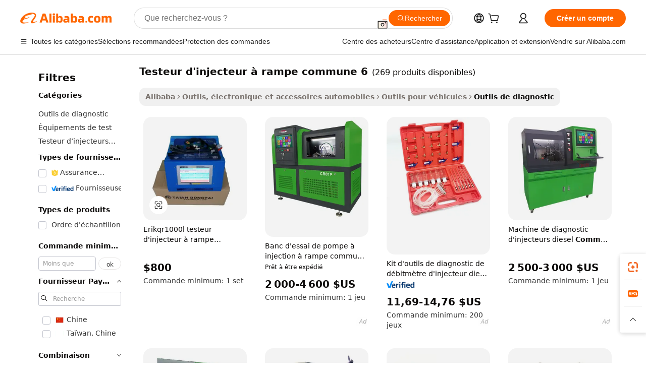

--- FILE ---
content_type: text/html;charset=UTF-8
request_url: https://french.alibaba.com/g/common-rail-injector-tester-6.html
body_size: 169408
content:

<!-- screen_content -->

    <!-- tangram:5410 begin-->
    <!-- tangram:529998 begin-->
    
<!DOCTYPE html>
<html lang="fr" dir="ltr">
  <head>
        <script>
      window.__BB = {
        scene: window.__bb_scene || 'traffic-free-goods'
      };
      window.__BB.BB_CWV_IGNORE = {
          lcp_element: ['#icbu-buyer-pc-top-banner'],
          lcp_url: [],
        };
      window._timing = {}
      window._timing.first_start = Date.now();
      window.needLoginInspiration = Boolean(false);
      // 变量用于标记页面首次可见时间
      let firstVisibleTime = null;
      if (typeof document.hidden !== 'undefined') {
        // 页面首次加载时直接统计
        if (!document.hidden) {
          firstVisibleTime = Date.now();
          window.__BB_timex = 1
        } else {
          // 页面不可见时监听 visibilitychange 事件
          document.addEventListener('visibilitychange', () => {
            if (!document.hidden) {
              firstVisibleTime = Date.now();
              window.__BB_timex = firstVisibleTime - window.performance.timing.navigationStart
              window.__BB.firstVisibleTime = window.__BB_timex
              console.log("Page became visible after "+ window.__BB_timex + " ms");
            }
          }, { once: true });  // 确保只触发一次
        }
      } else {
        console.warn('Page Visibility API is not supported in this browser.');
      }
    </script>
        <meta name="data-spm" content="a2700">
        <meta name="aplus-xplug" content="NONE">
        <meta name="aplus-icbu-disable-umid" content="1">
        <meta name="google-translate-customization" content="9de59014edaf3b99-22e1cf3b5ca21786-g00bb439a5e9e5f8f-f">
    <meta name="yandex-verification" content="25a76ba8e4443bb3" />
    <meta name="msvalidate.01" content="E3FBF0E89B724C30844BF17C59608E8F" />
    <meta name="viewport" content="width=device-width, initial-scale=1.0, maximum-scale=5.0, user-scalable=yes">
        <link rel="preconnect" href="https://s.alicdn.com/" crossorigin>
    <link rel="dns-prefetch" href="https://s.alicdn.com">
                        <link rel="preload" href="https://s.alicdn.com/@g/alilog/??aplus_plugin_icbufront/index.js,mlog/aplus_v2.js" as="script">
        <link rel="preload" href="https://s.alicdn.com/@img/imgextra/i2/O1CN0153JdbU26g4bILVOyC_!!6000000007690-2-tps-418-58.png" as="image">
        <script>
            window.__APLUS_ABRATE__ = {
        perf_group: 'base64cached',
        scene: "traffic-free-goods",
      };
    </script>
    <meta name="aplus-mmstat-timeout" content="15000">
        <meta content="text/html; charset=utf-8" http-equiv="Content-Type">
          <title>Compétent, automatique testeur d'injecteur à rampe commune 6 pour les véhicules - Alibaba.com</title>
      <meta name="keywords" content="injector tester machine,common rail injector tester,diesel injector tester">
      <meta name="description" content="Accédez à des testeur d'injecteur à rampe commune 6 efficaces, puissants et automatiques pour tous vos véhicules et machines. Achetez ces testeur d'injecteur à rampe commune 6 pour des fonctions de précision à des prix réduits.">
            <meta name="pagetiming-rate" content="9">
      <meta name="pagetiming-resource-rate" content="4">
                    <link rel="canonical" href="https://french.alibaba.com/g/common-rail-injector-tester-6.html">
                              <link rel="alternate" hreflang="fr" href="https://french.alibaba.com/g/common-rail-injector-tester-6.html">
                  <link rel="alternate" hreflang="de" href="https://german.alibaba.com/g/common-rail-injector-tester-6.html">
                  <link rel="alternate" hreflang="pt" href="https://portuguese.alibaba.com/g/common-rail-injector-tester-6.html">
                  <link rel="alternate" hreflang="it" href="https://italian.alibaba.com/g/common-rail-injector-tester-6.html">
                  <link rel="alternate" hreflang="es" href="https://spanish.alibaba.com/g/common-rail-injector-tester-6.html">
                  <link rel="alternate" hreflang="ru" href="https://russian.alibaba.com/g/common-rail-injector-tester-6.html">
                  <link rel="alternate" hreflang="ko" href="https://korean.alibaba.com/g/common-rail-injector-tester-6.html">
                  <link rel="alternate" hreflang="ar" href="https://arabic.alibaba.com/g/common-rail-injector-tester-6.html">
                  <link rel="alternate" hreflang="ja" href="https://japanese.alibaba.com/g/common-rail-injector-tester-6.html">
                  <link rel="alternate" hreflang="tr" href="https://turkish.alibaba.com/g/common-rail-injector-tester-6.html">
                  <link rel="alternate" hreflang="th" href="https://thai.alibaba.com/g/common-rail-injector-tester-6.html">
                  <link rel="alternate" hreflang="vi" href="https://vietnamese.alibaba.com/g/common-rail-injector-tester-6.html">
                  <link rel="alternate" hreflang="nl" href="https://dutch.alibaba.com/g/common-rail-injector-tester-6.html">
                  <link rel="alternate" hreflang="he" href="https://hebrew.alibaba.com/g/common-rail-injector-tester-6.html">
                  <link rel="alternate" hreflang="id" href="https://indonesian.alibaba.com/g/common-rail-injector-tester-6.html">
                  <link rel="alternate" hreflang="hi" href="https://hindi.alibaba.com/g/common-rail-injector-tester-6.html">
                  <link rel="alternate" hreflang="en" href="https://www.alibaba.com/showroom/common-rail-injector-tester-6.html">
                  <link rel="alternate" hreflang="zh" href="https://chinese.alibaba.com/g/common-rail-injector-tester-6.html">
                  <link rel="alternate" hreflang="x-default" href="https://www.alibaba.com/showroom/common-rail-injector-tester-6.html">
                                        <script>
      // Aplus 配置自动打点
      var queue = window.goldlog_queue || (window.goldlog_queue = []);
      var tags = ["button", "a", "div", "span", "i", "svg", "input", "li", "tr"];
      queue.push(
        {
          action: 'goldlog.appendMetaInfo',
          arguments: [
            'aplus-auto-exp',
            [
              {
                logkey: '/sc.ug_msite.new_product_exp',
                cssSelector: '[data-spm-exp]',
                props: ["data-spm-exp"],
              },
              {
                logkey: '/sc.ug_pc.seolist_product_exp',
                cssSelector: '.traffic-card-gallery',
                props: ["data-spm-exp"],
              }
            ]
          ]
        }
      )
      queue.push({
        action: 'goldlog.setMetaInfo',
        arguments: ['aplus-auto-clk', JSON.stringify(tags.map(tag =>({
          "logkey": "/sc.ug_msite.new_product_clk",
          tag,
          "filter": "data-spm-clk",
          "props": ["data-spm-clk"]
        })))],
      });
    </script>
  </head>
  <div id="icbu-header"><div id="the-new-header" data-version="4.4.0" data-tnh-auto-exp="tnh-expose" data-scenes="search-products" style="position: relative;background-color: #fff;border-bottom: 1px solid #ddd;box-sizing: border-box; font-family:Inter,SF Pro Text,Roboto,Helvetica Neue,Helvetica,Tahoma,Arial,PingFang SC,Microsoft YaHei;"><div style="display: flex;align-items:center;height: 72px;min-width: 1200px;max-width: 1580px;margin: 0 auto;padding: 0 40px;box-sizing: border-box;"><img style="height: 29px; width: 209px;" src="https://s.alicdn.com/@img/imgextra/i2/O1CN0153JdbU26g4bILVOyC_!!6000000007690-2-tps-418-58.png" alt="" /></div><div style="min-width: 1200px;max-width: 1580px;margin: 0 auto;overflow: hidden;font-size: 14px;display: flex;justify-content: space-between;padding: 0 40px;box-sizing: border-box;"><div style="display: flex; align-items: center; justify-content: space-between"><div style="position: relative; height: 36px; padding: 0 28px 0 20px">All categories</div><div style="position: relative; height: 36px; padding-right: 28px">Featured selections</div><div style="position: relative; height: 36px">Trade Assurance</div></div><div style="display: flex; align-items: center; justify-content: space-between"><div style="position: relative; height: 36px; padding-right: 28px">Buyer Central</div><div style="position: relative; height: 36px; padding-right: 28px">Help Center</div><div style="position: relative; height: 36px; padding-right: 28px">Get the app</div><div style="position: relative; height: 36px">Become a supplier</div></div></div></div></div></div>
  <body data-spm="7724857" style="min-height: calc(100vh + 1px)"><script 
id="beacon-aplus"   
src="//s.alicdn.com/@g/alilog/??aplus_plugin_icbufront/index.js,mlog/aplus_v2.js"
exparams="aplus=async&userid=&aplus&ali_beacon_id=&ali_apache_id=&ali_apache_track=&ali_apache_tracktmp=&eagleeye_traceid=2101c5c317690817065473382e0c92&ip=3%2e19%2e239%2e70&dmtrack_c={ali%5fresin%5ftrace%3dse%5frst%3dnull%7csp%5fviewtype%3dY%7cset%3d3%7cser%3d1007%7cpageId%3dbdf8c2bf97d94ac881bcd4f0f1db0047%7cm%5fpageid%3dnull%7cpvmi%3d16999dba50a74a6da515375bea67948a%7csek%5fsepd%3dtesteur%2bd%2527injecteur%2b%25C3%25A0%2brampe%2bcommune%2b6%7csek%3dcommon%2brail%2binjector%2btester%2b6%7cse%5fpn%3d1%7cp4pid%3d16451f68%2d7991%2d40e4%2d818a%2de3f9f86267d3%7csclkid%3dnull%7cforecast%5fpost%5fcate%3dnull%7cseo%5fnew%5fuser%5fflag%3dfalse%7ccategoryId%3d340804%7cseo%5fsearch%5fmodel%5fupgrade%5fv2%3d2025070801%7cseo%5fmodule%5fcard%5f20240624%3d202406242%7clong%5ftext%5fgoogle%5ftranslate%5fv2%3d2407142%7cseo%5fcontent%5ftd%5fbottom%5ftext%5fupdate%5fkey%3d2025070801%7cseo%5fsearch%5fmodel%5fupgrade%5fv3%3d2025072201%7cseo%5fsearch%5fmodel%5fmulti%5fupgrade%5fv3%3d2025081101%7cdamo%5falt%5freplace%3dnull%7cwap%5fcross%3d2007659%7cwap%5fcs%5faction%3d2005494%7cAPP%5fVisitor%5fActive%3d26705%7cseo%5fshowroom%5fgoods%5fmix%3d2005244%7cseo%5fdefault%5fcached%5flong%5ftext%5ffrom%5fnew%5fkeyword%5fstep%3d2024122502%7cshowroom%5fgeneral%5ftemplate%3d2005292%7cwap%5fcs%5ftext%3dnull%7cstructured%5fdata%3d2025052702%7cseo%5fmulti%5fstyle%5ftext%5fupdate%3d2511181%7cpc%5fnew%5fheader%3dnull%7cseo%5fmeta%5fcate%5ftemplate%5fv1%3d2025042401%7cseo%5fmeta%5ftd%5fsearch%5fkeyword%5fstep%5fv1%3d2025040999%7cseo%5fshowroom%5fbiz%5fbabablog%3d2809001%7cshowroom%5fft%5flong%5ftext%5fbaks%3d80802%7cAPP%5fGrowing%5fBuyer%5fHigh%5fIntent%5fActive%3d25488%7cshowroom%5fpc%5fv2019%3d2104%7cAPP%5fProspecting%5fBuyer%3d26712%7ccache%5fcontrol%3d2481986%7cAPP%5fChurned%5fCore%5fBuyer%3d25463%7cseo%5fdefault%5fcached%5flong%5ftext%5fstep%3d24110802%7camp%5flighthouse%5fscore%5fimage%3d19657%7cseo%5fft%5ftranslate%5fgemini%3d25012003%7cwap%5fnode%5fssr%3d2015725%7cdataphant%5fopen%3d27030%7clongtext%5fmulti%5fstyle%5fexpand%5frussian%3d2510142%7cseo%5flongtext%5fgoogle%5fdata%5fsection%3d25021702%7cindustry%5fpopular%5ffloor%3dnull%7cwap%5fad%5fgoods%5fproduct%5finterval%3dnull%7cseo%5fgoods%5fbootom%5fwholesale%5flink%3d2486162%7cseo%5fmiddle%5fwholesale%5flink%3d2486164%7cseo%5fkeyword%5faatest%3d13%7cft%5flong%5ftext%5fenpand%5fstep2%3d121602%7cseo%5fft%5flongtext%5fexpand%5fstep3%3d25012102%7cseo%5fwap%5fheadercard%3d2006288%7cAPP%5fChurned%5fInactive%5fVisitor%3d25497%7cAPP%5fGrowing%5fBuyer%5fHigh%5fIntent%5fInactive%3d25484%7cseo%5fmeta%5ftd%5fmulti%5fkey%3d2025061801%7ctop%5frecommend%5f20250120%3d202501201%7clongtext%5fmulti%5fstyle%5fexpand%5ffrench%5fcopy%3d25091802%7clongtext%5fmulti%5fstyle%5fexpand%5ffrench%5fcopy%5fcopy%3d25092502%7cseo%5ffloor%5fexp%3dnull%7cseo%5fshowroom%5falgo%5flink%3d17764%7cseo%5fmeta%5ftd%5faib%5fgeneral%5fkey%3d2025091901%7ccountry%5findustry%3d202311033%7cshowroom%5fft%5flong%5ftext%5fenpand%5fstep1%3d101102%7cseo%5fshowroom%5fnorel%3dnull%7cplp%5fstyle%5f25%5fpc%3d202505222%7cseo%5fggs%5flayer%3d10010%7cquery%5fmutil%5flang%5ftranslate%3d2025060300%7cAPP%5fChurned%5fBuyer%3d25468%7cstream%5frender%5fperf%5fopt%3d2309181%7cwap%5fgoods%3d2007383%7cseo%5fshowroom%5fsimilar%5f20240614%3d202406142%7cchinese%5fopen%3d6307%7cquery%5fgpt%5ftranslate%3d20240820%7cad%5fproduct%5finterval%3dnull%7camp%5fto%5fpwa%3d2007359%7cplp%5faib%5fmulti%5fai%5fmeta%3d20250401%7cwap%5fsupplier%5fcontent%3dnull%7cpc%5ffree%5frefactoring%3d20220315%7cAPP%5fGrowing%5fBuyer%5fInactive%3d25476%7csso%5foem%5ffloor%3dnull%7cseo%5fpc%5fnew%5fview%5f20240807%3d202408072%7cseo%5fbottom%5ftext%5fentity%5fkey%5fcopy%3d2025062400%7cstream%5frender%3d433763%7cseo%5fmodule%5fcard%5f20240424%3d202404241%7cseo%5ftitle%5freplace%5f20191226%3d5841%7clongtext%5fmulti%5fstyle%5fexpand%3d25090802%7cgoogleweblight%3d6516%7clighthouse%5fbase64%3d2005760%7cAPP%5fProspecting%5fBuyer%5fActive%3d26719%7cad%5fgoods%5fproduct%5finterval%3dnull%7cseo%5fbottom%5fdeep%5fextend%5fkw%5fkey%3d2025071101%7clongtext%5fmulti%5fstyle%5fexpand%5fturkish%3d25102801%7cilink%5fuv%3d20240911%7cwap%5flist%5fwakeup%3d2005832%7ctpp%5fcrosslink%5fpc%3d20205311%7cseo%5ftop%5fbooth%3d18501%7cAPP%5fGrowing%5fBuyer%5fLess%5fActive%3d25469%7cseo%5fsearch%5fmodel%5fupgrade%5frank%3d2025092401%7cgoodslayer%3d7977%7cft%5flong%5ftext%5ftranslate%5fexpand%5fstep1%3d24110802%7cseo%5fheaderstyle%5ftraffic%5fkey%5fv1%3d2025072100%7ccrosslink%5fswitch%3d2008141%7cp4p%5foutline%3d20240328%7cseo%5fmeta%5ftd%5faib%5fv2%5fkey%3d2025091800%7crts%5fmulti%3d2008404%7cseo%5fad%5foptimization%5fkey%5fv2%3d2025072300%7cAPP%5fVisitor%5fLess%5fActive%3d26698%7cseo%5fsearch%5franker%5fid%3d2025112400%7cplp%5fstyle%5f25%3d202505192%7ccdn%5fvm%3d2007368%7cwap%5fad%5fproduct%5finterval%3dnull%7cseo%5fsearch%5fmodel%5fmulti%5fupgrade%5frank%3d2025092401%7cpc%5fcard%5fshare%3d2025081201%7cAPP%5fGrowing%5fBuyer%5fHigh%5fIntent%5fLess%5fActive%3d25480%7cgoods%5ftitle%5fsubstitute%3d9618%7cwap%5fscreen%5fexp%3d2025081400%7creact%5fheader%5ftest%3d202502182%7cpc%5fcs%5fcolor%3d2005788%7cshowroom%5fft%5flong%5ftext%5ftest%3d72502%7cone%5ftap%5flogin%5fABTest%3d202308153%7cseo%5fhyh%5fshow%5ftags%3dnull%7cplp%5fstructured%5fdata%3d2508182%7cguide%5fdelete%3d2008526%7cseo%5findustry%5ftemplate%3dnull%7cseo%5fmeta%5ftd%5fmulti%5fes%5fkey%3d2025073101%7cseo%5fshowroom%5fdata%5fmix%3d19888%7csso%5ftop%5franking%5ffloor%3d20031%7cseo%5ftd%5fdeep%5fupgrade%5fkey%5fv3%3d2025081101%7cwap%5fue%5fone%3d2025111401%7cshowroom%5fto%5frts%5flink%3d2008480%7ccountrysearch%5ftest%3dnull%7cseo%5fplp%5fdate%5fv2%3d2025102701%7cchannel%5famp%5fto%5fpwa%3d2008435%7cseo%5fmulti%5fstyles%5flong%5ftext%3d2503172%7cseo%5fmeta%5ftext%5fmutli%5fcate%5ftemplate%5fv1%3d2025080800%7cseo%5fdefault%5fcached%5fmutil%5flong%5ftext%5fstep%3d24110436%7cseo%5faction%5fpoint%5ftype%3d22823%7cseo%5faib%5ftd%5flaunch%5f20240828%5fcopy%3d202408282%7cseo%5fshowroom%5fwholesale%5flink%3d2486142%7cseo%5fperf%5fimprove%3d2023999%7cseo%5fwap%5flist%5fbounce%5f01%3d2063%7cseo%5fwap%5flist%5fbounce%5f02%3d2128%7cAPP%5fGrowing%5fBuyer%5fActive%3d25492%7cvideolayer%3dnull%7cvideo%5fplay%3dnull%7cAPP%5fChurned%5fMember%5fInactive%3d25501%7cseo%5fgoogle%5fnew%5fstruct%3d438326%7cicbu%5falgo%5fp4p%5fseo%5fad%3d2025072300%7ctpp%5ftrace%3dseoKeyword%2dseoKeyword%5fv3%2dbase%2dORIGINAL}&pageid=0313ef462101ed551769081706&hn=ensearchweb033001237085%2erg%2dus%2deast%2eus44&asid=AQAAAABqC3JpFX6MCAAAAADgW9UVR2E7/w==&treq=&tres=" async>
</script>
            <style>body{background-color:white;}.no-scrollbar.il-sticky.il-top-0.il-max-h-\[100vh\].il-w-\[200px\].il-flex-shrink-0.il-flex-grow-0.il-overflow-y-scroll{background-color:#FFF;padding-left:12px}</style>
                    <!-- tangram:530006 begin-->
<!--  -->
 <style>
   @keyframes il-spin {
     to {
       transform: rotate(360deg);
     }
   }
   @keyframes il-pulse {
     50% {
       opacity: 0.5;
     }
   }
   .traffic-card-gallery {display: flex;position: relative;flex-direction: column;justify-content: flex-start;border-radius: 0.5rem;background-color: #fff;padding: 0.5rem 0.5rem 1rem;overflow: hidden;font-size: 0.75rem;line-height: 1rem;}
   .traffic-card-list {display: flex;position: relative;flex-direction: row;justify-content: flex-start;border-bottom-width: 1px;background-color: #fff;padding: 1rem;height: 292px;overflow: hidden;font-size: 0.75rem;line-height: 1rem;}
   .product-price {
     b {
       font-size: 22px;
     }
   }
   .skel-loading {
       animation: il-pulse 2s cubic-bezier(0.4, 0, 0.6, 1) infinite;background-color: hsl(60, 4.8%, 95.9%);
   }
 </style>
<div id="first-cached-card">
  <div style="box-sizing:border-box;display: flex;position: absolute;left: 0;right: 0;margin: 0 auto;z-index: 1;min-width: 1200px;max-width: 1580px;padding: 0.75rem 3.25rem 0;pointer-events: none;">
    <!--页面左侧区域-->
    <div style="width: 200px;padding-top: 1rem;padding-left:12px; background-color: #fff;border-radius: 0.25rem">
      <div class="skel-loading" style="height: 1.5rem;width: 50%;border-radius: 0.25rem;"></div>
      <div style="margin-top: 1rem;margin-bottom: 1rem;">
        <div class="skel-loading" style="height: 1rem;width: calc(100% * 5 / 6);"></div>
        <div
          class="skel-loading"
          style="margin-top: 1rem;height: 1rem;width: calc(100% * 8 / 12);"
        ></div>
        <div class="skel-loading" style="margin-top: 1rem;height: 1rem;width: 75%;"></div>
        <div
          class="skel-loading"
          style="margin-top: 1rem;height: 1rem;width: calc(100% * 7 / 12);"
        ></div>
      </div>
      <div class="skel-loading" style="height: 1.5rem;width: 50%;border-radius: 0.25rem;"></div>
      <div style="margin-top: 1rem;margin-bottom: 1rem;">
        <div class="skel-loading" style="height: 1rem;width: calc(100% * 5 / 6);"></div>
        <div
          class="skel-loading"
          style="margin-top: 1rem;height: 1rem;width: calc(100% * 8 / 12);"
        ></div>
        <div class="skel-loading" style="margin-top: 1rem;height: 1rem;width: 75%;"></div>
        <div
          class="skel-loading"
          style="margin-top: 1rem;height: 1rem;width: calc(100% * 7 / 12);"
        ></div>
      </div>
      <div class="skel-loading" style="height: 1.5rem;width: 50%;border-radius: 0.25rem;"></div>
      <div style="margin-top: 1rem;margin-bottom: 1rem;">
        <div class="skel-loading" style="height: 1rem;width: calc(100% * 5 / 6);"></div>
        <div
          class="skel-loading"
          style="margin-top: 1rem;height: 1rem;width: calc(100% * 8 / 12);"
        ></div>
        <div class="skel-loading" style="margin-top: 1rem;height: 1rem;width: 75%;"></div>
        <div
          class="skel-loading"
          style="margin-top: 1rem;height: 1rem;width: calc(100% * 7 / 12);"
        ></div>
      </div>
      <div class="skel-loading" style="height: 1.5rem;width: 50%;border-radius: 0.25rem;"></div>
      <div style="margin-top: 1rem;margin-bottom: 1rem;">
        <div class="skel-loading" style="height: 1rem;width: calc(100% * 5 / 6);"></div>
        <div
          class="skel-loading"
          style="margin-top: 1rem;height: 1rem;width: calc(100% * 8 / 12);"
        ></div>
        <div class="skel-loading" style="margin-top: 1rem;height: 1rem;width: 75%;"></div>
        <div
          class="skel-loading"
          style="margin-top: 1rem;height: 1rem;width: calc(100% * 7 / 12);"
        ></div>
      </div>
      <div class="skel-loading" style="height: 1.5rem;width: 50%;border-radius: 0.25rem;"></div>
      <div style="margin-top: 1rem;margin-bottom: 1rem;">
        <div class="skel-loading" style="height: 1rem;width: calc(100% * 5 / 6);"></div>
        <div
          class="skel-loading"
          style="margin-top: 1rem;height: 1rem;width: calc(100% * 8 / 12);"
        ></div>
        <div class="skel-loading" style="margin-top: 1rem;height: 1rem;width: 75%;"></div>
        <div
          class="skel-loading"
          style="margin-top: 1rem;height: 1rem;width: calc(100% * 7 / 12);"
        ></div>
      </div>
      <div class="skel-loading" style="height: 1.5rem;width: 50%;border-radius: 0.25rem;"></div>
      <div style="margin-top: 1rem;margin-bottom: 1rem;">
        <div class="skel-loading" style="height: 1rem;width: calc(100% * 5 / 6);"></div>
        <div
          class="skel-loading"
          style="margin-top: 1rem;height: 1rem;width: calc(100% * 8 / 12);"
        ></div>
        <div class="skel-loading" style="margin-top: 1rem;height: 1rem;width: 75%;"></div>
        <div
          class="skel-loading"
          style="margin-top: 1rem;height: 1rem;width: calc(100% * 7 / 12);"
        ></div>
      </div>
    </div>
    <!--页面主体区域-->
    <div style="flex: 1 1 0%; overflow: hidden;padding: 0.5rem 0.5rem 0.5rem 1.5rem">
      <div style="height: 1.25rem;margin-bottom: 1rem;"></div>
      <!-- keywords -->
      <div style="margin-bottom: 1rem;height: 1.75rem;font-weight: 700;font-size: 1.25rem;line-height: 1.75rem;"></div>
      <!-- longtext -->
            <div style="width: calc(25% - 0.9rem);pointer-events: auto">
        <div class="traffic-card-gallery">
          <!-- ProductImage -->
          <a href="//www.alibaba.com/product-detail/QR1000L-Common-Rail-Injector-Tester-with_62325535442.html?from=SEO" target="_blank" style="position: relative;margin-bottom: 0.5rem;aspect-ratio: 1;overflow: hidden;border-radius: 0.5rem;">
            <div style="display: flex; overflow: hidden">
              <div style="position: relative;margin: 0;width: 100%;min-width: 0;flex-shrink: 0;flex-grow: 0;flex-basis: 100%;padding: 0;">
                <img style="position: relative; aspect-ratio: 1; width: 100%" src="[data-uri]" loading="eager" />
                <div style="position: absolute;left: 0;bottom: 0;right: 0;top: 0;background-color: #000;opacity: 0.05;"></div>
              </div>
            </div>
          </a>
          <div style="display: flex;flex: 1 1 0%;flex-direction: column;justify-content: space-between;">
            <div>
              <a class="skel-loading" style="margin-top: 0.5rem;display:inline-block;width:100%;height:1rem;" href="//www.alibaba.com/product-detail/QR1000L-Common-Rail-Injector-Tester-with_62325535442.html" target="_blank"></a>
              <a class="skel-loading" style="margin-top: 0.125rem;display:inline-block;width:100%;height:1rem;" href="//www.alibaba.com/product-detail/QR1000L-Common-Rail-Injector-Tester-with_62325535442.html" target="_blank"></a>
              <div class="skel-loading" style="margin-top: 0.25rem;height:1.625rem;width:75%"></div>
              <div class="skel-loading" style="margin-top: 0.5rem;height: 1rem;width:50%"></div>
              <div class="skel-loading" style="margin-top:0.25rem;height:1rem;width:25%"></div>
            </div>
          </div>

        </div>
      </div>

    </div>
  </div>
</div>
<!-- tangram:530006 end-->
            <style>.component-left-filter-callback{display:flex;position:relative;margin-top:10px;height:1200px}.component-left-filter-callback img{width:200px}.component-left-filter-callback i{position:absolute;top:5%;left:50%}.related-search-wrapper{padding:.5rem;--tw-bg-opacity: 1;background-color:#fff;background-color:rgba(255,255,255,var(--tw-bg-opacity, 1));border-width:1px;border-color:var(--input)}.related-search-wrapper .related-search-box{margin:12px 16px}.related-search-wrapper .related-search-box .related-search-title{display:inline;float:start;color:#666;word-wrap:break-word;margin-right:12px;width:13%}.related-search-wrapper .related-search-box .related-search-content{display:flex;flex-wrap:wrap}.related-search-wrapper .related-search-box .related-search-content .related-search-link{margin-right:12px;width:23%;overflow:hidden;color:#666;text-overflow:ellipsis;white-space:nowrap}.product-title img{margin-right:.5rem;display:inline-block;height:1rem;vertical-align:sub}.product-price b{font-size:22px}.similar-icon{position:absolute;bottom:12px;z-index:2;right:12px}.rfq-card{display:inline-block;position:relative;box-sizing:border-box;margin-bottom:36px}.rfq-card .rfq-card-content{display:flex;position:relative;flex-direction:column;align-items:flex-start;background-size:cover;background-color:#fff;padding:12px;width:100%;height:100%}.rfq-card .rfq-card-content .rfq-card-icon{margin-top:50px}.rfq-card .rfq-card-content .rfq-card-icon img{width:45px}.rfq-card .rfq-card-content .rfq-card-top-title{margin-top:14px;color:#222;font-weight:400;font-size:16px}.rfq-card .rfq-card-content .rfq-card-title{margin-top:24px;color:#333;font-weight:800;font-size:20px}.rfq-card .rfq-card-content .rfq-card-input-box{margin-top:24px;width:100%}.rfq-card .rfq-card-content .rfq-card-input-box textarea{box-sizing:border-box;border:1px solid #ddd;border-radius:4px;background-color:#fff;padding:9px 12px;width:100%;height:88px;resize:none;color:#666;font-weight:400;font-size:13px;font-family:inherit}.rfq-card .rfq-card-content .rfq-card-button{margin-top:24px;border:1px solid #666;border-radius:16px;background-color:#fff;width:67%;color:#000;font-weight:700;font-size:14px;line-height:30px;text-align:center}[data-modulename^=ProductList-] div{contain-intrinsic-size:auto 500px}.traffic-card-gallery:hover{--tw-shadow: 0px 2px 6px 2px rgba(0,0,0,.12157);--tw-shadow-colored: 0px 2px 6px 2px var(--tw-shadow-color);box-shadow:0 0 #0000,0 0 #0000,0 2px 6px 2px #0000001f;box-shadow:var(--tw-ring-offset-shadow, 0 0 rgba(0,0,0,0)),var(--tw-ring-shadow, 0 0 rgba(0,0,0,0)),var(--tw-shadow);z-index:10}.traffic-card-gallery{position:relative;display:flex;flex-direction:column;justify-content:flex-start;overflow:hidden;border-radius:.75rem;--tw-bg-opacity: 1;background-color:#fff;background-color:rgba(255,255,255,var(--tw-bg-opacity, 1));padding:.5rem;font-size:.75rem;line-height:1rem}.traffic-card-list{position:relative;display:flex;height:292px;flex-direction:row;justify-content:flex-start;overflow:hidden;border-bottom-width:1px;--tw-bg-opacity: 1;background-color:#fff;background-color:rgba(255,255,255,var(--tw-bg-opacity, 1));padding:1rem;font-size:.75rem;line-height:1rem}.traffic-card-g-industry:hover{--tw-shadow: 0 0 10px rgba(0,0,0,.1);--tw-shadow-colored: 0 0 10px var(--tw-shadow-color);box-shadow:0 0 #0000,0 0 #0000,0 0 10px #0000001a;box-shadow:var(--tw-ring-offset-shadow, 0 0 rgba(0,0,0,0)),var(--tw-ring-shadow, 0 0 rgba(0,0,0,0)),var(--tw-shadow)}.traffic-card-g-industry{position:relative;border-radius:var(--radius);--tw-bg-opacity: 1;background-color:#fff;background-color:rgba(255,255,255,var(--tw-bg-opacity, 1));padding:1.25rem .75rem .75rem;font-size:.875rem;line-height:1.25rem}.module-filter-section-wrapper{max-height:none!important;overflow-x:hidden}*,:before,:after{--tw-border-spacing-x: 0;--tw-border-spacing-y: 0;--tw-translate-x: 0;--tw-translate-y: 0;--tw-rotate: 0;--tw-skew-x: 0;--tw-skew-y: 0;--tw-scale-x: 1;--tw-scale-y: 1;--tw-pan-x: ;--tw-pan-y: ;--tw-pinch-zoom: ;--tw-scroll-snap-strictness: proximity;--tw-gradient-from-position: ;--tw-gradient-via-position: ;--tw-gradient-to-position: ;--tw-ordinal: ;--tw-slashed-zero: ;--tw-numeric-figure: ;--tw-numeric-spacing: ;--tw-numeric-fraction: ;--tw-ring-inset: ;--tw-ring-offset-width: 0px;--tw-ring-offset-color: #fff;--tw-ring-color: rgba(59, 130, 246, .5);--tw-ring-offset-shadow: 0 0 rgba(0,0,0,0);--tw-ring-shadow: 0 0 rgba(0,0,0,0);--tw-shadow: 0 0 rgba(0,0,0,0);--tw-shadow-colored: 0 0 rgba(0,0,0,0);--tw-blur: ;--tw-brightness: ;--tw-contrast: ;--tw-grayscale: ;--tw-hue-rotate: ;--tw-invert: ;--tw-saturate: ;--tw-sepia: ;--tw-drop-shadow: ;--tw-backdrop-blur: ;--tw-backdrop-brightness: ;--tw-backdrop-contrast: ;--tw-backdrop-grayscale: ;--tw-backdrop-hue-rotate: ;--tw-backdrop-invert: ;--tw-backdrop-opacity: ;--tw-backdrop-saturate: ;--tw-backdrop-sepia: ;--tw-contain-size: ;--tw-contain-layout: ;--tw-contain-paint: ;--tw-contain-style: }::backdrop{--tw-border-spacing-x: 0;--tw-border-spacing-y: 0;--tw-translate-x: 0;--tw-translate-y: 0;--tw-rotate: 0;--tw-skew-x: 0;--tw-skew-y: 0;--tw-scale-x: 1;--tw-scale-y: 1;--tw-pan-x: ;--tw-pan-y: ;--tw-pinch-zoom: ;--tw-scroll-snap-strictness: proximity;--tw-gradient-from-position: ;--tw-gradient-via-position: ;--tw-gradient-to-position: ;--tw-ordinal: ;--tw-slashed-zero: ;--tw-numeric-figure: ;--tw-numeric-spacing: ;--tw-numeric-fraction: ;--tw-ring-inset: ;--tw-ring-offset-width: 0px;--tw-ring-offset-color: #fff;--tw-ring-color: rgba(59, 130, 246, .5);--tw-ring-offset-shadow: 0 0 rgba(0,0,0,0);--tw-ring-shadow: 0 0 rgba(0,0,0,0);--tw-shadow: 0 0 rgba(0,0,0,0);--tw-shadow-colored: 0 0 rgba(0,0,0,0);--tw-blur: ;--tw-brightness: ;--tw-contrast: ;--tw-grayscale: ;--tw-hue-rotate: ;--tw-invert: ;--tw-saturate: ;--tw-sepia: ;--tw-drop-shadow: ;--tw-backdrop-blur: ;--tw-backdrop-brightness: ;--tw-backdrop-contrast: ;--tw-backdrop-grayscale: ;--tw-backdrop-hue-rotate: ;--tw-backdrop-invert: ;--tw-backdrop-opacity: ;--tw-backdrop-saturate: ;--tw-backdrop-sepia: ;--tw-contain-size: ;--tw-contain-layout: ;--tw-contain-paint: ;--tw-contain-style: }*,:before,:after{box-sizing:border-box;border-width:0;border-style:solid;border-color:#e5e7eb}:before,:after{--tw-content: ""}html,:host{line-height:1.5;-webkit-text-size-adjust:100%;-moz-tab-size:4;-o-tab-size:4;tab-size:4;font-family:ui-sans-serif,system-ui,-apple-system,Segoe UI,Roboto,Ubuntu,Cantarell,Noto Sans,sans-serif,"Apple Color Emoji","Segoe UI Emoji",Segoe UI Symbol,"Noto Color Emoji";font-feature-settings:normal;font-variation-settings:normal;-webkit-tap-highlight-color:transparent}body{margin:0;line-height:inherit}hr{height:0;color:inherit;border-top-width:1px}abbr:where([title]){text-decoration:underline;-webkit-text-decoration:underline dotted;text-decoration:underline dotted}h1,h2,h3,h4,h5,h6{font-size:inherit;font-weight:inherit}a{color:inherit;text-decoration:inherit}b,strong{font-weight:bolder}code,kbd,samp,pre{font-family:ui-monospace,SFMono-Regular,Menlo,Monaco,Consolas,Liberation Mono,Courier New,monospace;font-feature-settings:normal;font-variation-settings:normal;font-size:1em}small{font-size:80%}sub,sup{font-size:75%;line-height:0;position:relative;vertical-align:baseline}sub{bottom:-.25em}sup{top:-.5em}table{text-indent:0;border-color:inherit;border-collapse:collapse}button,input,optgroup,select,textarea{font-family:inherit;font-feature-settings:inherit;font-variation-settings:inherit;font-size:100%;font-weight:inherit;line-height:inherit;letter-spacing:inherit;color:inherit;margin:0;padding:0}button,select{text-transform:none}button,input:where([type=button]),input:where([type=reset]),input:where([type=submit]){-webkit-appearance:button;background-color:transparent;background-image:none}:-moz-focusring{outline:auto}:-moz-ui-invalid{box-shadow:none}progress{vertical-align:baseline}::-webkit-inner-spin-button,::-webkit-outer-spin-button{height:auto}[type=search]{-webkit-appearance:textfield;outline-offset:-2px}::-webkit-search-decoration{-webkit-appearance:none}::-webkit-file-upload-button{-webkit-appearance:button;font:inherit}summary{display:list-item}blockquote,dl,dd,h1,h2,h3,h4,h5,h6,hr,figure,p,pre{margin:0}fieldset{margin:0;padding:0}legend{padding:0}ol,ul,menu{list-style:none;margin:0;padding:0}dialog{padding:0}textarea{resize:vertical}input::-moz-placeholder,textarea::-moz-placeholder{opacity:1;color:#9ca3af}input::placeholder,textarea::placeholder{opacity:1;color:#9ca3af}button,[role=button]{cursor:pointer}:disabled{cursor:default}img,svg,video,canvas,audio,iframe,embed,object{display:block;vertical-align:middle}img,video{max-width:100%;height:auto}[hidden]:where(:not([hidden=until-found])){display:none}:root{--background: hsl(0, 0%, 100%);--foreground: hsl(20, 14.3%, 4.1%);--card: hsl(0, 0%, 100%);--card-foreground: hsl(20, 14.3%, 4.1%);--popover: hsl(0, 0%, 100%);--popover-foreground: hsl(20, 14.3%, 4.1%);--primary: hsl(24, 100%, 50%);--primary-foreground: hsl(60, 9.1%, 97.8%);--secondary: hsl(60, 4.8%, 95.9%);--secondary-foreground: #333;--muted: hsl(60, 4.8%, 95.9%);--muted-foreground: hsl(25, 5.3%, 44.7%);--accent: hsl(60, 4.8%, 95.9%);--accent-foreground: hsl(24, 9.8%, 10%);--destructive: hsl(0, 84.2%, 60.2%);--destructive-foreground: hsl(60, 9.1%, 97.8%);--border: hsl(20, 5.9%, 90%);--input: hsl(20, 5.9%, 90%);--ring: hsl(24.6, 95%, 53.1%);--radius: 1rem}.dark{--background: hsl(20, 14.3%, 4.1%);--foreground: hsl(60, 9.1%, 97.8%);--card: hsl(20, 14.3%, 4.1%);--card-foreground: hsl(60, 9.1%, 97.8%);--popover: hsl(20, 14.3%, 4.1%);--popover-foreground: hsl(60, 9.1%, 97.8%);--primary: hsl(20.5, 90.2%, 48.2%);--primary-foreground: hsl(60, 9.1%, 97.8%);--secondary: hsl(12, 6.5%, 15.1%);--secondary-foreground: hsl(60, 9.1%, 97.8%);--muted: hsl(12, 6.5%, 15.1%);--muted-foreground: hsl(24, 5.4%, 63.9%);--accent: hsl(12, 6.5%, 15.1%);--accent-foreground: hsl(60, 9.1%, 97.8%);--destructive: hsl(0, 72.2%, 50.6%);--destructive-foreground: hsl(60, 9.1%, 97.8%);--border: hsl(12, 6.5%, 15.1%);--input: hsl(12, 6.5%, 15.1%);--ring: hsl(20.5, 90.2%, 48.2%)}*{border-color:#e7e5e4;border-color:var(--border)}body{background-color:#fff;background-color:var(--background);color:#0c0a09;color:var(--foreground)}.il-sr-only{position:absolute;width:1px;height:1px;padding:0;margin:-1px;overflow:hidden;clip:rect(0,0,0,0);white-space:nowrap;border-width:0}.il-invisible{visibility:hidden}.il-fixed{position:fixed}.il-absolute{position:absolute}.il-relative{position:relative}.il-sticky{position:sticky}.il-inset-0{inset:0}.il--bottom-12{bottom:-3rem}.il--top-12{top:-3rem}.il-bottom-0{bottom:0}.il-bottom-2{bottom:.5rem}.il-bottom-3{bottom:.75rem}.il-bottom-4{bottom:1rem}.il-end-0{right:0}.il-end-2{right:.5rem}.il-end-3{right:.75rem}.il-end-4{right:1rem}.il-left-0{left:0}.il-left-3{left:.75rem}.il-right-0{right:0}.il-right-2{right:.5rem}.il-right-3{right:.75rem}.il-start-0{left:0}.il-start-1\/2{left:50%}.il-start-2{left:.5rem}.il-start-3{left:.75rem}.il-start-\[50\%\]{left:50%}.il-top-0{top:0}.il-top-1\/2{top:50%}.il-top-16{top:4rem}.il-top-4{top:1rem}.il-top-\[50\%\]{top:50%}.il-z-10{z-index:10}.il-z-50{z-index:50}.il-z-\[9999\]{z-index:9999}.il-col-span-4{grid-column:span 4 / span 4}.il-m-0{margin:0}.il-m-3{margin:.75rem}.il-m-auto{margin:auto}.il-mx-auto{margin-left:auto;margin-right:auto}.il-my-3{margin-top:.75rem;margin-bottom:.75rem}.il-my-5{margin-top:1.25rem;margin-bottom:1.25rem}.il-my-auto{margin-top:auto;margin-bottom:auto}.\!il-mb-4{margin-bottom:1rem!important}.il--mt-4{margin-top:-1rem}.il-mb-0{margin-bottom:0}.il-mb-1{margin-bottom:.25rem}.il-mb-2{margin-bottom:.5rem}.il-mb-3{margin-bottom:.75rem}.il-mb-4{margin-bottom:1rem}.il-mb-5{margin-bottom:1.25rem}.il-mb-6{margin-bottom:1.5rem}.il-mb-8{margin-bottom:2rem}.il-mb-\[-0\.75rem\]{margin-bottom:-.75rem}.il-mb-\[0\.125rem\]{margin-bottom:.125rem}.il-me-1{margin-right:.25rem}.il-me-2{margin-right:.5rem}.il-me-3{margin-right:.75rem}.il-me-auto{margin-right:auto}.il-mr-1{margin-right:.25rem}.il-mr-2{margin-right:.5rem}.il-ms-1{margin-left:.25rem}.il-ms-4{margin-left:1rem}.il-ms-5{margin-left:1.25rem}.il-ms-8{margin-left:2rem}.il-ms-\[\.375rem\]{margin-left:.375rem}.il-ms-auto{margin-left:auto}.il-mt-0{margin-top:0}.il-mt-0\.5{margin-top:.125rem}.il-mt-1{margin-top:.25rem}.il-mt-2{margin-top:.5rem}.il-mt-3{margin-top:.75rem}.il-mt-4{margin-top:1rem}.il-mt-6{margin-top:1.5rem}.il-line-clamp-1{overflow:hidden;display:-webkit-box;-webkit-box-orient:vertical;-webkit-line-clamp:1}.il-line-clamp-2{overflow:hidden;display:-webkit-box;-webkit-box-orient:vertical;-webkit-line-clamp:2}.il-line-clamp-6{overflow:hidden;display:-webkit-box;-webkit-box-orient:vertical;-webkit-line-clamp:6}.il-inline-block{display:inline-block}.il-inline{display:inline}.il-flex{display:flex}.il-inline-flex{display:inline-flex}.il-grid{display:grid}.il-aspect-square{aspect-ratio:1 / 1}.il-size-5{width:1.25rem;height:1.25rem}.il-h-1{height:.25rem}.il-h-10{height:2.5rem}.il-h-11{height:2.75rem}.il-h-20{height:5rem}.il-h-24{height:6rem}.il-h-3\.5{height:.875rem}.il-h-4{height:1rem}.il-h-40{height:10rem}.il-h-6{height:1.5rem}.il-h-8{height:2rem}.il-h-9{height:2.25rem}.il-h-\[150px\]{height:150px}.il-h-\[152px\]{height:152px}.il-h-\[18\.25rem\]{height:18.25rem}.il-h-\[292px\]{height:292px}.il-h-\[600px\]{height:600px}.il-h-auto{height:auto}.il-h-fit{height:-moz-fit-content;height:fit-content}.il-h-full{height:100%}.il-h-screen{height:100vh}.il-max-h-\[100vh\]{max-height:100vh}.il-w-1\/2{width:50%}.il-w-10{width:2.5rem}.il-w-10\/12{width:83.333333%}.il-w-4{width:1rem}.il-w-6{width:1.5rem}.il-w-64{width:16rem}.il-w-7\/12{width:58.333333%}.il-w-72{width:18rem}.il-w-8{width:2rem}.il-w-8\/12{width:66.666667%}.il-w-9{width:2.25rem}.il-w-9\/12{width:75%}.il-w-\[200px\]{width:200px}.il-w-\[84px\]{width:84px}.il-w-fit{width:-moz-fit-content;width:fit-content}.il-w-full{width:100%}.il-w-screen{width:100vw}.il-min-w-0{min-width:0px}.il-min-w-3{min-width:.75rem}.il-min-w-\[1200px\]{min-width:1200px}.il-max-w-\[1000px\]{max-width:1000px}.il-max-w-\[1580px\]{max-width:1580px}.il-max-w-full{max-width:100%}.il-max-w-lg{max-width:32rem}.il-flex-1{flex:1 1 0%}.il-flex-shrink-0,.il-shrink-0{flex-shrink:0}.il-flex-grow-0,.il-grow-0{flex-grow:0}.il-basis-24{flex-basis:6rem}.il-basis-full{flex-basis:100%}.il-origin-\[--radix-tooltip-content-transform-origin\]{transform-origin:var(--radix-tooltip-content-transform-origin)}.il--translate-x-1\/2{--tw-translate-x: -50%;transform:translate(-50%,var(--tw-translate-y)) rotate(var(--tw-rotate)) skew(var(--tw-skew-x)) skewY(var(--tw-skew-y)) scaleX(var(--tw-scale-x)) scaleY(var(--tw-scale-y));transform:translate(var(--tw-translate-x),var(--tw-translate-y)) rotate(var(--tw-rotate)) skew(var(--tw-skew-x)) skewY(var(--tw-skew-y)) scaleX(var(--tw-scale-x)) scaleY(var(--tw-scale-y))}.il--translate-y-1\/2{--tw-translate-y: -50%;transform:translate(var(--tw-translate-x),-50%) rotate(var(--tw-rotate)) skew(var(--tw-skew-x)) skewY(var(--tw-skew-y)) scaleX(var(--tw-scale-x)) scaleY(var(--tw-scale-y));transform:translate(var(--tw-translate-x),var(--tw-translate-y)) rotate(var(--tw-rotate)) skew(var(--tw-skew-x)) skewY(var(--tw-skew-y)) scaleX(var(--tw-scale-x)) scaleY(var(--tw-scale-y))}.il-translate-x-\[-50\%\]{--tw-translate-x: -50%;transform:translate(-50%,var(--tw-translate-y)) rotate(var(--tw-rotate)) skew(var(--tw-skew-x)) skewY(var(--tw-skew-y)) scaleX(var(--tw-scale-x)) scaleY(var(--tw-scale-y));transform:translate(var(--tw-translate-x),var(--tw-translate-y)) rotate(var(--tw-rotate)) skew(var(--tw-skew-x)) skewY(var(--tw-skew-y)) scaleX(var(--tw-scale-x)) scaleY(var(--tw-scale-y))}.il-translate-y-\[-50\%\]{--tw-translate-y: -50%;transform:translate(var(--tw-translate-x),-50%) rotate(var(--tw-rotate)) skew(var(--tw-skew-x)) skewY(var(--tw-skew-y)) scaleX(var(--tw-scale-x)) scaleY(var(--tw-scale-y));transform:translate(var(--tw-translate-x),var(--tw-translate-y)) rotate(var(--tw-rotate)) skew(var(--tw-skew-x)) skewY(var(--tw-skew-y)) scaleX(var(--tw-scale-x)) scaleY(var(--tw-scale-y))}.il-rotate-90{--tw-rotate: 90deg;transform:translate(var(--tw-translate-x),var(--tw-translate-y)) rotate(90deg) skew(var(--tw-skew-x)) skewY(var(--tw-skew-y)) scaleX(var(--tw-scale-x)) scaleY(var(--tw-scale-y));transform:translate(var(--tw-translate-x),var(--tw-translate-y)) rotate(var(--tw-rotate)) skew(var(--tw-skew-x)) skewY(var(--tw-skew-y)) scaleX(var(--tw-scale-x)) scaleY(var(--tw-scale-y))}@keyframes il-pulse{50%{opacity:.5}}.il-animate-pulse{animation:il-pulse 2s cubic-bezier(.4,0,.6,1) infinite}@keyframes il-spin{to{transform:rotate(360deg)}}.il-animate-spin{animation:il-spin 1s linear infinite}.il-cursor-pointer{cursor:pointer}.il-list-disc{list-style-type:disc}.il-grid-cols-2{grid-template-columns:repeat(2,minmax(0,1fr))}.il-grid-cols-4{grid-template-columns:repeat(4,minmax(0,1fr))}.il-flex-row{flex-direction:row}.il-flex-col{flex-direction:column}.il-flex-col-reverse{flex-direction:column-reverse}.il-flex-wrap{flex-wrap:wrap}.il-flex-nowrap{flex-wrap:nowrap}.il-items-start{align-items:flex-start}.il-items-center{align-items:center}.il-items-baseline{align-items:baseline}.il-justify-start{justify-content:flex-start}.il-justify-end{justify-content:flex-end}.il-justify-center{justify-content:center}.il-justify-between{justify-content:space-between}.il-gap-1{gap:.25rem}.il-gap-1\.5{gap:.375rem}.il-gap-10{gap:2.5rem}.il-gap-2{gap:.5rem}.il-gap-3{gap:.75rem}.il-gap-4{gap:1rem}.il-gap-8{gap:2rem}.il-gap-\[\.0938rem\]{gap:.0938rem}.il-gap-\[\.375rem\]{gap:.375rem}.il-gap-\[0\.125rem\]{gap:.125rem}.\!il-gap-x-5{-moz-column-gap:1.25rem!important;column-gap:1.25rem!important}.\!il-gap-y-5{row-gap:1.25rem!important}.il-space-y-1\.5>:not([hidden])~:not([hidden]){--tw-space-y-reverse: 0;margin-top:calc(.375rem * (1 - var(--tw-space-y-reverse)));margin-top:.375rem;margin-top:calc(.375rem * calc(1 - var(--tw-space-y-reverse)));margin-bottom:0rem;margin-bottom:calc(.375rem * var(--tw-space-y-reverse))}.il-space-y-4>:not([hidden])~:not([hidden]){--tw-space-y-reverse: 0;margin-top:calc(1rem * (1 - var(--tw-space-y-reverse)));margin-top:1rem;margin-top:calc(1rem * calc(1 - var(--tw-space-y-reverse)));margin-bottom:0rem;margin-bottom:calc(1rem * var(--tw-space-y-reverse))}.il-overflow-hidden{overflow:hidden}.il-overflow-y-auto{overflow-y:auto}.il-overflow-y-scroll{overflow-y:scroll}.il-truncate{overflow:hidden;text-overflow:ellipsis;white-space:nowrap}.il-text-ellipsis{text-overflow:ellipsis}.il-whitespace-normal{white-space:normal}.il-whitespace-nowrap{white-space:nowrap}.il-break-normal{word-wrap:normal;word-break:normal}.il-break-words{word-wrap:break-word}.il-break-all{word-break:break-all}.il-rounded{border-radius:.25rem}.il-rounded-2xl{border-radius:1rem}.il-rounded-\[0\.5rem\]{border-radius:.5rem}.il-rounded-\[1\.25rem\]{border-radius:1.25rem}.il-rounded-full{border-radius:9999px}.il-rounded-lg{border-radius:1rem;border-radius:var(--radius)}.il-rounded-md{border-radius:calc(1rem - 2px);border-radius:calc(var(--radius) - 2px)}.il-rounded-sm{border-radius:calc(1rem - 4px);border-radius:calc(var(--radius) - 4px)}.il-rounded-xl{border-radius:.75rem}.il-border,.il-border-\[1px\]{border-width:1px}.il-border-b,.il-border-b-\[1px\]{border-bottom-width:1px}.il-border-solid{border-style:solid}.il-border-none{border-style:none}.il-border-\[\#222\]{--tw-border-opacity: 1;border-color:#222;border-color:rgba(34,34,34,var(--tw-border-opacity, 1))}.il-border-\[\#DDD\]{--tw-border-opacity: 1;border-color:#ddd;border-color:rgba(221,221,221,var(--tw-border-opacity, 1))}.il-border-foreground{border-color:#0c0a09;border-color:var(--foreground)}.il-border-input{border-color:#e7e5e4;border-color:var(--input)}.il-bg-\[\#F8F8F8\]{--tw-bg-opacity: 1;background-color:#f8f8f8;background-color:rgba(248,248,248,var(--tw-bg-opacity, 1))}.il-bg-\[\#d9d9d963\]{background-color:#d9d9d963}.il-bg-accent{background-color:#f5f5f4;background-color:var(--accent)}.il-bg-background{background-color:#fff;background-color:var(--background)}.il-bg-black{--tw-bg-opacity: 1;background-color:#000;background-color:rgba(0,0,0,var(--tw-bg-opacity, 1))}.il-bg-black\/80{background-color:#000c}.il-bg-destructive{background-color:#ef4444;background-color:var(--destructive)}.il-bg-gray-300{--tw-bg-opacity: 1;background-color:#d1d5db;background-color:rgba(209,213,219,var(--tw-bg-opacity, 1))}.il-bg-muted{background-color:#f5f5f4;background-color:var(--muted)}.il-bg-orange-500{--tw-bg-opacity: 1;background-color:#f97316;background-color:rgba(249,115,22,var(--tw-bg-opacity, 1))}.il-bg-popover{background-color:#fff;background-color:var(--popover)}.il-bg-primary{background-color:#f60;background-color:var(--primary)}.il-bg-secondary{background-color:#f5f5f4;background-color:var(--secondary)}.il-bg-transparent{background-color:transparent}.il-bg-white{--tw-bg-opacity: 1;background-color:#fff;background-color:rgba(255,255,255,var(--tw-bg-opacity, 1))}.il-bg-opacity-80{--tw-bg-opacity: .8}.il-bg-cover{background-size:cover}.il-bg-no-repeat{background-repeat:no-repeat}.il-fill-black{fill:#000}.il-object-cover{-o-object-fit:cover;object-fit:cover}.il-p-0{padding:0}.il-p-1{padding:.25rem}.il-p-2{padding:.5rem}.il-p-3{padding:.75rem}.il-p-4{padding:1rem}.il-p-5{padding:1.25rem}.il-p-6{padding:1.5rem}.il-px-2{padding-left:.5rem;padding-right:.5rem}.il-px-3{padding-left:.75rem;padding-right:.75rem}.il-py-0\.5{padding-top:.125rem;padding-bottom:.125rem}.il-py-1\.5{padding-top:.375rem;padding-bottom:.375rem}.il-py-10{padding-top:2.5rem;padding-bottom:2.5rem}.il-py-2{padding-top:.5rem;padding-bottom:.5rem}.il-py-3{padding-top:.75rem;padding-bottom:.75rem}.il-pb-0{padding-bottom:0}.il-pb-3{padding-bottom:.75rem}.il-pb-4{padding-bottom:1rem}.il-pb-8{padding-bottom:2rem}.il-pe-0{padding-right:0}.il-pe-2{padding-right:.5rem}.il-pe-3{padding-right:.75rem}.il-pe-4{padding-right:1rem}.il-pe-6{padding-right:1.5rem}.il-pe-8{padding-right:2rem}.il-pe-\[12px\]{padding-right:12px}.il-pe-\[3\.25rem\]{padding-right:3.25rem}.il-pl-4{padding-left:1rem}.il-ps-0{padding-left:0}.il-ps-2{padding-left:.5rem}.il-ps-3{padding-left:.75rem}.il-ps-4{padding-left:1rem}.il-ps-6{padding-left:1.5rem}.il-ps-8{padding-left:2rem}.il-ps-\[12px\]{padding-left:12px}.il-ps-\[3\.25rem\]{padding-left:3.25rem}.il-pt-10{padding-top:2.5rem}.il-pt-4{padding-top:1rem}.il-pt-5{padding-top:1.25rem}.il-pt-6{padding-top:1.5rem}.il-pt-7{padding-top:1.75rem}.il-text-center{text-align:center}.il-text-start{text-align:left}.il-text-2xl{font-size:1.5rem;line-height:2rem}.il-text-base{font-size:1rem;line-height:1.5rem}.il-text-lg{font-size:1.125rem;line-height:1.75rem}.il-text-sm{font-size:.875rem;line-height:1.25rem}.il-text-xl{font-size:1.25rem;line-height:1.75rem}.il-text-xs{font-size:.75rem;line-height:1rem}.il-font-\[600\]{font-weight:600}.il-font-bold{font-weight:700}.il-font-medium{font-weight:500}.il-font-normal{font-weight:400}.il-font-semibold{font-weight:600}.il-leading-3{line-height:.75rem}.il-leading-4{line-height:1rem}.il-leading-\[1\.43\]{line-height:1.43}.il-leading-\[18px\]{line-height:18px}.il-leading-\[26px\]{line-height:26px}.il-leading-none{line-height:1}.il-tracking-tight{letter-spacing:-.025em}.il-text-\[\#00820D\]{--tw-text-opacity: 1;color:#00820d;color:rgba(0,130,13,var(--tw-text-opacity, 1))}.il-text-\[\#222\]{--tw-text-opacity: 1;color:#222;color:rgba(34,34,34,var(--tw-text-opacity, 1))}.il-text-\[\#444\]{--tw-text-opacity: 1;color:#444;color:rgba(68,68,68,var(--tw-text-opacity, 1))}.il-text-\[\#4B1D1F\]{--tw-text-opacity: 1;color:#4b1d1f;color:rgba(75,29,31,var(--tw-text-opacity, 1))}.il-text-\[\#767676\]{--tw-text-opacity: 1;color:#767676;color:rgba(118,118,118,var(--tw-text-opacity, 1))}.il-text-\[\#D04A0A\]{--tw-text-opacity: 1;color:#d04a0a;color:rgba(208,74,10,var(--tw-text-opacity, 1))}.il-text-\[\#F7421E\]{--tw-text-opacity: 1;color:#f7421e;color:rgba(247,66,30,var(--tw-text-opacity, 1))}.il-text-\[\#FF6600\]{--tw-text-opacity: 1;color:#f60;color:rgba(255,102,0,var(--tw-text-opacity, 1))}.il-text-\[\#f7421e\]{--tw-text-opacity: 1;color:#f7421e;color:rgba(247,66,30,var(--tw-text-opacity, 1))}.il-text-destructive-foreground{color:#fafaf9;color:var(--destructive-foreground)}.il-text-foreground{color:#0c0a09;color:var(--foreground)}.il-text-muted-foreground{color:#78716c;color:var(--muted-foreground)}.il-text-popover-foreground{color:#0c0a09;color:var(--popover-foreground)}.il-text-primary{color:#f60;color:var(--primary)}.il-text-primary-foreground{color:#fafaf9;color:var(--primary-foreground)}.il-text-secondary-foreground{color:#333;color:var(--secondary-foreground)}.il-text-white{--tw-text-opacity: 1;color:#fff;color:rgba(255,255,255,var(--tw-text-opacity, 1))}.il-underline{text-decoration-line:underline}.il-line-through{text-decoration-line:line-through}.il-underline-offset-4{text-underline-offset:4px}.il-opacity-5{opacity:.05}.il-opacity-70{opacity:.7}.il-shadow-\[0_2px_6px_2px_rgba\(0\,0\,0\,0\.12\)\]{--tw-shadow: 0 2px 6px 2px rgba(0,0,0,.12);--tw-shadow-colored: 0 2px 6px 2px var(--tw-shadow-color);box-shadow:0 0 #0000,0 0 #0000,0 2px 6px 2px #0000001f;box-shadow:var(--tw-ring-offset-shadow, 0 0 rgba(0,0,0,0)),var(--tw-ring-shadow, 0 0 rgba(0,0,0,0)),var(--tw-shadow)}.il-shadow-cards{--tw-shadow: 0 0 10px rgba(0,0,0,.1);--tw-shadow-colored: 0 0 10px var(--tw-shadow-color);box-shadow:0 0 #0000,0 0 #0000,0 0 10px #0000001a;box-shadow:var(--tw-ring-offset-shadow, 0 0 rgba(0,0,0,0)),var(--tw-ring-shadow, 0 0 rgba(0,0,0,0)),var(--tw-shadow)}.il-shadow-lg{--tw-shadow: 0 10px 15px -3px rgba(0, 0, 0, .1), 0 4px 6px -4px rgba(0, 0, 0, .1);--tw-shadow-colored: 0 10px 15px -3px var(--tw-shadow-color), 0 4px 6px -4px var(--tw-shadow-color);box-shadow:0 0 #0000,0 0 #0000,0 10px 15px -3px #0000001a,0 4px 6px -4px #0000001a;box-shadow:var(--tw-ring-offset-shadow, 0 0 rgba(0,0,0,0)),var(--tw-ring-shadow, 0 0 rgba(0,0,0,0)),var(--tw-shadow)}.il-shadow-md{--tw-shadow: 0 4px 6px -1px rgba(0, 0, 0, .1), 0 2px 4px -2px rgba(0, 0, 0, .1);--tw-shadow-colored: 0 4px 6px -1px var(--tw-shadow-color), 0 2px 4px -2px var(--tw-shadow-color);box-shadow:0 0 #0000,0 0 #0000,0 4px 6px -1px #0000001a,0 2px 4px -2px #0000001a;box-shadow:var(--tw-ring-offset-shadow, 0 0 rgba(0,0,0,0)),var(--tw-ring-shadow, 0 0 rgba(0,0,0,0)),var(--tw-shadow)}.il-outline-none{outline:2px solid transparent;outline-offset:2px}.il-outline-1{outline-width:1px}.il-ring-offset-background{--tw-ring-offset-color: var(--background)}.il-transition-colors{transition-property:color,background-color,border-color,text-decoration-color,fill,stroke;transition-timing-function:cubic-bezier(.4,0,.2,1);transition-duration:.15s}.il-transition-opacity{transition-property:opacity;transition-timing-function:cubic-bezier(.4,0,.2,1);transition-duration:.15s}.il-transition-transform{transition-property:transform;transition-timing-function:cubic-bezier(.4,0,.2,1);transition-duration:.15s}.il-duration-200{transition-duration:.2s}.il-duration-300{transition-duration:.3s}.il-ease-in-out{transition-timing-function:cubic-bezier(.4,0,.2,1)}@keyframes enter{0%{opacity:1;opacity:var(--tw-enter-opacity, 1);transform:translateZ(0) scaleZ(1) rotate(0);transform:translate3d(var(--tw-enter-translate-x, 0),var(--tw-enter-translate-y, 0),0) scale3d(var(--tw-enter-scale, 1),var(--tw-enter-scale, 1),var(--tw-enter-scale, 1)) rotate(var(--tw-enter-rotate, 0))}}@keyframes exit{to{opacity:1;opacity:var(--tw-exit-opacity, 1);transform:translateZ(0) scaleZ(1) rotate(0);transform:translate3d(var(--tw-exit-translate-x, 0),var(--tw-exit-translate-y, 0),0) scale3d(var(--tw-exit-scale, 1),var(--tw-exit-scale, 1),var(--tw-exit-scale, 1)) rotate(var(--tw-exit-rotate, 0))}}.il-animate-in{animation-name:enter;animation-duration:.15s;--tw-enter-opacity: initial;--tw-enter-scale: initial;--tw-enter-rotate: initial;--tw-enter-translate-x: initial;--tw-enter-translate-y: initial}.il-fade-in-0{--tw-enter-opacity: 0}.il-zoom-in-95{--tw-enter-scale: .95}.il-duration-200{animation-duration:.2s}.il-duration-300{animation-duration:.3s}.il-ease-in-out{animation-timing-function:cubic-bezier(.4,0,.2,1)}.no-scrollbar::-webkit-scrollbar{display:none}.no-scrollbar{-ms-overflow-style:none;scrollbar-width:none}.longtext-style-inmodel h2{margin-bottom:.5rem;margin-top:1rem;font-size:1rem;line-height:1.5rem;font-weight:700}.first-of-type\:il-ms-4:first-of-type{margin-left:1rem}.hover\:il-bg-\[\#f4f4f4\]:hover{--tw-bg-opacity: 1;background-color:#f4f4f4;background-color:rgba(244,244,244,var(--tw-bg-opacity, 1))}.hover\:il-bg-accent:hover{background-color:#f5f5f4;background-color:var(--accent)}.hover\:il-text-accent-foreground:hover{color:#1c1917;color:var(--accent-foreground)}.hover\:il-text-foreground:hover{color:#0c0a09;color:var(--foreground)}.hover\:il-underline:hover{text-decoration-line:underline}.hover\:il-opacity-100:hover{opacity:1}.hover\:il-opacity-90:hover{opacity:.9}.focus\:il-outline-none:focus{outline:2px solid transparent;outline-offset:2px}.focus\:il-ring-2:focus{--tw-ring-offset-shadow: var(--tw-ring-inset) 0 0 0 var(--tw-ring-offset-width) var(--tw-ring-offset-color);--tw-ring-shadow: var(--tw-ring-inset) 0 0 0 calc(2px + var(--tw-ring-offset-width)) var(--tw-ring-color);box-shadow:var(--tw-ring-offset-shadow),var(--tw-ring-shadow),0 0 #0000;box-shadow:var(--tw-ring-offset-shadow),var(--tw-ring-shadow),var(--tw-shadow, 0 0 rgba(0,0,0,0))}.focus\:il-ring-ring:focus{--tw-ring-color: var(--ring)}.focus\:il-ring-offset-2:focus{--tw-ring-offset-width: 2px}.focus-visible\:il-outline-none:focus-visible{outline:2px solid transparent;outline-offset:2px}.focus-visible\:il-ring-2:focus-visible{--tw-ring-offset-shadow: var(--tw-ring-inset) 0 0 0 var(--tw-ring-offset-width) var(--tw-ring-offset-color);--tw-ring-shadow: var(--tw-ring-inset) 0 0 0 calc(2px + var(--tw-ring-offset-width)) var(--tw-ring-color);box-shadow:var(--tw-ring-offset-shadow),var(--tw-ring-shadow),0 0 #0000;box-shadow:var(--tw-ring-offset-shadow),var(--tw-ring-shadow),var(--tw-shadow, 0 0 rgba(0,0,0,0))}.focus-visible\:il-ring-ring:focus-visible{--tw-ring-color: var(--ring)}.focus-visible\:il-ring-offset-2:focus-visible{--tw-ring-offset-width: 2px}.active\:il-bg-primary:active{background-color:#f60;background-color:var(--primary)}.active\:il-bg-white:active{--tw-bg-opacity: 1;background-color:#fff;background-color:rgba(255,255,255,var(--tw-bg-opacity, 1))}.disabled\:il-pointer-events-none:disabled{pointer-events:none}.disabled\:il-opacity-10:disabled{opacity:.1}.il-group:hover .group-hover\:il-visible{visibility:visible}.il-group:hover .group-hover\:il-scale-110{--tw-scale-x: 1.1;--tw-scale-y: 1.1;transform:translate(var(--tw-translate-x),var(--tw-translate-y)) rotate(var(--tw-rotate)) skew(var(--tw-skew-x)) skewY(var(--tw-skew-y)) scaleX(1.1) scaleY(1.1);transform:translate(var(--tw-translate-x),var(--tw-translate-y)) rotate(var(--tw-rotate)) skew(var(--tw-skew-x)) skewY(var(--tw-skew-y)) scaleX(var(--tw-scale-x)) scaleY(var(--tw-scale-y))}.il-group:hover .group-hover\:il-underline{text-decoration-line:underline}.data-\[state\=open\]\:il-animate-in[data-state=open]{animation-name:enter;animation-duration:.15s;--tw-enter-opacity: initial;--tw-enter-scale: initial;--tw-enter-rotate: initial;--tw-enter-translate-x: initial;--tw-enter-translate-y: initial}.data-\[state\=closed\]\:il-animate-out[data-state=closed]{animation-name:exit;animation-duration:.15s;--tw-exit-opacity: initial;--tw-exit-scale: initial;--tw-exit-rotate: initial;--tw-exit-translate-x: initial;--tw-exit-translate-y: initial}.data-\[state\=closed\]\:il-fade-out-0[data-state=closed]{--tw-exit-opacity: 0}.data-\[state\=open\]\:il-fade-in-0[data-state=open]{--tw-enter-opacity: 0}.data-\[state\=closed\]\:il-zoom-out-95[data-state=closed]{--tw-exit-scale: .95}.data-\[state\=open\]\:il-zoom-in-95[data-state=open]{--tw-enter-scale: .95}.data-\[side\=bottom\]\:il-slide-in-from-top-2[data-side=bottom]{--tw-enter-translate-y: -.5rem}.data-\[side\=left\]\:il-slide-in-from-right-2[data-side=left]{--tw-enter-translate-x: .5rem}.data-\[side\=right\]\:il-slide-in-from-left-2[data-side=right]{--tw-enter-translate-x: -.5rem}.data-\[side\=top\]\:il-slide-in-from-bottom-2[data-side=top]{--tw-enter-translate-y: .5rem}@media (min-width: 640px){.sm\:il-flex-row{flex-direction:row}.sm\:il-justify-end{justify-content:flex-end}.sm\:il-gap-2\.5{gap:.625rem}.sm\:il-space-x-2>:not([hidden])~:not([hidden]){--tw-space-x-reverse: 0;margin-right:0rem;margin-right:calc(.5rem * var(--tw-space-x-reverse));margin-left:calc(.5rem * (1 - var(--tw-space-x-reverse)));margin-left:.5rem;margin-left:calc(.5rem * calc(1 - var(--tw-space-x-reverse)))}.sm\:il-rounded-lg{border-radius:1rem;border-radius:var(--radius)}.sm\:il-text-left{text-align:left}}.rtl\:il-translate-x-\[50\%\]:where([dir=rtl],[dir=rtl] *){--tw-translate-x: 50%;transform:translate(50%,var(--tw-translate-y)) rotate(var(--tw-rotate)) skew(var(--tw-skew-x)) skewY(var(--tw-skew-y)) scaleX(var(--tw-scale-x)) scaleY(var(--tw-scale-y));transform:translate(var(--tw-translate-x),var(--tw-translate-y)) rotate(var(--tw-rotate)) skew(var(--tw-skew-x)) skewY(var(--tw-skew-y)) scaleX(var(--tw-scale-x)) scaleY(var(--tw-scale-y))}.rtl\:il-scale-\[-1\]:where([dir=rtl],[dir=rtl] *){--tw-scale-x: -1;--tw-scale-y: -1;transform:translate(var(--tw-translate-x),var(--tw-translate-y)) rotate(var(--tw-rotate)) skew(var(--tw-skew-x)) skewY(var(--tw-skew-y)) scaleX(-1) scaleY(-1);transform:translate(var(--tw-translate-x),var(--tw-translate-y)) rotate(var(--tw-rotate)) skew(var(--tw-skew-x)) skewY(var(--tw-skew-y)) scaleX(var(--tw-scale-x)) scaleY(var(--tw-scale-y))}.rtl\:il-scale-x-\[-1\]:where([dir=rtl],[dir=rtl] *){--tw-scale-x: -1;transform:translate(var(--tw-translate-x),var(--tw-translate-y)) rotate(var(--tw-rotate)) skew(var(--tw-skew-x)) skewY(var(--tw-skew-y)) scaleX(-1) scaleY(var(--tw-scale-y));transform:translate(var(--tw-translate-x),var(--tw-translate-y)) rotate(var(--tw-rotate)) skew(var(--tw-skew-x)) skewY(var(--tw-skew-y)) scaleX(var(--tw-scale-x)) scaleY(var(--tw-scale-y))}.rtl\:il-flex-row-reverse:where([dir=rtl],[dir=rtl] *){flex-direction:row-reverse}.\[\&\>svg\]\:il-size-3\.5>svg{width:.875rem;height:.875rem}
</style>
            <style>.switch-to-popover-trigger{position:relative}.switch-to-popover-trigger .switch-to-popover-content{position:absolute;left:50%;z-index:9999;cursor:default}html[dir=rtl] .switch-to-popover-trigger .switch-to-popover-content{left:auto;right:50%}.switch-to-popover-trigger .switch-to-popover-content .down-arrow{width:0;height:0;border-left:11px solid transparent;border-right:11px solid transparent;border-bottom:12px solid #222;transform:translate(-50%);filter:drop-shadow(0 -2px 2px rgba(0,0,0,.05));z-index:1}html[dir=rtl] .switch-to-popover-trigger .switch-to-popover-content .down-arrow{transform:translate(50%)}.switch-to-popover-trigger .switch-to-popover-content .content-container{background-color:#222;border-radius:12px;padding:16px;color:#fff;transform:translate(-50%);width:320px;height:-moz-fit-content;height:fit-content;display:flex;justify-content:space-between;align-items:start}html[dir=rtl] .switch-to-popover-trigger .switch-to-popover-content .content-container{transform:translate(50%)}.switch-to-popover-trigger .switch-to-popover-content .content-container .content .title{font-size:14px;line-height:18px;font-weight:400}.switch-to-popover-trigger .switch-to-popover-content .content-container .actions{display:flex;justify-content:start;align-items:center;gap:12px;margin-top:12px}.switch-to-popover-trigger .switch-to-popover-content .content-container .actions .switch-button{background-color:#fff;color:#222;border-radius:999px;padding:4px 8px;font-weight:600;font-size:12px;line-height:16px;cursor:pointer}.switch-to-popover-trigger .switch-to-popover-content .content-container .actions .choose-another-button{color:#fff;padding:4px 8px;font-weight:600;font-size:12px;line-height:16px;cursor:pointer}.switch-to-popover-trigger .switch-to-popover-content .content-container .close-button{cursor:pointer}.tnh-message-content .tnh-messages-nodata .tnh-messages-nodata-info .img{width:100%;height:101px;margin-top:40px;margin-bottom:20px;background:url(https://s.alicdn.com/@img/imgextra/i4/O1CN01lnw1WK1bGeXDIoBnB_!!6000000003438-2-tps-399-303.png) no-repeat center center;background-size:133px 101px}#popup-root .functional-content .thirdpart-login .icon-facebook{background-image:url(https://s.alicdn.com/@img/imgextra/i1/O1CN01hUG9f21b67dGOuB2W_!!6000000003415-55-tps-40-40.svg)}#popup-root .functional-content .thirdpart-login .icon-google{background-image:url(https://s.alicdn.com/@img/imgextra/i1/O1CN01Qd3ZsM1C2aAxLHO2h_!!6000000000023-2-tps-120-120.png)}#popup-root .functional-content .thirdpart-login .icon-linkedin{background-image:url(https://s.alicdn.com/@img/imgextra/i1/O1CN01qVG1rv1lNCYkhep7t_!!6000000004806-55-tps-40-40.svg)}.tnh-logo{z-index:9999;display:flex;flex-shrink:0;width:185px;height:22px;background:url(https://s.alicdn.com/@img/imgextra/i2/O1CN0153JdbU26g4bILVOyC_!!6000000007690-2-tps-418-58.png) no-repeat 0 0;background-size:auto 22px;cursor:pointer}html[dir=rtl] .tnh-logo{background:url(https://s.alicdn.com/@img/imgextra/i2/O1CN0153JdbU26g4bILVOyC_!!6000000007690-2-tps-418-58.png) no-repeat 100% 0}.tnh-new-logo{width:185px;background:url(https://s.alicdn.com/@img/imgextra/i1/O1CN01e5zQ2S1cAWz26ivMo_!!6000000003560-2-tps-920-110.png) no-repeat 0 0;background-size:auto 22px;height:22px}html[dir=rtl] .tnh-new-logo{background:url(https://s.alicdn.com/@img/imgextra/i1/O1CN01e5zQ2S1cAWz26ivMo_!!6000000003560-2-tps-920-110.png) no-repeat 100% 0}.source-in-europe{display:flex;gap:32px;padding:0 10px}.source-in-europe .divider{flex-shrink:0;width:1px;background-color:#ddd}.source-in-europe .sie_info{flex-shrink:0;width:520px}.source-in-europe .sie_info .sie_info-logo{display:inline-block!important;height:28px}.source-in-europe .sie_info .sie_info-title{margin-top:24px;font-weight:700;font-size:20px;line-height:26px}.source-in-europe .sie_info .sie_info-description{margin-top:8px;font-size:14px;line-height:18px}.source-in-europe .sie_info .sie_info-sell-list{margin-top:24px;display:flex;flex-wrap:wrap;justify-content:space-between;gap:16px}.source-in-europe .sie_info .sie_info-sell-list-item{width:calc(50% - 8px);display:flex;align-items:center;padding:20px 16px;gap:12px;border-radius:12px;font-size:14px;line-height:18px;font-weight:600}.source-in-europe .sie_info .sie_info-sell-list-item img{width:28px;height:28px}.source-in-europe .sie_info .sie_info-btn{display:inline-block;min-width:240px;margin-top:24px;margin-bottom:30px;padding:13px 24px;background-color:#f60;opacity:.9;color:#fff!important;border-radius:99px;font-size:16px;font-weight:600;line-height:22px;-webkit-text-decoration:none;text-decoration:none;text-align:center;cursor:pointer;border:none}.source-in-europe .sie_info .sie_info-btn:hover{opacity:1}.source-in-europe .sie_cards{display:flex;flex-grow:1}.source-in-europe .sie_cards .sie_cards-product-list{display:flex;flex-grow:1;flex-wrap:wrap;justify-content:space-between;gap:32px 16px;max-height:376px;overflow:hidden}.source-in-europe .sie_cards .sie_cards-product-list.lt-14{justify-content:flex-start}.source-in-europe .sie_cards .sie_cards-product{width:110px;height:172px;display:flex;flex-direction:column;align-items:center;color:#222;box-sizing:border-box}.source-in-europe .sie_cards .sie_cards-product .img{display:flex;justify-content:center;align-items:center;position:relative;width:88px;height:88px;overflow:hidden;border-radius:88px}.source-in-europe .sie_cards .sie_cards-product .img img{width:88px;height:88px;-o-object-fit:cover;object-fit:cover}.source-in-europe .sie_cards .sie_cards-product .img:after{content:"";background-color:#0000001a;position:absolute;left:0;top:0;width:100%;height:100%}html[dir=rtl] .source-in-europe .sie_cards .sie_cards-product .img:after{left:auto;right:0}.source-in-europe .sie_cards .sie_cards-product .text{font-size:12px;line-height:16px;display:-webkit-box;overflow:hidden;text-overflow:ellipsis;-webkit-box-orient:vertical;-webkit-line-clamp:1}.source-in-europe .sie_cards .sie_cards-product .sie_cards-product-title{margin-top:12px;color:#222}.source-in-europe .sie_cards .sie_cards-product .sie_cards-product-sell,.source-in-europe .sie_cards .sie_cards-product .sie_cards-product-country-list{margin-top:4px;color:#767676}.source-in-europe .sie_cards .sie_cards-product .sie_cards-product-country-list{display:flex;gap:8px}.source-in-europe .sie_cards .sie_cards-product .sie_cards-product-country-list.one-country{gap:4px}.source-in-europe .sie_cards .sie_cards-product .sie_cards-product-country-list img{width:18px;height:13px}.source-in-europe.source-in-europe-europages .sie_info-btn{background-color:#7faf0d}.source-in-europe.source-in-europe-europages .sie_info-sell-list-item{background-color:#f2f7e7}.source-in-europe.source-in-europe-europages .sie_card{background:#7faf0d0d}.source-in-europe.source-in-europe-wlw .sie_info-btn{background-color:#0060df}.source-in-europe.source-in-europe-wlw .sie_info-sell-list-item{background-color:#f1f5fc}.source-in-europe.source-in-europe-wlw .sie_card{background:#0060df0d}.whatsapp-widget-content{display:flex;justify-content:space-between;gap:32px;align-items:center;width:100%;height:100%}.whatsapp-widget-content-left{display:flex;flex-direction:column;align-items:flex-start;gap:20px;flex:1 0 0;max-width:720px}.whatsapp-widget-content-left-image{width:138px;height:32px}.whatsapp-widget-content-left-content-title{color:#222;font-family:Inter;font-size:32px;font-style:normal;font-weight:700;line-height:42px;letter-spacing:0;margin-bottom:8px}.whatsapp-widget-content-left-content-info{color:#666;font-family:Inter;font-size:20px;font-style:normal;font-weight:400;line-height:26px;letter-spacing:0}.whatsapp-widget-content-left-button{display:flex;height:48px;padding:0 20px;justify-content:center;align-items:center;border-radius:24px;background:#d64000;overflow:hidden;color:#fff;text-align:center;text-overflow:ellipsis;font-family:Inter;font-size:16px;font-style:normal;font-weight:600;line-height:22px;line-height:var(--PC-Heading-S-line-height, 22px);letter-spacing:0;letter-spacing:var(--PC-Heading-S-tracking, 0)}.whatsapp-widget-content-right{display:flex;height:270px;flex-direction:row;align-items:center}.whatsapp-widget-content-right-QRCode{border-top-left-radius:20px;border-bottom-left-radius:20px;display:flex;height:270px;min-width:284px;padding:0 24px;flex-direction:column;justify-content:center;align-items:center;background:#ece8dd;gap:24px}html[dir=rtl] .whatsapp-widget-content-right-QRCode{border-radius:0 20px 20px 0}.whatsapp-widget-content-right-QRCode-container{width:144px;height:144px;padding:12px;border-radius:20px;background:#fff}.whatsapp-widget-content-right-QRCode-text{color:#767676;text-align:center;font-family:SF Pro Text;font-size:16px;font-style:normal;font-weight:400;line-height:19px;letter-spacing:0}.whatsapp-widget-content-right-image{border-top-right-radius:20px;border-bottom-right-radius:20px;width:270px;height:270px;aspect-ratio:1/1}html[dir=rtl] .whatsapp-widget-content-right-image{border-radius:20px 0 0 20px}.tnh-sub-tab{margin-left:28px;display:flex;flex-direction:row;gap:24px}html[dir=rtl] .tnh-sub-tab{margin-left:0;margin-right:28px}.tnh-sub-tab-item{display:flex;height:40px;max-width:160px;justify-content:center;align-items:center;color:#222;text-align:center;font-family:Inter;font-size:16px;font-style:normal;font-weight:500;line-height:normal;letter-spacing:-.48px}.tnh-sub-tab-item-active{font-weight:700;border-bottom:2px solid #222}.tnh-sub-title{padding-left:12px;margin-left:13px;position:relative;color:#222;-webkit-text-decoration:none;text-decoration:none;white-space:nowrap;font-weight:600;font-size:20px;line-height:22px}html[dir=rtl] .tnh-sub-title{padding-left:0;padding-right:12px;margin-left:0;margin-right:13px}.tnh-sub-title:active{-webkit-text-decoration:none;text-decoration:none}.tnh-sub-title:before{content:"";height:24px;width:1px;position:absolute;display:inline-block;background-color:#222;left:0;top:50%;transform:translateY(-50%)}html[dir=rtl] .tnh-sub-title:before{left:auto;right:0}.popup-content{margin:auto;background:#fff;width:50%;padding:5px;border:1px solid #d7d7d7}[role=tooltip].popup-content{width:200px;box-shadow:0 0 3px #00000029;border-radius:5px}.popup-overlay{background:#00000080}[data-popup=tooltip].popup-overlay{background:transparent}.popup-arrow{filter:drop-shadow(0 -3px 3px rgba(0,0,0,.16));color:#fff;stroke-width:2px;stroke:#d7d7d7;stroke-dasharray:30px;stroke-dashoffset:-54px;inset:0}.tnh-badge{position:relative}.tnh-badge i{position:absolute;top:-8px;left:50%;height:16px;padding:0 6px;border-radius:8px;background-color:#e52828;color:#fff;font-style:normal;font-size:12px;line-height:16px}html[dir=rtl] .tnh-badge i{left:auto;right:50%}.tnh-badge-nf i{position:relative;top:auto;left:auto;height:16px;padding:0 8px;border-radius:8px;background-color:#e52828;color:#fff;font-style:normal;font-size:12px;line-height:16px}html[dir=rtl] .tnh-badge-nf i{left:auto;right:auto}.tnh-button{display:block;flex-shrink:0;height:36px;padding:0 24px;outline:none;border-radius:9999px;background-color:#f60;color:#fff!important;text-align:center;font-weight:600;font-size:14px;line-height:36px;cursor:pointer}.tnh-button:active{-webkit-text-decoration:none;text-decoration:none;transform:scale(.9)}.tnh-button:hover{background-color:#d04a0a}@keyframes circle-360-ltr{0%{transform:rotate(0)}to{transform:rotate(360deg)}}@keyframes circle-360-rtl{0%{transform:rotate(0)}to{transform:rotate(-360deg)}}.circle-360{animation:circle-360-ltr infinite 1s linear;-webkit-animation:circle-360-ltr infinite 1s linear}html[dir=rtl] .circle-360{animation:circle-360-rtl infinite 1s linear;-webkit-animation:circle-360-rtl infinite 1s linear}.tnh-loading{display:flex;align-items:center;justify-content:center;width:100%}.tnh-loading .tnh-icon{color:#ddd;font-size:40px}#the-new-header.tnh-fixed{position:fixed;top:0;left:0;border-bottom:1px solid #ddd;background-color:#fff!important}html[dir=rtl] #the-new-header.tnh-fixed{left:auto;right:0}.tnh-overlay{position:fixed;top:0;left:0;width:100%;height:100vh}html[dir=rtl] .tnh-overlay{left:auto;right:0}.tnh-icon{display:inline-block;width:1em;height:1em;margin-right:6px;overflow:hidden;vertical-align:-.15em;fill:currentColor}html[dir=rtl] .tnh-icon{margin-right:0;margin-left:6px}.tnh-hide{display:none}.tnh-more{color:#222!important;-webkit-text-decoration:underline!important;text-decoration:underline!important}#the-new-header.tnh-dark{background-color:transparent;color:#fff}#the-new-header.tnh-dark a:link,#the-new-header.tnh-dark a:visited,#the-new-header.tnh-dark a:hover,#the-new-header.tnh-dark a:active,#the-new-header.tnh-dark .tnh-sign-in{color:#fff}#the-new-header.tnh-dark .functional-content a{color:#222}#the-new-header.tnh-dark .tnh-logo{background:url(https://s.alicdn.com/@logo/logo_en_dark_horizontal_default_full.png) no-repeat 0 0;background-size:auto 22px}#the-new-header.tnh-dark .tnh-new-logo{background:url(https://s.alicdn.com/@logo/logo_en_dark_horizontal_default_full.png) no-repeat 0 0;background-size:auto 22px}#the-new-header.tnh-dark .tnh-sub-title{color:#fff}#the-new-header.tnh-dark .tnh-sub-title:before{content:"";height:24px;width:1px;position:absolute;display:inline-block;background-color:#fff;left:0;top:50%;transform:translateY(-50%)}html[dir=rtl] #the-new-header.tnh-dark .tnh-sub-title:before{left:auto;right:0}#the-new-header.tnh-white,#the-new-header.tnh-white-overlay{background-color:#fff;color:#222}#the-new-header.tnh-white a:link,#the-new-header.tnh-white-overlay a:link,#the-new-header.tnh-white a:visited,#the-new-header.tnh-white-overlay a:visited,#the-new-header.tnh-white a:hover,#the-new-header.tnh-white-overlay a:hover,#the-new-header.tnh-white a:active,#the-new-header.tnh-white-overlay a:active,#the-new-header.tnh-white .tnh-sign-in,#the-new-header.tnh-white-overlay .tnh-sign-in{color:#222}#the-new-header.tnh-white .tnh-logo,#the-new-header.tnh-white-overlay .tnh-logo{background:url(https://s.alicdn.com/@logo/logo_en_light_horizontal_default_full.png) no-repeat 0 0;background-size:209px 29px}#the-new-header.tnh-white .tnh-new-logo,#the-new-header.tnh-white-overlay .tnh-new-logo{background:url(https://s.alicdn.com/@logo/logo_en_light_horizontal_default_full.png) no-repeat 0 0;background-size:auto 22px}#the-new-header.tnh-white .tnh-sub-title,#the-new-header.tnh-white-overlay .tnh-sub-title{color:#222}#the-new-header.tnh-white{border-bottom:1px solid #ddd;background-color:#fff!important}#the-new-header.tnh-no-border{border:none}#the-new-header.tnh-transparent{background-color:transparent!important;border-bottom:none!important}@keyframes color-change-to-fff{0%{background:transparent}to{background:#fff}}#the-new-header.tnh-white-overlay{animation:color-change-to-fff .1s cubic-bezier(.65,0,.35,1);-webkit-animation:color-change-to-fff .1s cubic-bezier(.65,0,.35,1)}.ta-content .ta-card{display:flex;align-items:center;justify-content:flex-start;width:49%;height:120px;margin-bottom:20px;padding:20px;border-radius:16px;background-color:#f7f7f7}.ta-content .ta-card .img{width:70px;height:70px;background-size:70px 70px}.ta-content .ta-card .text{display:flex;align-items:center;justify-content:space-between;width:calc(100% - 76px);margin-left:16px;font-size:20px;line-height:26px}html[dir=rtl] .ta-content .ta-card .text{margin-left:0;margin-right:16px}.ta-content .ta-card .text h3{max-width:200px;margin-right:8px;text-align:left;font-weight:600;font-size:14px}html[dir=rtl] .ta-content .ta-card .text h3{margin-right:0;margin-left:8px;text-align:right}.ta-content .ta-card .text .tnh-icon{flex-shrink:0;font-size:24px}.ta-content .ta-card .text .tnh-icon.rtl{transform:scaleX(-1)}.ta-content{display:flex;justify-content:space-between}.ta-content .info{width:50%;margin:40px 40px 40px 134px}html[dir=rtl] .ta-content .info{margin:40px 134px 40px 40px}.ta-content .info h3{display:block;margin:20px 0 28px;font-weight:600;font-size:32px;line-height:40px}.ta-content .info .img{width:212px;height:32px}.ta-content .info .tnh-button{display:block;width:180px;color:#fff}.ta-content .cards{display:flex;flex-shrink:0;flex-wrap:wrap;justify-content:space-between;width:716px}.help-center-content{display:flex;justify-content:center;gap:40px}.help-center-content .hc-item{display:flex;flex-direction:column;align-items:center;justify-content:center;width:280px;height:144px;border:1px solid #ddd;font-size:14px}.help-center-content .hc-item .tnh-icon{margin-bottom:14px;font-size:40px;line-height:40px}.help-center-content .help-center-links{min-width:250px;margin-left:40px;padding-left:40px;border-left:1px solid #ddd}html[dir=rtl] .help-center-content .help-center-links{margin-left:0;margin-right:40px;padding-left:0;padding-right:40px;border-left:none;border-right:1px solid #ddd}.help-center-content .help-center-links a{display:block;padding:12px 14px;outline:none;color:#222;-webkit-text-decoration:none;text-decoration:none;font-size:14px}.help-center-content .help-center-links a:hover{-webkit-text-decoration:underline!important;text-decoration:underline!important}.get-the-app-content-tnh{display:flex;justify-content:center;flex:0 0 auto}.get-the-app-content-tnh .info-tnh .title-tnh{font-weight:700;font-size:20px;margin-bottom:20px}.get-the-app-content-tnh .info-tnh .content-wrapper{display:flex;justify-content:center}.get-the-app-content-tnh .info-tnh .content-tnh{margin-right:40px;width:300px;font-size:16px}html[dir=rtl] .get-the-app-content-tnh .info-tnh .content-tnh{margin-right:0;margin-left:40px}.get-the-app-content-tnh .info-tnh a{-webkit-text-decoration:underline!important;text-decoration:underline!important}.get-the-app-content-tnh .download{display:flex}.get-the-app-content-tnh .download .store{display:flex;flex-direction:column;margin-right:40px}html[dir=rtl] .get-the-app-content-tnh .download .store{margin-right:0;margin-left:40px}.get-the-app-content-tnh .download .store a{margin-bottom:20px}.get-the-app-content-tnh .download .store a img{height:44px}.get-the-app-content-tnh .download .qr img{height:120px}.get-the-app-content-tnh-wrapper{display:flex;justify-content:center;align-items:start;height:100%}.get-the-app-content-tnh-divider{width:1px;height:100%;background-color:#ddd;margin:0 67px;flex:0 0 auto}.tnh-alibaba-lens-install-btn{background-color:#f60;height:48px;border-radius:65px;padding:0 24px;margin-left:71px;color:#fff;flex:0 0 auto;display:flex;align-items:center;border:none;cursor:pointer;font-size:16px;font-weight:600;line-height:22px}html[dir=rtl] .tnh-alibaba-lens-install-btn{margin-left:0;margin-right:71px}.tnh-alibaba-lens-install-btn img{width:24px;height:24px}.tnh-alibaba-lens-install-btn span{margin-left:8px}html[dir=rtl] .tnh-alibaba-lens-install-btn span{margin-left:0;margin-right:8px}.tnh-alibaba-lens-info{display:flex;margin-bottom:20px;font-size:16px}.tnh-alibaba-lens-info div{width:400px}.tnh-alibaba-lens-title{color:#222;font-family:Inter;font-size:20px;font-weight:700;line-height:26px;margin-bottom:20px}.tnh-alibaba-lens-extra{-webkit-text-decoration:underline!important;text-decoration:underline!important;font-size:16px;font-style:normal;font-weight:400;line-height:22px}.featured-content{display:flex;justify-content:center;gap:40px}.featured-content .card-links{min-width:250px;margin-left:40px;padding-left:40px;border-left:1px solid #ddd}html[dir=rtl] .featured-content .card-links{margin-left:0;margin-right:40px;padding-left:0;padding-right:40px;border-left:none;border-right:1px solid #ddd}.featured-content .card-links a{display:block;padding:14px;outline:none;-webkit-text-decoration:none;text-decoration:none;font-size:14px}.featured-content .card-links a:hover{-webkit-text-decoration:underline!important;text-decoration:underline!important}.featured-content .featured-item{display:flex;flex-direction:column;align-items:center;justify-content:center;width:280px;height:144px;border:1px solid #ddd;color:#222;font-size:14px}.featured-content .featured-item .tnh-icon{margin-bottom:14px;font-size:40px;line-height:40px}.buyer-central-content{display:flex;justify-content:space-between;gap:30px;margin:auto 20px;font-size:14px}.buyer-central-content .bcc-item{width:20%}.buyer-central-content .bcc-item .bcc-item-title,.buyer-central-content .bcc-item .bcc-item-child{margin-bottom:18px}.buyer-central-content .bcc-item .bcc-item-title{font-weight:600}.buyer-central-content .bcc-item .bcc-item-child a:hover{-webkit-text-decoration:underline!important;text-decoration:underline!important}.become-supplier-content{display:flex;justify-content:center;gap:40px}.become-supplier-content a{display:flex;flex-direction:column;align-items:center;justify-content:center;width:280px;height:144px;padding:0 20px;border:1px solid #ddd;font-size:14px}.become-supplier-content a .tnh-icon{margin-bottom:14px;font-size:40px;line-height:40px}.become-supplier-content a .become-supplier-content-desc{height:44px;text-align:center}@keyframes sub-header-title-hover{0%{transform:scaleX(.4);-webkit-transform:scaleX(.4)}to{transform:scaleX(1);-webkit-transform:scaleX(1)}}.sub-header{min-width:1200px;max-width:1580px;height:36px;margin:0 auto;overflow:hidden;font-size:14px}.sub-header .sub-header-top{position:absolute;bottom:0;z-index:2;width:100%;min-width:1200px;max-width:1600px;height:36px;margin:0 auto;background-color:transparent}.sub-header .sub-header-default{display:flex;justify-content:space-between;width:100%;height:40px;padding:0 40px}.sub-header .sub-header-default .sub-header-main,.sub-header .sub-header-default .sub-header-sub{display:flex;align-items:center;justify-content:space-between;gap:28px}.sub-header .sub-header-default .sub-header-main .sh-current-item .animated-tab-content,.sub-header .sub-header-default .sub-header-sub .sh-current-item .animated-tab-content{top:108px;opacity:1;visibility:visible}.sub-header .sub-header-default .sub-header-main .sh-current-item .animated-tab-content img,.sub-header .sub-header-default .sub-header-sub .sh-current-item .animated-tab-content img{display:inline}.sub-header .sub-header-default .sub-header-main .sh-current-item .animated-tab-content .item-img,.sub-header .sub-header-default .sub-header-sub .sh-current-item .animated-tab-content .item-img{display:block}.sub-header .sub-header-default .sub-header-main .sh-current-item .tab-title:after,.sub-header .sub-header-default .sub-header-sub .sh-current-item .tab-title:after{position:absolute;bottom:1px;display:block;width:100%;height:2px;border-bottom:2px solid #222!important;content:" ";animation:sub-header-title-hover .3s cubic-bezier(.6,0,.4,1) both;-webkit-animation:sub-header-title-hover .3s cubic-bezier(.6,0,.4,1) both}.sub-header .sub-header-default .sub-header-main .sh-current-item .tab-title-click:hover,.sub-header .sub-header-default .sub-header-sub .sh-current-item .tab-title-click:hover{-webkit-text-decoration:underline;text-decoration:underline}.sub-header .sub-header-default .sub-header-main .sh-current-item .tab-title-click:after,.sub-header .sub-header-default .sub-header-sub .sh-current-item .tab-title-click:after{display:none}.sub-header .sub-header-default .sub-header-main>div,.sub-header .sub-header-default .sub-header-sub>div{display:flex;align-items:center;margin-top:-2px;cursor:pointer}.sub-header .sub-header-default .sub-header-main>div:last-child,.sub-header .sub-header-default .sub-header-sub>div:last-child{padding-right:0}html[dir=rtl] .sub-header .sub-header-default .sub-header-main>div:last-child,html[dir=rtl] .sub-header .sub-header-default .sub-header-sub>div:last-child{padding-right:0;padding-left:0}.sub-header .sub-header-default .sub-header-main>div:last-child.sh-current-item:after,.sub-header .sub-header-default .sub-header-sub>div:last-child.sh-current-item:after{width:100%}.sub-header .sub-header-default .sub-header-main>div .tab-title,.sub-header .sub-header-default .sub-header-sub>div .tab-title{position:relative;height:36px}.sub-header .sub-header-default .sub-header-main>div .animated-tab-content,.sub-header .sub-header-default .sub-header-sub>div .animated-tab-content{position:absolute;top:108px;left:0;width:100%;overflow:hidden;border-top:1px solid #ddd;background-color:#fff;opacity:0;visibility:hidden}html[dir=rtl] .sub-header .sub-header-default .sub-header-main>div .animated-tab-content,html[dir=rtl] .sub-header .sub-header-default .sub-header-sub>div .animated-tab-content{left:auto;right:0}.sub-header .sub-header-default .sub-header-main>div .animated-tab-content img,.sub-header .sub-header-default .sub-header-sub>div .animated-tab-content img{display:none}.sub-header .sub-header-default .sub-header-main>div .animated-tab-content .item-img,.sub-header .sub-header-default .sub-header-sub>div .animated-tab-content .item-img{display:none}.sub-header .sub-header-default .sub-header-main>div .tab-content,.sub-header .sub-header-default .sub-header-sub>div .tab-content{display:flex;justify-content:flex-start;width:100%;min-width:1200px;max-height:calc(100vh - 220px)}.sub-header .sub-header-default .sub-header-main>div .tab-content .animated-tab-content-children,.sub-header .sub-header-default .sub-header-sub>div .tab-content .animated-tab-content-children{width:100%;min-width:1200px;max-width:1600px;margin:40px auto;padding:0 40px;opacity:0}.sub-header .sub-header-default .sub-header-main>div .tab-content .animated-tab-content-children-no-animation,.sub-header .sub-header-default .sub-header-sub>div .tab-content .animated-tab-content-children-no-animation{opacity:1}.sub-header .sub-header-props{height:36px}.sub-header .sub-header-props-hide{position:relative;height:0;padding:0 40px}.sub-header .rounded{border-radius:8px}.tnh-logo{z-index:9999;display:flex;flex-shrink:0;width:185px;height:22px;background:url(https://s.alicdn.com/@img/imgextra/i2/O1CN0153JdbU26g4bILVOyC_!!6000000007690-2-tps-418-58.png) no-repeat 0 0;background-size:auto 22px;cursor:pointer}html[dir=rtl] .tnh-logo{background:url(https://s.alicdn.com/@img/imgextra/i2/O1CN0153JdbU26g4bILVOyC_!!6000000007690-2-tps-418-58.png) no-repeat 100% 0}.tnh-new-logo{width:185px;background:url(https://s.alicdn.com/@img/imgextra/i1/O1CN01e5zQ2S1cAWz26ivMo_!!6000000003560-2-tps-920-110.png) no-repeat 0 0;background-size:auto 22px;height:22px}html[dir=rtl] .tnh-new-logo{background:url(https://s.alicdn.com/@img/imgextra/i1/O1CN01e5zQ2S1cAWz26ivMo_!!6000000003560-2-tps-920-110.png) no-repeat 100% 0}#popup-root .functional-content{width:360px;max-height:calc(100vh - 40px);padding:20px;border-radius:12px;background-color:#fff;box-shadow:0 6px 12px 4px #00000014;-webkit-box-shadow:0 6px 12px 4px rgba(0,0,0,.08)}#popup-root .functional-content a{outline:none}#popup-root .functional-content a:link,#popup-root .functional-content a:visited,#popup-root .functional-content a:hover,#popup-root .functional-content a:active{color:#222;-webkit-text-decoration:none;text-decoration:none}#popup-root .functional-content ul{padding:0;list-style:none}#popup-root .functional-content h3{font-weight:600;font-size:14px;line-height:18px;color:#222}#popup-root .functional-content .css-jrh21l-control{outline:none!important;border-color:#ccc;box-shadow:none}#popup-root .functional-content .css-jrh21l-control .css-15lsz6c-indicatorContainer{color:#ccc}#popup-root .functional-content .thirdpart-login{display:flex;justify-content:space-between;width:245px;margin:0 auto 20px}#popup-root .functional-content .thirdpart-login a{border-radius:8px}#popup-root .functional-content .thirdpart-login .icon-facebook{background-image:url(https://s.alicdn.com/@img/imgextra/i1/O1CN01hUG9f21b67dGOuB2W_!!6000000003415-55-tps-40-40.svg)}#popup-root .functional-content .thirdpart-login .icon-google{background-image:url(https://s.alicdn.com/@img/imgextra/i1/O1CN01Qd3ZsM1C2aAxLHO2h_!!6000000000023-2-tps-120-120.png)}#popup-root .functional-content .thirdpart-login .icon-linkedin{background-image:url(https://s.alicdn.com/@img/imgextra/i1/O1CN01qVG1rv1lNCYkhep7t_!!6000000004806-55-tps-40-40.svg)}#popup-root .functional-content .login-with{width:100%;text-align:center;margin-bottom:16px}#popup-root .functional-content .login-tips{font-size:12px;margin-bottom:20px;color:#767676}#popup-root .functional-content .login-tips a{outline:none;color:#767676!important;-webkit-text-decoration:underline!important;text-decoration:underline!important}#popup-root .functional-content .tnh-button{outline:none!important;color:#fff}#popup-root .functional-content .login-links>div{border-top:1px solid #ddd}#popup-root .functional-content .login-links>div ul{margin:8px 0;list-style:none}#popup-root .functional-content .login-links>div a{display:flex;align-items:center;min-height:40px;-webkit-text-decoration:none;text-decoration:none;font-size:14px;color:#222}#popup-root .functional-content .login-links>div a:hover{margin:0 -20px;padding:0 20px;background-color:#f4f4f4;font-weight:600}.tnh-languages{position:relative;display:flex}.tnh-languages .current{display:flex;align-items:center}.tnh-languages .current>div{margin-right:4px}html[dir=rtl] .tnh-languages .current>div{margin-right:0;margin-left:4px}.tnh-languages .current .tnh-icon{font-size:24px}.tnh-languages .current .tnh-icon:last-child{margin-right:0}html[dir=rtl] .tnh-languages .current .tnh-icon:last-child{margin-right:0;margin-left:0}.tnh-languages-overlay{font-size:14px}.tnh-languages-overlay .tnh-l-o-title{margin-bottom:8px;font-weight:600;font-size:14px;line-height:18px}.tnh-languages-overlay .tnh-l-o-select{width:100%;margin:8px 0 16px}.tnh-languages-overlay .select-item{background-color:#fff4ed}.tnh-languages-overlay .tnh-l-o-control{display:flex;justify-content:center}.tnh-languages-overlay .tnh-l-o-control .tnh-button{width:100%}.tnh-cart-content{max-height:600px;overflow-y:scroll}.tnh-cart-content .tnh-cart-item h3{overflow:hidden;text-overflow:ellipsis;white-space:nowrap}.tnh-cart-content .tnh-cart-item h3 a:hover{-webkit-text-decoration:underline!important;text-decoration:underline!important}.cart-popup-content{padding:0!important}.cart-popup-content .cart-logged-popup-arrow{transform:translate(-20px)}html[dir=rtl] .cart-popup-content .cart-logged-popup-arrow{transform:translate(20px)}.tnh-ma-content .tnh-ma-content-title{display:flex;align-items:center;margin-bottom:20px}.tnh-ma-content .tnh-ma-content-title h3{margin:0 12px 0 0;overflow:hidden;text-overflow:ellipsis;white-space:nowrap}html[dir=rtl] .tnh-ma-content .tnh-ma-content-title h3{margin:0 0 0 12px}.tnh-ma-content .tnh-ma-content-title img{height:16px}.ma-portrait-waiting{margin-left:12px}html[dir=rtl] .ma-portrait-waiting{margin-left:0;margin-right:12px}.tnh-message-content .tnh-messages-buyer .tnh-messages-list{display:flex;flex-direction:column}.tnh-message-content .tnh-messages-buyer .tnh-messages-list .tnh-message-unread-item{display:flex;align-items:center;justify-content:space-between;padding:16px 0;color:#222}.tnh-message-content .tnh-messages-buyer .tnh-messages-list .tnh-message-unread-item:last-child{margin-bottom:20px}.tnh-message-content .tnh-messages-buyer .tnh-messages-list .tnh-message-unread-item .img{width:48px;height:48px;margin-right:12px;overflow:hidden;border:1px solid #ddd;border-radius:100%}html[dir=rtl] .tnh-message-content .tnh-messages-buyer .tnh-messages-list .tnh-message-unread-item .img{margin-right:0;margin-left:12px}.tnh-message-content .tnh-messages-buyer .tnh-messages-list .tnh-message-unread-item .img img{width:48px;height:48px;-o-object-fit:cover;object-fit:cover}.tnh-message-content .tnh-messages-buyer .tnh-messages-list .tnh-message-unread-item .user-info{display:flex;flex-direction:column}.tnh-message-content .tnh-messages-buyer .tnh-messages-list .tnh-message-unread-item .user-info strong{margin-bottom:6px;font-weight:600;font-size:14px}.tnh-message-content .tnh-messages-buyer .tnh-messages-list .tnh-message-unread-item .user-info span{width:220px;margin-right:12px;overflow:hidden;text-overflow:ellipsis;white-space:nowrap;font-size:12px}html[dir=rtl] .tnh-message-content .tnh-messages-buyer .tnh-messages-list .tnh-message-unread-item .user-info span{margin-right:0;margin-left:12px}.tnh-message-content .tnh-messages-unread-content{margin:20px 0;text-align:center;font-size:14px}.tnh-message-content .tnh-messages-unread-hascookie{display:flex;flex-direction:column;margin:20px 0 16px;text-align:center;font-size:14px}.tnh-message-content .tnh-messages-unread-hascookie strong{margin-bottom:20px}.tnh-message-content .tnh-messages-nodata .tnh-messages-nodata-info{display:flex;flex-direction:column;text-align:center}.tnh-message-content .tnh-messages-nodata .tnh-messages-nodata-info .img{width:100%;height:101px;margin-top:40px;margin-bottom:20px;background:url(https://s.alicdn.com/@img/imgextra/i4/O1CN01lnw1WK1bGeXDIoBnB_!!6000000003438-2-tps-399-303.png) no-repeat center center;background-size:133px 101px}.tnh-message-content .tnh-messages-nodata .tnh-messages-nodata-info span{margin-bottom:40px}.tnh-order-content .tnh-order-buyer,.tnh-order-content .tnh-order-seller{display:flex;flex-direction:column;margin-bottom:20px;font-size:14px}.tnh-order-content .tnh-order-buyer h3,.tnh-order-content .tnh-order-seller h3{margin-bottom:16px;font-size:14px;line-height:18px}.tnh-order-content .tnh-order-buyer a,.tnh-order-content .tnh-order-seller a{padding:11px 0;color:#222!important}.tnh-order-content .tnh-order-buyer a:hover,.tnh-order-content .tnh-order-seller a:hover{-webkit-text-decoration:underline!important;text-decoration:underline!important}.tnh-order-content .tnh-order-buyer a span,.tnh-order-content .tnh-order-seller a span{margin-right:4px}html[dir=rtl] .tnh-order-content .tnh-order-buyer a span,html[dir=rtl] .tnh-order-content .tnh-order-seller a span{margin-right:0;margin-left:4px}.tnh-order-content .tnh-order-seller,.tnh-order-content .tnh-order-ta{padding-top:20px;border-top:1px solid #ddd}.tnh-order-content .tnh-order-seller:first-child,.tnh-order-content .tnh-order-ta:first-child{border-top:0;padding-top:0}.tnh-order-content .tnh-order-ta .img{margin-bottom:12px}.tnh-order-content .tnh-order-ta .img img{width:186px;height:28px;-o-object-fit:cover;object-fit:cover}.tnh-order-content .tnh-order-ta .ta-info{margin-bottom:16px;font-size:14px;line-height:18px}.tnh-order-content .tnh-order-ta .ta-info a{margin-left:4px;-webkit-text-decoration:underline!important;text-decoration:underline!important}html[dir=rtl] .tnh-order-content .tnh-order-ta .ta-info a{margin-left:0;margin-right:4px}.tnh-order-content .tnh-order-nodata .ta-info .ta-logo{margin:24px 0 16px}.tnh-order-content .tnh-order-nodata .ta-info .ta-logo img{height:28px}.tnh-order-content .tnh-order-nodata .ta-info h3{margin-bottom:24px;font-size:20px}.tnh-order-content .tnh-order-nodata .ta-card{display:flex;align-items:center;justify-content:flex-start;margin-bottom:20px;color:#222}.tnh-order-content .tnh-order-nodata .ta-card:hover{-webkit-text-decoration:underline!important;text-decoration:underline!important}.tnh-order-content .tnh-order-nodata .ta-card .img{width:36px;height:36px;margin-right:8px;background-size:36px 36px!important}html[dir=rtl] .tnh-order-content .tnh-order-nodata .ta-card .img{margin-right:0;margin-left:8px}.tnh-order-content .tnh-order-nodata .ta-card .text{display:flex;align-items:center;justify-content:space-between}.tnh-order-content .tnh-order-nodata .ta-card .text h3{margin:0;font-weight:600;font-size:14px}.tnh-order-content .tnh-order-nodata .ta-card .text .tnh-icon{display:none}.tnh-order-content .tnh-order-nodata .tnh-more{display:block;margin-bottom:24px}.tnh-login{display:flex;flex-grow:2;flex-shrink:1;align-items:center;justify-content:space-between}.tnh-login .tnh-sign-in,.tnh-login .tnh-sign-up{flex-grow:1}.tnh-login .tnh-sign-in{display:flex;align-items:center;justify-content:center;margin-right:28px;color:#222}html[dir=rtl] .tnh-login .tnh-sign-in{margin-right:0;margin-left:28px}.tnh-login .tnh-sign-in:hover{-webkit-text-decoration:underline!important;text-decoration:underline!important}.tnh-login .tnh-sign-up{min-width:120px;color:#fff}.tnh-login .tnh-icon{font-size:24px}.tnh-loggedin{display:flex;align-items:center;gap:28px}.tnh-loggedin .tnh-icon{margin-right:0;font-size:24px}html[dir=rtl] .tnh-loggedin .tnh-icon{margin-right:0;margin-left:0}.tnh-loggedin .user-portrait{width:36px;height:36px;border-radius:36px}.sign-in-content{max-height:calc(100vh - 20px);margin:-20px;padding:20px;overflow-y:scroll}.sign-in-content-title,.sign-in-content-button{margin-bottom:20px}.ma-content{border-radius:12px 5px 12px 12px!important}html[dir=rtl] .ma-content{border-radius:5px 12px 12px!important}.tnh-ship-to{position:relative;display:flex;justify-content:center}.tnh-ship-to .tnh-ship-to-tips{position:absolute;border-radius:16px;width:400px;background:#222;padding:16px;color:#fff;top:50px;z-index:9999;box-shadow:0 4px 12px #0003;cursor:auto}.tnh-ship-to .tnh-ship-to-tips:before{content:"";width:0;height:0;border-left:8px solid transparent;border-right:8px solid transparent;border-bottom:8px solid #222;position:absolute;top:-8px;left:50%;margin-left:-8px}html[dir=rtl] .tnh-ship-to .tnh-ship-to-tips:before{left:auto;right:50%;margin-left:0;margin-right:-8px}.tnh-ship-to .tnh-ship-to-tips .tnh-ship-to-tips-container{display:flex;flex-direction:column}.tnh-ship-to .tnh-ship-to-tips .tnh-ship-to-tips-container .tnh-ship-to-tips-title-container{display:flex;justify-content:space-between}.tnh-ship-to .tnh-ship-to-tips .tnh-ship-to-tips-container .tnh-ship-to-tips-title-container>img{width:24px;height:24px;cursor:pointer;margin-left:8px}html[dir=rtl] .tnh-ship-to .tnh-ship-to-tips .tnh-ship-to-tips-container .tnh-ship-to-tips-title-container>img{margin-left:0;margin-right:8px}.tnh-ship-to .tnh-ship-to-tips .tnh-ship-to-tips-container .tnh-ship-to-tips-title-container .tnh-ship-to-tips-title{color:#fff;font-size:14px;font-weight:600;line-height:18px}.tnh-ship-to .tnh-ship-to-tips .tnh-ship-to-tips-container .tnh-ship-to-tips-desc{color:#fff;font-size:14px;font-weight:400;line-height:18px;padding-right:32px}html[dir=rtl] .tnh-ship-to .tnh-ship-to-tips .tnh-ship-to-tips-container .tnh-ship-to-tips-desc{padding-right:0;padding-left:32px}.tnh-ship-to .tnh-ship-to-tips .tnh-ship-to-tips-container .tnh-ship-to-tips-actions{margin-top:12px;display:flex;align-items:center}.tnh-ship-to .tnh-ship-to-tips .tnh-ship-to-tips-container .tnh-ship-to-tips-actions .tnh-ship-to-action{margin-left:8px;padding:4px 8px;border-radius:50px;font-size:12px;line-height:16px;font-weight:600;cursor:pointer}html[dir=rtl] .tnh-ship-to .tnh-ship-to-tips .tnh-ship-to-tips-container .tnh-ship-to-tips-actions .tnh-ship-to-action{margin-left:0;margin-right:8px}.tnh-ship-to .tnh-ship-to-tips .tnh-ship-to-tips-container .tnh-ship-to-tips-actions .tnh-ship-to-action:first-child{margin-left:0}html[dir=rtl] .tnh-ship-to .tnh-ship-to-tips .tnh-ship-to-tips-container .tnh-ship-to-tips-actions .tnh-ship-to-action:first-child{margin-left:0;margin-right:0}.tnh-ship-to .tnh-ship-to-tips .tnh-ship-to-tips-container .tnh-ship-to-tips-actions .tnh-ship-to-action.primary{background-color:#fff;color:#222}.tnh-ship-to .tnh-ship-to-tips .tnh-ship-to-tips-container .tnh-ship-to-tips-actions .tnh-ship-to-action.secondary{color:#fff}.tnh-ship-to .tnh-current-country{display:flex;flex-direction:column}.tnh-ship-to .tnh-current-country .deliver-span{font-size:12px;font-weight:400;line-height:16px}.tnh-ship-to .tnh-country-flag{min-width:23px;display:flex;align-items:center}.tnh-ship-to .tnh-country-flag img{height:14px;margin-right:4px}html[dir=rtl] .tnh-ship-to .tnh-country-flag img{margin-right:0;margin-left:4px}.tnh-ship-to .tnh-country-flag>span{font-size:14px;font-weight:600}.tnh-ship-to-content{width:382px!important;padding:0!important}.tnh-ship-to-content .crated-header-ship-to{border-radius:12px}.tnh-smart-assistant{display:flex}.tnh-smart-assistant>img{height:36px}.tnh-no-scenes{position:absolute;top:0;left:0;z-index:9999;width:100%;height:108px;background-color:#00000080;color:#fff;text-align:center;font-size:30px;line-height:108px}html[dir=rtl] .tnh-no-scenes{left:auto;right:0}body{line-height:inherit;margin:0}.the-new-header-wrapper{min-height:109px}.the-new-header{position:relative;width:100%;font-size:14px;font-family:Inter,SF Pro Text,Roboto,Helvetica Neue,Helvetica,Tahoma,Arial,PingFang SC,Microsoft YaHei;line-height:18px}.the-new-header *,.the-new-header :after,.the-new-header :before{box-sizing:border-box}.the-new-header ul,.the-new-header li{margin:0;padding:0;list-style:none}.the-new-header a{text-decoration:inherit}.the-new-header .header-content{min-width:1200px;max-width:1580px;margin:0 auto;padding:0 40px;font-size:14px}.the-new-header .header-content .tnh-main{display:flex;align-items:center;justify-content:space-between;height:72px}.the-new-header .header-content .tnh-main .tnh-logo-content{display:flex;align-items:center}.the-new-header .header-content .tnh-main .tnh-searchbar{flex-grow:1;flex-shrink:1;margin:0 40px}.the-new-header .header-content .tnh-main .functional{display:flex;flex-shrink:0;align-items:center;gap:28px}.the-new-header .header-content .tnh-main .functional>div{cursor:pointer}@media (max-width: 1440){.the-new-header .header-content .main .tnh-searchbar{margin:0 28px!important}}@media (max-width: 1280px){.hide-item{display:none}.the-new-header .header-content .main .tnh-searchbar{margin:0 24px!important}.tnh-languages{width:auto!important}.sub-header .sub-header-main>div:last-child,.sub-header .sub-header-sub>div:last-child{padding-right:0!important}html[dir=rtl] .sub-header .sub-header-main>div:last-child,html[dir=rtl] .sub-header .sub-header-sub>div:last-child{padding-right:0!important;padding-left:0!important}.functional .tnh-login .tnh-sign-in{margin-right:24px!important}html[dir=rtl] .functional .tnh-login .tnh-sign-in{margin-right:0!important;margin-left:24px!important}.tnh-languages{min-width:30px}}.tnh-popup-root .functional-content{top:60px!important;color:#222}@media (max-height: 550px){.ship-to-content,.tnh-languages-overlay{max-height:calc(100vh - 180px)!important;overflow-y:scroll!important}}.cratedx-doc-playground-preview{position:fixed;top:0;left:0;padding:0}html[dir=rtl] .cratedx-doc-playground-preview{left:auto;right:0}
</style>
        <script>
      window.TheNewHeaderProps = {"scenes":"search-products","useCommonStyle":false};
      window._TrafficHeader_ =  {"scenes":"search-products","useCommonStyle":false};
      window._timing.first_end = Date.now();
    </script>
    <!--ssrStatus:-->
    <!-- streaming partpc -->
    <script>
      window._timing.second_start = Date.now();
    </script>
        <!-- 只有存在商品数据的值，才去调用同构，避免第一段时重复调用同构，商品列表的大小为: 31 -->
            <div id="root"><!-- Silkworm Render: 2101ed5517690817076534984d0e40 --><div class="page-traffic-free il-m-auto il-min-w-[1200px] il-max-w-[1580px] il-py-3 il-pe-[3.25rem] il-ps-[3.25rem]"><div class="il-relative il-m-auto il-mb-4 il-flex il-flex-row"><div class="no-scrollbar il-sticky il-top-0 il-max-h-[100vh] il-w-[200px] il-flex-shrink-0 il-flex-grow-0 il-overflow-y-scroll il-rounded il-bg-white" role="navigation" aria-label="Product filters" tabindex="0"><div class="il-flex il-flex-col il-space-y-4 il-pt-4"><div class="il-animate-pulse il-h-6 il-w-1/2 il-rounded il-bg-accent"></div><div class="il-space-y-4"><div class="il-animate-pulse il-rounded-md il-bg-muted il-h-4 il-w-10/12"></div><div class="il-animate-pulse il-rounded-md il-bg-muted il-h-4 il-w-8/12"></div><div class="il-animate-pulse il-rounded-md il-bg-muted il-h-4 il-w-9/12"></div><div class="il-animate-pulse il-rounded-md il-bg-muted il-h-4 il-w-7/12"></div></div><div class="il-animate-pulse il-h-6 il-w-1/2 il-rounded il-bg-accent"></div><div class="il-space-y-4"><div class="il-animate-pulse il-rounded-md il-bg-muted il-h-4 il-w-10/12"></div><div class="il-animate-pulse il-rounded-md il-bg-muted il-h-4 il-w-8/12"></div><div class="il-animate-pulse il-rounded-md il-bg-muted il-h-4 il-w-9/12"></div><div class="il-animate-pulse il-rounded-md il-bg-muted il-h-4 il-w-7/12"></div></div><div class="il-animate-pulse il-h-6 il-w-1/2 il-rounded il-bg-accent"></div><div class="il-space-y-4"><div class="il-animate-pulse il-rounded-md il-bg-muted il-h-4 il-w-10/12"></div><div class="il-animate-pulse il-rounded-md il-bg-muted il-h-4 il-w-8/12"></div><div class="il-animate-pulse il-rounded-md il-bg-muted il-h-4 il-w-9/12"></div><div class="il-animate-pulse il-rounded-md il-bg-muted il-h-4 il-w-7/12"></div></div><div class="il-animate-pulse il-h-6 il-w-1/2 il-rounded il-bg-accent"></div><div class="il-space-y-4"><div class="il-animate-pulse il-rounded-md il-bg-muted il-h-4 il-w-10/12"></div><div class="il-animate-pulse il-rounded-md il-bg-muted il-h-4 il-w-8/12"></div><div class="il-animate-pulse il-rounded-md il-bg-muted il-h-4 il-w-9/12"></div><div class="il-animate-pulse il-rounded-md il-bg-muted il-h-4 il-w-7/12"></div></div><div class="il-animate-pulse il-h-6 il-w-1/2 il-rounded il-bg-accent"></div><div class="il-space-y-4"><div class="il-animate-pulse il-rounded-md il-bg-muted il-h-4 il-w-10/12"></div><div class="il-animate-pulse il-rounded-md il-bg-muted il-h-4 il-w-8/12"></div><div class="il-animate-pulse il-rounded-md il-bg-muted il-h-4 il-w-9/12"></div><div class="il-animate-pulse il-rounded-md il-bg-muted il-h-4 il-w-7/12"></div></div><div class="il-animate-pulse il-h-6 il-w-1/2 il-rounded il-bg-accent"></div><div class="il-space-y-4"><div class="il-animate-pulse il-rounded-md il-bg-muted il-h-4 il-w-10/12"></div><div class="il-animate-pulse il-rounded-md il-bg-muted il-h-4 il-w-8/12"></div><div class="il-animate-pulse il-rounded-md il-bg-muted il-h-4 il-w-9/12"></div><div class="il-animate-pulse il-rounded-md il-bg-muted il-h-4 il-w-7/12"></div></div></div></div><div class="il-flex-1 il-overflow-hidden il-p-2 il-ps-6"><div class="il-mb-4 il-flex il-items-baseline" data-modulename="Keywords"><h1 class="il-me-2 il-text-xl il-font-bold">Testeur d&#x27;injecteur à rampe commune 6</h1><p>(269 produits disponibles)</p></div><div class="il-flex il-items-center il-gap-3 il-h-10 il-mb-3"><div class="il-rounded-sm il-bg-[#d9d9d963] il-px-3 il-py-2 il-font-semibold"><nav aria-label="breadcrumb" data-modulename="Breadcrumb"><ol class="il-flex il-flex-wrap il-items-center il-gap-1.5 il-break-words il-text-sm il-text-muted-foreground sm:il-gap-2.5"><li class="il-inline-flex il-items-center il-gap-1.5"><a class="il-transition-colors hover:il-text-foreground il-text-sm" href="https://french.alibaba.com">Alibaba</a></li><li role="presentation" aria-hidden="true" class="rtl:il-scale-[-1] [&amp;&gt;svg]:il-size-3.5"><svg xmlns="http://www.w3.org/2000/svg" width="24" height="24" viewBox="0 0 24 24" fill="none" stroke="currentColor" stroke-width="2" stroke-linecap="round" stroke-linejoin="round" class="lucide lucide-chevron-right "><path d="m9 18 6-6-6-6"></path></svg></li><li class="il-inline-flex il-items-center il-gap-1.5"><a class="il-transition-colors hover:il-text-foreground il-text-sm" href="https://french.alibaba.com/vehicle-accessories-electronics-tools_p202014504">Outils, électronique et accessoires automobiles</a></li><li role="presentation" aria-hidden="true" class="rtl:il-scale-[-1] [&amp;&gt;svg]:il-size-3.5"><svg xmlns="http://www.w3.org/2000/svg" width="24" height="24" viewBox="0 0 24 24" fill="none" stroke="currentColor" stroke-width="2" stroke-linecap="round" stroke-linejoin="round" class="lucide lucide-chevron-right "><path d="m9 18 6-6-6-6"></path></svg></li><li class="il-inline-flex il-items-center il-gap-1.5"><a class="il-transition-colors hover:il-text-foreground il-text-sm" href="https://french.alibaba.com/catalog/vehicle-tools_cid3408">Outils pour véhicules</a></li><li role="presentation" aria-hidden="true" class="rtl:il-scale-[-1] [&amp;&gt;svg]:il-size-3.5"><svg xmlns="http://www.w3.org/2000/svg" width="24" height="24" viewBox="0 0 24 24" fill="none" stroke="currentColor" stroke-width="2" stroke-linecap="round" stroke-linejoin="round" class="lucide lucide-chevron-right "><path d="m9 18 6-6-6-6"></path></svg></li><li class="il-inline-flex il-items-center il-gap-1.5"><span role="link" aria-disabled="true" aria-current="page" class="il-text-foreground il-font-semibold">Outils de diagnostic</span></li></ol></nav></div></div><div class="il-mb-4 il-grid il-grid-cols-4 !il-gap-x-5 !il-gap-y-5 il-pb-4" data-modulename="ProductList-G"><div class="traffic-card-gallery" data-spm-exp="product_id=62325535442&amp;se_kw=testeur+d%27injecteur+%C3%A0+rampe+commune+6&amp;floor_name=normalOffer&amp;is_p4p=N&amp;module_type=gallery&amp;pos=0&amp;page_pos=1&amp;track_info=pageid%3Aa04516c112554ea4812165826d926513%40%40core_properties%3A%40%40item_type%3Anormal%40%40user_growth_channel%3Anull%40%40user_growth_product_id%3Anull%40%40user_growth_category_id%3Anull%40%40user_growth_i2q_keyword%3Acommon%2Brail%2Binjector%2Btester%2B6%40%40skuIntentionTag%3A0%40%40originalFileName%3AH8ba8cc1938aa4ffc8b70ed971ce3c21fd.jpg%40%40skuImgReplace%3Afalse%40%40queryFirstCateId%3A-1%40%40pid%3A607_0000_5401%40%40product_id%3A62325535442%40%40page_number%3A1%40%40rlt_rank%3A0%40%40brand_abs_pos%3A20%40%40product_type%3Anormal%40%40company_id%3A242136952%40%40p4pid%3A20ec4f1806ab4b388125628f3a2ce018%40%40country_id%3ACN%40%40is_live%3Afalse%40%40prod_image_show%3Anull%40%40searchType%3Amain_showroom_search_product_keyword%40%40openSceneId%3A1%40%40isPay%3A1%40%40itemSubType%3Anormal%40%40language%3Aen%40%40oriKeyWord%3Acommon%252Brail%252Binjector%252Btester%252B6&amp;track_info_detail=undefined&amp;click_param=undefined&amp;trace_info=undefined&amp;extra=%7B%22page_size%22%3A40%2C%22page_no%22%3A1%2C%22seq_id%22%3A0%2C%22rank_score_info%22%3A%22pG%3A2.0%2CrankS%3A5.7768652599853694E7%2CrelS%3A0.47362793899999994%2CrelL%3A0.4%2CrelTST%3A0.4%2CrelABTest%3A0.4%2CrelET_old%3A0.4%2CrelET%3A0.4%2Crandom%3A2.0%2Cpimg%3A0.53666%2Cppop%3A0.8193%2Csms%3A0.18073%2CoType%3A66.0%2Cfbcnt%3A0.094%2Cctryops%3A0.0%2Cunnormal_neg%3A0.0%2Cprod_neg3%3A0.0%2Cprod_neg2%3A0.0%2Cfake_price%3A0.0%2Ccomp_rdu2%3A0.0%2Ccomp_neg2%3A0.0%2Cfc_comp_neg1%3A0.0%2Cfc_comp_neg2%3A0.0%2Cfc_comp_neg_budget%3A0.0%2Cfc_comp_neg4%3A0.0%2Cfc_comp_neg5%3A0.0%2Cfc_comp_neg6%3A0.0%2Cfc_comp_neg7%3A0.0%2Cfc_comp_neg8%3A0.0%2Cfc_comp_neg9%3A0.0%2Ccomp_neg1%3A0.0%2Ccomp_neg%3A0.0%2Cstar%3A2.0%2Cstarctr%3A0.0%2Cstarbs%3A0.0%2Cstarlevel%3A0.0%2Cpersonalize_v6%3A0.0%2Cmtl_cd_comp_ab_abpro%3A0.1263%2Cpro_ranking_weight%3A1.0%2CoffRecType%3A1.0%2Cpervec_score%3A0.0%2Cpervec_score_v1%3A0.0%2Cpervec_score_v2%3A0.0%2Cprerank_score%3A380000.0%2Cfp_retrieval%3A0.0%2CoeStrategy%3A0.0%2CrmktStrategy%3A0.0%2Cbeta_ad_score%3A0.0%2Cweighted_fc_risk%3A0.0%2Cweighted_fc_service%3A0.0%2Cweighted_fc_value%3A0.0%2Cweighted_fc_growth%3A0.0%2Cweighted_mtl_ctr%3A0.0%2Cweighted_rk_risk%3A0.0%2Cis_pay_v6%3A1.5268652599853694E7%2Ctms_bf_v1%3A1.5268652599853694E7%2Crel_group_variable%3A1.5268652599853694E7%2Clevel_score%3A5.5268652599853694E7%2Ctms_af_v1%3A5.5268652599853694E7%2CquaR%3A5.7768652599853694E7%2Cltr_add_score%3A5.7768652599853694E7%2Cranking_mtl_score%3A0.0%2Cquery_type%3A2.0%2Cquery_words_size%3A1.0%2Cquery_type_aggr%3A0.0%2Cfc_risk_final%3A5.7768652599853694E7%2Cfc_comp_prod_final%3A5.7768652599853694E7%22%7D" data-product_id="62325535442" data-floor_name="normalOffer" data-is_p4p="N" data-module_type="G" data-pos="0" data-page_pos="1" data-se_kw="testeur d&#x27;injecteur à rampe commune 6" data-track_info="pageid:a04516c112554ea4812165826d926513@@core_properties:@@item_type:normal@@user_growth_channel:null@@user_growth_product_id:null@@user_growth_category_id:null@@user_growth_i2q_keyword:common+rail+injector+tester+6@@skuIntentionTag:0@@originalFileName:H8ba8cc1938aa4ffc8b70ed971ce3c21fd.jpg@@skuImgReplace:false@@queryFirstCateId:-1@@pid:607_0000_5401@@product_id:62325535442@@page_number:1@@rlt_rank:0@@brand_abs_pos:20@@product_type:normal@@company_id:242136952@@p4pid:20ec4f1806ab4b388125628f3a2ce018@@country_id:CN@@is_live:false@@prod_image_show:null@@searchType:main_showroom_search_product_keyword@@openSceneId:1@@isPay:1@@itemSubType:normal@@language:en@@oriKeyWord:common%2Brail%2Binjector%2Btester%2B6" data-extra="{&quot;page_size&quot;:40,&quot;page_no&quot;:1,&quot;seq_id&quot;:0}"><a href="//www.alibaba.com/product-detail/QR1000L-Common-Rail-Injector-Tester-with_62325535442.html" target="_blank" data-spm-clk="product_id=62325535442&amp;se_kw=testeur+d%27injecteur+%C3%A0+rampe+commune+6&amp;is_p4p=N&amp;module_type=gallery&amp;pos=0&amp;page_pos=1&amp;action=openProduct&amp;type=title&amp;floor_name=normalOffer&amp;track_info=%22pageid%3Aa04516c112554ea4812165826d926513%40%40core_properties%3A%40%40item_type%3Anormal%40%40user_growth_channel%3Anull%40%40user_growth_product_id%3Anull%40%40user_growth_category_id%3Anull%40%40user_growth_i2q_keyword%3Acommon%2Brail%2Binjector%2Btester%2B6%40%40skuIntentionTag%3A0%40%40originalFileName%3AH8ba8cc1938aa4ffc8b70ed971ce3c21fd.jpg%40%40skuImgReplace%3Afalse%40%40queryFirstCateId%3A-1%40%40pid%3A607_0000_5401%40%40product_id%3A62325535442%40%40page_number%3A1%40%40rlt_rank%3A0%40%40brand_abs_pos%3A20%40%40product_type%3Anormal%40%40company_id%3A242136952%40%40p4pid%3A20ec4f1806ab4b388125628f3a2ce018%40%40country_id%3ACN%40%40is_live%3Afalse%40%40prod_image_show%3Anull%40%40searchType%3Amain_showroom_search_product_keyword%40%40openSceneId%3A1%40%40isPay%3A1%40%40itemSubType%3Anormal%40%40language%3Aen%40%40oriKeyWord%3Acommon%252Brail%252Binjector%252Btester%252B6%22&amp;extra=%7B%22page_size%22%3A40%2C%22page_no%22%3A1%2C%22seq_id%22%3A0%7D" class="product-image il-group il-relative il-mb-2 il-aspect-square il-overflow-hidden il-rounded-lg" rel="noreferrer"><div class="il-relative" role="region" aria-roledescription="carousel"><div class="il-overflow-hidden"><div class="il-flex"><div role="group" aria-roledescription="slide" class="il-min-w-0 il-shrink-0 il-grow-0 il-relative il-m-0 il-w-full il-basis-full il-p-0"><img fetchPriority="high" id="seo-pc-product-img-pos0-index0" alt="Erikqr1000l testeur d&#x27;injecteur à rampe commune, avec codage QR - Product Image 1" class="il-relative il-aspect-square il-w-full product-pos-0 il-transition-transform il-duration-300 il-ease-in-out group-hover:il-scale-110" src="//s.alicdn.com/@sc04/kf/H8ba8cc1938aa4ffc8b70ed971ce3c21fd.jpg_300x300.jpg" loading="eager"/><div class="il-absolute il-bottom-0 il-end-0 il-start-0 il-top-0 il-bg-black il-opacity-5"></div></div><div role="group" aria-roledescription="slide" class="il-min-w-0 il-shrink-0 il-grow-0 il-relative il-m-0 il-w-full il-basis-full il-p-0"><img fetchPriority="auto" id="seo-pc-product-img-pos0-index1" alt="Erikqr1000l testeur d&#x27;injecteur à rampe commune, avec codage QR - Product Image 2" class="il-relative il-aspect-square il-w-full product-pos-1 " src="//s.alicdn.com/@sc04/kf/Ha09b567c4fc249db97901f4a9041bdd7I.jpg_300x300.jpg" loading="lazy"/><div class="il-absolute il-bottom-0 il-end-0 il-start-0 il-top-0 il-bg-black il-opacity-5"></div></div><div role="group" aria-roledescription="slide" class="il-min-w-0 il-shrink-0 il-grow-0 il-relative il-m-0 il-w-full il-basis-full il-p-0"><img fetchPriority="auto" id="seo-pc-product-img-pos0-index2" alt="Erikqr1000l testeur d&#x27;injecteur à rampe commune, avec codage QR - Product Image 3" class="il-relative il-aspect-square il-w-full product-pos-2 " src="//s.alicdn.com/@sc04/kf/Hbd41dc83bc414d4b97bd28fb3e95e4a6X.jpg_300x300.jpg" loading="lazy"/><div class="il-absolute il-bottom-0 il-end-0 il-start-0 il-top-0 il-bg-black il-opacity-5"></div></div><div role="group" aria-roledescription="slide" class="il-min-w-0 il-shrink-0 il-grow-0 il-relative il-m-0 il-w-full il-basis-full il-p-0"><img fetchPriority="auto" id="seo-pc-product-img-pos0-index3" alt="Erikqr1000l testeur d&#x27;injecteur à rampe commune, avec codage QR - Product Image 4" class="il-relative il-aspect-square il-w-full product-pos-3 " src="//s.alicdn.com/@sc04/kf/H32bef9f789d646da838b2281fc94dc66r.jpg_300x300.jpg" loading="lazy"/><div class="il-absolute il-bottom-0 il-end-0 il-start-0 il-top-0 il-bg-black il-opacity-5"></div></div><div role="group" aria-roledescription="slide" class="il-min-w-0 il-shrink-0 il-grow-0 il-relative il-m-0 il-w-full il-basis-full il-p-0"><img fetchPriority="auto" id="seo-pc-product-img-pos0-index4" alt="Erikqr1000l testeur d&#x27;injecteur à rampe commune, avec codage QR - Product Image 5" class="il-relative il-aspect-square il-w-full product-pos-4 " src="//s.alicdn.com/@sc04/kf/H98455029f42c46cb90b64125fee523b10.jpg_300x300.jpg" loading="lazy"/><div class="il-absolute il-bottom-0 il-end-0 il-start-0 il-top-0 il-bg-black il-opacity-5"></div></div><div role="group" aria-roledescription="slide" class="il-min-w-0 il-shrink-0 il-grow-0 il-relative il-m-0 il-w-full il-basis-full il-p-0"><img fetchPriority="auto" id="seo-pc-product-img-pos0-index5" alt="Erikqr1000l testeur d&#x27;injecteur à rampe commune, avec codage QR - Product Image 6" class="il-relative il-aspect-square il-w-full product-pos-5 " src="//s.alicdn.com/@sc04/kf/H9ae967c99795498ca922c219b72b6e46w.jpg_300x300.jpg" loading="lazy"/><div class="il-absolute il-bottom-0 il-end-0 il-start-0 il-top-0 il-bg-black il-opacity-5"></div></div></div></div><button class="il-inline-flex il-items-center il-justify-center il-whitespace-nowrap il-text-xs il-font-medium il-ring-offset-background il-transition-colors focus-visible:il-outline-none focus-visible:il-ring-2 focus-visible:il-ring-ring focus-visible:il-ring-offset-2 disabled:il-pointer-events-none disabled:il-opacity-10 il-border il-bg-background hover:il-bg-accent hover:il-text-accent-foreground il-absolute il-h-8 il-w-8 il-rounded-full il-border-input rtl:il-scale-x-[-1] il-start-2 il-top-1/2 il--translate-y-1/2 il-invisible group-hover:il-visible" disabled=""><svg xmlns="http://www.w3.org/2000/svg" width="24" height="24" viewBox="0 0 24 24" fill="none" stroke="currentColor" stroke-width="2" stroke-linecap="round" stroke-linejoin="round" class="lucide lucide-arrow-left il-h-4 il-w-4"><path d="m12 19-7-7 7-7"></path><path d="M19 12H5"></path></svg><span class="il-sr-only">Previous slide</span></button><button class="il-inline-flex il-items-center il-justify-center il-whitespace-nowrap il-text-xs il-font-medium il-ring-offset-background il-transition-colors focus-visible:il-outline-none focus-visible:il-ring-2 focus-visible:il-ring-ring focus-visible:il-ring-offset-2 disabled:il-pointer-events-none disabled:il-opacity-10 il-border il-bg-background hover:il-bg-accent hover:il-text-accent-foreground il-absolute il-h-8 il-w-8 il-rounded-full il-border-input rtl:il-scale-x-[-1] il-end-2 il-top-1/2 il--translate-y-1/2 il-invisible group-hover:il-visible" disabled=""><svg xmlns="http://www.w3.org/2000/svg" width="24" height="24" viewBox="0 0 24 24" fill="none" stroke="currentColor" stroke-width="2" stroke-linecap="round" stroke-linejoin="round" class="lucide lucide-arrow-right il-h-4 il-w-4"><path d="M5 12h14"></path><path d="m12 5 7 7-7 7"></path></svg><span class="il-sr-only">Next slide</span></button></div></a><div class="il-flex il-flex-1 il-flex-col il-justify-start"><a class="product-title il-mb-1 il-line-clamp-2 il-text-sm hover:il-underline" href="//www.alibaba.com/product-detail/QR1000L-Common-Rail-Injector-Tester-with_62325535442.html" target="_blank" data-spm-clk="product_id=62325535442&amp;se_kw=testeur+d%27injecteur+%C3%A0+rampe+commune+6&amp;is_p4p=N&amp;module_type=gallery&amp;pos=0&amp;page_pos=1&amp;action=openProduct&amp;type=title&amp;floor_name=normalOffer&amp;track_info=%22pageid%3Aa04516c112554ea4812165826d926513%40%40core_properties%3A%40%40item_type%3Anormal%40%40user_growth_channel%3Anull%40%40user_growth_product_id%3Anull%40%40user_growth_category_id%3Anull%40%40user_growth_i2q_keyword%3Acommon%2Brail%2Binjector%2Btester%2B6%40%40skuIntentionTag%3A0%40%40originalFileName%3AH8ba8cc1938aa4ffc8b70ed971ce3c21fd.jpg%40%40skuImgReplace%3Afalse%40%40queryFirstCateId%3A-1%40%40pid%3A607_0000_5401%40%40product_id%3A62325535442%40%40page_number%3A1%40%40rlt_rank%3A0%40%40brand_abs_pos%3A20%40%40product_type%3Anormal%40%40company_id%3A242136952%40%40p4pid%3A20ec4f1806ab4b388125628f3a2ce018%40%40country_id%3ACN%40%40is_live%3Afalse%40%40prod_image_show%3Anull%40%40searchType%3Amain_showroom_search_product_keyword%40%40openSceneId%3A1%40%40isPay%3A1%40%40itemSubType%3Anormal%40%40language%3Aen%40%40oriKeyWord%3Acommon%252Brail%252Binjector%252Btester%252B6%22&amp;extra=%7B%22page_size%22%3A40%2C%22page_no%22%3A1%2C%22seq_id%22%3A0%7D" data-component="ProductTitle" rel="noreferrer"><span data-role="tags-before-title"></span><h2 style="display:inline">Erikqr1000l testeur d'injecteur à rampe commune, avec codage QR</h2></a><div class="il-mb-3 il-flex il-h-4 il-flex-nowrap il-items-center il-overflow-hidden" data-component="ProductTag"></div><div class="il-mb-[0.125rem] il-text-xl il-font-bold il-flex il-items-start" data-component="ProductPrice">$800</div><div class="il-text-sm il-text-secondary-foreground" data-component="LowestPrice"></div><div class="il-text-sm il-text-secondary-foreground" data-component="ProductMoq">Commande minimum: 1 set</div></div></div><div class="traffic-card-gallery" data-spm-exp="product_id=1600726161128&amp;se_kw=testeur+d%27injecteur+%C3%A0+rampe+commune+6&amp;floor_name=normalOffer&amp;is_p4p=Y&amp;module_type=gallery&amp;pos=1&amp;page_pos=1&amp;track_info=pageid%3Abdf8c2bf97d94ac881bcd4f0f1db0047%40%40core_properties%3A%40%40item_type%3Ap4p%40%40user_growth_channel%3Anull%40%40user_growth_product_id%3Anull%40%40user_growth_category_id%3Anull%40%40user_growth_i2q_keyword%3Acommon+rail+injector+tester+6%40%40skuIntentionTag%3A0%40%40originalFileName%3AH5c5f25cf58bb4480aa922726355556f2Q.jpg%40%40skuImgReplace%3Afalse%40%40queryFirstCateId%3A202014504%40%40pc_actionstate%3AH5c5f25cf58bb4480aa922726355556f2Q.jpg%252C605_0004_0101%255E202222412**V3%252C%253A%253Afalse%252C%252C3%252C0.01120355_0.01601606_0.01082551_0.01519221_0.01101704_0.01089737%252CRANDOM%252C0.0137552%40%40pid%3A605_0004_0101%40%40product_id%3A1600726161128%40%40page_number%3A1%40%40rlt_rank%3A1%40%40brand_abs_pos%3A41%40%40product_type%3Ap4p%40%40company_id%3A240745631%40%40p4pid%3A16451f68-7991-40e4-818a-e3f9f86267d3%40%40country_id%3AUS%40%40is_live%3Afalse%40%40prod_image_show%3Anull%40%40cate_ext_id%3A340804%40%40FPPosChangeIndicator%3A-1%40%40dynamic_tag%3Apidgroup%3Dother%3Btestgroup%3Dother%3BtestgroupFp%3DNULL%40%40searchType%3Amultilang_showroom_search_product_keyword%40%40openSceneId%3A24%40%40isPay%3A1%40%40language%3Afr%40%40oriKeyWord%3Acommon%2Brail%2Binjector%2Btester%2B6%40%40enKeyword%3Acommon%2Brail%2Binjector%2Btester%2B6%40%40recallKeyWord%3Acommon%2Brail%2Binjector%2Btester%2B6%40%40isMl%3Atrue%40%40langident%3Aen%40%40mlType%3Adamo%40%40brand_pctr%3A97699%40%40brand_pcvr%3A9109%40%40%40%40adMaterialsId%3AH5c5f25cf58bb4480aa922726355556f2Q.jpg%40%40adMaterialsSource%3Aposting%40%40adCreativeId%3A%40%40adgroupId%3A12346209935%40%40videoType%3Adynamic_video%40%40imageCreativeType%3ARANDOM%40%40%40%40deliveryBy%3A18+avr.&amp;track_info_detail=undefined&amp;click_param=undefined&amp;trace_info=undefined&amp;extra=%7B%22page_size%22%3A40%2C%22page_no%22%3A1%2C%22seq_id%22%3A1%7D" data-product_id="1600726161128" data-floor_name="normalOffer" data-is_p4p="Y" data-module_type="G" data-pos="1" data-page_pos="1" data-se_kw="testeur d&#x27;injecteur à rampe commune 6" data-track_info="pageid:bdf8c2bf97d94ac881bcd4f0f1db0047@@core_properties:@@item_type:p4p@@user_growth_channel:null@@user_growth_product_id:null@@user_growth_category_id:null@@user_growth_i2q_keyword:common rail injector tester 6@@skuIntentionTag:0@@originalFileName:H5c5f25cf58bb4480aa922726355556f2Q.jpg@@skuImgReplace:false@@queryFirstCateId:202014504@@pc_actionstate:H5c5f25cf58bb4480aa922726355556f2Q.jpg%2C605_0004_0101%5E202222412**V3%2C%3A%3Afalse%2C%2C3%2C0.01120355_0.01601606_0.01082551_0.01519221_0.01101704_0.01089737%2CRANDOM%2C0.0137552@@pid:605_0004_0101@@product_id:1600726161128@@page_number:1@@rlt_rank:1@@brand_abs_pos:41@@product_type:p4p@@company_id:240745631@@p4pid:16451f68-7991-40e4-818a-e3f9f86267d3@@country_id:US@@is_live:false@@prod_image_show:null@@cate_ext_id:340804@@FPPosChangeIndicator:-1@@dynamic_tag:pidgroup=other;testgroup=other;testgroupFp=NULL@@searchType:multilang_showroom_search_product_keyword@@openSceneId:24@@isPay:1@@language:fr@@oriKeyWord:common+rail+injector+tester+6@@enKeyword:common+rail+injector+tester+6@@recallKeyWord:common+rail+injector+tester+6@@isMl:true@@langident:en@@mlType:damo@@brand_pctr:97699@@brand_pcvr:9109@@@@adMaterialsId:H5c5f25cf58bb4480aa922726355556f2Q.jpg@@adMaterialsSource:posting@@adCreativeId:@@adgroupId:12346209935@@videoType:dynamic_video@@imageCreativeType:RANDOM@@@@deliveryBy:18 avr." data-extra="{&quot;page_size&quot;:40,&quot;page_no&quot;:1,&quot;seq_id&quot;:1}"><a href="https://french.alibaba.com/product-detail/CR819-High-Pressure-Diesel-Fuel-Common-1600726161128.html" target="_blank" data-spm-clk="product_id=1600726161128&amp;se_kw=testeur+d%27injecteur+%C3%A0+rampe+commune+6&amp;is_p4p=Y&amp;module_type=gallery&amp;pos=1&amp;page_pos=1&amp;action=openProduct&amp;type=title&amp;floor_name=normalOffer&amp;track_info=%22pageid%3Abdf8c2bf97d94ac881bcd4f0f1db0047%40%40core_properties%3A%40%40item_type%3Ap4p%40%40user_growth_channel%3Anull%40%40user_growth_product_id%3Anull%40%40user_growth_category_id%3Anull%40%40user_growth_i2q_keyword%3Acommon+rail+injector+tester+6%40%40skuIntentionTag%3A0%40%40originalFileName%3AH5c5f25cf58bb4480aa922726355556f2Q.jpg%40%40skuImgReplace%3Afalse%40%40queryFirstCateId%3A202014504%40%40pc_actionstate%3AH5c5f25cf58bb4480aa922726355556f2Q.jpg%252C605_0004_0101%255E202222412**V3%252C%253A%253Afalse%252C%252C3%252C0.01120355_0.01601606_0.01082551_0.01519221_0.01101704_0.01089737%252CRANDOM%252C0.0137552%40%40pid%3A605_0004_0101%40%40product_id%3A1600726161128%40%40page_number%3A1%40%40rlt_rank%3A1%40%40brand_abs_pos%3A41%40%40product_type%3Ap4p%40%40company_id%3A240745631%40%40p4pid%3A16451f68-7991-40e4-818a-e3f9f86267d3%40%40country_id%3AUS%40%40is_live%3Afalse%40%40prod_image_show%3Anull%40%40cate_ext_id%3A340804%40%40FPPosChangeIndicator%3A-1%40%40dynamic_tag%3Apidgroup%3Dother%3Btestgroup%3Dother%3BtestgroupFp%3DNULL%40%40searchType%3Amultilang_showroom_search_product_keyword%40%40openSceneId%3A24%40%40isPay%3A1%40%40language%3Afr%40%40oriKeyWord%3Acommon%2Brail%2Binjector%2Btester%2B6%40%40enKeyword%3Acommon%2Brail%2Binjector%2Btester%2B6%40%40recallKeyWord%3Acommon%2Brail%2Binjector%2Btester%2B6%40%40isMl%3Atrue%40%40langident%3Aen%40%40mlType%3Adamo%40%40brand_pctr%3A97699%40%40brand_pcvr%3A9109%40%40%40%40adMaterialsId%3AH5c5f25cf58bb4480aa922726355556f2Q.jpg%40%40adMaterialsSource%3Aposting%40%40adCreativeId%3A%40%40adgroupId%3A12346209935%40%40videoType%3Adynamic_video%40%40imageCreativeType%3ARANDOM%40%40%40%40deliveryBy%3A18+avr.%22&amp;extra=%7B%22page_size%22%3A40%2C%22page_no%22%3A1%2C%22seq_id%22%3A1%7D" class="product-image il-group il-relative il-mb-2 il-aspect-square il-overflow-hidden il-rounded-lg" rel="noreferrer"><div class="il-relative" role="region" aria-roledescription="carousel"><div class="il-overflow-hidden"><div class="il-flex"><div role="group" aria-roledescription="slide" class="il-min-w-0 il-shrink-0 il-grow-0 il-relative il-m-0 il-w-full il-basis-full il-p-0"><img fetchPriority="high" id="seo-pc-product-img-pos1-index0" alt="Banc d&#x27;essai de pompe à injection à rampe commune de carburant diesel haute pression CR819 Peut &lt;span class=keywords&gt;&lt;strong&gt;tester&lt;/strong&gt;&lt;/span&gt; &lt;span class=keywords&gt;&lt;strong&gt;6&lt;/strong&gt;&lt;/span&gt; injecteurs simultanément avec codage des injecteurs - Product Image 1" class="il-relative il-aspect-square il-w-full product-pos-0 il-transition-transform il-duration-300 il-ease-in-out group-hover:il-scale-110" src="//s.alicdn.com/@sc04/kf/H5c5f25cf58bb4480aa922726355556f2Q.jpg_300x300.jpg" loading="eager"/><div class="il-absolute il-bottom-0 il-end-0 il-start-0 il-top-0 il-bg-black il-opacity-5"></div></div><div role="group" aria-roledescription="slide" class="il-min-w-0 il-shrink-0 il-grow-0 il-relative il-m-0 il-w-full il-basis-full il-p-0"><img fetchPriority="auto" id="seo-pc-product-img-pos1-index1" alt="Banc d&#x27;essai de pompe à injection à rampe commune de carburant diesel haute pression CR819 Peut &lt;span class=keywords&gt;&lt;strong&gt;tester&lt;/strong&gt;&lt;/span&gt; &lt;span class=keywords&gt;&lt;strong&gt;6&lt;/strong&gt;&lt;/span&gt; injecteurs simultanément avec codage des injecteurs - Product Image 2" class="il-relative il-aspect-square il-w-full product-pos-1 " src="//s.alicdn.com/@sc04/kf/H1a374fe46176469abe001e478ec6aa3aD.jpg_300x300.jpg" loading="lazy"/><div class="il-absolute il-bottom-0 il-end-0 il-start-0 il-top-0 il-bg-black il-opacity-5"></div></div><div role="group" aria-roledescription="slide" class="il-min-w-0 il-shrink-0 il-grow-0 il-relative il-m-0 il-w-full il-basis-full il-p-0"><img fetchPriority="auto" id="seo-pc-product-img-pos1-index2" alt="Banc d&#x27;essai de pompe à injection à rampe commune de carburant diesel haute pression CR819 Peut &lt;span class=keywords&gt;&lt;strong&gt;tester&lt;/strong&gt;&lt;/span&gt; &lt;span class=keywords&gt;&lt;strong&gt;6&lt;/strong&gt;&lt;/span&gt; injecteurs simultanément avec codage des injecteurs - Product Image 3" class="il-relative il-aspect-square il-w-full product-pos-2 " src="//s.alicdn.com/@sc04/kf/H225fa689e2a146a2bd0b555e2dd2662cT.jpg_300x300.jpg" loading="lazy"/><div class="il-absolute il-bottom-0 il-end-0 il-start-0 il-top-0 il-bg-black il-opacity-5"></div></div><div role="group" aria-roledescription="slide" class="il-min-w-0 il-shrink-0 il-grow-0 il-relative il-m-0 il-w-full il-basis-full il-p-0"><img fetchPriority="auto" id="seo-pc-product-img-pos1-index3" alt="Banc d&#x27;essai de pompe à injection à rampe commune de carburant diesel haute pression CR819 Peut &lt;span class=keywords&gt;&lt;strong&gt;tester&lt;/strong&gt;&lt;/span&gt; &lt;span class=keywords&gt;&lt;strong&gt;6&lt;/strong&gt;&lt;/span&gt; injecteurs simultanément avec codage des injecteurs - Product Image 4" class="il-relative il-aspect-square il-w-full product-pos-3 " src="//s.alicdn.com/@sc04/kf/H8e2a5c14facd4d349f3b381acc7eadf4R.jpg_300x300.jpg" loading="lazy"/><div class="il-absolute il-bottom-0 il-end-0 il-start-0 il-top-0 il-bg-black il-opacity-5"></div></div><div role="group" aria-roledescription="slide" class="il-min-w-0 il-shrink-0 il-grow-0 il-relative il-m-0 il-w-full il-basis-full il-p-0"><img fetchPriority="auto" id="seo-pc-product-img-pos1-index4" alt="Banc d&#x27;essai de pompe à injection à rampe commune de carburant diesel haute pression CR819 Peut &lt;span class=keywords&gt;&lt;strong&gt;tester&lt;/strong&gt;&lt;/span&gt; &lt;span class=keywords&gt;&lt;strong&gt;6&lt;/strong&gt;&lt;/span&gt; injecteurs simultanément avec codage des injecteurs - Product Image 5" class="il-relative il-aspect-square il-w-full product-pos-4 " src="//s.alicdn.com/@sc04/kf/Hf4843f5f638843f79b5d5409d13616967.jpg_300x300.jpg" loading="lazy"/><div class="il-absolute il-bottom-0 il-end-0 il-start-0 il-top-0 il-bg-black il-opacity-5"></div></div><div role="group" aria-roledescription="slide" class="il-min-w-0 il-shrink-0 il-grow-0 il-relative il-m-0 il-w-full il-basis-full il-p-0"><img fetchPriority="auto" id="seo-pc-product-img-pos1-index5" alt="Banc d&#x27;essai de pompe à injection à rampe commune de carburant diesel haute pression CR819 Peut &lt;span class=keywords&gt;&lt;strong&gt;tester&lt;/strong&gt;&lt;/span&gt; &lt;span class=keywords&gt;&lt;strong&gt;6&lt;/strong&gt;&lt;/span&gt; injecteurs simultanément avec codage des injecteurs - Product Image 6" class="il-relative il-aspect-square il-w-full product-pos-5 " src="//s.alicdn.com/@sc04/kf/H56d01234c39645ca85a5e02ef90b11b1l.jpg_300x300.jpg" loading="lazy"/><div class="il-absolute il-bottom-0 il-end-0 il-start-0 il-top-0 il-bg-black il-opacity-5"></div></div></div></div><button class="il-inline-flex il-items-center il-justify-center il-whitespace-nowrap il-text-xs il-font-medium il-ring-offset-background il-transition-colors focus-visible:il-outline-none focus-visible:il-ring-2 focus-visible:il-ring-ring focus-visible:il-ring-offset-2 disabled:il-pointer-events-none disabled:il-opacity-10 il-border il-bg-background hover:il-bg-accent hover:il-text-accent-foreground il-absolute il-h-8 il-w-8 il-rounded-full il-border-input rtl:il-scale-x-[-1] il-start-2 il-top-1/2 il--translate-y-1/2 il-invisible group-hover:il-visible" disabled=""><svg xmlns="http://www.w3.org/2000/svg" width="24" height="24" viewBox="0 0 24 24" fill="none" stroke="currentColor" stroke-width="2" stroke-linecap="round" stroke-linejoin="round" class="lucide lucide-arrow-left il-h-4 il-w-4"><path d="m12 19-7-7 7-7"></path><path d="M19 12H5"></path></svg><span class="il-sr-only">Previous slide</span></button><button class="il-inline-flex il-items-center il-justify-center il-whitespace-nowrap il-text-xs il-font-medium il-ring-offset-background il-transition-colors focus-visible:il-outline-none focus-visible:il-ring-2 focus-visible:il-ring-ring focus-visible:il-ring-offset-2 disabled:il-pointer-events-none disabled:il-opacity-10 il-border il-bg-background hover:il-bg-accent hover:il-text-accent-foreground il-absolute il-h-8 il-w-8 il-rounded-full il-border-input rtl:il-scale-x-[-1] il-end-2 il-top-1/2 il--translate-y-1/2 il-invisible group-hover:il-visible" disabled=""><svg xmlns="http://www.w3.org/2000/svg" width="24" height="24" viewBox="0 0 24 24" fill="none" stroke="currentColor" stroke-width="2" stroke-linecap="round" stroke-linejoin="round" class="lucide lucide-arrow-right il-h-4 il-w-4"><path d="M5 12h14"></path><path d="m12 5 7 7-7 7"></path></svg><span class="il-sr-only">Next slide</span></button></div></a><div class="il-flex il-flex-1 il-flex-col il-justify-start"><a class="product-title il-mb-1 il-line-clamp-2 il-text-sm hover:il-underline" href="https://french.alibaba.com/product-detail/CR819-High-Pressure-Diesel-Fuel-Common-1600726161128.html" target="_blank" data-spm-clk="product_id=1600726161128&amp;se_kw=testeur+d%27injecteur+%C3%A0+rampe+commune+6&amp;is_p4p=Y&amp;module_type=gallery&amp;pos=1&amp;page_pos=1&amp;action=openProduct&amp;type=title&amp;floor_name=normalOffer&amp;track_info=%22pageid%3Abdf8c2bf97d94ac881bcd4f0f1db0047%40%40core_properties%3A%40%40item_type%3Ap4p%40%40user_growth_channel%3Anull%40%40user_growth_product_id%3Anull%40%40user_growth_category_id%3Anull%40%40user_growth_i2q_keyword%3Acommon+rail+injector+tester+6%40%40skuIntentionTag%3A0%40%40originalFileName%3AH5c5f25cf58bb4480aa922726355556f2Q.jpg%40%40skuImgReplace%3Afalse%40%40queryFirstCateId%3A202014504%40%40pc_actionstate%3AH5c5f25cf58bb4480aa922726355556f2Q.jpg%252C605_0004_0101%255E202222412**V3%252C%253A%253Afalse%252C%252C3%252C0.01120355_0.01601606_0.01082551_0.01519221_0.01101704_0.01089737%252CRANDOM%252C0.0137552%40%40pid%3A605_0004_0101%40%40product_id%3A1600726161128%40%40page_number%3A1%40%40rlt_rank%3A1%40%40brand_abs_pos%3A41%40%40product_type%3Ap4p%40%40company_id%3A240745631%40%40p4pid%3A16451f68-7991-40e4-818a-e3f9f86267d3%40%40country_id%3AUS%40%40is_live%3Afalse%40%40prod_image_show%3Anull%40%40cate_ext_id%3A340804%40%40FPPosChangeIndicator%3A-1%40%40dynamic_tag%3Apidgroup%3Dother%3Btestgroup%3Dother%3BtestgroupFp%3DNULL%40%40searchType%3Amultilang_showroom_search_product_keyword%40%40openSceneId%3A24%40%40isPay%3A1%40%40language%3Afr%40%40oriKeyWord%3Acommon%2Brail%2Binjector%2Btester%2B6%40%40enKeyword%3Acommon%2Brail%2Binjector%2Btester%2B6%40%40recallKeyWord%3Acommon%2Brail%2Binjector%2Btester%2B6%40%40isMl%3Atrue%40%40langident%3Aen%40%40mlType%3Adamo%40%40brand_pctr%3A97699%40%40brand_pcvr%3A9109%40%40%40%40adMaterialsId%3AH5c5f25cf58bb4480aa922726355556f2Q.jpg%40%40adMaterialsSource%3Aposting%40%40adCreativeId%3A%40%40adgroupId%3A12346209935%40%40videoType%3Adynamic_video%40%40imageCreativeType%3ARANDOM%40%40%40%40deliveryBy%3A18+avr.%22&amp;extra=%7B%22page_size%22%3A40%2C%22page_no%22%3A1%2C%22seq_id%22%3A1%7D" data-component="ProductTitle" rel="noreferrer"><span data-role="tags-before-title"></span><h2 style="display:inline">Banc d'essai de pompe à injection à rampe commune de carburant diesel haute pression CR819 Peut <span class=keywords><strong>tester</strong></span> <span class=keywords><strong>6</strong></span> injecteurs simultanément avec codage des injecteurs</h2></a><div class="il-mb-3 il-flex il-h-4 il-flex-nowrap il-items-center il-overflow-hidden" data-component="ProductTag"><span class="il-me-2 il-leading-none">Prêt à être expédié</span></div><div class="il-mb-[0.125rem] il-text-xl il-font-bold il-flex il-items-start" data-component="ProductPrice">2 000-4 600 $US</div><div class="il-text-sm il-text-secondary-foreground" data-component="LowestPrice"></div><div class="il-text-sm il-text-secondary-foreground" data-component="ProductMoq">Commande minimum: 1 jeu</div></div><a data-state="closed"><img fetchPriority="low" class="il-absolute il-bottom-4 il-end-2 il-w-6" src="https://s.alicdn.com/@img/imgextra/i2/O1CN01DuT1eB1RVAoUqiqQS_!!6000000002116-2-tps-36-28.png" alt="ad" loading="lazy"/></a></div><div class="traffic-card-gallery" data-spm-exp="product_id=1601048486524&amp;se_kw=testeur+d%27injecteur+%C3%A0+rampe+commune+6&amp;floor_name=normalOffer&amp;is_p4p=Y&amp;module_type=gallery&amp;pos=2&amp;page_pos=1&amp;track_info=pageid%3Abdf8c2bf97d94ac881bcd4f0f1db0047%40%40core_properties%3A%40%40item_type%3Ap4p%40%40user_growth_channel%3Anull%40%40user_growth_product_id%3Anull%40%40user_growth_category_id%3Anull%40%40user_growth_i2q_keyword%3Acommon+rail+injector+tester+6%40%40skuIntentionTag%3A0%40%40originalFileName%3AH9d2d0ebb246b48f399705c1b15b475986.jpg%40%40skuImgReplace%3Afalse%40%40queryFirstCateId%3A202014504%40%40pc_actionstate%3AH9d2d0ebb246b48f399705c1b15b475986.jpg%252C605_0004_0101%255E340804**V3%252C%253A%253Afalse%252C%252C3%252C0.00848599_0.00964108_0.00952766_0.00957622_0.00955749_0.01109563%252CRANDOM%252C0.4512885%40%40pid%3A605_0004_0101%40%40product_id%3A1601048486524%40%40page_number%3A1%40%40rlt_rank%3A2%40%40brand_abs_pos%3A42%40%40product_type%3Ap4p%40%40company_id%3A251311353%40%40p4pid%3A16451f68-7991-40e4-818a-e3f9f86267d3%40%40country_id%3AUS%40%40is_live%3Afalse%40%40prod_image_show%3Anull%40%40cate_ext_id%3A340804%40%40FPPosChangeIndicator%3A-1%40%40dynamic_tag%3Apidgroup%3Dother%3Btestgroup%3Dother%3BtestgroupFp%3DNULL%40%40searchType%3Amultilang_showroom_search_product_keyword%40%40openSceneId%3A24%40%40isPay%3A1%40%40language%3Afr%40%40oriKeyWord%3Acommon%2Brail%2Binjector%2Btester%2B6%40%40enKeyword%3Acommon%2Brail%2Binjector%2Btester%2B6%40%40recallKeyWord%3Acommon%2Brail%2Binjector%2Btester%2B6%40%40isMl%3Atrue%40%40langident%3Aen%40%40mlType%3Adamo%40%40brand_pctr%3A37931%40%40brand_pcvr%3A41993%40%40%40%40adMaterialsId%3AH9d2d0ebb246b48f399705c1b15b475986.jpg%40%40adMaterialsSource%3Aposting%40%40adCreativeId%3A%40%40adgroupId%3A12499458210%40%40videoType%3Adynamic_video%40%40imageCreativeType%3ARANDOM%40%40&amp;track_info_detail=undefined&amp;click_param=undefined&amp;trace_info=undefined&amp;extra=%7B%22page_size%22%3A40%2C%22page_no%22%3A1%2C%22seq_id%22%3A2%7D" data-product_id="1601048486524" data-floor_name="normalOffer" data-is_p4p="Y" data-module_type="G" data-pos="2" data-page_pos="1" data-se_kw="testeur d&#x27;injecteur à rampe commune 6" data-track_info="pageid:bdf8c2bf97d94ac881bcd4f0f1db0047@@core_properties:@@item_type:p4p@@user_growth_channel:null@@user_growth_product_id:null@@user_growth_category_id:null@@user_growth_i2q_keyword:common rail injector tester 6@@skuIntentionTag:0@@originalFileName:H9d2d0ebb246b48f399705c1b15b475986.jpg@@skuImgReplace:false@@queryFirstCateId:202014504@@pc_actionstate:H9d2d0ebb246b48f399705c1b15b475986.jpg%2C605_0004_0101%5E340804**V3%2C%3A%3Afalse%2C%2C3%2C0.00848599_0.00964108_0.00952766_0.00957622_0.00955749_0.01109563%2CRANDOM%2C0.4512885@@pid:605_0004_0101@@product_id:1601048486524@@page_number:1@@rlt_rank:2@@brand_abs_pos:42@@product_type:p4p@@company_id:251311353@@p4pid:16451f68-7991-40e4-818a-e3f9f86267d3@@country_id:US@@is_live:false@@prod_image_show:null@@cate_ext_id:340804@@FPPosChangeIndicator:-1@@dynamic_tag:pidgroup=other;testgroup=other;testgroupFp=NULL@@searchType:multilang_showroom_search_product_keyword@@openSceneId:24@@isPay:1@@language:fr@@oriKeyWord:common+rail+injector+tester+6@@enKeyword:common+rail+injector+tester+6@@recallKeyWord:common+rail+injector+tester+6@@isMl:true@@langident:en@@mlType:damo@@brand_pctr:37931@@brand_pcvr:41993@@@@adMaterialsId:H9d2d0ebb246b48f399705c1b15b475986.jpg@@adMaterialsSource:posting@@adCreativeId:@@adgroupId:12499458210@@videoType:dynamic_video@@imageCreativeType:RANDOM@@" data-extra="{&quot;page_size&quot;:40,&quot;page_no&quot;:1,&quot;seq_id&quot;:2}"><a href="https://french.alibaba.com/product-detail/Diesel-Injector-Flow-Meter-Diagnostic-6-1601048486524.html" target="_blank" data-spm-clk="product_id=1601048486524&amp;se_kw=testeur+d%27injecteur+%C3%A0+rampe+commune+6&amp;is_p4p=Y&amp;module_type=gallery&amp;pos=2&amp;page_pos=1&amp;action=openProduct&amp;type=title&amp;floor_name=normalOffer&amp;track_info=%22pageid%3Abdf8c2bf97d94ac881bcd4f0f1db0047%40%40core_properties%3A%40%40item_type%3Ap4p%40%40user_growth_channel%3Anull%40%40user_growth_product_id%3Anull%40%40user_growth_category_id%3Anull%40%40user_growth_i2q_keyword%3Acommon+rail+injector+tester+6%40%40skuIntentionTag%3A0%40%40originalFileName%3AH9d2d0ebb246b48f399705c1b15b475986.jpg%40%40skuImgReplace%3Afalse%40%40queryFirstCateId%3A202014504%40%40pc_actionstate%3AH9d2d0ebb246b48f399705c1b15b475986.jpg%252C605_0004_0101%255E340804**V3%252C%253A%253Afalse%252C%252C3%252C0.00848599_0.00964108_0.00952766_0.00957622_0.00955749_0.01109563%252CRANDOM%252C0.4512885%40%40pid%3A605_0004_0101%40%40product_id%3A1601048486524%40%40page_number%3A1%40%40rlt_rank%3A2%40%40brand_abs_pos%3A42%40%40product_type%3Ap4p%40%40company_id%3A251311353%40%40p4pid%3A16451f68-7991-40e4-818a-e3f9f86267d3%40%40country_id%3AUS%40%40is_live%3Afalse%40%40prod_image_show%3Anull%40%40cate_ext_id%3A340804%40%40FPPosChangeIndicator%3A-1%40%40dynamic_tag%3Apidgroup%3Dother%3Btestgroup%3Dother%3BtestgroupFp%3DNULL%40%40searchType%3Amultilang_showroom_search_product_keyword%40%40openSceneId%3A24%40%40isPay%3A1%40%40language%3Afr%40%40oriKeyWord%3Acommon%2Brail%2Binjector%2Btester%2B6%40%40enKeyword%3Acommon%2Brail%2Binjector%2Btester%2B6%40%40recallKeyWord%3Acommon%2Brail%2Binjector%2Btester%2B6%40%40isMl%3Atrue%40%40langident%3Aen%40%40mlType%3Adamo%40%40brand_pctr%3A37931%40%40brand_pcvr%3A41993%40%40%40%40adMaterialsId%3AH9d2d0ebb246b48f399705c1b15b475986.jpg%40%40adMaterialsSource%3Aposting%40%40adCreativeId%3A%40%40adgroupId%3A12499458210%40%40videoType%3Adynamic_video%40%40imageCreativeType%3ARANDOM%40%40%22&amp;extra=%7B%22page_size%22%3A40%2C%22page_no%22%3A1%2C%22seq_id%22%3A2%7D" class="product-image il-group il-relative il-mb-2 il-aspect-square il-overflow-hidden il-rounded-lg" rel="noreferrer"><div class="il-relative" role="region" aria-roledescription="carousel"><div class="il-overflow-hidden"><div class="il-flex"><div role="group" aria-roledescription="slide" class="il-min-w-0 il-shrink-0 il-grow-0 il-relative il-m-0 il-w-full il-basis-full il-p-0"><img fetchPriority="high" id="seo-pc-product-img-pos2-index0" alt="Kit d&#x27;outils de diagnostic de débitmètre d&#x27;injecteur diesel &lt;span class=keywords&gt;&lt;strong&gt;6&lt;/strong&gt;&lt;/span&gt; cylindres &lt;span class=keywords&gt;&lt;strong&gt;Common&lt;/strong&gt;&lt;/span&gt; &lt;span class=keywords&gt;&lt;strong&gt;Rail&lt;/strong&gt;&lt;/span&gt; Adaptateur de test Testeur d&#x27;injecteurs de carburant - Product Image 1" class="il-relative il-aspect-square il-w-full product-pos-0 il-transition-transform il-duration-300 il-ease-in-out group-hover:il-scale-110" src="//s.alicdn.com/@sc04/kf/H8a6dd392ac54455fb2305e5d24ee4a36G.png_300x300.jpg" loading="eager"/><div class="il-absolute il-bottom-0 il-end-0 il-start-0 il-top-0 il-bg-black il-opacity-5"></div></div><div role="group" aria-roledescription="slide" class="il-min-w-0 il-shrink-0 il-grow-0 il-relative il-m-0 il-w-full il-basis-full il-p-0"><img fetchPriority="auto" id="seo-pc-product-img-pos2-index1" alt="Kit d&#x27;outils de diagnostic de débitmètre d&#x27;injecteur diesel &lt;span class=keywords&gt;&lt;strong&gt;6&lt;/strong&gt;&lt;/span&gt; cylindres &lt;span class=keywords&gt;&lt;strong&gt;Common&lt;/strong&gt;&lt;/span&gt; &lt;span class=keywords&gt;&lt;strong&gt;Rail&lt;/strong&gt;&lt;/span&gt; Adaptateur de test Testeur d&#x27;injecteurs de carburant - Product Image 2" class="il-relative il-aspect-square il-w-full product-pos-1 " src="//s.alicdn.com/@sc04/kf/H8bc15a34365f49899d50a4dc1de77bdcG.jpg_300x300.jpg" loading="lazy"/><div class="il-absolute il-bottom-0 il-end-0 il-start-0 il-top-0 il-bg-black il-opacity-5"></div></div><div role="group" aria-roledescription="slide" class="il-min-w-0 il-shrink-0 il-grow-0 il-relative il-m-0 il-w-full il-basis-full il-p-0"><img fetchPriority="auto" id="seo-pc-product-img-pos2-index2" alt="Kit d&#x27;outils de diagnostic de débitmètre d&#x27;injecteur diesel &lt;span class=keywords&gt;&lt;strong&gt;6&lt;/strong&gt;&lt;/span&gt; cylindres &lt;span class=keywords&gt;&lt;strong&gt;Common&lt;/strong&gt;&lt;/span&gt; &lt;span class=keywords&gt;&lt;strong&gt;Rail&lt;/strong&gt;&lt;/span&gt; Adaptateur de test Testeur d&#x27;injecteurs de carburant - Product Image 3" class="il-relative il-aspect-square il-w-full product-pos-2 " src="//s.alicdn.com/@sc04/kf/H5040cfdd94ac451ba90d11f0d29d6e687.jpg_300x300.jpg" loading="lazy"/><div class="il-absolute il-bottom-0 il-end-0 il-start-0 il-top-0 il-bg-black il-opacity-5"></div></div><div role="group" aria-roledescription="slide" class="il-min-w-0 il-shrink-0 il-grow-0 il-relative il-m-0 il-w-full il-basis-full il-p-0"><img fetchPriority="auto" id="seo-pc-product-img-pos2-index3" alt="Kit d&#x27;outils de diagnostic de débitmètre d&#x27;injecteur diesel &lt;span class=keywords&gt;&lt;strong&gt;6&lt;/strong&gt;&lt;/span&gt; cylindres &lt;span class=keywords&gt;&lt;strong&gt;Common&lt;/strong&gt;&lt;/span&gt; &lt;span class=keywords&gt;&lt;strong&gt;Rail&lt;/strong&gt;&lt;/span&gt; Adaptateur de test Testeur d&#x27;injecteurs de carburant - Product Image 4" class="il-relative il-aspect-square il-w-full product-pos-3 " src="//s.alicdn.com/@sc04/kf/H8f1713e6cc8245dc82cc4f9e28fc2c74h.png_300x300.jpg" loading="lazy"/><div class="il-absolute il-bottom-0 il-end-0 il-start-0 il-top-0 il-bg-black il-opacity-5"></div></div><div role="group" aria-roledescription="slide" class="il-min-w-0 il-shrink-0 il-grow-0 il-relative il-m-0 il-w-full il-basis-full il-p-0"><img fetchPriority="auto" id="seo-pc-product-img-pos2-index4" alt="Kit d&#x27;outils de diagnostic de débitmètre d&#x27;injecteur diesel &lt;span class=keywords&gt;&lt;strong&gt;6&lt;/strong&gt;&lt;/span&gt; cylindres &lt;span class=keywords&gt;&lt;strong&gt;Common&lt;/strong&gt;&lt;/span&gt; &lt;span class=keywords&gt;&lt;strong&gt;Rail&lt;/strong&gt;&lt;/span&gt; Adaptateur de test Testeur d&#x27;injecteurs de carburant - Product Image 5" class="il-relative il-aspect-square il-w-full product-pos-4 " src="//s.alicdn.com/@sc04/kf/H972ab059499a4876bb691b44fdd22b68O.jpg_300x300.jpg" loading="lazy"/><div class="il-absolute il-bottom-0 il-end-0 il-start-0 il-top-0 il-bg-black il-opacity-5"></div></div><div role="group" aria-roledescription="slide" class="il-min-w-0 il-shrink-0 il-grow-0 il-relative il-m-0 il-w-full il-basis-full il-p-0"><img fetchPriority="auto" id="seo-pc-product-img-pos2-index5" alt="Kit d&#x27;outils de diagnostic de débitmètre d&#x27;injecteur diesel &lt;span class=keywords&gt;&lt;strong&gt;6&lt;/strong&gt;&lt;/span&gt; cylindres &lt;span class=keywords&gt;&lt;strong&gt;Common&lt;/strong&gt;&lt;/span&gt; &lt;span class=keywords&gt;&lt;strong&gt;Rail&lt;/strong&gt;&lt;/span&gt; Adaptateur de test Testeur d&#x27;injecteurs de carburant - Product Image 6" class="il-relative il-aspect-square il-w-full product-pos-5 " src="//s.alicdn.com/@sc04/kf/H9d2d0ebb246b48f399705c1b15b475986.jpg_300x300.jpg" loading="lazy"/><div class="il-absolute il-bottom-0 il-end-0 il-start-0 il-top-0 il-bg-black il-opacity-5"></div></div></div></div><button class="il-inline-flex il-items-center il-justify-center il-whitespace-nowrap il-text-xs il-font-medium il-ring-offset-background il-transition-colors focus-visible:il-outline-none focus-visible:il-ring-2 focus-visible:il-ring-ring focus-visible:il-ring-offset-2 disabled:il-pointer-events-none disabled:il-opacity-10 il-border il-bg-background hover:il-bg-accent hover:il-text-accent-foreground il-absolute il-h-8 il-w-8 il-rounded-full il-border-input rtl:il-scale-x-[-1] il-start-2 il-top-1/2 il--translate-y-1/2 il-invisible group-hover:il-visible" disabled=""><svg xmlns="http://www.w3.org/2000/svg" width="24" height="24" viewBox="0 0 24 24" fill="none" stroke="currentColor" stroke-width="2" stroke-linecap="round" stroke-linejoin="round" class="lucide lucide-arrow-left il-h-4 il-w-4"><path d="m12 19-7-7 7-7"></path><path d="M19 12H5"></path></svg><span class="il-sr-only">Previous slide</span></button><button class="il-inline-flex il-items-center il-justify-center il-whitespace-nowrap il-text-xs il-font-medium il-ring-offset-background il-transition-colors focus-visible:il-outline-none focus-visible:il-ring-2 focus-visible:il-ring-ring focus-visible:il-ring-offset-2 disabled:il-pointer-events-none disabled:il-opacity-10 il-border il-bg-background hover:il-bg-accent hover:il-text-accent-foreground il-absolute il-h-8 il-w-8 il-rounded-full il-border-input rtl:il-scale-x-[-1] il-end-2 il-top-1/2 il--translate-y-1/2 il-invisible group-hover:il-visible" disabled=""><svg xmlns="http://www.w3.org/2000/svg" width="24" height="24" viewBox="0 0 24 24" fill="none" stroke="currentColor" stroke-width="2" stroke-linecap="round" stroke-linejoin="round" class="lucide lucide-arrow-right il-h-4 il-w-4"><path d="M5 12h14"></path><path d="m12 5 7 7-7 7"></path></svg><span class="il-sr-only">Next slide</span></button></div></a><div class="il-flex il-flex-1 il-flex-col il-justify-start"><a class="product-title il-mb-1 il-line-clamp-2 il-text-sm hover:il-underline" href="https://french.alibaba.com/product-detail/Diesel-Injector-Flow-Meter-Diagnostic-6-1601048486524.html" target="_blank" data-spm-clk="product_id=1601048486524&amp;se_kw=testeur+d%27injecteur+%C3%A0+rampe+commune+6&amp;is_p4p=Y&amp;module_type=gallery&amp;pos=2&amp;page_pos=1&amp;action=openProduct&amp;type=title&amp;floor_name=normalOffer&amp;track_info=%22pageid%3Abdf8c2bf97d94ac881bcd4f0f1db0047%40%40core_properties%3A%40%40item_type%3Ap4p%40%40user_growth_channel%3Anull%40%40user_growth_product_id%3Anull%40%40user_growth_category_id%3Anull%40%40user_growth_i2q_keyword%3Acommon+rail+injector+tester+6%40%40skuIntentionTag%3A0%40%40originalFileName%3AH9d2d0ebb246b48f399705c1b15b475986.jpg%40%40skuImgReplace%3Afalse%40%40queryFirstCateId%3A202014504%40%40pc_actionstate%3AH9d2d0ebb246b48f399705c1b15b475986.jpg%252C605_0004_0101%255E340804**V3%252C%253A%253Afalse%252C%252C3%252C0.00848599_0.00964108_0.00952766_0.00957622_0.00955749_0.01109563%252CRANDOM%252C0.4512885%40%40pid%3A605_0004_0101%40%40product_id%3A1601048486524%40%40page_number%3A1%40%40rlt_rank%3A2%40%40brand_abs_pos%3A42%40%40product_type%3Ap4p%40%40company_id%3A251311353%40%40p4pid%3A16451f68-7991-40e4-818a-e3f9f86267d3%40%40country_id%3AUS%40%40is_live%3Afalse%40%40prod_image_show%3Anull%40%40cate_ext_id%3A340804%40%40FPPosChangeIndicator%3A-1%40%40dynamic_tag%3Apidgroup%3Dother%3Btestgroup%3Dother%3BtestgroupFp%3DNULL%40%40searchType%3Amultilang_showroom_search_product_keyword%40%40openSceneId%3A24%40%40isPay%3A1%40%40language%3Afr%40%40oriKeyWord%3Acommon%2Brail%2Binjector%2Btester%2B6%40%40enKeyword%3Acommon%2Brail%2Binjector%2Btester%2B6%40%40recallKeyWord%3Acommon%2Brail%2Binjector%2Btester%2B6%40%40isMl%3Atrue%40%40langident%3Aen%40%40mlType%3Adamo%40%40brand_pctr%3A37931%40%40brand_pcvr%3A41993%40%40%40%40adMaterialsId%3AH9d2d0ebb246b48f399705c1b15b475986.jpg%40%40adMaterialsSource%3Aposting%40%40adCreativeId%3A%40%40adgroupId%3A12499458210%40%40videoType%3Adynamic_video%40%40imageCreativeType%3ARANDOM%40%40%22&amp;extra=%7B%22page_size%22%3A40%2C%22page_no%22%3A1%2C%22seq_id%22%3A2%7D" data-component="ProductTitle" rel="noreferrer"><span data-role="tags-before-title"></span><h2 style="display:inline">Kit d'outils de diagnostic de débitmètre d'injecteur diesel <span class=keywords><strong>6</strong></span> cylindres <span class=keywords><strong>Common</strong></span> <span class=keywords><strong>Rail</strong></span> Adaptateur de test Testeur d'injecteurs de carburant</h2></a><div class="il-mb-3 il-flex il-h-4 il-flex-nowrap il-items-center il-overflow-hidden" data-component="ProductTag"><a href="https://fuwu.alibaba.com/page/verifiedsuppliers.htm?tracelog=search" class="il-me-1 il-inline-block il-h-3.5" target="_blank" data-spm-clk="product_id=1601048486524&amp;se_kw=testeur+d%27injecteur+%C3%A0+rampe+commune+6&amp;is_p4p=Y&amp;module_type=gallery&amp;pos=2&amp;page_pos=1&amp;action=verifiedSupplier&amp;type=verifiedSupplier&amp;floor_name=normalOffer&amp;track_info=%22pageid%3Abdf8c2bf97d94ac881bcd4f0f1db0047%40%40core_properties%3A%40%40item_type%3Ap4p%40%40user_growth_channel%3Anull%40%40user_growth_product_id%3Anull%40%40user_growth_category_id%3Anull%40%40user_growth_i2q_keyword%3Acommon+rail+injector+tester+6%40%40skuIntentionTag%3A0%40%40originalFileName%3AH9d2d0ebb246b48f399705c1b15b475986.jpg%40%40skuImgReplace%3Afalse%40%40queryFirstCateId%3A202014504%40%40pc_actionstate%3AH9d2d0ebb246b48f399705c1b15b475986.jpg%252C605_0004_0101%255E340804**V3%252C%253A%253Afalse%252C%252C3%252C0.00848599_0.00964108_0.00952766_0.00957622_0.00955749_0.01109563%252CRANDOM%252C0.4512885%40%40pid%3A605_0004_0101%40%40product_id%3A1601048486524%40%40page_number%3A1%40%40rlt_rank%3A2%40%40brand_abs_pos%3A42%40%40product_type%3Ap4p%40%40company_id%3A251311353%40%40p4pid%3A16451f68-7991-40e4-818a-e3f9f86267d3%40%40country_id%3AUS%40%40is_live%3Afalse%40%40prod_image_show%3Anull%40%40cate_ext_id%3A340804%40%40FPPosChangeIndicator%3A-1%40%40dynamic_tag%3Apidgroup%3Dother%3Btestgroup%3Dother%3BtestgroupFp%3DNULL%40%40searchType%3Amultilang_showroom_search_product_keyword%40%40openSceneId%3A24%40%40isPay%3A1%40%40language%3Afr%40%40oriKeyWord%3Acommon%2Brail%2Binjector%2Btester%2B6%40%40enKeyword%3Acommon%2Brail%2Binjector%2Btester%2B6%40%40recallKeyWord%3Acommon%2Brail%2Binjector%2Btester%2B6%40%40isMl%3Atrue%40%40langident%3Aen%40%40mlType%3Adamo%40%40brand_pctr%3A37931%40%40brand_pcvr%3A41993%40%40%40%40adMaterialsId%3AH9d2d0ebb246b48f399705c1b15b475986.jpg%40%40adMaterialsSource%3Aposting%40%40adCreativeId%3A%40%40adgroupId%3A12499458210%40%40videoType%3Adynamic_video%40%40imageCreativeType%3ARANDOM%40%40%22&amp;extra=%7B%22page_size%22%3A40%2C%22page_no%22%3A1%2C%22seq_id%22%3A2%7D" rel="noreferrer"><img fetchPriority="low" class="il-h-full" src="https://img.alicdn.com/imgextra/i2/O1CN01YDryn81prCbNwab4Q_!!6000000005413-2-tps-168-42.png" alt="verify" loading="lazy"/></a></div><div class="il-mb-[0.125rem] il-text-xl il-font-bold il-flex il-items-start" data-component="ProductPrice">11,69-14,76 $US</div><div class="il-text-sm il-text-secondary-foreground" data-component="LowestPrice"></div><div class="il-text-sm il-text-secondary-foreground" data-component="ProductMoq">Commande minimum: 200 jeux</div></div><a data-state="closed"><img fetchPriority="low" class="il-absolute il-bottom-4 il-end-2 il-w-6" src="https://s.alicdn.com/@img/imgextra/i2/O1CN01DuT1eB1RVAoUqiqQS_!!6000000002116-2-tps-36-28.png" alt="ad" loading="lazy"/></a></div><div class="traffic-card-gallery" data-spm-exp="product_id=1601154107592&amp;se_kw=testeur+d%27injecteur+%C3%A0+rampe+commune+6&amp;floor_name=normalOffer&amp;is_p4p=Y&amp;module_type=gallery&amp;pos=3&amp;page_pos=1&amp;track_info=pageid%3Abdf8c2bf97d94ac881bcd4f0f1db0047%40%40core_properties%3A%40%40item_type%3Ap4p%40%40user_growth_channel%3Anull%40%40user_growth_product_id%3Anull%40%40user_growth_category_id%3Anull%40%40user_growth_i2q_keyword%3Acommon+rail+injector+tester+6%40%40skuIntentionTag%3A0%40%40originalFileName%3AH77170a9cc825458da2e7ccf30bfef231Q.jpg%40%40skuImgReplace%3Afalse%40%40queryFirstCateId%3A202014504%40%40pc_actionstate%3AH77170a9cc825458da2e7ccf30bfef231Q.jpg%252C605_0004_0101%255E340804**V3%252C%253A%253Afalse%252C%252C3%252C-1.00000000_-1.00000000_-1.00000000_-1.00000000_-1.00000000_-1.00000000%252CRANDOM%252C0.3252578%40%40pid%3A605_0004_0101%40%40product_id%3A1601154107592%40%40page_number%3A1%40%40rlt_rank%3A3%40%40brand_abs_pos%3A43%40%40product_type%3Ap4p%40%40company_id%3A240745631%40%40p4pid%3A16451f68-7991-40e4-818a-e3f9f86267d3%40%40country_id%3AUS%40%40is_live%3Afalse%40%40prod_image_show%3Anull%40%40cate_ext_id%3A340804%40%40FPPosChangeIndicator%3A-1%40%40dynamic_tag%3Apidgroup%3Dother%3Btestgroup%3Dother%3BtestgroupFp%3DNULL%40%40searchType%3Amultilang_showroom_search_product_keyword%40%40openSceneId%3A24%40%40isPay%3A1%40%40language%3Afr%40%40oriKeyWord%3Acommon%2Brail%2Binjector%2Btester%2B6%40%40enKeyword%3Acommon%2Brail%2Binjector%2Btester%2B6%40%40recallKeyWord%3Acommon%2Brail%2Binjector%2Btester%2B6%40%40isMl%3Atrue%40%40langident%3Aen%40%40mlType%3Adamo%40%40brand_pctr%3A66070%40%40brand_pcvr%3A9572%40%40%40%40adMaterialsId%3AH77170a9cc825458da2e7ccf30bfef231Q.jpg%40%40adMaterialsSource%3Aposting%40%40adCreativeId%3A%40%40adgroupId%3A12346209932%40%40videoType%3Adynamic_video%40%40imageCreativeType%3ARANDOM%40%40%40%40deliveryBy%3A16+f%C3%A9vr.&amp;track_info_detail=undefined&amp;click_param=undefined&amp;trace_info=undefined&amp;extra=%7B%22page_size%22%3A40%2C%22page_no%22%3A1%2C%22seq_id%22%3A3%7D" data-product_id="1601154107592" data-floor_name="normalOffer" data-is_p4p="Y" data-module_type="G" data-pos="3" data-page_pos="1" data-se_kw="testeur d&#x27;injecteur à rampe commune 6" data-track_info="pageid:bdf8c2bf97d94ac881bcd4f0f1db0047@@core_properties:@@item_type:p4p@@user_growth_channel:null@@user_growth_product_id:null@@user_growth_category_id:null@@user_growth_i2q_keyword:common rail injector tester 6@@skuIntentionTag:0@@originalFileName:H77170a9cc825458da2e7ccf30bfef231Q.jpg@@skuImgReplace:false@@queryFirstCateId:202014504@@pc_actionstate:H77170a9cc825458da2e7ccf30bfef231Q.jpg%2C605_0004_0101%5E340804**V3%2C%3A%3Afalse%2C%2C3%2C-1.00000000_-1.00000000_-1.00000000_-1.00000000_-1.00000000_-1.00000000%2CRANDOM%2C0.3252578@@pid:605_0004_0101@@product_id:1601154107592@@page_number:1@@rlt_rank:3@@brand_abs_pos:43@@product_type:p4p@@company_id:240745631@@p4pid:16451f68-7991-40e4-818a-e3f9f86267d3@@country_id:US@@is_live:false@@prod_image_show:null@@cate_ext_id:340804@@FPPosChangeIndicator:-1@@dynamic_tag:pidgroup=other;testgroup=other;testgroupFp=NULL@@searchType:multilang_showroom_search_product_keyword@@openSceneId:24@@isPay:1@@language:fr@@oriKeyWord:common+rail+injector+tester+6@@enKeyword:common+rail+injector+tester+6@@recallKeyWord:common+rail+injector+tester+6@@isMl:true@@langident:en@@mlType:damo@@brand_pctr:66070@@brand_pcvr:9572@@@@adMaterialsId:H77170a9cc825458da2e7ccf30bfef231Q.jpg@@adMaterialsSource:posting@@adCreativeId:@@adgroupId:12346209932@@videoType:dynamic_video@@imageCreativeType:RANDOM@@@@deliveryBy:16 févr." data-extra="{&quot;page_size&quot;:40,&quot;page_no&quot;:1,&quot;seq_id&quot;:3}"><a href="https://french.alibaba.com/product-detail/Beacon-CR319-Common-Rail-Diesel-Injector-1601154107592.html" target="_blank" data-spm-clk="product_id=1601154107592&amp;se_kw=testeur+d%27injecteur+%C3%A0+rampe+commune+6&amp;is_p4p=Y&amp;module_type=gallery&amp;pos=3&amp;page_pos=1&amp;action=openProduct&amp;type=title&amp;floor_name=normalOffer&amp;track_info=%22pageid%3Abdf8c2bf97d94ac881bcd4f0f1db0047%40%40core_properties%3A%40%40item_type%3Ap4p%40%40user_growth_channel%3Anull%40%40user_growth_product_id%3Anull%40%40user_growth_category_id%3Anull%40%40user_growth_i2q_keyword%3Acommon+rail+injector+tester+6%40%40skuIntentionTag%3A0%40%40originalFileName%3AH77170a9cc825458da2e7ccf30bfef231Q.jpg%40%40skuImgReplace%3Afalse%40%40queryFirstCateId%3A202014504%40%40pc_actionstate%3AH77170a9cc825458da2e7ccf30bfef231Q.jpg%252C605_0004_0101%255E340804**V3%252C%253A%253Afalse%252C%252C3%252C-1.00000000_-1.00000000_-1.00000000_-1.00000000_-1.00000000_-1.00000000%252CRANDOM%252C0.3252578%40%40pid%3A605_0004_0101%40%40product_id%3A1601154107592%40%40page_number%3A1%40%40rlt_rank%3A3%40%40brand_abs_pos%3A43%40%40product_type%3Ap4p%40%40company_id%3A240745631%40%40p4pid%3A16451f68-7991-40e4-818a-e3f9f86267d3%40%40country_id%3AUS%40%40is_live%3Afalse%40%40prod_image_show%3Anull%40%40cate_ext_id%3A340804%40%40FPPosChangeIndicator%3A-1%40%40dynamic_tag%3Apidgroup%3Dother%3Btestgroup%3Dother%3BtestgroupFp%3DNULL%40%40searchType%3Amultilang_showroom_search_product_keyword%40%40openSceneId%3A24%40%40isPay%3A1%40%40language%3Afr%40%40oriKeyWord%3Acommon%2Brail%2Binjector%2Btester%2B6%40%40enKeyword%3Acommon%2Brail%2Binjector%2Btester%2B6%40%40recallKeyWord%3Acommon%2Brail%2Binjector%2Btester%2B6%40%40isMl%3Atrue%40%40langident%3Aen%40%40mlType%3Adamo%40%40brand_pctr%3A66070%40%40brand_pcvr%3A9572%40%40%40%40adMaterialsId%3AH77170a9cc825458da2e7ccf30bfef231Q.jpg%40%40adMaterialsSource%3Aposting%40%40adCreativeId%3A%40%40adgroupId%3A12346209932%40%40videoType%3Adynamic_video%40%40imageCreativeType%3ARANDOM%40%40%40%40deliveryBy%3A16+f%C3%A9vr.%22&amp;extra=%7B%22page_size%22%3A40%2C%22page_no%22%3A1%2C%22seq_id%22%3A3%7D" class="product-image il-group il-relative il-mb-2 il-aspect-square il-overflow-hidden il-rounded-lg" rel="noreferrer"><div class="il-relative" role="region" aria-roledescription="carousel"><div class="il-overflow-hidden"><div class="il-flex"><div role="group" aria-roledescription="slide" class="il-min-w-0 il-shrink-0 il-grow-0 il-relative il-m-0 il-w-full il-basis-full il-p-0"><img fetchPriority="high" id="seo-pc-product-img-pos3-index0" alt="Machine de diagnostic d&#x27;injecteurs diesel &lt;span class=keywords&gt;&lt;strong&gt;Common&lt;/strong&gt;&lt;/span&gt; &lt;span class=keywords&gt;&lt;strong&gt;Rail&lt;/strong&gt;&lt;/span&gt; Beacon CR319, banc d&#x27;essai de codage d&#x27;injecteurs piézo CRDI - Product Image 1" class="il-relative il-aspect-square il-w-full product-pos-0 il-transition-transform il-duration-300 il-ease-in-out group-hover:il-scale-110" src="//s.alicdn.com/@sc04/kf/H77170a9cc825458da2e7ccf30bfef231Q.jpg_300x300.jpg" loading="eager"/><div class="il-absolute il-bottom-0 il-end-0 il-start-0 il-top-0 il-bg-black il-opacity-5"></div></div><div role="group" aria-roledescription="slide" class="il-min-w-0 il-shrink-0 il-grow-0 il-relative il-m-0 il-w-full il-basis-full il-p-0"><img fetchPriority="auto" id="seo-pc-product-img-pos3-index1" alt="Machine de diagnostic d&#x27;injecteurs diesel &lt;span class=keywords&gt;&lt;strong&gt;Common&lt;/strong&gt;&lt;/span&gt; &lt;span class=keywords&gt;&lt;strong&gt;Rail&lt;/strong&gt;&lt;/span&gt; Beacon CR319, banc d&#x27;essai de codage d&#x27;injecteurs piézo CRDI - Product Image 2" class="il-relative il-aspect-square il-w-full product-pos-1 " src="//s.alicdn.com/@sc04/kf/H139408c956114360881c6751540288fde.jpg_300x300.jpg" loading="lazy"/><div class="il-absolute il-bottom-0 il-end-0 il-start-0 il-top-0 il-bg-black il-opacity-5"></div></div><div role="group" aria-roledescription="slide" class="il-min-w-0 il-shrink-0 il-grow-0 il-relative il-m-0 il-w-full il-basis-full il-p-0"><img fetchPriority="auto" id="seo-pc-product-img-pos3-index2" alt="Machine de diagnostic d&#x27;injecteurs diesel &lt;span class=keywords&gt;&lt;strong&gt;Common&lt;/strong&gt;&lt;/span&gt; &lt;span class=keywords&gt;&lt;strong&gt;Rail&lt;/strong&gt;&lt;/span&gt; Beacon CR319, banc d&#x27;essai de codage d&#x27;injecteurs piézo CRDI - Product Image 3" class="il-relative il-aspect-square il-w-full product-pos-2 " src="//s.alicdn.com/@sc04/kf/Hd9836e78151642a99d6f7e916a98f2d4w.jpg_300x300.jpg" loading="lazy"/><div class="il-absolute il-bottom-0 il-end-0 il-start-0 il-top-0 il-bg-black il-opacity-5"></div></div><div role="group" aria-roledescription="slide" class="il-min-w-0 il-shrink-0 il-grow-0 il-relative il-m-0 il-w-full il-basis-full il-p-0"><img fetchPriority="auto" id="seo-pc-product-img-pos3-index3" alt="Machine de diagnostic d&#x27;injecteurs diesel &lt;span class=keywords&gt;&lt;strong&gt;Common&lt;/strong&gt;&lt;/span&gt; &lt;span class=keywords&gt;&lt;strong&gt;Rail&lt;/strong&gt;&lt;/span&gt; Beacon CR319, banc d&#x27;essai de codage d&#x27;injecteurs piézo CRDI - Product Image 4" class="il-relative il-aspect-square il-w-full product-pos-3 " src="//s.alicdn.com/@sc04/kf/Hd5fb575ea8ac4828956dd3fa7ede72b80.jpg_300x300.jpg" loading="lazy"/><div class="il-absolute il-bottom-0 il-end-0 il-start-0 il-top-0 il-bg-black il-opacity-5"></div></div><div role="group" aria-roledescription="slide" class="il-min-w-0 il-shrink-0 il-grow-0 il-relative il-m-0 il-w-full il-basis-full il-p-0"><img fetchPriority="auto" id="seo-pc-product-img-pos3-index4" alt="Machine de diagnostic d&#x27;injecteurs diesel &lt;span class=keywords&gt;&lt;strong&gt;Common&lt;/strong&gt;&lt;/span&gt; &lt;span class=keywords&gt;&lt;strong&gt;Rail&lt;/strong&gt;&lt;/span&gt; Beacon CR319, banc d&#x27;essai de codage d&#x27;injecteurs piézo CRDI - Product Image 5" class="il-relative il-aspect-square il-w-full product-pos-4 " src="//s.alicdn.com/@sc04/kf/H0035dcf26ff6421592b8d2b7928afaeaP.jpg_300x300.jpg" loading="lazy"/><div class="il-absolute il-bottom-0 il-end-0 il-start-0 il-top-0 il-bg-black il-opacity-5"></div></div><div role="group" aria-roledescription="slide" class="il-min-w-0 il-shrink-0 il-grow-0 il-relative il-m-0 il-w-full il-basis-full il-p-0"><img fetchPriority="auto" id="seo-pc-product-img-pos3-index5" alt="Machine de diagnostic d&#x27;injecteurs diesel &lt;span class=keywords&gt;&lt;strong&gt;Common&lt;/strong&gt;&lt;/span&gt; &lt;span class=keywords&gt;&lt;strong&gt;Rail&lt;/strong&gt;&lt;/span&gt; Beacon CR319, banc d&#x27;essai de codage d&#x27;injecteurs piézo CRDI - Product Image 6" class="il-relative il-aspect-square il-w-full product-pos-5 " src="//s.alicdn.com/@sc04/kf/Hd61cb645a8db4fed9af133c3ebc59cabK.jpg_300x300.jpg" loading="lazy"/><div class="il-absolute il-bottom-0 il-end-0 il-start-0 il-top-0 il-bg-black il-opacity-5"></div></div></div></div><button class="il-inline-flex il-items-center il-justify-center il-whitespace-nowrap il-text-xs il-font-medium il-ring-offset-background il-transition-colors focus-visible:il-outline-none focus-visible:il-ring-2 focus-visible:il-ring-ring focus-visible:il-ring-offset-2 disabled:il-pointer-events-none disabled:il-opacity-10 il-border il-bg-background hover:il-bg-accent hover:il-text-accent-foreground il-absolute il-h-8 il-w-8 il-rounded-full il-border-input rtl:il-scale-x-[-1] il-start-2 il-top-1/2 il--translate-y-1/2 il-invisible group-hover:il-visible" disabled=""><svg xmlns="http://www.w3.org/2000/svg" width="24" height="24" viewBox="0 0 24 24" fill="none" stroke="currentColor" stroke-width="2" stroke-linecap="round" stroke-linejoin="round" class="lucide lucide-arrow-left il-h-4 il-w-4"><path d="m12 19-7-7 7-7"></path><path d="M19 12H5"></path></svg><span class="il-sr-only">Previous slide</span></button><button class="il-inline-flex il-items-center il-justify-center il-whitespace-nowrap il-text-xs il-font-medium il-ring-offset-background il-transition-colors focus-visible:il-outline-none focus-visible:il-ring-2 focus-visible:il-ring-ring focus-visible:il-ring-offset-2 disabled:il-pointer-events-none disabled:il-opacity-10 il-border il-bg-background hover:il-bg-accent hover:il-text-accent-foreground il-absolute il-h-8 il-w-8 il-rounded-full il-border-input rtl:il-scale-x-[-1] il-end-2 il-top-1/2 il--translate-y-1/2 il-invisible group-hover:il-visible" disabled=""><svg xmlns="http://www.w3.org/2000/svg" width="24" height="24" viewBox="0 0 24 24" fill="none" stroke="currentColor" stroke-width="2" stroke-linecap="round" stroke-linejoin="round" class="lucide lucide-arrow-right il-h-4 il-w-4"><path d="M5 12h14"></path><path d="m12 5 7 7-7 7"></path></svg><span class="il-sr-only">Next slide</span></button></div></a><div class="il-flex il-flex-1 il-flex-col il-justify-start"><a class="product-title il-mb-1 il-line-clamp-2 il-text-sm hover:il-underline" href="https://french.alibaba.com/product-detail/Beacon-CR319-Common-Rail-Diesel-Injector-1601154107592.html" target="_blank" data-spm-clk="product_id=1601154107592&amp;se_kw=testeur+d%27injecteur+%C3%A0+rampe+commune+6&amp;is_p4p=Y&amp;module_type=gallery&amp;pos=3&amp;page_pos=1&amp;action=openProduct&amp;type=title&amp;floor_name=normalOffer&amp;track_info=%22pageid%3Abdf8c2bf97d94ac881bcd4f0f1db0047%40%40core_properties%3A%40%40item_type%3Ap4p%40%40user_growth_channel%3Anull%40%40user_growth_product_id%3Anull%40%40user_growth_category_id%3Anull%40%40user_growth_i2q_keyword%3Acommon+rail+injector+tester+6%40%40skuIntentionTag%3A0%40%40originalFileName%3AH77170a9cc825458da2e7ccf30bfef231Q.jpg%40%40skuImgReplace%3Afalse%40%40queryFirstCateId%3A202014504%40%40pc_actionstate%3AH77170a9cc825458da2e7ccf30bfef231Q.jpg%252C605_0004_0101%255E340804**V3%252C%253A%253Afalse%252C%252C3%252C-1.00000000_-1.00000000_-1.00000000_-1.00000000_-1.00000000_-1.00000000%252CRANDOM%252C0.3252578%40%40pid%3A605_0004_0101%40%40product_id%3A1601154107592%40%40page_number%3A1%40%40rlt_rank%3A3%40%40brand_abs_pos%3A43%40%40product_type%3Ap4p%40%40company_id%3A240745631%40%40p4pid%3A16451f68-7991-40e4-818a-e3f9f86267d3%40%40country_id%3AUS%40%40is_live%3Afalse%40%40prod_image_show%3Anull%40%40cate_ext_id%3A340804%40%40FPPosChangeIndicator%3A-1%40%40dynamic_tag%3Apidgroup%3Dother%3Btestgroup%3Dother%3BtestgroupFp%3DNULL%40%40searchType%3Amultilang_showroom_search_product_keyword%40%40openSceneId%3A24%40%40isPay%3A1%40%40language%3Afr%40%40oriKeyWord%3Acommon%2Brail%2Binjector%2Btester%2B6%40%40enKeyword%3Acommon%2Brail%2Binjector%2Btester%2B6%40%40recallKeyWord%3Acommon%2Brail%2Binjector%2Btester%2B6%40%40isMl%3Atrue%40%40langident%3Aen%40%40mlType%3Adamo%40%40brand_pctr%3A66070%40%40brand_pcvr%3A9572%40%40%40%40adMaterialsId%3AH77170a9cc825458da2e7ccf30bfef231Q.jpg%40%40adMaterialsSource%3Aposting%40%40adCreativeId%3A%40%40adgroupId%3A12346209932%40%40videoType%3Adynamic_video%40%40imageCreativeType%3ARANDOM%40%40%40%40deliveryBy%3A16+f%C3%A9vr.%22&amp;extra=%7B%22page_size%22%3A40%2C%22page_no%22%3A1%2C%22seq_id%22%3A3%7D" data-component="ProductTitle" rel="noreferrer"><span data-role="tags-before-title"></span><h2 style="display:inline">Machine de diagnostic d'injecteurs diesel <span class=keywords><strong>Common</strong></span> <span class=keywords><strong>Rail</strong></span> Beacon CR319, banc d'essai de codage d'injecteurs piézo CRDI</h2></a><div class="il-mb-3 il-flex il-h-4 il-flex-nowrap il-items-center il-overflow-hidden" data-component="ProductTag"></div><div class="il-mb-[0.125rem] il-text-xl il-font-bold il-flex il-items-start" data-component="ProductPrice">2 500-3 000 $US</div><div class="il-text-sm il-text-secondary-foreground" data-component="LowestPrice"></div><div class="il-text-sm il-text-secondary-foreground" data-component="ProductMoq">Commande minimum: 1 jeu</div></div><a data-state="closed"><img fetchPriority="low" class="il-absolute il-bottom-4 il-end-2 il-w-6" src="https://s.alicdn.com/@img/imgextra/i2/O1CN01DuT1eB1RVAoUqiqQS_!!6000000002116-2-tps-36-28.png" alt="ad" loading="lazy"/></a></div><div class="traffic-card-gallery" data-spm-exp="product_id=60175754513&amp;se_kw=testeur+d%27injecteur+%C3%A0+rampe+commune+6&amp;floor_name=normalOffer&amp;is_p4p=Y&amp;module_type=gallery&amp;pos=4&amp;page_pos=1&amp;track_info=pageid%3Abdf8c2bf97d94ac881bcd4f0f1db0047%40%40core_properties%3A%40%40item_type%3Ap4p%40%40user_growth_channel%3Anull%40%40user_growth_product_id%3Anull%40%40user_growth_category_id%3Anull%40%40user_growth_i2q_keyword%3Acommon+rail+injector+tester+6%40%40skuIntentionTag%3A0%40%40originalFileName%3AH913c99e43a304d6c9060957aed209d42P.jpg%40%40skuImgReplace%3Afalse%40%40queryFirstCateId%3A202014504%40%40pc_actionstate%3AH913c99e43a304d6c9060957aed209d42P.jpg%252C605_0004_0101%255E202222412**V3%252C%253A%253Afalse%252C%252C3%252C0.00912873_0.01000389_0.00910844_0.00915569_0.01057213_0.00926327%252CRANDOM%252C0.8153825%40%40pid%3A605_0004_0101%40%40product_id%3A60175754513%40%40page_number%3A1%40%40rlt_rank%3A4%40%40brand_abs_pos%3A44%40%40product_type%3Ap4p%40%40company_id%3A50032116%40%40p4pid%3A16451f68-7991-40e4-818a-e3f9f86267d3%40%40country_id%3AUS%40%40is_live%3Afalse%40%40prod_image_show%3Anull%40%40cate_ext_id%3A340804%40%40FPPosChangeIndicator%3A-1%40%40dynamic_tag%3Apidgroup%3Dother%3Btestgroup%3Dother%3BtestgroupFp%3DNULL%40%40searchType%3Amultilang_showroom_search_product_keyword%40%40openSceneId%3A24%40%40isPay%3A1%40%40language%3Afr%40%40oriKeyWord%3Acommon%2Brail%2Binjector%2Btester%2B6%40%40enKeyword%3Acommon%2Brail%2Binjector%2Btester%2B6%40%40recallKeyWord%3Acommon%2Brail%2Binjector%2Btester%2B6%40%40isMl%3Atrue%40%40langident%3Aen%40%40mlType%3Adamo%40%40brand_pctr%3A42011%40%40brand_pcvr%3A20528%40%40%40%40adMaterialsId%3AH913c99e43a304d6c9060957aed209d42P.jpg%40%40adMaterialsSource%3Aposting%40%40adCreativeId%3A%40%40adgroupId%3A11610887688%40%40videoType%3Adynamic_video%40%40imageCreativeType%3ARANDOM%40%40&amp;track_info_detail=undefined&amp;click_param=undefined&amp;trace_info=undefined&amp;extra=%7B%22page_size%22%3A40%2C%22page_no%22%3A1%2C%22seq_id%22%3A4%7D" data-product_id="60175754513" data-floor_name="normalOffer" data-is_p4p="Y" data-module_type="G" data-pos="4" data-page_pos="1" data-se_kw="testeur d&#x27;injecteur à rampe commune 6" data-track_info="pageid:bdf8c2bf97d94ac881bcd4f0f1db0047@@core_properties:@@item_type:p4p@@user_growth_channel:null@@user_growth_product_id:null@@user_growth_category_id:null@@user_growth_i2q_keyword:common rail injector tester 6@@skuIntentionTag:0@@originalFileName:H913c99e43a304d6c9060957aed209d42P.jpg@@skuImgReplace:false@@queryFirstCateId:202014504@@pc_actionstate:H913c99e43a304d6c9060957aed209d42P.jpg%2C605_0004_0101%5E202222412**V3%2C%3A%3Afalse%2C%2C3%2C0.00912873_0.01000389_0.00910844_0.00915569_0.01057213_0.00926327%2CRANDOM%2C0.8153825@@pid:605_0004_0101@@product_id:60175754513@@page_number:1@@rlt_rank:4@@brand_abs_pos:44@@product_type:p4p@@company_id:50032116@@p4pid:16451f68-7991-40e4-818a-e3f9f86267d3@@country_id:US@@is_live:false@@prod_image_show:null@@cate_ext_id:340804@@FPPosChangeIndicator:-1@@dynamic_tag:pidgroup=other;testgroup=other;testgroupFp=NULL@@searchType:multilang_showroom_search_product_keyword@@openSceneId:24@@isPay:1@@language:fr@@oriKeyWord:common+rail+injector+tester+6@@enKeyword:common+rail+injector+tester+6@@recallKeyWord:common+rail+injector+tester+6@@isMl:true@@langident:en@@mlType:damo@@brand_pctr:42011@@brand_pcvr:20528@@@@adMaterialsId:H913c99e43a304d6c9060957aed209d42P.jpg@@adMaterialsSource:posting@@adCreativeId:@@adgroupId:11610887688@@videoType:dynamic_video@@imageCreativeType:RANDOM@@" data-extra="{&quot;page_size&quot;:40,&quot;page_no&quot;:1,&quot;seq_id&quot;:4}"><a href="https://french.alibaba.com/product-detail/CR-200-Common-Rail-Injector-Test-60175754513.html" target="_blank" data-spm-clk="product_id=60175754513&amp;se_kw=testeur+d%27injecteur+%C3%A0+rampe+commune+6&amp;is_p4p=Y&amp;module_type=gallery&amp;pos=4&amp;page_pos=1&amp;action=openProduct&amp;type=title&amp;floor_name=normalOffer&amp;track_info=%22pageid%3Abdf8c2bf97d94ac881bcd4f0f1db0047%40%40core_properties%3A%40%40item_type%3Ap4p%40%40user_growth_channel%3Anull%40%40user_growth_product_id%3Anull%40%40user_growth_category_id%3Anull%40%40user_growth_i2q_keyword%3Acommon+rail+injector+tester+6%40%40skuIntentionTag%3A0%40%40originalFileName%3AH913c99e43a304d6c9060957aed209d42P.jpg%40%40skuImgReplace%3Afalse%40%40queryFirstCateId%3A202014504%40%40pc_actionstate%3AH913c99e43a304d6c9060957aed209d42P.jpg%252C605_0004_0101%255E202222412**V3%252C%253A%253Afalse%252C%252C3%252C0.00912873_0.01000389_0.00910844_0.00915569_0.01057213_0.00926327%252CRANDOM%252C0.8153825%40%40pid%3A605_0004_0101%40%40product_id%3A60175754513%40%40page_number%3A1%40%40rlt_rank%3A4%40%40brand_abs_pos%3A44%40%40product_type%3Ap4p%40%40company_id%3A50032116%40%40p4pid%3A16451f68-7991-40e4-818a-e3f9f86267d3%40%40country_id%3AUS%40%40is_live%3Afalse%40%40prod_image_show%3Anull%40%40cate_ext_id%3A340804%40%40FPPosChangeIndicator%3A-1%40%40dynamic_tag%3Apidgroup%3Dother%3Btestgroup%3Dother%3BtestgroupFp%3DNULL%40%40searchType%3Amultilang_showroom_search_product_keyword%40%40openSceneId%3A24%40%40isPay%3A1%40%40language%3Afr%40%40oriKeyWord%3Acommon%2Brail%2Binjector%2Btester%2B6%40%40enKeyword%3Acommon%2Brail%2Binjector%2Btester%2B6%40%40recallKeyWord%3Acommon%2Brail%2Binjector%2Btester%2B6%40%40isMl%3Atrue%40%40langident%3Aen%40%40mlType%3Adamo%40%40brand_pctr%3A42011%40%40brand_pcvr%3A20528%40%40%40%40adMaterialsId%3AH913c99e43a304d6c9060957aed209d42P.jpg%40%40adMaterialsSource%3Aposting%40%40adCreativeId%3A%40%40adgroupId%3A11610887688%40%40videoType%3Adynamic_video%40%40imageCreativeType%3ARANDOM%40%40%22&amp;extra=%7B%22page_size%22%3A40%2C%22page_no%22%3A1%2C%22seq_id%22%3A4%7D" class="product-image il-group il-relative il-mb-2 il-aspect-square il-overflow-hidden il-rounded-lg" rel="noreferrer"><div class="il-relative" role="region" aria-roledescription="carousel"><div class="il-overflow-hidden"><div class="il-flex"><div role="group" aria-roledescription="slide" class="il-min-w-0 il-shrink-0 il-grow-0 il-relative il-m-0 il-w-full il-basis-full il-p-0"><img fetchPriority="auto" id="seo-pc-product-img-pos4-index0" alt="CR-200 banc d&#x27;essai d&#x27;injecteur à rampe commune banc d&#x27;essai d&#x27;injecteur à rampe commune banc d&#x27;essai d&#x27;injecteur à rampe commune - Product Image 1" class="il-relative il-aspect-square il-w-full product-pos-0 il-transition-transform il-duration-300 il-ease-in-out group-hover:il-scale-110" src="//s.alicdn.com/@sc04/kf/Hb58cf86960884c8ba1f10457aab4734em.jpg_300x300.jpg" loading="lazy"/><div class="il-absolute il-bottom-0 il-end-0 il-start-0 il-top-0 il-bg-black il-opacity-5"></div></div><div role="group" aria-roledescription="slide" class="il-min-w-0 il-shrink-0 il-grow-0 il-relative il-m-0 il-w-full il-basis-full il-p-0"><img fetchPriority="auto" id="seo-pc-product-img-pos4-index1" alt="CR-200 banc d&#x27;essai d&#x27;injecteur à rampe commune banc d&#x27;essai d&#x27;injecteur à rampe commune banc d&#x27;essai d&#x27;injecteur à rampe commune - Product Image 2" class="il-relative il-aspect-square il-w-full product-pos-1 " src="//s.alicdn.com/@sc04/kf/H5879ae344eec4c40b16e0a836f31dadbr.jpg_300x300.jpg" loading="lazy"/><div class="il-absolute il-bottom-0 il-end-0 il-start-0 il-top-0 il-bg-black il-opacity-5"></div></div><div role="group" aria-roledescription="slide" class="il-min-w-0 il-shrink-0 il-grow-0 il-relative il-m-0 il-w-full il-basis-full il-p-0"><img fetchPriority="auto" id="seo-pc-product-img-pos4-index2" alt="CR-200 banc d&#x27;essai d&#x27;injecteur à rampe commune banc d&#x27;essai d&#x27;injecteur à rampe commune banc d&#x27;essai d&#x27;injecteur à rampe commune - Product Image 3" class="il-relative il-aspect-square il-w-full product-pos-2 " src="//s.alicdn.com/@sc04/kf/H7e288caf002c436497adf596b7f68606R.jpg_300x300.jpg" loading="lazy"/><div class="il-absolute il-bottom-0 il-end-0 il-start-0 il-top-0 il-bg-black il-opacity-5"></div></div><div role="group" aria-roledescription="slide" class="il-min-w-0 il-shrink-0 il-grow-0 il-relative il-m-0 il-w-full il-basis-full il-p-0"><img fetchPriority="auto" id="seo-pc-product-img-pos4-index3" alt="CR-200 banc d&#x27;essai d&#x27;injecteur à rampe commune banc d&#x27;essai d&#x27;injecteur à rampe commune banc d&#x27;essai d&#x27;injecteur à rampe commune - Product Image 4" class="il-relative il-aspect-square il-w-full product-pos-3 " src="//s.alicdn.com/@sc04/kf/H913c99e43a304d6c9060957aed209d42P.jpg_300x300.jpg" loading="lazy"/><div class="il-absolute il-bottom-0 il-end-0 il-start-0 il-top-0 il-bg-black il-opacity-5"></div></div><div role="group" aria-roledescription="slide" class="il-min-w-0 il-shrink-0 il-grow-0 il-relative il-m-0 il-w-full il-basis-full il-p-0"><img fetchPriority="auto" id="seo-pc-product-img-pos4-index4" alt="CR-200 banc d&#x27;essai d&#x27;injecteur à rampe commune banc d&#x27;essai d&#x27;injecteur à rampe commune banc d&#x27;essai d&#x27;injecteur à rampe commune - Product Image 5" class="il-relative il-aspect-square il-w-full product-pos-4 " src="//s.alicdn.com/@sc04/kf/H593fd270d4bb4eb09f3a067a6db08e1dq.jpg_300x300.jpg" loading="lazy"/><div class="il-absolute il-bottom-0 il-end-0 il-start-0 il-top-0 il-bg-black il-opacity-5"></div></div><div role="group" aria-roledescription="slide" class="il-min-w-0 il-shrink-0 il-grow-0 il-relative il-m-0 il-w-full il-basis-full il-p-0"><img fetchPriority="auto" id="seo-pc-product-img-pos4-index5" alt="CR-200 banc d&#x27;essai d&#x27;injecteur à rampe commune banc d&#x27;essai d&#x27;injecteur à rampe commune banc d&#x27;essai d&#x27;injecteur à rampe commune - Product Image 6" class="il-relative il-aspect-square il-w-full product-pos-5 " src="//s.alicdn.com/@sc04/kf/H1e5649a07cbb459d83e48f6d23281750U.jpg_300x300.jpg" loading="lazy"/><div class="il-absolute il-bottom-0 il-end-0 il-start-0 il-top-0 il-bg-black il-opacity-5"></div></div></div></div><button class="il-inline-flex il-items-center il-justify-center il-whitespace-nowrap il-text-xs il-font-medium il-ring-offset-background il-transition-colors focus-visible:il-outline-none focus-visible:il-ring-2 focus-visible:il-ring-ring focus-visible:il-ring-offset-2 disabled:il-pointer-events-none disabled:il-opacity-10 il-border il-bg-background hover:il-bg-accent hover:il-text-accent-foreground il-absolute il-h-8 il-w-8 il-rounded-full il-border-input rtl:il-scale-x-[-1] il-start-2 il-top-1/2 il--translate-y-1/2 il-invisible group-hover:il-visible" disabled=""><svg xmlns="http://www.w3.org/2000/svg" width="24" height="24" viewBox="0 0 24 24" fill="none" stroke="currentColor" stroke-width="2" stroke-linecap="round" stroke-linejoin="round" class="lucide lucide-arrow-left il-h-4 il-w-4"><path d="m12 19-7-7 7-7"></path><path d="M19 12H5"></path></svg><span class="il-sr-only">Previous slide</span></button><button class="il-inline-flex il-items-center il-justify-center il-whitespace-nowrap il-text-xs il-font-medium il-ring-offset-background il-transition-colors focus-visible:il-outline-none focus-visible:il-ring-2 focus-visible:il-ring-ring focus-visible:il-ring-offset-2 disabled:il-pointer-events-none disabled:il-opacity-10 il-border il-bg-background hover:il-bg-accent hover:il-text-accent-foreground il-absolute il-h-8 il-w-8 il-rounded-full il-border-input rtl:il-scale-x-[-1] il-end-2 il-top-1/2 il--translate-y-1/2 il-invisible group-hover:il-visible" disabled=""><svg xmlns="http://www.w3.org/2000/svg" width="24" height="24" viewBox="0 0 24 24" fill="none" stroke="currentColor" stroke-width="2" stroke-linecap="round" stroke-linejoin="round" class="lucide lucide-arrow-right il-h-4 il-w-4"><path d="M5 12h14"></path><path d="m12 5 7 7-7 7"></path></svg><span class="il-sr-only">Next slide</span></button></div></a><div class="il-flex il-flex-1 il-flex-col il-justify-start"><a class="product-title il-mb-1 il-line-clamp-2 il-text-sm hover:il-underline" href="https://french.alibaba.com/product-detail/CR-200-Common-Rail-Injector-Test-60175754513.html" target="_blank" data-spm-clk="product_id=60175754513&amp;se_kw=testeur+d%27injecteur+%C3%A0+rampe+commune+6&amp;is_p4p=Y&amp;module_type=gallery&amp;pos=4&amp;page_pos=1&amp;action=openProduct&amp;type=title&amp;floor_name=normalOffer&amp;track_info=%22pageid%3Abdf8c2bf97d94ac881bcd4f0f1db0047%40%40core_properties%3A%40%40item_type%3Ap4p%40%40user_growth_channel%3Anull%40%40user_growth_product_id%3Anull%40%40user_growth_category_id%3Anull%40%40user_growth_i2q_keyword%3Acommon+rail+injector+tester+6%40%40skuIntentionTag%3A0%40%40originalFileName%3AH913c99e43a304d6c9060957aed209d42P.jpg%40%40skuImgReplace%3Afalse%40%40queryFirstCateId%3A202014504%40%40pc_actionstate%3AH913c99e43a304d6c9060957aed209d42P.jpg%252C605_0004_0101%255E202222412**V3%252C%253A%253Afalse%252C%252C3%252C0.00912873_0.01000389_0.00910844_0.00915569_0.01057213_0.00926327%252CRANDOM%252C0.8153825%40%40pid%3A605_0004_0101%40%40product_id%3A60175754513%40%40page_number%3A1%40%40rlt_rank%3A4%40%40brand_abs_pos%3A44%40%40product_type%3Ap4p%40%40company_id%3A50032116%40%40p4pid%3A16451f68-7991-40e4-818a-e3f9f86267d3%40%40country_id%3AUS%40%40is_live%3Afalse%40%40prod_image_show%3Anull%40%40cate_ext_id%3A340804%40%40FPPosChangeIndicator%3A-1%40%40dynamic_tag%3Apidgroup%3Dother%3Btestgroup%3Dother%3BtestgroupFp%3DNULL%40%40searchType%3Amultilang_showroom_search_product_keyword%40%40openSceneId%3A24%40%40isPay%3A1%40%40language%3Afr%40%40oriKeyWord%3Acommon%2Brail%2Binjector%2Btester%2B6%40%40enKeyword%3Acommon%2Brail%2Binjector%2Btester%2B6%40%40recallKeyWord%3Acommon%2Brail%2Binjector%2Btester%2B6%40%40isMl%3Atrue%40%40langident%3Aen%40%40mlType%3Adamo%40%40brand_pctr%3A42011%40%40brand_pcvr%3A20528%40%40%40%40adMaterialsId%3AH913c99e43a304d6c9060957aed209d42P.jpg%40%40adMaterialsSource%3Aposting%40%40adCreativeId%3A%40%40adgroupId%3A11610887688%40%40videoType%3Adynamic_video%40%40imageCreativeType%3ARANDOM%40%40%22&amp;extra=%7B%22page_size%22%3A40%2C%22page_no%22%3A1%2C%22seq_id%22%3A4%7D" data-component="ProductTitle" rel="noreferrer"><span data-role="tags-before-title"></span><h2 style="display:inline">CR-200 banc d'essai d'injecteur à rampe commune banc d'essai d'injecteur à rampe commune banc d'essai d'injecteur à rampe commune</h2></a><div class="il-mb-3 il-flex il-h-4 il-flex-nowrap il-items-center il-overflow-hidden" data-component="ProductTag"></div><div class="il-mb-[0.125rem] il-text-xl il-font-bold il-flex il-items-start" data-component="ProductPrice">3 350-3 380 $US</div><div class="il-text-sm il-text-secondary-foreground" data-component="LowestPrice"></div><div class="il-text-sm il-text-secondary-foreground" data-component="ProductMoq">Commande minimum: 1 jeu</div></div><a data-state="closed"><img fetchPriority="low" class="il-absolute il-bottom-4 il-end-2 il-w-6" src="https://s.alicdn.com/@img/imgextra/i2/O1CN01DuT1eB1RVAoUqiqQS_!!6000000002116-2-tps-36-28.png" alt="ad" loading="lazy"/></a></div><div class="traffic-card-gallery" data-spm-exp="product_id=1601040803370&amp;se_kw=testeur+d%27injecteur+%C3%A0+rampe+commune+6&amp;floor_name=normalOffer&amp;is_p4p=Y&amp;module_type=gallery&amp;pos=5&amp;page_pos=1&amp;track_info=pageid%3Abdf8c2bf97d94ac881bcd4f0f1db0047%40%40core_properties%3A%40%40item_type%3Ap4p%40%40user_growth_channel%3Anull%40%40user_growth_product_id%3Anull%40%40user_growth_category_id%3Anull%40%40user_growth_i2q_keyword%3Acommon+rail+injector+tester+6%40%40skuIntentionTag%3A0%40%40originalFileName%3AH9bb7f6dd1ec9481195d987f78b9859719.jpg%40%40skuImgReplace%3Afalse%40%40queryFirstCateId%3A202014504%40%40pc_actionstate%3AH9bb7f6dd1ec9481195d987f78b9859719.jpg%252C605_0004_0101%255E100004517**V3%252C%253A%253Afalse%252C%252C3%252C-1.00000000_-1.00000000_-1.00000000_-1.00000000_-1.00000000_0.01024397%252CRANDOM%252C0.7597244%40%40pid%3A605_0004_0101%40%40product_id%3A1601040803370%40%40page_number%3A1%40%40rlt_rank%3A5%40%40brand_abs_pos%3A45%40%40product_type%3Ap4p%40%40company_id%3A283235162%40%40p4pid%3A16451f68-7991-40e4-818a-e3f9f86267d3%40%40country_id%3AUS%40%40is_live%3Afalse%40%40prod_image_show%3Anull%40%40cate_ext_id%3A340804%40%40FPPosChangeIndicator%3A-1%40%40dynamic_tag%3Apidgroup%3Dother%3Btestgroup%3Dother%3BtestgroupFp%3DNULL%40%40searchType%3Amultilang_showroom_search_product_keyword%40%40openSceneId%3A24%40%40isPay%3A1%40%40language%3Afr%40%40oriKeyWord%3Acommon%2Brail%2Binjector%2Btester%2B6%40%40enKeyword%3Acommon%2Brail%2Binjector%2Btester%2B6%40%40recallKeyWord%3Acommon%2Brail%2Binjector%2Btester%2B6%40%40isMl%3Atrue%40%40langident%3Aen%40%40mlType%3Adamo%40%40brand_pctr%3A12066%40%40brand_pcvr%3A29405%40%40%40%40adMaterialsId%3AH9bb7f6dd1ec9481195d987f78b9859719.jpg%40%40adMaterialsSource%3Aposting%40%40adCreativeId%3A%40%40adgroupId%3A12451584286%40%40videoType%3A%40%40imageCreativeType%3ARANDOM%40%40&amp;track_info_detail=undefined&amp;click_param=undefined&amp;trace_info=undefined&amp;extra=%7B%22page_size%22%3A40%2C%22page_no%22%3A1%2C%22seq_id%22%3A5%7D" data-product_id="1601040803370" data-floor_name="normalOffer" data-is_p4p="Y" data-module_type="G" data-pos="5" data-page_pos="1" data-se_kw="testeur d&#x27;injecteur à rampe commune 6" data-track_info="pageid:bdf8c2bf97d94ac881bcd4f0f1db0047@@core_properties:@@item_type:p4p@@user_growth_channel:null@@user_growth_product_id:null@@user_growth_category_id:null@@user_growth_i2q_keyword:common rail injector tester 6@@skuIntentionTag:0@@originalFileName:H9bb7f6dd1ec9481195d987f78b9859719.jpg@@skuImgReplace:false@@queryFirstCateId:202014504@@pc_actionstate:H9bb7f6dd1ec9481195d987f78b9859719.jpg%2C605_0004_0101%5E100004517**V3%2C%3A%3Afalse%2C%2C3%2C-1.00000000_-1.00000000_-1.00000000_-1.00000000_-1.00000000_0.01024397%2CRANDOM%2C0.7597244@@pid:605_0004_0101@@product_id:1601040803370@@page_number:1@@rlt_rank:5@@brand_abs_pos:45@@product_type:p4p@@company_id:283235162@@p4pid:16451f68-7991-40e4-818a-e3f9f86267d3@@country_id:US@@is_live:false@@prod_image_show:null@@cate_ext_id:340804@@FPPosChangeIndicator:-1@@dynamic_tag:pidgroup=other;testgroup=other;testgroupFp=NULL@@searchType:multilang_showroom_search_product_keyword@@openSceneId:24@@isPay:1@@language:fr@@oriKeyWord:common+rail+injector+tester+6@@enKeyword:common+rail+injector+tester+6@@recallKeyWord:common+rail+injector+tester+6@@isMl:true@@langident:en@@mlType:damo@@brand_pctr:12066@@brand_pcvr:29405@@@@adMaterialsId:H9bb7f6dd1ec9481195d987f78b9859719.jpg@@adMaterialsSource:posting@@adCreativeId:@@adgroupId:12451584286@@videoType:@@imageCreativeType:RANDOM@@" data-extra="{&quot;page_size&quot;:40,&quot;page_no&quot;:1,&quot;seq_id&quot;:5}"><a href="https://french.alibaba.com/product-detail/MINI-8PSB-Diesel-Injection-Pump-Test-1601040803370.html" target="_blank" data-spm-clk="product_id=1601040803370&amp;se_kw=testeur+d%27injecteur+%C3%A0+rampe+commune+6&amp;is_p4p=Y&amp;module_type=gallery&amp;pos=5&amp;page_pos=1&amp;action=openProduct&amp;type=title&amp;floor_name=normalOffer&amp;track_info=%22pageid%3Abdf8c2bf97d94ac881bcd4f0f1db0047%40%40core_properties%3A%40%40item_type%3Ap4p%40%40user_growth_channel%3Anull%40%40user_growth_product_id%3Anull%40%40user_growth_category_id%3Anull%40%40user_growth_i2q_keyword%3Acommon+rail+injector+tester+6%40%40skuIntentionTag%3A0%40%40originalFileName%3AH9bb7f6dd1ec9481195d987f78b9859719.jpg%40%40skuImgReplace%3Afalse%40%40queryFirstCateId%3A202014504%40%40pc_actionstate%3AH9bb7f6dd1ec9481195d987f78b9859719.jpg%252C605_0004_0101%255E100004517**V3%252C%253A%253Afalse%252C%252C3%252C-1.00000000_-1.00000000_-1.00000000_-1.00000000_-1.00000000_0.01024397%252CRANDOM%252C0.7597244%40%40pid%3A605_0004_0101%40%40product_id%3A1601040803370%40%40page_number%3A1%40%40rlt_rank%3A5%40%40brand_abs_pos%3A45%40%40product_type%3Ap4p%40%40company_id%3A283235162%40%40p4pid%3A16451f68-7991-40e4-818a-e3f9f86267d3%40%40country_id%3AUS%40%40is_live%3Afalse%40%40prod_image_show%3Anull%40%40cate_ext_id%3A340804%40%40FPPosChangeIndicator%3A-1%40%40dynamic_tag%3Apidgroup%3Dother%3Btestgroup%3Dother%3BtestgroupFp%3DNULL%40%40searchType%3Amultilang_showroom_search_product_keyword%40%40openSceneId%3A24%40%40isPay%3A1%40%40language%3Afr%40%40oriKeyWord%3Acommon%2Brail%2Binjector%2Btester%2B6%40%40enKeyword%3Acommon%2Brail%2Binjector%2Btester%2B6%40%40recallKeyWord%3Acommon%2Brail%2Binjector%2Btester%2B6%40%40isMl%3Atrue%40%40langident%3Aen%40%40mlType%3Adamo%40%40brand_pctr%3A12066%40%40brand_pcvr%3A29405%40%40%40%40adMaterialsId%3AH9bb7f6dd1ec9481195d987f78b9859719.jpg%40%40adMaterialsSource%3Aposting%40%40adCreativeId%3A%40%40adgroupId%3A12451584286%40%40videoType%3A%40%40imageCreativeType%3ARANDOM%40%40%22&amp;extra=%7B%22page_size%22%3A40%2C%22page_no%22%3A1%2C%22seq_id%22%3A5%7D" class="product-image il-group il-relative il-mb-2 il-aspect-square il-overflow-hidden il-rounded-lg" rel="noreferrer"><div class="il-relative" role="region" aria-roledescription="carousel"><div class="il-overflow-hidden"><div class="il-flex"><div role="group" aria-roledescription="slide" class="il-min-w-0 il-shrink-0 il-grow-0 il-relative il-m-0 il-w-full il-basis-full il-p-0"><img fetchPriority="auto" id="seo-pc-product-img-pos5-index0" alt="Banc d&#x27;essai de pompe d&#x27;injection diesel Huaxin MINI-8PSB avec 8 cylindres - Product Image 1" class="il-relative il-aspect-square il-w-full product-pos-0 il-transition-transform il-duration-300 il-ease-in-out group-hover:il-scale-110" src="//s.alicdn.com/@sc04/kf/H491e043eb404493a8d6746bf39e77b5b7.jpg_300x300.jpg" loading="lazy"/><div class="il-absolute il-bottom-0 il-end-0 il-start-0 il-top-0 il-bg-black il-opacity-5"></div></div><div role="group" aria-roledescription="slide" class="il-min-w-0 il-shrink-0 il-grow-0 il-relative il-m-0 il-w-full il-basis-full il-p-0"><img fetchPriority="auto" id="seo-pc-product-img-pos5-index1" alt="Banc d&#x27;essai de pompe d&#x27;injection diesel Huaxin MINI-8PSB avec 8 cylindres - Product Image 2" class="il-relative il-aspect-square il-w-full product-pos-1 " src="//s.alicdn.com/@sc04/kf/H598ac1fc81354f7bbada4fbabd19d8e1U.jpg_300x300.jpg" loading="lazy"/><div class="il-absolute il-bottom-0 il-end-0 il-start-0 il-top-0 il-bg-black il-opacity-5"></div></div><div role="group" aria-roledescription="slide" class="il-min-w-0 il-shrink-0 il-grow-0 il-relative il-m-0 il-w-full il-basis-full il-p-0"><img fetchPriority="auto" id="seo-pc-product-img-pos5-index2" alt="Banc d&#x27;essai de pompe d&#x27;injection diesel Huaxin MINI-8PSB avec 8 cylindres - Product Image 3" class="il-relative il-aspect-square il-w-full product-pos-2 " src="//s.alicdn.com/@sc04/kf/H5ab985eeac274c30b7f6827ad83ee0b0t.jpg_300x300.jpg" loading="lazy"/><div class="il-absolute il-bottom-0 il-end-0 il-start-0 il-top-0 il-bg-black il-opacity-5"></div></div><div role="group" aria-roledescription="slide" class="il-min-w-0 il-shrink-0 il-grow-0 il-relative il-m-0 il-w-full il-basis-full il-p-0"><img fetchPriority="auto" id="seo-pc-product-img-pos5-index3" alt="Banc d&#x27;essai de pompe d&#x27;injection diesel Huaxin MINI-8PSB avec 8 cylindres - Product Image 4" class="il-relative il-aspect-square il-w-full product-pos-3 " src="//s.alicdn.com/@sc04/kf/Hbfcc3ebd01144c2f95e18bbb3030a0ef7.jpg_300x300.jpg" loading="lazy"/><div class="il-absolute il-bottom-0 il-end-0 il-start-0 il-top-0 il-bg-black il-opacity-5"></div></div><div role="group" aria-roledescription="slide" class="il-min-w-0 il-shrink-0 il-grow-0 il-relative il-m-0 il-w-full il-basis-full il-p-0"><img fetchPriority="auto" id="seo-pc-product-img-pos5-index4" alt="Banc d&#x27;essai de pompe d&#x27;injection diesel Huaxin MINI-8PSB avec 8 cylindres - Product Image 5" class="il-relative il-aspect-square il-w-full product-pos-4 " src="//s.alicdn.com/@sc04/kf/H9bb7f6dd1ec9481195d987f78b9859719.jpg_300x300.jpg" loading="lazy"/><div class="il-absolute il-bottom-0 il-end-0 il-start-0 il-top-0 il-bg-black il-opacity-5"></div></div><div role="group" aria-roledescription="slide" class="il-min-w-0 il-shrink-0 il-grow-0 il-relative il-m-0 il-w-full il-basis-full il-p-0"><img fetchPriority="auto" id="seo-pc-product-img-pos5-index5" alt="Banc d&#x27;essai de pompe d&#x27;injection diesel Huaxin MINI-8PSB avec 8 cylindres - Product Image 6" class="il-relative il-aspect-square il-w-full product-pos-5 " src="//s.alicdn.com/@sc04/kf/H2c3d64c9439d408cb6f2dd93ec1fdc6cq.jpg_300x300.jpg" loading="lazy"/><div class="il-absolute il-bottom-0 il-end-0 il-start-0 il-top-0 il-bg-black il-opacity-5"></div></div></div></div><button class="il-inline-flex il-items-center il-justify-center il-whitespace-nowrap il-text-xs il-font-medium il-ring-offset-background il-transition-colors focus-visible:il-outline-none focus-visible:il-ring-2 focus-visible:il-ring-ring focus-visible:il-ring-offset-2 disabled:il-pointer-events-none disabled:il-opacity-10 il-border il-bg-background hover:il-bg-accent hover:il-text-accent-foreground il-absolute il-h-8 il-w-8 il-rounded-full il-border-input rtl:il-scale-x-[-1] il-start-2 il-top-1/2 il--translate-y-1/2 il-invisible group-hover:il-visible" disabled=""><svg xmlns="http://www.w3.org/2000/svg" width="24" height="24" viewBox="0 0 24 24" fill="none" stroke="currentColor" stroke-width="2" stroke-linecap="round" stroke-linejoin="round" class="lucide lucide-arrow-left il-h-4 il-w-4"><path d="m12 19-7-7 7-7"></path><path d="M19 12H5"></path></svg><span class="il-sr-only">Previous slide</span></button><button class="il-inline-flex il-items-center il-justify-center il-whitespace-nowrap il-text-xs il-font-medium il-ring-offset-background il-transition-colors focus-visible:il-outline-none focus-visible:il-ring-2 focus-visible:il-ring-ring focus-visible:il-ring-offset-2 disabled:il-pointer-events-none disabled:il-opacity-10 il-border il-bg-background hover:il-bg-accent hover:il-text-accent-foreground il-absolute il-h-8 il-w-8 il-rounded-full il-border-input rtl:il-scale-x-[-1] il-end-2 il-top-1/2 il--translate-y-1/2 il-invisible group-hover:il-visible" disabled=""><svg xmlns="http://www.w3.org/2000/svg" width="24" height="24" viewBox="0 0 24 24" fill="none" stroke="currentColor" stroke-width="2" stroke-linecap="round" stroke-linejoin="round" class="lucide lucide-arrow-right il-h-4 il-w-4"><path d="M5 12h14"></path><path d="m12 5 7 7-7 7"></path></svg><span class="il-sr-only">Next slide</span></button></div></a><div class="il-flex il-flex-1 il-flex-col il-justify-start"><a class="product-title il-mb-1 il-line-clamp-2 il-text-sm hover:il-underline" href="https://french.alibaba.com/product-detail/MINI-8PSB-Diesel-Injection-Pump-Test-1601040803370.html" target="_blank" data-spm-clk="product_id=1601040803370&amp;se_kw=testeur+d%27injecteur+%C3%A0+rampe+commune+6&amp;is_p4p=Y&amp;module_type=gallery&amp;pos=5&amp;page_pos=1&amp;action=openProduct&amp;type=title&amp;floor_name=normalOffer&amp;track_info=%22pageid%3Abdf8c2bf97d94ac881bcd4f0f1db0047%40%40core_properties%3A%40%40item_type%3Ap4p%40%40user_growth_channel%3Anull%40%40user_growth_product_id%3Anull%40%40user_growth_category_id%3Anull%40%40user_growth_i2q_keyword%3Acommon+rail+injector+tester+6%40%40skuIntentionTag%3A0%40%40originalFileName%3AH9bb7f6dd1ec9481195d987f78b9859719.jpg%40%40skuImgReplace%3Afalse%40%40queryFirstCateId%3A202014504%40%40pc_actionstate%3AH9bb7f6dd1ec9481195d987f78b9859719.jpg%252C605_0004_0101%255E100004517**V3%252C%253A%253Afalse%252C%252C3%252C-1.00000000_-1.00000000_-1.00000000_-1.00000000_-1.00000000_0.01024397%252CRANDOM%252C0.7597244%40%40pid%3A605_0004_0101%40%40product_id%3A1601040803370%40%40page_number%3A1%40%40rlt_rank%3A5%40%40brand_abs_pos%3A45%40%40product_type%3Ap4p%40%40company_id%3A283235162%40%40p4pid%3A16451f68-7991-40e4-818a-e3f9f86267d3%40%40country_id%3AUS%40%40is_live%3Afalse%40%40prod_image_show%3Anull%40%40cate_ext_id%3A340804%40%40FPPosChangeIndicator%3A-1%40%40dynamic_tag%3Apidgroup%3Dother%3Btestgroup%3Dother%3BtestgroupFp%3DNULL%40%40searchType%3Amultilang_showroom_search_product_keyword%40%40openSceneId%3A24%40%40isPay%3A1%40%40language%3Afr%40%40oriKeyWord%3Acommon%2Brail%2Binjector%2Btester%2B6%40%40enKeyword%3Acommon%2Brail%2Binjector%2Btester%2B6%40%40recallKeyWord%3Acommon%2Brail%2Binjector%2Btester%2B6%40%40isMl%3Atrue%40%40langident%3Aen%40%40mlType%3Adamo%40%40brand_pctr%3A12066%40%40brand_pcvr%3A29405%40%40%40%40adMaterialsId%3AH9bb7f6dd1ec9481195d987f78b9859719.jpg%40%40adMaterialsSource%3Aposting%40%40adCreativeId%3A%40%40adgroupId%3A12451584286%40%40videoType%3A%40%40imageCreativeType%3ARANDOM%40%40%22&amp;extra=%7B%22page_size%22%3A40%2C%22page_no%22%3A1%2C%22seq_id%22%3A5%7D" data-component="ProductTitle" rel="noreferrer"><span data-role="tags-before-title"></span><h2 style="display:inline">Banc d'essai de pompe d'injection diesel Huaxin MINI-8PSB avec 8 cylindres</h2></a><div class="il-mb-3 il-flex il-h-4 il-flex-nowrap il-items-center il-overflow-hidden" data-component="ProductTag"><a href="https://fuwu.alibaba.com/page/verifiedsuppliers.htm?tracelog=search" class="il-me-1 il-inline-block il-h-3.5" target="_blank" data-spm-clk="product_id=1601040803370&amp;se_kw=testeur+d%27injecteur+%C3%A0+rampe+commune+6&amp;is_p4p=Y&amp;module_type=gallery&amp;pos=5&amp;page_pos=1&amp;action=verifiedSupplier&amp;type=verifiedSupplier&amp;floor_name=normalOffer&amp;track_info=%22pageid%3Abdf8c2bf97d94ac881bcd4f0f1db0047%40%40core_properties%3A%40%40item_type%3Ap4p%40%40user_growth_channel%3Anull%40%40user_growth_product_id%3Anull%40%40user_growth_category_id%3Anull%40%40user_growth_i2q_keyword%3Acommon+rail+injector+tester+6%40%40skuIntentionTag%3A0%40%40originalFileName%3AH9bb7f6dd1ec9481195d987f78b9859719.jpg%40%40skuImgReplace%3Afalse%40%40queryFirstCateId%3A202014504%40%40pc_actionstate%3AH9bb7f6dd1ec9481195d987f78b9859719.jpg%252C605_0004_0101%255E100004517**V3%252C%253A%253Afalse%252C%252C3%252C-1.00000000_-1.00000000_-1.00000000_-1.00000000_-1.00000000_0.01024397%252CRANDOM%252C0.7597244%40%40pid%3A605_0004_0101%40%40product_id%3A1601040803370%40%40page_number%3A1%40%40rlt_rank%3A5%40%40brand_abs_pos%3A45%40%40product_type%3Ap4p%40%40company_id%3A283235162%40%40p4pid%3A16451f68-7991-40e4-818a-e3f9f86267d3%40%40country_id%3AUS%40%40is_live%3Afalse%40%40prod_image_show%3Anull%40%40cate_ext_id%3A340804%40%40FPPosChangeIndicator%3A-1%40%40dynamic_tag%3Apidgroup%3Dother%3Btestgroup%3Dother%3BtestgroupFp%3DNULL%40%40searchType%3Amultilang_showroom_search_product_keyword%40%40openSceneId%3A24%40%40isPay%3A1%40%40language%3Afr%40%40oriKeyWord%3Acommon%2Brail%2Binjector%2Btester%2B6%40%40enKeyword%3Acommon%2Brail%2Binjector%2Btester%2B6%40%40recallKeyWord%3Acommon%2Brail%2Binjector%2Btester%2B6%40%40isMl%3Atrue%40%40langident%3Aen%40%40mlType%3Adamo%40%40brand_pctr%3A12066%40%40brand_pcvr%3A29405%40%40%40%40adMaterialsId%3AH9bb7f6dd1ec9481195d987f78b9859719.jpg%40%40adMaterialsSource%3Aposting%40%40adCreativeId%3A%40%40adgroupId%3A12451584286%40%40videoType%3A%40%40imageCreativeType%3ARANDOM%40%40%22&amp;extra=%7B%22page_size%22%3A40%2C%22page_no%22%3A1%2C%22seq_id%22%3A5%7D" rel="noreferrer"><img fetchPriority="low" class="il-h-full" src="https://img.alicdn.com/imgextra/i2/O1CN01YDryn81prCbNwab4Q_!!6000000005413-2-tps-168-42.png" alt="verify" loading="lazy"/></a></div><div class="il-mb-[0.125rem] il-text-xl il-font-bold il-flex il-items-start" data-component="ProductPrice">3 200-3 500 $US</div><div class="il-text-sm il-text-secondary-foreground" data-component="LowestPrice"></div><div class="il-text-sm il-text-secondary-foreground" data-component="ProductMoq">Commande minimum: 1 jeu</div></div><a data-state="closed"><img fetchPriority="low" class="il-absolute il-bottom-4 il-end-2 il-w-6" src="https://s.alicdn.com/@img/imgextra/i2/O1CN01DuT1eB1RVAoUqiqQS_!!6000000002116-2-tps-36-28.png" alt="ad" loading="lazy"/></a></div><div class="traffic-card-gallery" data-spm-exp="product_id=62509608529&amp;se_kw=testeur+d%27injecteur+%C3%A0+rampe+commune+6&amp;floor_name=normalOffer&amp;is_p4p=N&amp;module_type=gallery&amp;pos=6&amp;page_pos=1&amp;track_info=pageid%3Abdf8c2bf97d94ac881bcd4f0f1db0047%40%40core_properties%3A%40%40item_type%3Anormal%40%40user_growth_channel%3Anull%40%40user_growth_product_id%3Anull%40%40user_growth_category_id%3Anull%40%40user_growth_i2q_keyword%3Acommon+rail+injector+tester+6%40%40skuIntentionTag%3A0%40%40originalFileName%3AH615da9661603440d87bb2a1c0dbaf58bP.jpg%40%40skuImgReplace%3Afalse%40%40queryFirstCateId%3A202014504%40%40pc_actionstate%3AH615da9661603440d87bb2a1c0dbaf58bP.jpg%252C605_0004_0101%255E340804**V3%252C%253A%253Afalse%252C%252Cnull%252C0.0_0.0_0.0_0.0_0.0_0.0%252CEMPTY%252C%40%40pid%3A605_0004_0101%40%40product_id%3A62509608529%40%40page_number%3A1%40%40rlt_rank%3A7%40%40brand_abs_pos%3A47%40%40product_type%3Anormal%40%40company_id%3A200175027%40%40p4pid%3A16451f68-7991-40e4-818a-e3f9f86267d3%40%40country_id%3AUS%40%40is_live%3Afalse%40%40prod_image_show%3Anull%40%40cate_ext_id%3A340804%40%40FPPosChangeIndicator%3A-1%40%40dynamic_tag%3Apidgroup%3Dother%3Btestgroup%3Dother%3BtestgroupFp%3DNULL%40%40searchType%3Amultilang_showroom_search_product_keyword%40%40openSceneId%3A24%40%40isPay%3A1%40%40itemSubType%3Anormal%40%40language%3Afr%40%40oriKeyWord%3Acommon%2Brail%2Binjector%2Btester%2B6%40%40enKeyword%3Acommon%2Brail%2Binjector%2Btester%2B6%40%40recallKeyWord%3Acommon%2Brail%2Binjector%2Btester%2B6%40%40isMl%3Atrue%40%40langident%3Aen%40%40mlType%3Adamo%40%40null%40%40adMaterialsId%3AH615da9661603440d87bb2a1c0dbaf58bP.jpg%40%40adMaterialsSource%3Aposting%40%40adCreativeId%3A%40%40adgroupId%3Anull%40%40videoType%3Adynamic_video%40%40imageCreativeType%3AEMPTY%40%40pre_normal_pos%3A1%40%40post_fp_pos%3A1%40%40&amp;track_info_detail=undefined&amp;click_param=undefined&amp;trace_info=undefined&amp;extra=%7B%22page_size%22%3A40%2C%22page_no%22%3A1%2C%22seq_id%22%3A6%2C%22rank_score_info%22%3A%22pG%3A3.0%2CrankS%3A9.105282849742495E7%2CrelS%3A0.45037464855738524%2CrelL%3A0.4%2CrelTST%3A0.4%2CrelABTest%3A0.4%2CrelET_new%3A0.4%2CrelET%3A0.4%2Crandom%3A1.0%2CctrS%3A0.109%2CcvrS%3A0.18649428108861232%2CqtS%3A0.0%2Cpimg%3A0.0%2Cpqua%3A0.6%2Cpbusi%3A0.406%2Cppop%3A0.0%2Csms%3A0.17023%2Cmajor%3A0.8%2Cfreply%3A0.988%2Cbsmlr%3A0.5%2Cbsmlr_boff%3A0.0%2Cbsmlr_soff%3A0.0%2Cbsmlr_cross%3A0.0%2Cbsmprefer%3A0.0%2Cbsmprefer_b%3A0.0%2Cbsmprefer_s%3A0.0%2CoType%3A75.0%2Cfbcnt%3A0.422%2Cctryops%3A0.0%2Ccpv%3A0.0%2Cpersonalize_v5%3A0.0%2Cpersonalize_v6%3A0.0%2Cmtl_cd_comp_ab_abpro%3A0.1139%2Cpro_ranking_weight%3A1.31%2CoeStrategy%3A0.0%2CrmktStrategy%3A0.0%2Cbeta_ad_score%3A0.0%2Cweighted_fc_risk%3A0.0%2Cweighted_fc_service%3A0.0%2Cweighted_fc_value%3A0.0%2Cweighted_fc_growth%3A0.0%2Cweighted_mtl_ctr%3A0.0%2Cweighted_rk_risk%3A0.0%2Cis_pay_v6%3A3.1052828497424945E7%2Ctms_bf_v1%3A3.1052828497424945E7%2Crel_group_variable%3A3.1052828497424945E7%2Clevel_score%3A9.105282849742495E7%2Ctms_af_v1%3A9.105282849742495E7%2Cltr_add_score%3A9.105282849742495E7%2Cranking_mtl_score%3A0.0%2Cquery_type%3A2.0%2Cquery_words_size%3A5.0%2Cquery_type_aggr%3A2.0%2Cfc_risk_final%3A9.105282849742495E7%2Cfc_comp_prod_final%3A9.105282849742495E7%2Cbsmlr_bsc1%3A0.0%2Cbsmlr_bsc2%3A0.0%2Cbsmlr_bsc3%3A0.0%22%7D" data-product_id="62509608529" data-floor_name="normalOffer" data-is_p4p="N" data-module_type="G" data-pos="6" data-page_pos="1" data-se_kw="testeur d&#x27;injecteur à rampe commune 6" data-track_info="pageid:bdf8c2bf97d94ac881bcd4f0f1db0047@@core_properties:@@item_type:normal@@user_growth_channel:null@@user_growth_product_id:null@@user_growth_category_id:null@@user_growth_i2q_keyword:common rail injector tester 6@@skuIntentionTag:0@@originalFileName:H615da9661603440d87bb2a1c0dbaf58bP.jpg@@skuImgReplace:false@@queryFirstCateId:202014504@@pc_actionstate:H615da9661603440d87bb2a1c0dbaf58bP.jpg%2C605_0004_0101%5E340804**V3%2C%3A%3Afalse%2C%2Cnull%2C0.0_0.0_0.0_0.0_0.0_0.0%2CEMPTY%2C@@pid:605_0004_0101@@product_id:62509608529@@page_number:1@@rlt_rank:7@@brand_abs_pos:47@@product_type:normal@@company_id:200175027@@p4pid:16451f68-7991-40e4-818a-e3f9f86267d3@@country_id:US@@is_live:false@@prod_image_show:null@@cate_ext_id:340804@@FPPosChangeIndicator:-1@@dynamic_tag:pidgroup=other;testgroup=other;testgroupFp=NULL@@searchType:multilang_showroom_search_product_keyword@@openSceneId:24@@isPay:1@@itemSubType:normal@@language:fr@@oriKeyWord:common+rail+injector+tester+6@@enKeyword:common+rail+injector+tester+6@@recallKeyWord:common+rail+injector+tester+6@@isMl:true@@langident:en@@mlType:damo@@null@@adMaterialsId:H615da9661603440d87bb2a1c0dbaf58bP.jpg@@adMaterialsSource:posting@@adCreativeId:@@adgroupId:null@@videoType:dynamic_video@@imageCreativeType:EMPTY@@pre_normal_pos:1@@post_fp_pos:1@@" data-extra="{&quot;page_size&quot;:40,&quot;page_no&quot;:1,&quot;seq_id&quot;:6}"><a href="https://french.alibaba.com/product-detail/CR-C-Multifunction-diesel-Common-Rail-62509608529.html" target="_blank" data-spm-clk="product_id=62509608529&amp;se_kw=testeur+d%27injecteur+%C3%A0+rampe+commune+6&amp;is_p4p=N&amp;module_type=gallery&amp;pos=6&amp;page_pos=1&amp;action=openProduct&amp;type=title&amp;floor_name=normalOffer&amp;track_info=%22pageid%3Abdf8c2bf97d94ac881bcd4f0f1db0047%40%40core_properties%3A%40%40item_type%3Anormal%40%40user_growth_channel%3Anull%40%40user_growth_product_id%3Anull%40%40user_growth_category_id%3Anull%40%40user_growth_i2q_keyword%3Acommon+rail+injector+tester+6%40%40skuIntentionTag%3A0%40%40originalFileName%3AH615da9661603440d87bb2a1c0dbaf58bP.jpg%40%40skuImgReplace%3Afalse%40%40queryFirstCateId%3A202014504%40%40pc_actionstate%3AH615da9661603440d87bb2a1c0dbaf58bP.jpg%252C605_0004_0101%255E340804**V3%252C%253A%253Afalse%252C%252Cnull%252C0.0_0.0_0.0_0.0_0.0_0.0%252CEMPTY%252C%40%40pid%3A605_0004_0101%40%40product_id%3A62509608529%40%40page_number%3A1%40%40rlt_rank%3A7%40%40brand_abs_pos%3A47%40%40product_type%3Anormal%40%40company_id%3A200175027%40%40p4pid%3A16451f68-7991-40e4-818a-e3f9f86267d3%40%40country_id%3AUS%40%40is_live%3Afalse%40%40prod_image_show%3Anull%40%40cate_ext_id%3A340804%40%40FPPosChangeIndicator%3A-1%40%40dynamic_tag%3Apidgroup%3Dother%3Btestgroup%3Dother%3BtestgroupFp%3DNULL%40%40searchType%3Amultilang_showroom_search_product_keyword%40%40openSceneId%3A24%40%40isPay%3A1%40%40itemSubType%3Anormal%40%40language%3Afr%40%40oriKeyWord%3Acommon%2Brail%2Binjector%2Btester%2B6%40%40enKeyword%3Acommon%2Brail%2Binjector%2Btester%2B6%40%40recallKeyWord%3Acommon%2Brail%2Binjector%2Btester%2B6%40%40isMl%3Atrue%40%40langident%3Aen%40%40mlType%3Adamo%40%40null%40%40adMaterialsId%3AH615da9661603440d87bb2a1c0dbaf58bP.jpg%40%40adMaterialsSource%3Aposting%40%40adCreativeId%3A%40%40adgroupId%3Anull%40%40videoType%3Adynamic_video%40%40imageCreativeType%3AEMPTY%40%40pre_normal_pos%3A1%40%40post_fp_pos%3A1%40%40%22&amp;extra=%7B%22page_size%22%3A40%2C%22page_no%22%3A1%2C%22seq_id%22%3A6%7D" class="product-image il-group il-relative il-mb-2 il-aspect-square il-overflow-hidden il-rounded-lg" rel="noreferrer"><div class="il-relative" role="region" aria-roledescription="carousel"><div class="il-overflow-hidden"><div class="il-flex"><div role="group" aria-roledescription="slide" class="il-min-w-0 il-shrink-0 il-grow-0 il-relative il-m-0 il-w-full il-basis-full il-p-0"><img fetchPriority="auto" id="seo-pc-product-img-pos6-index0" alt="Testeur d&#x27;injecteur diesel multifonction CR-C &lt;span class=keywords&gt;&lt;strong&gt;Common&lt;/strong&gt;&lt;/span&gt; &lt;span class=keywords&gt;&lt;strong&gt;Rail&lt;/strong&gt;&lt;/span&gt; + Testeur de pression de buse &lt;span class=keywords&gt;&lt;strong&gt;Common&lt;/strong&gt;&lt;/span&gt; &lt;span class=keywords&gt;&lt;strong&gt;Rail&lt;/strong&gt;&lt;/span&gt; combiné S60H Express aérien - Product Image 1" class="il-relative il-aspect-square il-w-full product-pos-0 il-transition-transform il-duration-300 il-ease-in-out group-hover:il-scale-110" src="//s.alicdn.com/@sc04/kf/H615da9661603440d87bb2a1c0dbaf58bP.jpg_300x300.jpg" loading="lazy"/><div class="il-absolute il-bottom-0 il-end-0 il-start-0 il-top-0 il-bg-black il-opacity-5"></div></div><div role="group" aria-roledescription="slide" class="il-min-w-0 il-shrink-0 il-grow-0 il-relative il-m-0 il-w-full il-basis-full il-p-0"><img fetchPriority="auto" id="seo-pc-product-img-pos6-index1" alt="Testeur d&#x27;injecteur diesel multifonction CR-C &lt;span class=keywords&gt;&lt;strong&gt;Common&lt;/strong&gt;&lt;/span&gt; &lt;span class=keywords&gt;&lt;strong&gt;Rail&lt;/strong&gt;&lt;/span&gt; + Testeur de pression de buse &lt;span class=keywords&gt;&lt;strong&gt;Common&lt;/strong&gt;&lt;/span&gt; &lt;span class=keywords&gt;&lt;strong&gt;Rail&lt;/strong&gt;&lt;/span&gt; combiné S60H Express aérien - Product Image 2" class="il-relative il-aspect-square il-w-full product-pos-1 " src="//s.alicdn.com/@sc04/kf/Hb28a9c32a00b4ffb87054f926e7a4c95j.jpg_300x300.jpg" loading="lazy"/><div class="il-absolute il-bottom-0 il-end-0 il-start-0 il-top-0 il-bg-black il-opacity-5"></div></div><div role="group" aria-roledescription="slide" class="il-min-w-0 il-shrink-0 il-grow-0 il-relative il-m-0 il-w-full il-basis-full il-p-0"><img fetchPriority="auto" id="seo-pc-product-img-pos6-index2" alt="Testeur d&#x27;injecteur diesel multifonction CR-C &lt;span class=keywords&gt;&lt;strong&gt;Common&lt;/strong&gt;&lt;/span&gt; &lt;span class=keywords&gt;&lt;strong&gt;Rail&lt;/strong&gt;&lt;/span&gt; + Testeur de pression de buse &lt;span class=keywords&gt;&lt;strong&gt;Common&lt;/strong&gt;&lt;/span&gt; &lt;span class=keywords&gt;&lt;strong&gt;Rail&lt;/strong&gt;&lt;/span&gt; combiné S60H Express aérien - Product Image 3" class="il-relative il-aspect-square il-w-full product-pos-2 " src="//s.alicdn.com/@sc04/kf/Hbe08539756994d4c83b4d0c90dc7a2177.jpg_300x300.jpg" loading="lazy"/><div class="il-absolute il-bottom-0 il-end-0 il-start-0 il-top-0 il-bg-black il-opacity-5"></div></div><div role="group" aria-roledescription="slide" class="il-min-w-0 il-shrink-0 il-grow-0 il-relative il-m-0 il-w-full il-basis-full il-p-0"><img fetchPriority="auto" id="seo-pc-product-img-pos6-index3" alt="Testeur d&#x27;injecteur diesel multifonction CR-C &lt;span class=keywords&gt;&lt;strong&gt;Common&lt;/strong&gt;&lt;/span&gt; &lt;span class=keywords&gt;&lt;strong&gt;Rail&lt;/strong&gt;&lt;/span&gt; + Testeur de pression de buse &lt;span class=keywords&gt;&lt;strong&gt;Common&lt;/strong&gt;&lt;/span&gt; &lt;span class=keywords&gt;&lt;strong&gt;Rail&lt;/strong&gt;&lt;/span&gt; combiné S60H Express aérien - Product Image 4" class="il-relative il-aspect-square il-w-full product-pos-3 " src="//s.alicdn.com/@sc04/kf/H0df15c2570ad4b849ba766fd927fd511j.jpg_300x300.jpg" loading="lazy"/><div class="il-absolute il-bottom-0 il-end-0 il-start-0 il-top-0 il-bg-black il-opacity-5"></div></div><div role="group" aria-roledescription="slide" class="il-min-w-0 il-shrink-0 il-grow-0 il-relative il-m-0 il-w-full il-basis-full il-p-0"><img fetchPriority="auto" id="seo-pc-product-img-pos6-index4" alt="Testeur d&#x27;injecteur diesel multifonction CR-C &lt;span class=keywords&gt;&lt;strong&gt;Common&lt;/strong&gt;&lt;/span&gt; &lt;span class=keywords&gt;&lt;strong&gt;Rail&lt;/strong&gt;&lt;/span&gt; + Testeur de pression de buse &lt;span class=keywords&gt;&lt;strong&gt;Common&lt;/strong&gt;&lt;/span&gt; &lt;span class=keywords&gt;&lt;strong&gt;Rail&lt;/strong&gt;&lt;/span&gt; combiné S60H Express aérien - Product Image 5" class="il-relative il-aspect-square il-w-full product-pos-4 " src="//s.alicdn.com/@sc04/kf/H206762f0b27a48fcbac0dccc1054ab87a.jpg_300x300.jpg" loading="lazy"/><div class="il-absolute il-bottom-0 il-end-0 il-start-0 il-top-0 il-bg-black il-opacity-5"></div></div><div role="group" aria-roledescription="slide" class="il-min-w-0 il-shrink-0 il-grow-0 il-relative il-m-0 il-w-full il-basis-full il-p-0"><img fetchPriority="auto" id="seo-pc-product-img-pos6-index5" alt="Testeur d&#x27;injecteur diesel multifonction CR-C &lt;span class=keywords&gt;&lt;strong&gt;Common&lt;/strong&gt;&lt;/span&gt; &lt;span class=keywords&gt;&lt;strong&gt;Rail&lt;/strong&gt;&lt;/span&gt; + Testeur de pression de buse &lt;span class=keywords&gt;&lt;strong&gt;Common&lt;/strong&gt;&lt;/span&gt; &lt;span class=keywords&gt;&lt;strong&gt;Rail&lt;/strong&gt;&lt;/span&gt; combiné S60H Express aérien - Product Image 6" class="il-relative il-aspect-square il-w-full product-pos-5 " src="//s.alicdn.com/@sc04/kf/H76937c41cb734898afd31f778157ffb5F.jpg_300x300.jpg" loading="lazy"/><div class="il-absolute il-bottom-0 il-end-0 il-start-0 il-top-0 il-bg-black il-opacity-5"></div></div></div></div><button class="il-inline-flex il-items-center il-justify-center il-whitespace-nowrap il-text-xs il-font-medium il-ring-offset-background il-transition-colors focus-visible:il-outline-none focus-visible:il-ring-2 focus-visible:il-ring-ring focus-visible:il-ring-offset-2 disabled:il-pointer-events-none disabled:il-opacity-10 il-border il-bg-background hover:il-bg-accent hover:il-text-accent-foreground il-absolute il-h-8 il-w-8 il-rounded-full il-border-input rtl:il-scale-x-[-1] il-start-2 il-top-1/2 il--translate-y-1/2 il-invisible group-hover:il-visible" disabled=""><svg xmlns="http://www.w3.org/2000/svg" width="24" height="24" viewBox="0 0 24 24" fill="none" stroke="currentColor" stroke-width="2" stroke-linecap="round" stroke-linejoin="round" class="lucide lucide-arrow-left il-h-4 il-w-4"><path d="m12 19-7-7 7-7"></path><path d="M19 12H5"></path></svg><span class="il-sr-only">Previous slide</span></button><button class="il-inline-flex il-items-center il-justify-center il-whitespace-nowrap il-text-xs il-font-medium il-ring-offset-background il-transition-colors focus-visible:il-outline-none focus-visible:il-ring-2 focus-visible:il-ring-ring focus-visible:il-ring-offset-2 disabled:il-pointer-events-none disabled:il-opacity-10 il-border il-bg-background hover:il-bg-accent hover:il-text-accent-foreground il-absolute il-h-8 il-w-8 il-rounded-full il-border-input rtl:il-scale-x-[-1] il-end-2 il-top-1/2 il--translate-y-1/2 il-invisible group-hover:il-visible" disabled=""><svg xmlns="http://www.w3.org/2000/svg" width="24" height="24" viewBox="0 0 24 24" fill="none" stroke="currentColor" stroke-width="2" stroke-linecap="round" stroke-linejoin="round" class="lucide lucide-arrow-right il-h-4 il-w-4"><path d="M5 12h14"></path><path d="m12 5 7 7-7 7"></path></svg><span class="il-sr-only">Next slide</span></button></div></a><div class="il-flex il-flex-1 il-flex-col il-justify-start"><a class="product-title il-mb-1 il-line-clamp-2 il-text-sm hover:il-underline" href="https://french.alibaba.com/product-detail/CR-C-Multifunction-diesel-Common-Rail-62509608529.html" target="_blank" data-spm-clk="product_id=62509608529&amp;se_kw=testeur+d%27injecteur+%C3%A0+rampe+commune+6&amp;is_p4p=N&amp;module_type=gallery&amp;pos=6&amp;page_pos=1&amp;action=openProduct&amp;type=title&amp;floor_name=normalOffer&amp;track_info=%22pageid%3Abdf8c2bf97d94ac881bcd4f0f1db0047%40%40core_properties%3A%40%40item_type%3Anormal%40%40user_growth_channel%3Anull%40%40user_growth_product_id%3Anull%40%40user_growth_category_id%3Anull%40%40user_growth_i2q_keyword%3Acommon+rail+injector+tester+6%40%40skuIntentionTag%3A0%40%40originalFileName%3AH615da9661603440d87bb2a1c0dbaf58bP.jpg%40%40skuImgReplace%3Afalse%40%40queryFirstCateId%3A202014504%40%40pc_actionstate%3AH615da9661603440d87bb2a1c0dbaf58bP.jpg%252C605_0004_0101%255E340804**V3%252C%253A%253Afalse%252C%252Cnull%252C0.0_0.0_0.0_0.0_0.0_0.0%252CEMPTY%252C%40%40pid%3A605_0004_0101%40%40product_id%3A62509608529%40%40page_number%3A1%40%40rlt_rank%3A7%40%40brand_abs_pos%3A47%40%40product_type%3Anormal%40%40company_id%3A200175027%40%40p4pid%3A16451f68-7991-40e4-818a-e3f9f86267d3%40%40country_id%3AUS%40%40is_live%3Afalse%40%40prod_image_show%3Anull%40%40cate_ext_id%3A340804%40%40FPPosChangeIndicator%3A-1%40%40dynamic_tag%3Apidgroup%3Dother%3Btestgroup%3Dother%3BtestgroupFp%3DNULL%40%40searchType%3Amultilang_showroom_search_product_keyword%40%40openSceneId%3A24%40%40isPay%3A1%40%40itemSubType%3Anormal%40%40language%3Afr%40%40oriKeyWord%3Acommon%2Brail%2Binjector%2Btester%2B6%40%40enKeyword%3Acommon%2Brail%2Binjector%2Btester%2B6%40%40recallKeyWord%3Acommon%2Brail%2Binjector%2Btester%2B6%40%40isMl%3Atrue%40%40langident%3Aen%40%40mlType%3Adamo%40%40null%40%40adMaterialsId%3AH615da9661603440d87bb2a1c0dbaf58bP.jpg%40%40adMaterialsSource%3Aposting%40%40adCreativeId%3A%40%40adgroupId%3Anull%40%40videoType%3Adynamic_video%40%40imageCreativeType%3AEMPTY%40%40pre_normal_pos%3A1%40%40post_fp_pos%3A1%40%40%22&amp;extra=%7B%22page_size%22%3A40%2C%22page_no%22%3A1%2C%22seq_id%22%3A6%7D" data-component="ProductTitle" rel="noreferrer"><span data-role="tags-before-title"></span><h2 style="display:inline">Testeur d'injecteur diesel multifonction CR-C <span class=keywords><strong>Common</strong></span> <span class=keywords><strong>Rail</strong></span> + Testeur de pression de buse <span class=keywords><strong>Common</strong></span> <span class=keywords><strong>Rail</strong></span> combiné S60H Express aérien</h2></a><div class="il-mb-3 il-flex il-h-4 il-flex-nowrap il-items-center il-overflow-hidden" data-component="ProductTag"><a href="https://fuwu.alibaba.com/page/verifiedsuppliers.htm?tracelog=search" class="il-me-1 il-inline-block il-h-3.5" target="_blank" data-spm-clk="product_id=62509608529&amp;se_kw=testeur+d%27injecteur+%C3%A0+rampe+commune+6&amp;is_p4p=N&amp;module_type=gallery&amp;pos=6&amp;page_pos=1&amp;action=verifiedSupplier&amp;type=verifiedSupplier&amp;floor_name=normalOffer&amp;track_info=%22pageid%3Abdf8c2bf97d94ac881bcd4f0f1db0047%40%40core_properties%3A%40%40item_type%3Anormal%40%40user_growth_channel%3Anull%40%40user_growth_product_id%3Anull%40%40user_growth_category_id%3Anull%40%40user_growth_i2q_keyword%3Acommon+rail+injector+tester+6%40%40skuIntentionTag%3A0%40%40originalFileName%3AH615da9661603440d87bb2a1c0dbaf58bP.jpg%40%40skuImgReplace%3Afalse%40%40queryFirstCateId%3A202014504%40%40pc_actionstate%3AH615da9661603440d87bb2a1c0dbaf58bP.jpg%252C605_0004_0101%255E340804**V3%252C%253A%253Afalse%252C%252Cnull%252C0.0_0.0_0.0_0.0_0.0_0.0%252CEMPTY%252C%40%40pid%3A605_0004_0101%40%40product_id%3A62509608529%40%40page_number%3A1%40%40rlt_rank%3A7%40%40brand_abs_pos%3A47%40%40product_type%3Anormal%40%40company_id%3A200175027%40%40p4pid%3A16451f68-7991-40e4-818a-e3f9f86267d3%40%40country_id%3AUS%40%40is_live%3Afalse%40%40prod_image_show%3Anull%40%40cate_ext_id%3A340804%40%40FPPosChangeIndicator%3A-1%40%40dynamic_tag%3Apidgroup%3Dother%3Btestgroup%3Dother%3BtestgroupFp%3DNULL%40%40searchType%3Amultilang_showroom_search_product_keyword%40%40openSceneId%3A24%40%40isPay%3A1%40%40itemSubType%3Anormal%40%40language%3Afr%40%40oriKeyWord%3Acommon%2Brail%2Binjector%2Btester%2B6%40%40enKeyword%3Acommon%2Brail%2Binjector%2Btester%2B6%40%40recallKeyWord%3Acommon%2Brail%2Binjector%2Btester%2B6%40%40isMl%3Atrue%40%40langident%3Aen%40%40mlType%3Adamo%40%40null%40%40adMaterialsId%3AH615da9661603440d87bb2a1c0dbaf58bP.jpg%40%40adMaterialsSource%3Aposting%40%40adCreativeId%3A%40%40adgroupId%3Anull%40%40videoType%3Adynamic_video%40%40imageCreativeType%3AEMPTY%40%40pre_normal_pos%3A1%40%40post_fp_pos%3A1%40%40%22&amp;extra=%7B%22page_size%22%3A40%2C%22page_no%22%3A1%2C%22seq_id%22%3A6%7D" rel="noreferrer"><img fetchPriority="low" class="il-h-full" src="https://img.alicdn.com/imgextra/i2/O1CN01YDryn81prCbNwab4Q_!!6000000005413-2-tps-168-42.png" alt="verify" loading="lazy"/></a></div><div class="il-mb-[0.125rem] il-text-xl il-font-bold il-flex il-items-start" data-component="ProductPrice">110-120 $US</div><div class="il-text-sm il-text-secondary-foreground" data-component="LowestPrice"></div><div class="il-text-sm il-text-secondary-foreground" data-component="ProductMoq">Commande minimum: 1 jeu</div></div></div><div class="traffic-card-gallery" data-spm-exp="product_id=60538693417&amp;se_kw=testeur+d%27injecteur+%C3%A0+rampe+commune+6&amp;floor_name=normalOffer&amp;is_p4p=N&amp;module_type=gallery&amp;pos=7&amp;page_pos=1&amp;track_info=pageid%3Abdf8c2bf97d94ac881bcd4f0f1db0047%40%40core_properties%3A%40%40item_type%3Anormal%40%40user_growth_channel%3Anull%40%40user_growth_product_id%3Anull%40%40user_growth_category_id%3Anull%40%40user_growth_i2q_keyword%3Acommon+rail+injector+tester+6%40%40skuIntentionTag%3A0%40%40originalFileName%3AHe49b09bf91cf49f89277f0daa6318525K.jpg%40%40skuImgReplace%3Afalse%40%40queryFirstCateId%3A202014504%40%40pc_actionstate%3AHe49b09bf91cf49f89277f0daa6318525K.jpg%252C605_0004_0101%255E340804**V3%252C%253A%253Afalse%252C%252Cnull%252C0.0_0.0_0.0%252CEMPTY%252C%40%40pid%3A605_0004_0101%40%40product_id%3A60538693417%40%40page_number%3A1%40%40rlt_rank%3A8%40%40brand_abs_pos%3A48%40%40product_type%3Anormal%40%40company_id%3A214338679%40%40p4pid%3A16451f68-7991-40e4-818a-e3f9f86267d3%40%40country_id%3AUS%40%40is_live%3Afalse%40%40prod_image_show%3Anull%40%40cate_ext_id%3A340804%40%40FPPosChangeIndicator%3A-1%40%40dynamic_tag%3Apidgroup%3Dother%3Btestgroup%3Dother%3BtestgroupFp%3DNULL%40%40searchType%3Amultilang_showroom_search_product_keyword%40%40openSceneId%3A24%40%40isPay%3A1%40%40itemSubType%3Anormal%40%40language%3Afr%40%40oriKeyWord%3Acommon%2Brail%2Binjector%2Btester%2B6%40%40enKeyword%3Acommon%2Brail%2Binjector%2Btester%2B6%40%40recallKeyWord%3Acommon%2Brail%2Binjector%2Btester%2B6%40%40isMl%3Atrue%40%40langident%3Aen%40%40mlType%3Adamo%40%40null%40%40adMaterialsId%3AHe49b09bf91cf49f89277f0daa6318525K.jpg%40%40adMaterialsSource%3Aposting%40%40adCreativeId%3A%40%40adgroupId%3Anull%40%40videoType%3A%40%40imageCreativeType%3AEMPTY%40%40pre_normal_pos%3A2%40%40post_fp_pos%3A2%40%40%40%40deliveryBy%3A16+f%C3%A9vr.&amp;track_info_detail=undefined&amp;click_param=undefined&amp;trace_info=undefined&amp;extra=%7B%22page_size%22%3A40%2C%22page_no%22%3A1%2C%22seq_id%22%3A7%2C%22rank_score_info%22%3A%22pG%3A3.0%2CrankS%3A9.067928723147824E7%2CrelS%3A0.45037464855738524%2CrelL%3A0.4%2CrelTST%3A0.4%2CrelABTest%3A0.4%2CrelET_new%3A0.4%2CrelET%3A0.4%2Crandom%3A9.0%2CctrS%3A0.1025%2CcvrS%3A0.13514269975086016%2CqtS%3A0.0%2Cpimg%3A0.25032%2Cpqua%3A0.6%2Cpbusi%3A0.405%2Cppop%3A0.45158%2Csms%3A0.16699%2Cmajor%3A0.8%2Cfreply%3A0.8585%2Cbsmlr%3A0.5%2Cbsmlr_boff%3A0.0%2Cbsmlr_soff%3A0.0%2Cbsmlr_cross%3A0.0%2Cbsmprefer%3A0.0%2Cbsmprefer_b%3A0.0%2Cbsmprefer_s%3A0.0%2CoType%3A75.0%2Cfbcnt%3A0.0%2Cctryops%3A0.0%2Ccpv%3A0.0%2Cpersonalize_v5%3A0.0%2Cpersonalize_v6%3A0.0%2Cmtl_cd_comp_ab_abpro%3A0.0713%2Cpro_ranking_weight%3A1.31%2CoeStrategy%3A0.0%2CrmktStrategy%3A0.0%2Cbeta_ad_score%3A0.0%2Cweighted_fc_risk%3A0.0%2Cweighted_fc_service%3A0.0%2Cweighted_fc_value%3A0.0%2Cweighted_fc_growth%3A0.0%2Cweighted_mtl_ctr%3A0.0%2Cweighted_rk_risk%3A0.0%2Cis_pay_v6%3A3.0499287231478248E7%2Ctms_bf_v1%3A3.0679287231478248E7%2Crel_group_variable%3A3.0679287231478248E7%2Clevel_score%3A9.067928723147824E7%2Ctms_af_v1%3A9.067928723147824E7%2Cltr_add_score%3A9.067928723147824E7%2Cranking_mtl_score%3A0.0%2Cquery_type%3A2.0%2Cquery_words_size%3A5.0%2Cquery_type_aggr%3A2.0%2Cfc_risk_final%3A9.067928723147824E7%2Cfc_comp_prod_final%3A9.067928723147824E7%2Cbsmlr_bsc1%3A0.0%2Cbsmlr_bsc2%3A0.0%2Cbsmlr_bsc3%3A0.0%22%7D" data-product_id="60538693417" data-floor_name="normalOffer" data-is_p4p="N" data-module_type="G" data-pos="7" data-page_pos="1" data-se_kw="testeur d&#x27;injecteur à rampe commune 6" data-track_info="pageid:bdf8c2bf97d94ac881bcd4f0f1db0047@@core_properties:@@item_type:normal@@user_growth_channel:null@@user_growth_product_id:null@@user_growth_category_id:null@@user_growth_i2q_keyword:common rail injector tester 6@@skuIntentionTag:0@@originalFileName:He49b09bf91cf49f89277f0daa6318525K.jpg@@skuImgReplace:false@@queryFirstCateId:202014504@@pc_actionstate:He49b09bf91cf49f89277f0daa6318525K.jpg%2C605_0004_0101%5E340804**V3%2C%3A%3Afalse%2C%2Cnull%2C0.0_0.0_0.0%2CEMPTY%2C@@pid:605_0004_0101@@product_id:60538693417@@page_number:1@@rlt_rank:8@@brand_abs_pos:48@@product_type:normal@@company_id:214338679@@p4pid:16451f68-7991-40e4-818a-e3f9f86267d3@@country_id:US@@is_live:false@@prod_image_show:null@@cate_ext_id:340804@@FPPosChangeIndicator:-1@@dynamic_tag:pidgroup=other;testgroup=other;testgroupFp=NULL@@searchType:multilang_showroom_search_product_keyword@@openSceneId:24@@isPay:1@@itemSubType:normal@@language:fr@@oriKeyWord:common+rail+injector+tester+6@@enKeyword:common+rail+injector+tester+6@@recallKeyWord:common+rail+injector+tester+6@@isMl:true@@langident:en@@mlType:damo@@null@@adMaterialsId:He49b09bf91cf49f89277f0daa6318525K.jpg@@adMaterialsSource:posting@@adCreativeId:@@adgroupId:null@@videoType:@@imageCreativeType:EMPTY@@pre_normal_pos:2@@post_fp_pos:2@@@@deliveryBy:16 févr." data-extra="{&quot;page_size&quot;:40,&quot;page_no&quot;:1,&quot;seq_id&quot;:7}"><a href="https://french.alibaba.com/product-detail/3-Stage-Common-Rail-Injector-Tester-60538693417.html" target="_blank" data-spm-clk="product_id=60538693417&amp;se_kw=testeur+d%27injecteur+%C3%A0+rampe+commune+6&amp;is_p4p=N&amp;module_type=gallery&amp;pos=7&amp;page_pos=1&amp;action=openProduct&amp;type=title&amp;floor_name=normalOffer&amp;track_info=%22pageid%3Abdf8c2bf97d94ac881bcd4f0f1db0047%40%40core_properties%3A%40%40item_type%3Anormal%40%40user_growth_channel%3Anull%40%40user_growth_product_id%3Anull%40%40user_growth_category_id%3Anull%40%40user_growth_i2q_keyword%3Acommon+rail+injector+tester+6%40%40skuIntentionTag%3A0%40%40originalFileName%3AHe49b09bf91cf49f89277f0daa6318525K.jpg%40%40skuImgReplace%3Afalse%40%40queryFirstCateId%3A202014504%40%40pc_actionstate%3AHe49b09bf91cf49f89277f0daa6318525K.jpg%252C605_0004_0101%255E340804**V3%252C%253A%253Afalse%252C%252Cnull%252C0.0_0.0_0.0%252CEMPTY%252C%40%40pid%3A605_0004_0101%40%40product_id%3A60538693417%40%40page_number%3A1%40%40rlt_rank%3A8%40%40brand_abs_pos%3A48%40%40product_type%3Anormal%40%40company_id%3A214338679%40%40p4pid%3A16451f68-7991-40e4-818a-e3f9f86267d3%40%40country_id%3AUS%40%40is_live%3Afalse%40%40prod_image_show%3Anull%40%40cate_ext_id%3A340804%40%40FPPosChangeIndicator%3A-1%40%40dynamic_tag%3Apidgroup%3Dother%3Btestgroup%3Dother%3BtestgroupFp%3DNULL%40%40searchType%3Amultilang_showroom_search_product_keyword%40%40openSceneId%3A24%40%40isPay%3A1%40%40itemSubType%3Anormal%40%40language%3Afr%40%40oriKeyWord%3Acommon%2Brail%2Binjector%2Btester%2B6%40%40enKeyword%3Acommon%2Brail%2Binjector%2Btester%2B6%40%40recallKeyWord%3Acommon%2Brail%2Binjector%2Btester%2B6%40%40isMl%3Atrue%40%40langident%3Aen%40%40mlType%3Adamo%40%40null%40%40adMaterialsId%3AHe49b09bf91cf49f89277f0daa6318525K.jpg%40%40adMaterialsSource%3Aposting%40%40adCreativeId%3A%40%40adgroupId%3Anull%40%40videoType%3A%40%40imageCreativeType%3AEMPTY%40%40pre_normal_pos%3A2%40%40post_fp_pos%3A2%40%40%40%40deliveryBy%3A16+f%C3%A9vr.%22&amp;extra=%7B%22page_size%22%3A40%2C%22page_no%22%3A1%2C%22seq_id%22%3A7%7D" class="product-image il-group il-relative il-mb-2 il-aspect-square il-overflow-hidden il-rounded-lg" rel="noreferrer"><div class="il-relative" role="region" aria-roledescription="carousel"><div class="il-overflow-hidden"><div class="il-flex"><div role="group" aria-roledescription="slide" class="il-min-w-0 il-shrink-0 il-grow-0 il-relative il-m-0 il-w-full il-basis-full il-p-0"><img fetchPriority="auto" id="seo-pc-product-img-pos7-index0" alt="Testeur d&#x27;injecteur à rampe commune à 3 étages et outils de réparation - Product Image 1" class="il-relative il-aspect-square il-w-full product-pos-0 il-transition-transform il-duration-300 il-ease-in-out group-hover:il-scale-110" src="//s.alicdn.com/@sc04/kf/He49b09bf91cf49f89277f0daa6318525K.jpg_300x300.jpg" loading="lazy"/><div class="il-absolute il-bottom-0 il-end-0 il-start-0 il-top-0 il-bg-black il-opacity-5"></div></div><div role="group" aria-roledescription="slide" class="il-min-w-0 il-shrink-0 il-grow-0 il-relative il-m-0 il-w-full il-basis-full il-p-0"><img fetchPriority="auto" id="seo-pc-product-img-pos7-index1" alt="Testeur d&#x27;injecteur à rampe commune à 3 étages et outils de réparation - Product Image 2" class="il-relative il-aspect-square il-w-full product-pos-1 " src="//s.alicdn.com/@sc04/kf/H18048701a3f04f069e57a4ebb85d2789T.jpg_300x300.jpg" loading="lazy"/><div class="il-absolute il-bottom-0 il-end-0 il-start-0 il-top-0 il-bg-black il-opacity-5"></div></div><div role="group" aria-roledescription="slide" class="il-min-w-0 il-shrink-0 il-grow-0 il-relative il-m-0 il-w-full il-basis-full il-p-0"><img fetchPriority="auto" id="seo-pc-product-img-pos7-index2" alt="Testeur d&#x27;injecteur à rampe commune à 3 étages et outils de réparation - Product Image 3" class="il-relative il-aspect-square il-w-full product-pos-2 " src="//s.alicdn.com/@sc04/kf/HTB1fk66NpXXXXcNXVXXq6xXFXXX3.jpg_300x300.jpg" loading="lazy"/><div class="il-absolute il-bottom-0 il-end-0 il-start-0 il-top-0 il-bg-black il-opacity-5"></div></div></div></div><button class="il-inline-flex il-items-center il-justify-center il-whitespace-nowrap il-text-xs il-font-medium il-ring-offset-background il-transition-colors focus-visible:il-outline-none focus-visible:il-ring-2 focus-visible:il-ring-ring focus-visible:il-ring-offset-2 disabled:il-pointer-events-none disabled:il-opacity-10 il-border il-bg-background hover:il-bg-accent hover:il-text-accent-foreground il-absolute il-h-8 il-w-8 il-rounded-full il-border-input rtl:il-scale-x-[-1] il-start-2 il-top-1/2 il--translate-y-1/2 il-invisible group-hover:il-visible" disabled=""><svg xmlns="http://www.w3.org/2000/svg" width="24" height="24" viewBox="0 0 24 24" fill="none" stroke="currentColor" stroke-width="2" stroke-linecap="round" stroke-linejoin="round" class="lucide lucide-arrow-left il-h-4 il-w-4"><path d="m12 19-7-7 7-7"></path><path d="M19 12H5"></path></svg><span class="il-sr-only">Previous slide</span></button><button class="il-inline-flex il-items-center il-justify-center il-whitespace-nowrap il-text-xs il-font-medium il-ring-offset-background il-transition-colors focus-visible:il-outline-none focus-visible:il-ring-2 focus-visible:il-ring-ring focus-visible:il-ring-offset-2 disabled:il-pointer-events-none disabled:il-opacity-10 il-border il-bg-background hover:il-bg-accent hover:il-text-accent-foreground il-absolute il-h-8 il-w-8 il-rounded-full il-border-input rtl:il-scale-x-[-1] il-end-2 il-top-1/2 il--translate-y-1/2 il-invisible group-hover:il-visible" disabled=""><svg xmlns="http://www.w3.org/2000/svg" width="24" height="24" viewBox="0 0 24 24" fill="none" stroke="currentColor" stroke-width="2" stroke-linecap="round" stroke-linejoin="round" class="lucide lucide-arrow-right il-h-4 il-w-4"><path d="M5 12h14"></path><path d="m12 5 7 7-7 7"></path></svg><span class="il-sr-only">Next slide</span></button></div></a><div class="il-flex il-flex-1 il-flex-col il-justify-start"><a class="product-title il-mb-1 il-line-clamp-2 il-text-sm hover:il-underline" href="https://french.alibaba.com/product-detail/3-Stage-Common-Rail-Injector-Tester-60538693417.html" target="_blank" data-spm-clk="product_id=60538693417&amp;se_kw=testeur+d%27injecteur+%C3%A0+rampe+commune+6&amp;is_p4p=N&amp;module_type=gallery&amp;pos=7&amp;page_pos=1&amp;action=openProduct&amp;type=title&amp;floor_name=normalOffer&amp;track_info=%22pageid%3Abdf8c2bf97d94ac881bcd4f0f1db0047%40%40core_properties%3A%40%40item_type%3Anormal%40%40user_growth_channel%3Anull%40%40user_growth_product_id%3Anull%40%40user_growth_category_id%3Anull%40%40user_growth_i2q_keyword%3Acommon+rail+injector+tester+6%40%40skuIntentionTag%3A0%40%40originalFileName%3AHe49b09bf91cf49f89277f0daa6318525K.jpg%40%40skuImgReplace%3Afalse%40%40queryFirstCateId%3A202014504%40%40pc_actionstate%3AHe49b09bf91cf49f89277f0daa6318525K.jpg%252C605_0004_0101%255E340804**V3%252C%253A%253Afalse%252C%252Cnull%252C0.0_0.0_0.0%252CEMPTY%252C%40%40pid%3A605_0004_0101%40%40product_id%3A60538693417%40%40page_number%3A1%40%40rlt_rank%3A8%40%40brand_abs_pos%3A48%40%40product_type%3Anormal%40%40company_id%3A214338679%40%40p4pid%3A16451f68-7991-40e4-818a-e3f9f86267d3%40%40country_id%3AUS%40%40is_live%3Afalse%40%40prod_image_show%3Anull%40%40cate_ext_id%3A340804%40%40FPPosChangeIndicator%3A-1%40%40dynamic_tag%3Apidgroup%3Dother%3Btestgroup%3Dother%3BtestgroupFp%3DNULL%40%40searchType%3Amultilang_showroom_search_product_keyword%40%40openSceneId%3A24%40%40isPay%3A1%40%40itemSubType%3Anormal%40%40language%3Afr%40%40oriKeyWord%3Acommon%2Brail%2Binjector%2Btester%2B6%40%40enKeyword%3Acommon%2Brail%2Binjector%2Btester%2B6%40%40recallKeyWord%3Acommon%2Brail%2Binjector%2Btester%2B6%40%40isMl%3Atrue%40%40langident%3Aen%40%40mlType%3Adamo%40%40null%40%40adMaterialsId%3AHe49b09bf91cf49f89277f0daa6318525K.jpg%40%40adMaterialsSource%3Aposting%40%40adCreativeId%3A%40%40adgroupId%3Anull%40%40videoType%3A%40%40imageCreativeType%3AEMPTY%40%40pre_normal_pos%3A2%40%40post_fp_pos%3A2%40%40%40%40deliveryBy%3A16+f%C3%A9vr.%22&amp;extra=%7B%22page_size%22%3A40%2C%22page_no%22%3A1%2C%22seq_id%22%3A7%7D" data-component="ProductTitle" rel="noreferrer"><span data-role="tags-before-title"></span><h2 style="display:inline">Testeur d'injecteur à rampe commune à 3 étages et outils de réparation</h2></a><div class="il-mb-3 il-flex il-h-4 il-flex-nowrap il-items-center il-overflow-hidden" data-component="ProductTag"><span class="il-me-2 il-leading-none">Prêt à être expédié</span></div><div class="il-mb-[0.125rem] il-text-xl il-font-bold il-flex il-items-start" data-component="ProductPrice">129,40 $US</div><div class="il-text-sm il-text-secondary-foreground" data-component="LowestPrice"></div><div class="il-text-sm il-text-secondary-foreground" data-component="ProductMoq">Commande minimum: 1 jeu</div></div></div></div><nav role="navigation" aria-label="pagination" class="il-mx-auto il-flex il-w-full il-justify-center" data-modulename="Pagination"><ul class="il-flex il-flex-row il-items-center il-gap-1"><li class="il-"><a class="il-inline-flex il-items-center il-justify-center il-whitespace-nowrap il-rounded-full il-text-xs il-font-medium il-ring-offset-background il-transition-colors focus-visible:il-outline-none focus-visible:il-ring-2 focus-visible:il-ring-ring focus-visible:il-ring-offset-2 disabled:il-pointer-events-none disabled:il-opacity-10 hover:il-bg-accent hover:il-text-accent-foreground il-py-2 il-gap-1 rtl:il-scale-x-[-1] il-border-w-[#DDD] il-h-9 il-w-9 il-border-[1px] il-border-solid il-ps-0 il-pe-0" aria-label="Go to previous page" href="javascript:;" aria-disabled="true"><svg xmlns="http://www.w3.org/2000/svg" width="24" height="24" viewBox="0 0 24 24" fill="none" stroke="currentColor" stroke-width="2" stroke-linecap="round" stroke-linejoin="round" class="lucide lucide-chevron-left il-h-4 il-w-4"><path d="m15 18-6-6 6-6"></path></svg></a></li><li class="il-"><a aria-current="page" class="il-inline-flex il-items-center il-justify-center il-whitespace-nowrap il-rounded-full il-text-xs il-font-medium il-ring-offset-background il-transition-colors focus-visible:il-outline-none focus-visible:il-ring-2 focus-visible:il-ring-ring focus-visible:il-ring-offset-2 disabled:il-pointer-events-none disabled:il-opacity-10 il-bg-primary il-text-primary-foreground hover:il-opacity-90 il-border-w-[#DDD] il-h-9 il-w-9 il-border-[1px] il-border-solid il-ps-0 il-pe-0" style="border-color:#222;border-width:2px;color:#222;background-color:#F4F4F4" href="/g/common-rail-injector-tester-6.html">1</a></li><li class="il-"><a class="il-inline-flex il-items-center il-justify-center il-whitespace-nowrap il-rounded-full il-text-xs il-font-medium il-ring-offset-background il-transition-colors focus-visible:il-outline-none focus-visible:il-ring-2 focus-visible:il-ring-ring focus-visible:il-ring-offset-2 disabled:il-pointer-events-none disabled:il-opacity-10 hover:il-bg-accent hover:il-text-accent-foreground il-border-w-[#DDD] il-h-9 il-w-9 il-border-[1px] il-border-solid il-ps-0 il-pe-0" href="/g/common-rail-injector-tester-6_2.html">2</a></li><li class="il-"><a class="il-inline-flex il-items-center il-justify-center il-whitespace-nowrap il-rounded-full il-text-xs il-font-medium il-ring-offset-background il-transition-colors focus-visible:il-outline-none focus-visible:il-ring-2 focus-visible:il-ring-ring focus-visible:il-ring-offset-2 disabled:il-pointer-events-none disabled:il-opacity-10 hover:il-bg-accent hover:il-text-accent-foreground il-border-w-[#DDD] il-h-9 il-w-9 il-border-[1px] il-border-solid il-ps-0 il-pe-0" href="/g/common-rail-injector-tester-6_3.html">3</a></li><li class="il-"><a class="il-inline-flex il-items-center il-justify-center il-whitespace-nowrap il-rounded-full il-text-xs il-font-medium il-ring-offset-background il-transition-colors focus-visible:il-outline-none focus-visible:il-ring-2 focus-visible:il-ring-ring focus-visible:il-ring-offset-2 disabled:il-pointer-events-none disabled:il-opacity-10 hover:il-bg-accent hover:il-text-accent-foreground il-border-w-[#DDD] il-h-9 il-w-9 il-border-[1px] il-border-solid il-ps-0 il-pe-0" href="/g/common-rail-injector-tester-6_4.html">4</a></li><li class="il-"><a class="il-inline-flex il-items-center il-justify-center il-whitespace-nowrap il-rounded-full il-text-xs il-font-medium il-ring-offset-background il-transition-colors focus-visible:il-outline-none focus-visible:il-ring-2 focus-visible:il-ring-ring focus-visible:il-ring-offset-2 disabled:il-pointer-events-none disabled:il-opacity-10 hover:il-bg-accent hover:il-text-accent-foreground il-border-w-[#DDD] il-h-9 il-w-9 il-border-[1px] il-border-solid il-ps-0 il-pe-0" href="/g/common-rail-injector-tester-6_5.html">5</a></li><li class="il-"><span aria-hidden="true" class="il-flex il-h-9 il-w-9 il-items-center il-justify-center"><svg xmlns="http://www.w3.org/2000/svg" width="24" height="24" viewBox="0 0 24 24" fill="none" stroke="currentColor" stroke-width="2" stroke-linecap="round" stroke-linejoin="round" class="lucide lucide-ellipsis il-h-4 il-w-4"><circle cx="12" cy="12" r="1"></circle><circle cx="19" cy="12" r="1"></circle><circle cx="5" cy="12" r="1"></circle></svg><span class="il-sr-only">More pages</span></span></li><li class="il-"><a class="il-inline-flex il-items-center il-justify-center il-whitespace-nowrap il-rounded-full il-text-xs il-font-medium il-ring-offset-background il-transition-colors focus-visible:il-outline-none focus-visible:il-ring-2 focus-visible:il-ring-ring focus-visible:il-ring-offset-2 disabled:il-pointer-events-none disabled:il-opacity-10 hover:il-bg-accent hover:il-text-accent-foreground il-border-w-[#DDD] il-h-9 il-w-9 il-border-[1px] il-border-solid il-ps-0 il-pe-0" href="/g/common-rail-injector-tester-6_7.html">7</a></li><li class="il-"><a class="il-inline-flex il-items-center il-justify-center il-whitespace-nowrap il-rounded-full il-text-xs il-font-medium il-ring-offset-background il-transition-colors focus-visible:il-outline-none focus-visible:il-ring-2 focus-visible:il-ring-ring focus-visible:il-ring-offset-2 disabled:il-pointer-events-none disabled:il-opacity-10 hover:il-bg-accent hover:il-text-accent-foreground il-py-2 il-gap-1 rtl:il-scale-x-[-1] il-border-w-[#DDD] il-h-9 il-w-9 il-border-[1px] il-border-solid il-ps-0 il-pe-0" aria-label="Go to next page" href="/g/common-rail-injector-tester-6_2.html"><svg xmlns="http://www.w3.org/2000/svg" width="24" height="24" viewBox="0 0 24 24" fill="none" stroke="currentColor" stroke-width="2" stroke-linecap="round" stroke-linejoin="round" class="lucide lucide-chevron-right il-h-4 il-w-4"><path d="m9 18 6-6-6-6"></path></svg></a></li></ul></nav></div></div><div class="il-relative il-w-full il-rounded-lg il-bg-white il-p-4 il-mb-0 il-mt-0" role="region" aria-roledescription="carousel" data-modulename="Category"><h3 class="il-mb-4 il-text-xl il-font-bold">Meilleures catégories</h3><div class="il-overflow-hidden"><div class="il-flex"><div role="group" aria-roledescription="slide" class="il-min-w-0 il-shrink-0 il-grow-0 il-pl-4 il-ms-8 il-basis-24 il-ps-0 first-of-type:il-ms-4"><a href="https://www.alibaba.com/trade/search?categoryId=1212&amp;SearchText=Accessoires+int%C3%A9rieurs&amp;indexArea=product_en&amp;fsb=y&amp;tab=all&amp;has4Tab=true"><div class="il-relative il-mb-1 il-aspect-square il-w-full il-overflow-hidden il-rounded-xl"><img src="https://sc02.alicdn.com/kf/Heaeee3e266aa4049a66f67ce72c331a6W.png" alt="Accessoires intérieurs - Category Image" class="il-relative il-aspect-square il-w-full" loading="lazy"/></div><div class="il-line-clamp-2 il-text-center il-text-sm">Accessoires intérieurs</div></a></div><div role="group" aria-roledescription="slide" class="il-min-w-0 il-shrink-0 il-grow-0 il-pl-4 il-ms-8 il-basis-24 il-ps-0 first-of-type:il-ms-4"><a href="https://www.alibaba.com/trade/search?categoryId=3404&amp;SearchText=%C3%89lectronique+automobile&amp;indexArea=product_en&amp;fsb=y&amp;tab=all&amp;has4Tab=true"><div class="il-relative il-mb-1 il-aspect-square il-w-full il-overflow-hidden il-rounded-xl"><img src="https://sc02.alicdn.com/kf/Hbcb2af9659e1476b941db766709d8633Q.png" alt="Électronique automobile - Category Image" class="il-relative il-aspect-square il-w-full" loading="lazy"/></div><div class="il-line-clamp-2 il-text-center il-text-sm">Électronique automobile</div></a></div><div role="group" aria-roledescription="slide" class="il-min-w-0 il-shrink-0 il-grow-0 il-pl-4 il-ms-8 il-basis-24 il-ps-0 first-of-type:il-ms-4"><a href="https://www.alibaba.com/trade/search?categoryId=201272081&amp;SearchText=Accessoires+de+r%C3%A9cup%C3%A9ration+et+tout-terrain&amp;indexArea=product_en&amp;fsb=y&amp;tab=all&amp;has4Tab=true"><div class="il-relative il-mb-1 il-aspect-square il-w-full il-overflow-hidden il-rounded-xl"><img src="https://sc02.alicdn.com/kf/H63271f3199b848bd9674dc391779b510C.png" alt="Accessoires de récupération et tout-terrain - Category Image" class="il-relative il-aspect-square il-w-full" loading="lazy"/></div><div class="il-line-clamp-2 il-text-center il-text-sm">Accessoires de récupération et tout-terrain</div></a></div><div role="group" aria-roledescription="slide" class="il-min-w-0 il-shrink-0 il-grow-0 il-pl-4 il-ms-8 il-basis-24 il-ps-0 first-of-type:il-ms-4"><a href="https://www.alibaba.com/trade/search?categoryId=1213&amp;SearchText=Accessoires+ext%C3%A9rieurs&amp;indexArea=product_en&amp;fsb=y&amp;tab=all&amp;has4Tab=true"><div class="il-relative il-mb-1 il-aspect-square il-w-full il-overflow-hidden il-rounded-xl"><img src="https://sc02.alicdn.com/kf/H9003d968b0a3407aad9de34ff8426608V.png" alt="Accessoires extérieurs - Category Image" class="il-relative il-aspect-square il-w-full" loading="lazy"/></div><div class="il-line-clamp-2 il-text-center il-text-sm">Accessoires extérieurs</div></a></div><div role="group" aria-roledescription="slide" class="il-min-w-0 il-shrink-0 il-grow-0 il-pl-4 il-ms-8 il-basis-24 il-ps-0 first-of-type:il-ms-4"><a href="https://www.alibaba.com/trade/search?categoryId=127682038&amp;SearchText=Fluides+et+produits+chimiques&amp;indexArea=product_en&amp;fsb=y&amp;tab=all&amp;has4Tab=true"><div class="il-relative il-mb-1 il-aspect-square il-w-full il-overflow-hidden il-rounded-xl"><img src="https://sc02.alicdn.com/kf/H2115887458f642baa342d0ee117ba75by.png" alt="Fluides et produits chimiques - Category Image" class="il-relative il-aspect-square il-w-full" loading="lazy"/></div><div class="il-line-clamp-2 il-text-center il-text-sm">Fluides et produits chimiques</div></a></div><div role="group" aria-roledescription="slide" class="il-min-w-0 il-shrink-0 il-grow-0 il-pl-4 il-ms-8 il-basis-24 il-ps-0 first-of-type:il-ms-4"><a href="https://www.alibaba.com/trade/search?categoryId=3409&amp;SearchText=%C3%89quipements+pour+v%C3%A9hicules&amp;indexArea=product_en&amp;fsb=y&amp;tab=all&amp;has4Tab=true"><div class="il-relative il-mb-1 il-aspect-square il-w-full il-overflow-hidden il-rounded-xl"><img src="https://sc02.alicdn.com/kf/H0a4e53221e1a410db2041aa42e27cf3dy.png" alt="Équipements pour véhicules - Category Image" class="il-relative il-aspect-square il-w-full" loading="lazy"/></div><div class="il-line-clamp-2 il-text-center il-text-sm">Équipements pour véhicules</div></a></div><div role="group" aria-roledescription="slide" class="il-min-w-0 il-shrink-0 il-grow-0 il-pl-4 il-ms-8 il-basis-24 il-ps-0 first-of-type:il-ms-4"><a href="https://www.alibaba.com/trade/search?categoryId=127810003&amp;SearchText=Entretien+et+nettoyage+automobile&amp;indexArea=product_en&amp;fsb=y&amp;tab=all&amp;has4Tab=true"><div class="il-relative il-mb-1 il-aspect-square il-w-full il-overflow-hidden il-rounded-xl"><img src="https://sc02.alicdn.com/kf/Ha583c2fa2e4f460f8627bbcebb8741c1B.png" alt="Entretien et nettoyage automobile - Category Image" class="il-relative il-aspect-square il-w-full" loading="lazy"/></div><div class="il-line-clamp-2 il-text-center il-text-sm">Entretien et nettoyage automobile</div></a></div><div role="group" aria-roledescription="slide" class="il-min-w-0 il-shrink-0 il-grow-0 il-pl-4 il-ms-8 il-basis-24 il-ps-0 first-of-type:il-ms-4"><a href="https://www.alibaba.com/trade/search?categoryId=3408&amp;SearchText=Outils+pour+v%C3%A9hicules&amp;indexArea=product_en&amp;fsb=y&amp;tab=all&amp;has4Tab=true"><div class="il-relative il-mb-1 il-aspect-square il-w-full il-overflow-hidden il-rounded-xl"><img src="https://sc02.alicdn.com/kf/H41979c28d4784e28b7e13cb465e877b5b.png" alt="Outils pour véhicules - Category Image" class="il-relative il-aspect-square il-w-full" loading="lazy"/></div><div class="il-line-clamp-2 il-text-center il-text-sm">Outils pour véhicules</div></a></div><div role="group" aria-roledescription="slide" class="il-min-w-0 il-shrink-0 il-grow-0 il-pl-4 il-ms-8 il-basis-24 il-ps-0 first-of-type:il-ms-4"><a href="https://www.alibaba.com/trade/search?categoryId=201271182&amp;SearchText=%C3%89quipements+pour+stations-service&amp;indexArea=product_en&amp;fsb=y&amp;tab=all&amp;has4Tab=true"><div class="il-relative il-mb-1 il-aspect-square il-w-full il-overflow-hidden il-rounded-xl"><img src="https://sc02.alicdn.com/kf/H63984492d78a4dcaadbf1a83ce75672df.png" alt="Équipements pour stations-service - Category Image" class="il-relative il-aspect-square il-w-full" loading="lazy"/></div><div class="il-line-clamp-2 il-text-center il-text-sm">Équipements pour stations-service</div></a></div><div role="group" aria-roledescription="slide" class="il-min-w-0 il-shrink-0 il-grow-0 il-pl-4 il-ms-8 il-basis-24 il-ps-0 first-of-type:il-ms-4"><a href="https://www.alibaba.com/trade/search?categoryId=127810004&amp;SearchText=Produits+interconnect%C3%A9s+pour+l%E2%80%99automobile&amp;indexArea=product_en&amp;fsb=y&amp;tab=all&amp;has4Tab=true"><div class="il-relative il-mb-1 il-aspect-square il-w-full il-overflow-hidden il-rounded-xl"><img src="https://sc02.alicdn.com/kf/H941c48b5f39c4a94b322e0a660352b7aA.jpg" alt="Produits interconnectés pour l’automobile - Category Image" class="il-relative il-aspect-square il-w-full" loading="lazy"/></div><div class="il-line-clamp-2 il-text-center il-text-sm">Produits interconnectés pour l’automobile</div></a></div></div></div><button class="il-inline-flex il-items-center il-justify-center il-whitespace-nowrap il-text-xs il-font-medium il-ring-offset-background il-transition-colors focus-visible:il-outline-none focus-visible:il-ring-2 focus-visible:il-ring-ring focus-visible:il-ring-offset-2 disabled:il-pointer-events-none disabled:il-opacity-10 il-border il-bg-background hover:il-bg-accent hover:il-text-accent-foreground il-absolute il-h-8 il-w-8 il-rounded-full il-border-input rtl:il-scale-x-[-1] il-start-2 il-top-1/2 il--translate-y-1/2" disabled=""><svg xmlns="http://www.w3.org/2000/svg" width="24" height="24" viewBox="0 0 24 24" fill="none" stroke="currentColor" stroke-width="2" stroke-linecap="round" stroke-linejoin="round" class="lucide lucide-arrow-left il-h-4 il-w-4"><path d="m12 19-7-7 7-7"></path><path d="M19 12H5"></path></svg><span class="il-sr-only">Previous slide</span></button><button class="il-inline-flex il-items-center il-justify-center il-whitespace-nowrap il-text-xs il-font-medium il-ring-offset-background il-transition-colors focus-visible:il-outline-none focus-visible:il-ring-2 focus-visible:il-ring-ring focus-visible:il-ring-offset-2 disabled:il-pointer-events-none disabled:il-opacity-10 il-border il-bg-background hover:il-bg-accent hover:il-text-accent-foreground il-absolute il-h-8 il-w-8 il-rounded-full il-border-input rtl:il-scale-x-[-1] il-end-2 il-top-1/2 il--translate-y-1/2" disabled=""><svg xmlns="http://www.w3.org/2000/svg" width="24" height="24" viewBox="0 0 24 24" fill="none" stroke="currentColor" stroke-width="2" stroke-linecap="round" stroke-linejoin="round" class="lucide lucide-arrow-right il-h-4 il-w-4"><path d="M5 12h14"></path><path d="m12 5 7 7-7 7"></path></svg><span class="il-sr-only">Next slide</span></button></div><div class="il-w-full il-rounded-[0.5rem] il-bg-white il-p-0" data-modulename="MidInnerLinkBottom" data-extra="name:Testeur d&#x27;injecteur CRDI diesel à rampe commune,prix du testeur d&#x27;injecteur sur rail commun,Testeur d&#x27;injecteur de rampe commune CRI NT816E,prix du testeur d&#x27;injecteur à rampe commune,testeur d&#x27;injecteur rail commun manuel,testeur d&#x27;injecteur common rail Denso,testeur d&#x27;injecteur common rail,Testeur d&#x27;injecteur common rail 708,testeur d&#x27;injecteur rail commun kw608,testeur d&#x27;injecteur rail commun yb690,Testeur d&#x27;injecteurs CRI 700 à rampe commune,testeur d&#x27;injecteurs diesel à rampe commune,testeur d&#x27;injecteurs à rampe commune pq1000 bosch,testeur d&#x27;injecteur bosch à rampe commune,testeur d&#x27;injecteur de rampe commune bosch ch"><h3 class="il-mb-4 il-text-xl il-font-bold">Recherches associées:</h3><div class=" il-flex il-flex-wrap"><a class="il-inline-flex il-items-center il-justify-center il-whitespace-nowrap il-text-xs il-font-medium il-ring-offset-background il-transition-colors focus-visible:il-outline-none focus-visible:il-ring-2 focus-visible:il-ring-ring focus-visible:il-ring-offset-2 disabled:il-pointer-events-none disabled:il-opacity-10 il-border il-bg-background hover:il-bg-accent hover:il-text-accent-foreground il-ps-3 il-pe-3 il-mb-3 il-me-3 il-h-8 il-rounded-[1.25rem] il-border-input il-flex il-gap-1 il-text-sm il-font-semibold il-text-[#444]" href="https://french.alibaba.com/g/crdi-injector-tester-common-rail-diesel.html"><svg width="16" height="16" viewBox="0 0 16 16" fill="none" xmlns="http://www.w3.org/2000/svg"><path d="M6.95801 0.151367C10.4971 0.151367 13.366 3.0205 13.3662 6.55957C13.3662 8.12454 12.8058 9.55906 11.874 10.6719L11.8447 10.707L15.417 14.2793L14.6777 15.0186L11.1055 11.4463L11.0703 11.4756C9.9575 12.4074 8.52298 12.9678 6.95801 12.9678C3.41893 12.9676 0.549805 10.0987 0.549805 6.55957C0.549981 3.0206 3.41904 0.151543 6.95801 0.151367ZM6.95801 1.19727C3.99664 1.19744 1.59588 3.5982 1.5957 6.55957C1.5957 9.52109 3.99653 11.9227 6.95801 11.9229C9.91964 11.9229 12.3213 9.5212 12.3213 6.55957C12.3211 3.59809 9.91953 1.19727 6.95801 1.19727Z" fill="#767676" stroke="#767676" stroke-width="0.1"></path></svg>Testeur d&#x27;injecteur CRDI diesel à rampe commune</a><a class="il-inline-flex il-items-center il-justify-center il-whitespace-nowrap il-text-xs il-font-medium il-ring-offset-background il-transition-colors focus-visible:il-outline-none focus-visible:il-ring-2 focus-visible:il-ring-ring focus-visible:il-ring-offset-2 disabled:il-pointer-events-none disabled:il-opacity-10 il-border il-bg-background hover:il-bg-accent hover:il-text-accent-foreground il-ps-3 il-pe-3 il-mb-3 il-me-3 il-h-8 il-rounded-[1.25rem] il-border-input il-flex il-gap-1 il-text-sm il-font-semibold il-text-[#444]" href="https://french.alibaba.com/g/price-of-common-rail-injector-tester.html"><svg width="16" height="16" viewBox="0 0 16 16" fill="none" xmlns="http://www.w3.org/2000/svg"><path d="M6.95801 0.151367C10.4971 0.151367 13.366 3.0205 13.3662 6.55957C13.3662 8.12454 12.8058 9.55906 11.874 10.6719L11.8447 10.707L15.417 14.2793L14.6777 15.0186L11.1055 11.4463L11.0703 11.4756C9.9575 12.4074 8.52298 12.9678 6.95801 12.9678C3.41893 12.9676 0.549805 10.0987 0.549805 6.55957C0.549981 3.0206 3.41904 0.151543 6.95801 0.151367ZM6.95801 1.19727C3.99664 1.19744 1.59588 3.5982 1.5957 6.55957C1.5957 9.52109 3.99653 11.9227 6.95801 11.9229C9.91964 11.9229 12.3213 9.5212 12.3213 6.55957C12.3211 3.59809 9.91953 1.19727 6.95801 1.19727Z" fill="#767676" stroke="#767676" stroke-width="0.1"></path></svg>prix du testeur d&#x27;injecteur sur rail commun</a><a class="il-inline-flex il-items-center il-justify-center il-whitespace-nowrap il-text-xs il-font-medium il-ring-offset-background il-transition-colors focus-visible:il-outline-none focus-visible:il-ring-2 focus-visible:il-ring-ring focus-visible:il-ring-offset-2 disabled:il-pointer-events-none disabled:il-opacity-10 il-border il-bg-background hover:il-bg-accent hover:il-text-accent-foreground il-ps-3 il-pe-3 il-mb-3 il-me-3 il-h-8 il-rounded-[1.25rem] il-border-input il-flex il-gap-1 il-text-sm il-font-semibold il-text-[#444]" href="https://french.alibaba.com/g/cri-nt816e-common-rail-injector-tester.html"><svg width="16" height="16" viewBox="0 0 16 16" fill="none" xmlns="http://www.w3.org/2000/svg"><path d="M6.95801 0.151367C10.4971 0.151367 13.366 3.0205 13.3662 6.55957C13.3662 8.12454 12.8058 9.55906 11.874 10.6719L11.8447 10.707L15.417 14.2793L14.6777 15.0186L11.1055 11.4463L11.0703 11.4756C9.9575 12.4074 8.52298 12.9678 6.95801 12.9678C3.41893 12.9676 0.549805 10.0987 0.549805 6.55957C0.549981 3.0206 3.41904 0.151543 6.95801 0.151367ZM6.95801 1.19727C3.99664 1.19744 1.59588 3.5982 1.5957 6.55957C1.5957 9.52109 3.99653 11.9227 6.95801 11.9229C9.91964 11.9229 12.3213 9.5212 12.3213 6.55957C12.3211 3.59809 9.91953 1.19727 6.95801 1.19727Z" fill="#767676" stroke="#767676" stroke-width="0.1"></path></svg>Testeur d&#x27;injecteur de rampe commune CRI NT816E</a><a class="il-inline-flex il-items-center il-justify-center il-whitespace-nowrap il-text-xs il-font-medium il-ring-offset-background il-transition-colors focus-visible:il-outline-none focus-visible:il-ring-2 focus-visible:il-ring-ring focus-visible:il-ring-offset-2 disabled:il-pointer-events-none disabled:il-opacity-10 il-border il-bg-background hover:il-bg-accent hover:il-text-accent-foreground il-ps-3 il-pe-3 il-mb-3 il-me-3 il-h-8 il-rounded-[1.25rem] il-border-input il-flex il-gap-1 il-text-sm il-font-semibold il-text-[#444]" href="https://french.alibaba.com/g/price-common-rail-injector-tester.html"><svg width="16" height="16" viewBox="0 0 16 16" fill="none" xmlns="http://www.w3.org/2000/svg"><path d="M6.95801 0.151367C10.4971 0.151367 13.366 3.0205 13.3662 6.55957C13.3662 8.12454 12.8058 9.55906 11.874 10.6719L11.8447 10.707L15.417 14.2793L14.6777 15.0186L11.1055 11.4463L11.0703 11.4756C9.9575 12.4074 8.52298 12.9678 6.95801 12.9678C3.41893 12.9676 0.549805 10.0987 0.549805 6.55957C0.549981 3.0206 3.41904 0.151543 6.95801 0.151367ZM6.95801 1.19727C3.99664 1.19744 1.59588 3.5982 1.5957 6.55957C1.5957 9.52109 3.99653 11.9227 6.95801 11.9229C9.91964 11.9229 12.3213 9.5212 12.3213 6.55957C12.3211 3.59809 9.91953 1.19727 6.95801 1.19727Z" fill="#767676" stroke="#767676" stroke-width="0.1"></path></svg>prix du testeur d&#x27;injecteur à rampe commune</a><a class="il-inline-flex il-items-center il-justify-center il-whitespace-nowrap il-text-xs il-font-medium il-ring-offset-background il-transition-colors focus-visible:il-outline-none focus-visible:il-ring-2 focus-visible:il-ring-ring focus-visible:il-ring-offset-2 disabled:il-pointer-events-none disabled:il-opacity-10 il-border il-bg-background hover:il-bg-accent hover:il-text-accent-foreground il-ps-3 il-pe-3 il-mb-3 il-me-3 il-h-8 il-rounded-[1.25rem] il-border-input il-flex il-gap-1 il-text-sm il-font-semibold il-text-[#444]" href="https://french.alibaba.com/g/manual-common-rail-injector-tester.html"><svg width="16" height="16" viewBox="0 0 16 16" fill="none" xmlns="http://www.w3.org/2000/svg"><path d="M6.95801 0.151367C10.4971 0.151367 13.366 3.0205 13.3662 6.55957C13.3662 8.12454 12.8058 9.55906 11.874 10.6719L11.8447 10.707L15.417 14.2793L14.6777 15.0186L11.1055 11.4463L11.0703 11.4756C9.9575 12.4074 8.52298 12.9678 6.95801 12.9678C3.41893 12.9676 0.549805 10.0987 0.549805 6.55957C0.549981 3.0206 3.41904 0.151543 6.95801 0.151367ZM6.95801 1.19727C3.99664 1.19744 1.59588 3.5982 1.5957 6.55957C1.5957 9.52109 3.99653 11.9227 6.95801 11.9229C9.91964 11.9229 12.3213 9.5212 12.3213 6.55957C12.3211 3.59809 9.91953 1.19727 6.95801 1.19727Z" fill="#767676" stroke="#767676" stroke-width="0.1"></path></svg>testeur d&#x27;injecteur rail commun manuel</a><a class="il-inline-flex il-items-center il-justify-center il-whitespace-nowrap il-text-xs il-font-medium il-ring-offset-background il-transition-colors focus-visible:il-outline-none focus-visible:il-ring-2 focus-visible:il-ring-ring focus-visible:il-ring-offset-2 disabled:il-pointer-events-none disabled:il-opacity-10 il-border il-bg-background hover:il-bg-accent hover:il-text-accent-foreground il-ps-3 il-pe-3 il-mb-3 il-me-3 il-h-8 il-rounded-[1.25rem] il-border-input il-flex il-gap-1 il-text-sm il-font-semibold il-text-[#444]" href="https://french.alibaba.com/g/denso-common-rail-injector-tester.html"><svg width="16" height="16" viewBox="0 0 16 16" fill="none" xmlns="http://www.w3.org/2000/svg"><path d="M6.95801 0.151367C10.4971 0.151367 13.366 3.0205 13.3662 6.55957C13.3662 8.12454 12.8058 9.55906 11.874 10.6719L11.8447 10.707L15.417 14.2793L14.6777 15.0186L11.1055 11.4463L11.0703 11.4756C9.9575 12.4074 8.52298 12.9678 6.95801 12.9678C3.41893 12.9676 0.549805 10.0987 0.549805 6.55957C0.549981 3.0206 3.41904 0.151543 6.95801 0.151367ZM6.95801 1.19727C3.99664 1.19744 1.59588 3.5982 1.5957 6.55957C1.5957 9.52109 3.99653 11.9227 6.95801 11.9229C9.91964 11.9229 12.3213 9.5212 12.3213 6.55957C12.3211 3.59809 9.91953 1.19727 6.95801 1.19727Z" fill="#767676" stroke="#767676" stroke-width="0.1"></path></svg>testeur d&#x27;injecteur common rail Denso</a><a class="il-inline-flex il-items-center il-justify-center il-whitespace-nowrap il-text-xs il-font-medium il-ring-offset-background il-transition-colors focus-visible:il-outline-none focus-visible:il-ring-2 focus-visible:il-ring-ring focus-visible:il-ring-offset-2 disabled:il-pointer-events-none disabled:il-opacity-10 il-border il-bg-background hover:il-bg-accent hover:il-text-accent-foreground il-ps-3 il-pe-3 il-mb-3 il-me-3 il-h-8 il-rounded-[1.25rem] il-border-input il-flex il-gap-1 il-text-sm il-font-semibold il-text-[#444]" href="https://french.alibaba.com/g/injector-common-rail-injector-tester.html"><svg width="16" height="16" viewBox="0 0 16 16" fill="none" xmlns="http://www.w3.org/2000/svg"><path d="M6.95801 0.151367C10.4971 0.151367 13.366 3.0205 13.3662 6.55957C13.3662 8.12454 12.8058 9.55906 11.874 10.6719L11.8447 10.707L15.417 14.2793L14.6777 15.0186L11.1055 11.4463L11.0703 11.4756C9.9575 12.4074 8.52298 12.9678 6.95801 12.9678C3.41893 12.9676 0.549805 10.0987 0.549805 6.55957C0.549981 3.0206 3.41904 0.151543 6.95801 0.151367ZM6.95801 1.19727C3.99664 1.19744 1.59588 3.5982 1.5957 6.55957C1.5957 9.52109 3.99653 11.9227 6.95801 11.9229C9.91964 11.9229 12.3213 9.5212 12.3213 6.55957C12.3211 3.59809 9.91953 1.19727 6.95801 1.19727Z" fill="#767676" stroke="#767676" stroke-width="0.1"></path></svg>testeur d&#x27;injecteur common rail</a><a class="il-inline-flex il-items-center il-justify-center il-whitespace-nowrap il-text-xs il-font-medium il-ring-offset-background il-transition-colors focus-visible:il-outline-none focus-visible:il-ring-2 focus-visible:il-ring-ring focus-visible:il-ring-offset-2 disabled:il-pointer-events-none disabled:il-opacity-10 il-border il-bg-background hover:il-bg-accent hover:il-text-accent-foreground il-ps-3 il-pe-3 il-mb-3 il-me-3 il-h-8 il-rounded-[1.25rem] il-border-input il-flex il-gap-1 il-text-sm il-font-semibold il-text-[#444]" href="https://french.alibaba.com/g/708-common-rail-injector-tester.html"><svg width="16" height="16" viewBox="0 0 16 16" fill="none" xmlns="http://www.w3.org/2000/svg"><path d="M6.95801 0.151367C10.4971 0.151367 13.366 3.0205 13.3662 6.55957C13.3662 8.12454 12.8058 9.55906 11.874 10.6719L11.8447 10.707L15.417 14.2793L14.6777 15.0186L11.1055 11.4463L11.0703 11.4756C9.9575 12.4074 8.52298 12.9678 6.95801 12.9678C3.41893 12.9676 0.549805 10.0987 0.549805 6.55957C0.549981 3.0206 3.41904 0.151543 6.95801 0.151367ZM6.95801 1.19727C3.99664 1.19744 1.59588 3.5982 1.5957 6.55957C1.5957 9.52109 3.99653 11.9227 6.95801 11.9229C9.91964 11.9229 12.3213 9.5212 12.3213 6.55957C12.3211 3.59809 9.91953 1.19727 6.95801 1.19727Z" fill="#767676" stroke="#767676" stroke-width="0.1"></path></svg>Testeur d&#x27;injecteur common rail 708</a><a class="il-inline-flex il-items-center il-justify-center il-whitespace-nowrap il-text-xs il-font-medium il-ring-offset-background il-transition-colors focus-visible:il-outline-none focus-visible:il-ring-2 focus-visible:il-ring-ring focus-visible:il-ring-offset-2 disabled:il-pointer-events-none disabled:il-opacity-10 il-border il-bg-background hover:il-bg-accent hover:il-text-accent-foreground il-ps-3 il-pe-3 il-mb-3 il-me-3 il-h-8 il-rounded-[1.25rem] il-border-input il-flex il-gap-1 il-text-sm il-font-semibold il-text-[#444]" href="https://french.alibaba.com/g/kw608-common-rail-injector-tester.html"><svg width="16" height="16" viewBox="0 0 16 16" fill="none" xmlns="http://www.w3.org/2000/svg"><path d="M6.95801 0.151367C10.4971 0.151367 13.366 3.0205 13.3662 6.55957C13.3662 8.12454 12.8058 9.55906 11.874 10.6719L11.8447 10.707L15.417 14.2793L14.6777 15.0186L11.1055 11.4463L11.0703 11.4756C9.9575 12.4074 8.52298 12.9678 6.95801 12.9678C3.41893 12.9676 0.549805 10.0987 0.549805 6.55957C0.549981 3.0206 3.41904 0.151543 6.95801 0.151367ZM6.95801 1.19727C3.99664 1.19744 1.59588 3.5982 1.5957 6.55957C1.5957 9.52109 3.99653 11.9227 6.95801 11.9229C9.91964 11.9229 12.3213 9.5212 12.3213 6.55957C12.3211 3.59809 9.91953 1.19727 6.95801 1.19727Z" fill="#767676" stroke="#767676" stroke-width="0.1"></path></svg>testeur d&#x27;injecteur rail commun kw608</a><a class="il-inline-flex il-items-center il-justify-center il-whitespace-nowrap il-text-xs il-font-medium il-ring-offset-background il-transition-colors focus-visible:il-outline-none focus-visible:il-ring-2 focus-visible:il-ring-ring focus-visible:il-ring-offset-2 disabled:il-pointer-events-none disabled:il-opacity-10 il-border il-bg-background hover:il-bg-accent hover:il-text-accent-foreground il-ps-3 il-pe-3 il-mb-3 il-me-3 il-h-8 il-rounded-[1.25rem] il-border-input il-flex il-gap-1 il-text-sm il-font-semibold il-text-[#444]" href="https://french.alibaba.com/g/yb690-common-rail-injector-tester.html"><svg width="16" height="16" viewBox="0 0 16 16" fill="none" xmlns="http://www.w3.org/2000/svg"><path d="M6.95801 0.151367C10.4971 0.151367 13.366 3.0205 13.3662 6.55957C13.3662 8.12454 12.8058 9.55906 11.874 10.6719L11.8447 10.707L15.417 14.2793L14.6777 15.0186L11.1055 11.4463L11.0703 11.4756C9.9575 12.4074 8.52298 12.9678 6.95801 12.9678C3.41893 12.9676 0.549805 10.0987 0.549805 6.55957C0.549981 3.0206 3.41904 0.151543 6.95801 0.151367ZM6.95801 1.19727C3.99664 1.19744 1.59588 3.5982 1.5957 6.55957C1.5957 9.52109 3.99653 11.9227 6.95801 11.9229C9.91964 11.9229 12.3213 9.5212 12.3213 6.55957C12.3211 3.59809 9.91953 1.19727 6.95801 1.19727Z" fill="#767676" stroke="#767676" stroke-width="0.1"></path></svg>testeur d&#x27;injecteur rail commun yb690</a><a class="il-inline-flex il-items-center il-justify-center il-whitespace-nowrap il-text-xs il-font-medium il-ring-offset-background il-transition-colors focus-visible:il-outline-none focus-visible:il-ring-2 focus-visible:il-ring-ring focus-visible:il-ring-offset-2 disabled:il-pointer-events-none disabled:il-opacity-10 il-border il-bg-background hover:il-bg-accent hover:il-text-accent-foreground il-ps-3 il-pe-3 il-mb-3 il-me-3 il-h-8 il-rounded-[1.25rem] il-border-input il-flex il-gap-1 il-text-sm il-font-semibold il-text-[#444]" href="https://french.alibaba.com/g/cri-700-common-rail-injector-tester.html"><svg width="16" height="16" viewBox="0 0 16 16" fill="none" xmlns="http://www.w3.org/2000/svg"><path d="M6.95801 0.151367C10.4971 0.151367 13.366 3.0205 13.3662 6.55957C13.3662 8.12454 12.8058 9.55906 11.874 10.6719L11.8447 10.707L15.417 14.2793L14.6777 15.0186L11.1055 11.4463L11.0703 11.4756C9.9575 12.4074 8.52298 12.9678 6.95801 12.9678C3.41893 12.9676 0.549805 10.0987 0.549805 6.55957C0.549981 3.0206 3.41904 0.151543 6.95801 0.151367ZM6.95801 1.19727C3.99664 1.19744 1.59588 3.5982 1.5957 6.55957C1.5957 9.52109 3.99653 11.9227 6.95801 11.9229C9.91964 11.9229 12.3213 9.5212 12.3213 6.55957C12.3211 3.59809 9.91953 1.19727 6.95801 1.19727Z" fill="#767676" stroke="#767676" stroke-width="0.1"></path></svg>Testeur d&#x27;injecteurs CRI 700 à rampe commune</a><a class="il-inline-flex il-items-center il-justify-center il-whitespace-nowrap il-text-xs il-font-medium il-ring-offset-background il-transition-colors focus-visible:il-outline-none focus-visible:il-ring-2 focus-visible:il-ring-ring focus-visible:il-ring-offset-2 disabled:il-pointer-events-none disabled:il-opacity-10 il-border il-bg-background hover:il-bg-accent hover:il-text-accent-foreground il-ps-3 il-pe-3 il-mb-3 il-me-3 il-h-8 il-rounded-[1.25rem] il-border-input il-flex il-gap-1 il-text-sm il-font-semibold il-text-[#444]" href="https://french.alibaba.com/g/diesel-common-rail-injector-tester.html"><svg width="16" height="16" viewBox="0 0 16 16" fill="none" xmlns="http://www.w3.org/2000/svg"><path d="M6.95801 0.151367C10.4971 0.151367 13.366 3.0205 13.3662 6.55957C13.3662 8.12454 12.8058 9.55906 11.874 10.6719L11.8447 10.707L15.417 14.2793L14.6777 15.0186L11.1055 11.4463L11.0703 11.4756C9.9575 12.4074 8.52298 12.9678 6.95801 12.9678C3.41893 12.9676 0.549805 10.0987 0.549805 6.55957C0.549981 3.0206 3.41904 0.151543 6.95801 0.151367ZM6.95801 1.19727C3.99664 1.19744 1.59588 3.5982 1.5957 6.55957C1.5957 9.52109 3.99653 11.9227 6.95801 11.9229C9.91964 11.9229 12.3213 9.5212 12.3213 6.55957C12.3211 3.59809 9.91953 1.19727 6.95801 1.19727Z" fill="#767676" stroke="#767676" stroke-width="0.1"></path></svg>testeur d&#x27;injecteurs diesel à rampe commune</a><a class="il-inline-flex il-items-center il-justify-center il-whitespace-nowrap il-text-xs il-font-medium il-ring-offset-background il-transition-colors focus-visible:il-outline-none focus-visible:il-ring-2 focus-visible:il-ring-ring focus-visible:il-ring-offset-2 disabled:il-pointer-events-none disabled:il-opacity-10 il-border il-bg-background hover:il-bg-accent hover:il-text-accent-foreground il-ps-3 il-pe-3 il-mb-3 il-me-3 il-h-8 il-rounded-[1.25rem] il-border-input il-flex il-gap-1 il-text-sm il-font-semibold il-text-[#444]" href="https://french.alibaba.com/g/pq1000-common-rail-injector-tester-bosch.html"><svg width="16" height="16" viewBox="0 0 16 16" fill="none" xmlns="http://www.w3.org/2000/svg"><path d="M6.95801 0.151367C10.4971 0.151367 13.366 3.0205 13.3662 6.55957C13.3662 8.12454 12.8058 9.55906 11.874 10.6719L11.8447 10.707L15.417 14.2793L14.6777 15.0186L11.1055 11.4463L11.0703 11.4756C9.9575 12.4074 8.52298 12.9678 6.95801 12.9678C3.41893 12.9676 0.549805 10.0987 0.549805 6.55957C0.549981 3.0206 3.41904 0.151543 6.95801 0.151367ZM6.95801 1.19727C3.99664 1.19744 1.59588 3.5982 1.5957 6.55957C1.5957 9.52109 3.99653 11.9227 6.95801 11.9229C9.91964 11.9229 12.3213 9.5212 12.3213 6.55957C12.3211 3.59809 9.91953 1.19727 6.95801 1.19727Z" fill="#767676" stroke="#767676" stroke-width="0.1"></path></svg>testeur d&#x27;injecteurs à rampe commune pq1000 bosch</a><a class="il-inline-flex il-items-center il-justify-center il-whitespace-nowrap il-text-xs il-font-medium il-ring-offset-background il-transition-colors focus-visible:il-outline-none focus-visible:il-ring-2 focus-visible:il-ring-ring focus-visible:il-ring-offset-2 disabled:il-pointer-events-none disabled:il-opacity-10 il-border il-bg-background hover:il-bg-accent hover:il-text-accent-foreground il-ps-3 il-pe-3 il-mb-3 il-me-3 il-h-8 il-rounded-[1.25rem] il-border-input il-flex il-gap-1 il-text-sm il-font-semibold il-text-[#444]" href="https://french.alibaba.com/g/common-rail-bosch-injector-tester.html"><svg width="16" height="16" viewBox="0 0 16 16" fill="none" xmlns="http://www.w3.org/2000/svg"><path d="M6.95801 0.151367C10.4971 0.151367 13.366 3.0205 13.3662 6.55957C13.3662 8.12454 12.8058 9.55906 11.874 10.6719L11.8447 10.707L15.417 14.2793L14.6777 15.0186L11.1055 11.4463L11.0703 11.4756C9.9575 12.4074 8.52298 12.9678 6.95801 12.9678C3.41893 12.9676 0.549805 10.0987 0.549805 6.55957C0.549981 3.0206 3.41904 0.151543 6.95801 0.151367ZM6.95801 1.19727C3.99664 1.19744 1.59588 3.5982 1.5957 6.55957C1.5957 9.52109 3.99653 11.9227 6.95801 11.9229C9.91964 11.9229 12.3213 9.5212 12.3213 6.55957C12.3211 3.59809 9.91953 1.19727 6.95801 1.19727Z" fill="#767676" stroke="#767676" stroke-width="0.1"></path></svg>testeur d&#x27;injecteur bosch à rampe commune</a><a class="il-inline-flex il-items-center il-justify-center il-whitespace-nowrap il-text-xs il-font-medium il-ring-offset-background il-transition-colors focus-visible:il-outline-none focus-visible:il-ring-2 focus-visible:il-ring-ring focus-visible:il-ring-offset-2 disabled:il-pointer-events-none disabled:il-opacity-10 il-border il-bg-background hover:il-bg-accent hover:il-text-accent-foreground il-ps-3 il-pe-3 il-mb-3 il-me-3 il-h-8 il-rounded-[1.25rem] il-border-input il-flex il-gap-1 il-text-sm il-font-semibold il-text-[#444]" href="https://french.alibaba.com/g/bos-ch-common-rail-injector-tester.html"><svg width="16" height="16" viewBox="0 0 16 16" fill="none" xmlns="http://www.w3.org/2000/svg"><path d="M6.95801 0.151367C10.4971 0.151367 13.366 3.0205 13.3662 6.55957C13.3662 8.12454 12.8058 9.55906 11.874 10.6719L11.8447 10.707L15.417 14.2793L14.6777 15.0186L11.1055 11.4463L11.0703 11.4756C9.9575 12.4074 8.52298 12.9678 6.95801 12.9678C3.41893 12.9676 0.549805 10.0987 0.549805 6.55957C0.549981 3.0206 3.41904 0.151543 6.95801 0.151367ZM6.95801 1.19727C3.99664 1.19744 1.59588 3.5982 1.5957 6.55957C1.5957 9.52109 3.99653 11.9227 6.95801 11.9229C9.91964 11.9229 12.3213 9.5212 12.3213 6.55957C12.3211 3.59809 9.91953 1.19727 6.95801 1.19727Z" fill="#767676" stroke="#767676" stroke-width="0.1"></path></svg>testeur d&#x27;injecteur de rampe commune bosch ch</a></div></div></div><div class="il-flex il-h-40 il-w-full il-items-center il-justify-center il-bg-white"><svg xmlns="http://www.w3.org/2000/svg" width="24" height="24" viewBox="0 0 24 24" fill="none" stroke="currentColor" stroke-width="2" stroke-linecap="round" stroke-linejoin="round" class="lucide lucide-loader il-m-auto il-animate-spin"><line x1="12" x2="12" y1="2" y2="6"></line><line x1="12" x2="12" y1="18" y2="22"></line><line x1="4.93" x2="7.76" y1="4.93" y2="7.76"></line><line x1="16.24" x2="19.07" y1="16.24" y2="19.07"></line><line x1="2" x2="6" y1="12" y2="12"></line><line x1="18" x2="22" y1="12" y2="12"></line><line x1="4.93" x2="7.76" y1="19.07" y2="16.24"></line><line x1="16.24" x2="19.07" y1="7.76" y2="4.93"></line></svg></div></div>
    <script>const firstCachedCard = document.getElementById('first-cached-card');if (firstCachedCard) {firstCachedCard.remove();}</script>
        <!--bodySSR渲染结束 time: 59-->
    <script>
            window.__global_config__ = {};
            window._PAGE_DATA_ = {"pagination":{"current":1,"pageEscape":"{0}","total":7,"urlRule":"g/common-rail-injector-tester-6_{0}.html"},"channel":"GOODS","dir":"ltr","snData":{"category":{"flag":"galleryFlat","monolayerCategoryData":{"title":{"name":"Catégorie connexe"},"type":"相关类目","values":[{"back":false,"checked":false,"count":85,"desensitizationCount":"50+","href":"//www.alibaba.com/trade/search?fsb=y&IndexArea=product_en&categoryId=340804&keywords=common+rail+injector+tester+6&originKeywords=common+rail+injector+tester+6&","id":"340804","key":"categoryId","name":"Outils de diagnostic","noXpjax":false,"uniqKey":"categoryId-340804"},{"back":false,"checked":false,"count":64,"desensitizationCount":"50+","href":"//www.alibaba.com/trade/search?fsb=y&IndexArea=product_en&categoryId=153710&keywords=common+rail+injector+tester+6&originKeywords=common+rail+injector+tester+6&","id":"153710","key":"categoryId","name":"Équipements de test","noXpjax":false,"uniqKey":"categoryId-153710"},{"back":false,"checked":false,"count":29,"desensitizationCount":"50-","href":"//www.alibaba.com/trade/search?fsb=y&IndexArea=product_en&categoryId=202222412&keywords=common+rail+injector+tester+6&originKeywords=common+rail+injector+tester+6&","id":"202222412","key":"categoryId","name":"Testeur d’injecteurs common rail","noXpjax":false,"uniqKey":"categoryId-202222412"}]},"post":true},"clusters":{"cpvFeatureData":{"type":"SUGGESTED FILTERS"}},"configFilter":{"itemList":[]},"freeSample":{"freeSampleData":[{"title":{"name":"Ordre d'échantillon"},"type":"checkbox","values":[{"back":false,"checked":false,"count":79,"desensitizationCount":"50+","hover":"","href":"//www.alibaba.com/trade/search?fsb=y&IndexArea=product_en&freeSample=1&keywords=common+rail+injector+tester+6&originKeywords=common+rail+injector+tester+6&","id":"1","key":"freeSample","name":"Échantillons payés","noXpjax":false,"uniqKey":"freeSample-1"}]}]},"minOrder":{"clearHref":"//www.alibaba.com/trade/search?fsb=y&IndexArea=product_en&keywords=common+rail+injector+tester+6&originKeywords=common+rail+injector+tester+6&","href":"//www.alibaba.com/trade/search?fsb=y&IndexArea=product_en&keywords=common+rail+injector+tester+6&originKeywords=common+rail+injector+tester+6&&moqf=MOQF&moqt=MOQT{{@moqt}}"},"productFeature":{"productFeatureData":[{"title":{"id":"509040983628","name":"Combinaison"},"type":"Product Features","values":[{"back":false,"checked":false,"desensitizationCount":"","href":"//www.alibaba.com/trade/search?fsb=y&IndexArea=product_en&keywords=common+rail+injector+tester+6&knowledgeGraphId=509040983628-503091478928&originKeywords=common+rail+injector+tester+6&","id":"503091478928","key":"knowledgeGraphId","name":"Lecteur de Codes","noXpjax":false,"path":"509040983628-503091478928","uniqKey":"knowledgeGraphId-503091478928"},{"back":false,"checked":false,"desensitizationCount":"","href":"//www.alibaba.com/trade/search?fsb=y&IndexArea=product_en&keywords=common+rail+injector+tester+6&knowledgeGraphId=509040983628-231124426575&originKeywords=common+rail+injector+tester+6&","id":"231124426575","key":"knowledgeGraphId","name":"OBD2","noXpjax":false,"path":"509040983628-231124426575","uniqKey":"knowledgeGraphId-231124426575"},{"back":false,"checked":false,"desensitizationCount":"","href":"//www.alibaba.com/trade/search?fsb=y&IndexArea=product_en&keywords=common+rail+injector+tester+6&knowledgeGraphId=509040983628-167071754034&originKeywords=common+rail+injector+tester+6&","id":"167071754034","key":"knowledgeGraphId","name":"Voyant de contrôle du moteur","noXpjax":false,"path":"509040983628-167071754034","uniqKey":"knowledgeGraphId-167071754034"},{"back":false,"checked":false,"desensitizationCount":"","href":"//www.alibaba.com/trade/search?fsb=y&IndexArea=product_en&keywords=common+rail+injector+tester+6&knowledgeGraphId=509040983628-796665164108&originKeywords=common+rail+injector+tester+6&","id":"796665164108","key":"knowledgeGraphId","name":"Intégré","noXpjax":false,"path":"509040983628-796665164108","uniqKey":"knowledgeGraphId-796665164108"},{"back":false,"checked":false,"desensitizationCount":"","href":"//www.alibaba.com/trade/search?fsb=y&IndexArea=product_en&keywords=common+rail+injector+tester+6&knowledgeGraphId=509040983628-462766827062&originKeywords=common+rail+injector+tester+6&","id":"462766827062","key":"knowledgeGraphId","name":"Adaptateur","noXpjax":false,"path":"509040983628-462766827062","uniqKey":"knowledgeGraphId-462766827062"},{"back":false,"checked":false,"desensitizationCount":"","href":"//www.alibaba.com/trade/search?fsb=y&IndexArea=product_en&keywords=common+rail+injector+tester+6&knowledgeGraphId=509040983628-542378197175&originKeywords=common+rail+injector+tester+6&","id":"542378197175","key":"knowledgeGraphId","name":"Diagnostic complet du système","noXpjax":false,"path":"509040983628-542378197175","uniqKey":"knowledgeGraphId-542378197175"},{"back":false,"checked":false,"desensitizationCount":"","href":"//www.alibaba.com/trade/search?fsb=y&IndexArea=product_en&keywords=common+rail+injector+tester+6&knowledgeGraphId=509040983628-516674995578&originKeywords=common+rail+injector+tester+6&","id":"516674995578","key":"knowledgeGraphId","name":"Programmation clé","noXpjax":false,"path":"509040983628-516674995578","uniqKey":"knowledgeGraphId-516674995578"},{"back":false,"checked":false,"desensitizationCount":"","href":"//www.alibaba.com/trade/search?fsb=y&IndexArea=product_en&keywords=common+rail+injector+tester+6&knowledgeGraphId=509040983628-800146028915&originKeywords=common+rail+injector+tester+6&","id":"800146028915","key":"knowledgeGraphId","name":"Scanner de Diagnostic Automobile","noXpjax":false,"path":"509040983628-800146028915","uniqKey":"knowledgeGraphId-800146028915"}]},{"title":{"id":"908533321481","name":"Interface de Communication"},"type":"Product Features","values":[{"back":false,"checked":false,"desensitizationCount":"","href":"//www.alibaba.com/trade/search?fsb=y&IndexArea=product_en&keywords=common+rail+injector+tester+6&knowledgeGraphId=908533321481-557621776969&originKeywords=common+rail+injector+tester+6&","id":"557621776969","key":"knowledgeGraphId","name":"OBD","noXpjax":false,"path":"908533321481-557621776969","uniqKey":"knowledgeGraphId-557621776969"},{"back":false,"checked":false,"desensitizationCount":"","href":"//www.alibaba.com/trade/search?fsb=y&IndexArea=product_en&keywords=common+rail+injector+tester+6&knowledgeGraphId=908533321481-702865440920&originKeywords=common+rail+injector+tester+6&","id":"702865440920","key":"knowledgeGraphId","name":"USB","noXpjax":false,"path":"908533321481-702865440920","uniqKey":"knowledgeGraphId-702865440920"},{"back":false,"checked":false,"desensitizationCount":"","href":"//www.alibaba.com/trade/search?fsb=y&IndexArea=product_en&keywords=common+rail+injector+tester+6&knowledgeGraphId=908533321481-433346235560&originKeywords=common+rail+injector+tester+6&","id":"433346235560","key":"knowledgeGraphId","name":"Rf","noXpjax":false,"path":"908533321481-433346235560","uniqKey":"knowledgeGraphId-433346235560"},{"back":false,"checked":false,"desensitizationCount":"","href":"//www.alibaba.com/trade/search?fsb=y&IndexArea=product_en&keywords=common+rail+injector+tester+6&knowledgeGraphId=908533321481-501284895162&originKeywords=common+rail+injector+tester+6&","id":"501284895162","key":"knowledgeGraphId","name":"Numéro de série","noXpjax":false,"path":"908533321481-501284895162","uniqKey":"knowledgeGraphId-501284895162"}]},{"title":{"id":"681908491468","name":"Système d'exploitation"},"type":"Product Features","values":[{"back":false,"checked":false,"desensitizationCount":"","href":"//www.alibaba.com/trade/search?fsb=y&IndexArea=product_en&keywords=common+rail+injector+tester+6&knowledgeGraphId=681908491468-265991708647&originKeywords=common+rail+injector+tester+6&","id":"265991708647","key":"knowledgeGraphId","name":"Windows","noXpjax":false,"path":"681908491468-265991708647","uniqKey":"knowledgeGraphId-265991708647"},{"back":false,"checked":false,"desensitizationCount":"","href":"//www.alibaba.com/trade/search?fsb=y&IndexArea=product_en&keywords=common+rail+injector+tester+6&knowledgeGraphId=681908491468-840674297180&originKeywords=common+rail+injector+tester+6&","id":"840674297180","key":"knowledgeGraphId","name":"Linux","noXpjax":false,"path":"681908491468-840674297180","uniqKey":"knowledgeGraphId-840674297180"},{"back":false,"checked":false,"desensitizationCount":"","href":"//www.alibaba.com/trade/search?fsb=y&IndexArea=product_en&keywords=common+rail+injector+tester+6&knowledgeGraphId=681908491468-472522995360&originKeywords=common+rail+injector+tester+6&","id":"472522995360","key":"knowledgeGraphId","name":"non applicable","noXpjax":false,"path":"681908491468-472522995360","uniqKey":"knowledgeGraphId-472522995360"}]},{"title":{"id":"473508553875","name":"Connectivité"},"type":"Product Features","values":[{"back":false,"checked":false,"desensitizationCount":"","href":"//www.alibaba.com/trade/search?fsb=y&IndexArea=product_en&keywords=common+rail+injector+tester+6&knowledgeGraphId=473508553875-702865440920&originKeywords=common+rail+injector+tester+6&","id":"702865440920","key":"knowledgeGraphId","name":"USB","noXpjax":false,"path":"473508553875-702865440920","uniqKey":"knowledgeGraphId-702865440920"}]},{"title":{"id":"444416943286","name":"Puissance"},"type":"Product Features","values":[{"back":false,"checked":false,"desensitizationCount":"","href":"//www.alibaba.com/trade/search?fsb=y&IndexArea=product_en&keywords=common+rail+injector+tester+6&knowledgeGraphId=444416943286-630214548827&originKeywords=common+rail+injector+tester+6&","id":"630214548827","key":"knowledgeGraphId","name":"Batterie","noXpjax":false,"path":"444416943286-630214548827","uniqKey":"knowledgeGraphId-630214548827"},{"back":false,"checked":false,"desensitizationCount":"","href":"//www.alibaba.com/trade/search?fsb=y&IndexArea=product_en&keywords=common+rail+injector+tester+6&knowledgeGraphId=444416943286-790545424233&originKeywords=common+rail+injector+tester+6&","id":"790545424233","key":"knowledgeGraphId","name":"Électrique","noXpjax":false,"path":"444416943286-790545424233","uniqKey":"knowledgeGraphId-790545424233"},{"back":false,"checked":false,"desensitizationCount":"","href":"//www.alibaba.com/trade/search?fsb=y&IndexArea=product_en&keywords=common+rail+injector+tester+6&knowledgeGraphId=444416943286-922112337407&originKeywords=common+rail+injector+tester+6&","id":"922112337407","key":"knowledgeGraphId","name":"Électronique","noXpjax":false,"path":"444416943286-922112337407","uniqKey":"knowledgeGraphId-922112337407"},{"back":false,"checked":false,"desensitizationCount":"","href":"//www.alibaba.com/trade/search?fsb=y&IndexArea=product_en&keywords=common+rail+injector+tester+6&knowledgeGraphId=444416943286-358520972389&originKeywords=common+rail+injector+tester+6&","id":"358520972389","key":"knowledgeGraphId","name":"Manuel","noXpjax":false,"path":"444416943286-358520972389","uniqKey":"knowledgeGraphId-358520972389"},{"back":false,"checked":false,"desensitizationCount":"","href":"//www.alibaba.com/trade/search?fsb=y&IndexArea=product_en&keywords=common+rail+injector+tester+6&knowledgeGraphId=444416943286-255323799669&originKeywords=common+rail+injector+tester+6&","id":"255323799669","key":"knowledgeGraphId","name":"Standard","noXpjax":false,"path":"444416943286-255323799669","uniqKey":"knowledgeGraphId-255323799669"}]},{"title":{"id":"679682936847","name":"Tension"},"type":"Product Features","values":[{"back":false,"checked":false,"desensitizationCount":"","href":"//www.alibaba.com/trade/search?fsb=y&IndexArea=product_en&keywords=common+rail+injector+tester+6&knowledgeGraphId=679682936847-110361059815&originKeywords=common+rail+injector+tester+6&","id":"110361059815","key":"knowledgeGraphId","name":"12 V","noXpjax":false,"path":"679682936847-110361059815","uniqKey":"knowledgeGraphId-110361059815"},{"back":false,"checked":false,"desensitizationCount":"","href":"//www.alibaba.com/trade/search?fsb=y&IndexArea=product_en&keywords=common+rail+injector+tester+6&knowledgeGraphId=679682936847-101967783746&originKeywords=common+rail+injector+tester+6&","id":"101967783746","key":"knowledgeGraphId","name":"12-24 V","noXpjax":false,"path":"679682936847-101967783746","uniqKey":"knowledgeGraphId-101967783746"},{"back":false,"checked":false,"desensitizationCount":"","href":"//www.alibaba.com/trade/search?fsb=y&IndexArea=product_en&keywords=common+rail+injector+tester+6&knowledgeGraphId=679682936847-115260667526&originKeywords=common+rail+injector+tester+6&","id":"115260667526","key":"knowledgeGraphId","name":"24V","noXpjax":false,"path":"679682936847-115260667526","uniqKey":"knowledgeGraphId-115260667526"},{"back":false,"checked":false,"desensitizationCount":"","href":"//www.alibaba.com/trade/search?fsb=y&IndexArea=product_en&keywords=common+rail+injector+tester+6&knowledgeGraphId=679682936847-143675279913&originKeywords=common+rail+injector+tester+6&","id":"143675279913","key":"knowledgeGraphId","name":"24-36V","noXpjax":false,"path":"679682936847-143675279913","uniqKey":"knowledgeGraphId-143675279913"}]},{"title":{"id":"224699853392","name":"Garantie"},"type":"Product Features","values":[{"back":false,"checked":false,"desensitizationCount":"","href":"//www.alibaba.com/trade/search?fsb=y&IndexArea=product_en&keywords=common+rail+injector+tester+6&knowledgeGraphId=224699853392-130495305608&originKeywords=common+rail+injector+tester+6&","id":"130495305608","key":"knowledgeGraphId","name":"3 mois","noXpjax":false,"path":"224699853392-130495305608","uniqKey":"knowledgeGraphId-130495305608"},{"back":false,"checked":false,"desensitizationCount":"","href":"//www.alibaba.com/trade/search?fsb=y&IndexArea=product_en&keywords=common+rail+injector+tester+6&knowledgeGraphId=224699853392-766056248516&originKeywords=common+rail+injector+tester+6&","id":"766056248516","key":"knowledgeGraphId","name":"6 Mois","noXpjax":false,"path":"224699853392-766056248516","uniqKey":"knowledgeGraphId-766056248516"},{"back":false,"checked":false,"desensitizationCount":"","href":"//www.alibaba.com/trade/search?fsb=y&IndexArea=product_en&keywords=common+rail+injector+tester+6&knowledgeGraphId=224699853392-115145571262&originKeywords=common+rail+injector+tester+6&","id":"115145571262","key":"knowledgeGraphId","name":"9 Mois","noXpjax":false,"path":"224699853392-115145571262","uniqKey":"knowledgeGraphId-115145571262"},{"back":false,"checked":false,"desensitizationCount":"","href":"//www.alibaba.com/trade/search?fsb=y&IndexArea=product_en&keywords=common+rail+injector+tester+6&knowledgeGraphId=224699853392-706936724417&originKeywords=common+rail+injector+tester+6&","id":"706936724417","key":"knowledgeGraphId","name":"1 an","noXpjax":false,"path":"224699853392-706936724417","uniqKey":"knowledgeGraphId-706936724417"},{"back":false,"checked":false,"desensitizationCount":"","href":"//www.alibaba.com/trade/search?fsb=y&IndexArea=product_en&keywords=common+rail+injector+tester+6&knowledgeGraphId=224699853392-447349858865&originKeywords=common+rail+injector+tester+6&","id":"447349858865","key":"knowledgeGraphId","name":"2 ans","noXpjax":false,"path":"224699853392-447349858865","uniqKey":"knowledgeGraphId-447349858865"}]},{"title":{"id":"230224604964","name":"Marque du véhicule"},"type":"Product Features","values":[{"back":false,"checked":false,"desensitizationCount":"","href":"//www.alibaba.com/trade/search?fsb=y&IndexArea=product_en&keywords=common+rail+injector+tester+6&knowledgeGraphId=230224604964-766196470030&originKeywords=common+rail+injector+tester+6&","id":"766196470030","key":"knowledgeGraphId","name":"BMW","noXpjax":false,"path":"230224604964-766196470030","uniqKey":"knowledgeGraphId-766196470030"},{"back":false,"checked":false,"desensitizationCount":"","href":"//www.alibaba.com/trade/search?fsb=y&IndexArea=product_en&keywords=common+rail+injector+tester+6&knowledgeGraphId=230224604964-141322715605&originKeywords=common+rail+injector+tester+6&","id":"141322715605","key":"knowledgeGraphId","name":"Toyota","noXpjax":false,"path":"230224604964-141322715605","uniqKey":"knowledgeGraphId-141322715605"},{"back":false,"checked":false,"desensitizationCount":"","href":"//www.alibaba.com/trade/search?fsb=y&IndexArea=product_en&keywords=common+rail+injector+tester+6&knowledgeGraphId=230224604964-228042762188&originKeywords=common+rail+injector+tester+6&","id":"228042762188","key":"knowledgeGraphId","name":"Mercedes-Benz","noXpjax":false,"path":"230224604964-228042762188","uniqKey":"knowledgeGraphId-228042762188"},{"back":false,"checked":false,"desensitizationCount":"","href":"//www.alibaba.com/trade/search?fsb=y&IndexArea=product_en&keywords=common+rail+injector+tester+6&knowledgeGraphId=230224604964-894504208430&originKeywords=common+rail+injector+tester+6&","id":"894504208430","key":"knowledgeGraphId","name":"Hyundai","noXpjax":false,"path":"230224604964-894504208430","uniqKey":"knowledgeGraphId-894504208430"}]},{"title":{"id":"435991857923","name":"Type d'article"},"type":"Product Features","values":[{"back":false,"checked":false,"desensitizationCount":"","href":"//www.alibaba.com/trade/search?fsb=y&IndexArea=product_en&keywords=common+rail+injector+tester+6&knowledgeGraphId=435991857923-376913315923&originKeywords=common+rail+injector+tester+6&","id":"376913315923","key":"knowledgeGraphId","name":"Analyseur de Moteur","noXpjax":false,"path":"435991857923-376913315923","uniqKey":"knowledgeGraphId-376913315923"},{"back":false,"checked":false,"desensitizationCount":"","href":"//www.alibaba.com/trade/search?fsb=y&IndexArea=product_en&keywords=common+rail+injector+tester+6&knowledgeGraphId=435991857923-342461642863&originKeywords=common+rail+injector+tester+6&","id":"342461642863","key":"knowledgeGraphId","name":"Outil de diagnostic de voiture","noXpjax":false,"path":"435991857923-342461642863","uniqKey":"knowledgeGraphId-342461642863"},{"back":false,"checked":false,"desensitizationCount":"","href":"//www.alibaba.com/trade/search?fsb=y&IndexArea=product_en&keywords=common+rail+injector+tester+6&knowledgeGraphId=435991857923-308518190881&originKeywords=common+rail+injector+tester+6&","id":"308518190881","key":"knowledgeGraphId","name":"Outil de scan","noXpjax":false,"path":"435991857923-308518190881","uniqKey":"knowledgeGraphId-308518190881"},{"back":false,"checked":false,"desensitizationCount":"","href":"//www.alibaba.com/trade/search?fsb=y&IndexArea=product_en&keywords=common+rail+injector+tester+6&knowledgeGraphId=435991857923-803732576929&originKeywords=common+rail+injector+tester+6&","id":"803732576929","key":"knowledgeGraphId","name":"Outil de Diagnostic de Camions","noXpjax":false,"path":"435991857923-803732576929","uniqKey":"knowledgeGraphId-803732576929"}]},{"title":{"id":"867147193097","name":"Spécification"},"type":"Product Features","values":[{"back":false,"checked":false,"desensitizationCount":"","href":"//www.alibaba.com/trade/search?fsb=y&IndexArea=product_en&keywords=common+rail+injector+tester+6&knowledgeGraphId=867147193097-694974396310&originKeywords=common+rail+injector+tester+6&","id":"694974396310","key":"knowledgeGraphId","name":"Données en Direct","noXpjax":false,"path":"867147193097-694974396310","uniqKey":"knowledgeGraphId-694974396310"},{"back":false,"checked":false,"desensitizationCount":"","href":"//www.alibaba.com/trade/search?fsb=y&IndexArea=product_en&keywords=common+rail+injector+tester+6&knowledgeGraphId=867147193097-774846243271&originKeywords=common+rail+injector+tester+6&","id":"774846243271","key":"knowledgeGraphId","name":"Vérification du Système de Batterie","noXpjax":false,"path":"867147193097-774846243271","uniqKey":"knowledgeGraphId-774846243271"},{"back":false,"checked":false,"desensitizationCount":"","href":"//www.alibaba.com/trade/search?fsb=y&IndexArea=product_en&keywords=common+rail+injector+tester+6&knowledgeGraphId=867147193097-167071754034&originKeywords=common+rail+injector+tester+6&","id":"167071754034","key":"knowledgeGraphId","name":"Voyant de contrôle du moteur","noXpjax":false,"path":"867147193097-167071754034","uniqKey":"knowledgeGraphId-167071754034"}]},{"title":{"id":"691983264857","name":"Type d'affichage"},"type":"Product Features","values":[{"back":false,"checked":false,"desensitizationCount":"","href":"//www.alibaba.com/trade/search?fsb=y&IndexArea=product_en&keywords=common+rail+injector+tester+6&knowledgeGraphId=691983264857-921048361723&originKeywords=common+rail+injector+tester+6&","id":"921048361723","key":"knowledgeGraphId","name":"Numérique","noXpjax":false,"path":"691983264857-921048361723","uniqKey":"knowledgeGraphId-921048361723"},{"back":false,"checked":false,"desensitizationCount":"","href":"//www.alibaba.com/trade/search?fsb=y&IndexArea=product_en&keywords=common+rail+injector+tester+6&knowledgeGraphId=691983264857-869033416776&originKeywords=common+rail+injector+tester+6&","id":"869033416776","key":"knowledgeGraphId","name":"Analogique","noXpjax":false,"path":"691983264857-869033416776","uniqKey":"knowledgeGraphId-869033416776"},{"back":false,"checked":false,"desensitizationCount":"","href":"//www.alibaba.com/trade/search?fsb=y&IndexArea=product_en&keywords=common+rail+injector+tester+6&knowledgeGraphId=691983264857-386034752172&originKeywords=common+rail+injector+tester+6&","id":"386034752172","key":"knowledgeGraphId","name":"LCD","noXpjax":false,"path":"691983264857-386034752172","uniqKey":"knowledgeGraphId-386034752172"},{"back":false,"checked":false,"desensitizationCount":"","href":"//www.alibaba.com/trade/search?fsb=y&IndexArea=product_en&keywords=common+rail+injector+tester+6&knowledgeGraphId=691983264857-419689036505&originKeywords=common+rail+injector+tester+6&","id":"419689036505","key":"knowledgeGraphId","name":"LED","noXpjax":false,"path":"691983264857-419689036505","uniqKey":"knowledgeGraphId-419689036505"}]},{"title":{"id":"396073324438","name":"Source d'énergie"},"type":"Product Features","values":[{"back":false,"checked":false,"desensitizationCount":"","href":"//www.alibaba.com/trade/search?fsb=y&IndexArea=product_en&keywords=common+rail+injector+tester+6&knowledgeGraphId=396073324438-634724884190&originKeywords=common+rail+injector+tester+6&","id":"634724884190","key":"knowledgeGraphId","name":"Alimenté par batterie","noXpjax":false,"path":"396073324438-634724884190","uniqKey":"knowledgeGraphId-634724884190"},{"back":false,"checked":false,"desensitizationCount":"","href":"//www.alibaba.com/trade/search?fsb=y&IndexArea=product_en&keywords=common+rail+injector+tester+6&knowledgeGraphId=396073324438-786637429136&originKeywords=common+rail+injector+tester+6&","id":"786637429136","key":"knowledgeGraphId","name":"Électrique avec Cordon","noXpjax":false,"path":"396073324438-786637429136","uniqKey":"knowledgeGraphId-786637429136"}]},{"title":{"id":"628969411529","name":"Taille d'écran"},"type":"Product Features","values":[{"back":false,"checked":false,"desensitizationCount":"","href":"//www.alibaba.com/trade/search?fsb=y&IndexArea=product_en&keywords=common+rail+injector+tester+6&knowledgeGraphId=628969411529-647480752301&originKeywords=common+rail+injector+tester+6&","id":"647480752301","key":"knowledgeGraphId","name":"3,5 po","noXpjax":false,"path":"628969411529-647480752301","uniqKey":"knowledgeGraphId-647480752301"},{"back":false,"checked":false,"desensitizationCount":"","href":"//www.alibaba.com/trade/search?fsb=y&IndexArea=product_en&keywords=common+rail+injector+tester+6&knowledgeGraphId=628969411529-602070290523&originKeywords=common+rail+injector+tester+6&","id":"602070290523","key":"knowledgeGraphId","name":"7 pouces","noXpjax":false,"path":"628969411529-602070290523","uniqKey":"knowledgeGraphId-602070290523"}]}]},"selectedResult":{"clearAllHref":"//www.alibaba.com/trade/search?fsb=y&IndexArea=product_en&SearchText=common+rail+injector+tester+6&viewtype=ListView&tab=all&has4Tab=true","searchText":"common rail injector tester 6","selectedNodes":[]},"snPromotion":{"title":{"name":"Product types"}},"supplierLocation":{"allCountryHref":"//www.alibaba.com/trade/search?fsb=y&IndexArea=product_en&keywords=common+rail+injector+tester+6&originKeywords=common+rail+injector+tester+6&&needCountryDirect=false","cleanAllLink":"//www.alibaba.com/trade/search?fsb=y&IndexArea=product_en&keywords=common+rail+injector+tester+6&originKeywords=common+rail+injector+tester+6&","countrySupplierLocation":[{"back":false,"checked":false,"count":261,"desensitizationCount":"100+","href":"//www.alibaba.com/trade/search?fsb=y&IndexArea=product_en&country=CN&keywords=common+rail+injector+tester+6&originKeywords=common+rail+injector+tester+6&","id":"CN","key":"country","name":"Chine","noXpjax":false,"uniqKey":"country-CN"},{"back":false,"checked":false,"count":5,"desensitizationCount":"50-","href":"//www.alibaba.com/trade/search?fsb=y&IndexArea=product_en&country=TW&keywords=common+rail+injector+tester+6&originKeywords=common+rail+injector+tester+6&","id":"TW","key":"country","name":"Taïwan, Chine","noXpjax":false,"uniqKey":"country-TW"}],"needCountryDirect":false,"needCountryGuide":false,"suggestedSupplierLocationData":[{"back":false,"checked":false,"count":3,"desensitizationCount":"50-","href":"//www.alibaba.com/trade/search?fsb=y&IndexArea=product_en&country=US&keywords=common+rail+injector+tester+6&originKeywords=common+rail+injector+tester+6&","id":"US","key":"country","name":"États-Unis d'Amérique","noXpjax":false,"uniqKey":"country-US"}],"supplierLocationData":[{"title":{"name":"Supplier by Country/Region"},"type":"Supplier Features","values":[{"back":false,"checked":false,"count":261,"desensitizationCount":"100+","href":"//www.alibaba.com/trade/search?fsb=y&IndexArea=product_en&country=CN&keywords=common+rail+injector+tester+6&originKeywords=common+rail+injector+tester+6&","id":"CN","key":"country","name":"Chine","noXpjax":false,"uniqKey":"country-CN"},{"back":false,"checked":false,"count":5,"desensitizationCount":"50-","href":"//www.alibaba.com/trade/search?fsb=y&IndexArea=product_en&country=TW&keywords=common+rail+injector+tester+6&originKeywords=common+rail+injector+tester+6&","id":"TW","key":"country","name":"Taïwan, Chine","noXpjax":false,"uniqKey":"country-TW"}]},{"title":{"name":"Province"},"type":"Supplier Features","values":[]}]},"supplierType":{"supplierTypeData":[{"title":{"name":"ta"},"type":"Supplier Features","values":[{"back":false,"checked":false,"desensitizationCount":"","href":"//www.alibaba.com/trade/search?fsb=y&IndexArea=product_en&keywords=common+rail+injector+tester+6&originKeywords=common+rail+injector+tester+6&ta=y&","id":"y","key":"ta","name":"Trade Assurance","noXpjax":false,"uniqKey":"ta-y"}]},{"title":{"name":"assessment_company"},"type":"Supplier Features","values":[{"back":false,"checked":false,"desensitizationCount":"","hover":"Fournisseurs dont les références et les capacités ont été inspectées et vérifiées par des entreprises tierces","href":"//www.alibaba.com/trade/search?fsb=y&IndexArea=product_en&assessmentCompany=true&keywords=common+rail+injector+tester+6&originKeywords=common+rail+injector+tester+6&","id":"ASS","key":"assessmentCompany","name":"Verified Supplier","noXpjax":false,"uniqKey":"assessmentCompany-ASS"}]}]}},"localKeywords":"testeur d'injecteur à rampe commune 6","spiderBigImage":false,"mainRelatedSearch":{"displayNum":15,"value":[{"activity":false,"href":"https://french.alibaba.com/g/common-rail-injector-tester-ltd.html","name":"common rail injecteur testeur ltd"},{"activity":false,"href":"https://french.alibaba.com/g/cri200-common-rail-injector-tester.html","name":"Testeur d'injecteur rail commun CRI200"},{"activity":false,"href":"https://french.alibaba.com/g/am-cri200-common-rail-injector-tester.html","name":"je suis testeur d'injecteur common rail cri200"},{"activity":false,"href":"https://french.alibaba.com/g/crs3-common-rail-injector-tester.html","name":"crs3 common rail injecteur testeur"},{"activity":false,"href":"https://french.alibaba.com/g/high-quality-common-rail-injector-tester.html","name":"testeur d'injecteurs de rail commun de haute qualité"},{"activity":false,"href":"https://french.alibaba.com/g/bosch-common-rail-injector-tester.html","name":"Testeur d'injecteurs Common Rail Bosch"},{"activity":false,"href":"https://french.alibaba.com/g/crs3-bosch-common-rail-injector-tester.html","name":"testeur d'injecteur Bosch CR3 à rampe commune"},{"activity":false,"href":"https://french.alibaba.com/g/common-rail-electronic-injector-tester.html","name":"common rail electronic injector tester"},{"activity":false,"href":"https://french.alibaba.com/g/common-rail-injector-tester-price.html","name":"common rail injecteur testeur prix"},{"activity":false,"href":"https://french.alibaba.com/g/cri700-common-rail-injector-tester.html","name":"Testeur d'injecteur rail commun cri700"},{"activity":false,"href":"https://french.alibaba.com/g/cr2000-common-rail-injector-tester.html","name":"testeur d'injecteur à rampe commune cr2000"},{"activity":false,"href":"https://french.alibaba.com/g/original-common-rail-injector-tester.html","name":"testeur d'injecteurs common rail d'origine"},{"activity":false,"href":"https://french.alibaba.com/g/diesel-injector-tester-common-rail.html","name":"testeur d'injecteur diesel common rail"},{"activity":false,"href":"https://french.alibaba.com/g/cri100-common-rail-injector-tester.html","name":"testeur d'injecteurs à rampe commune cri100"},{"activity":false,"href":"https://french.alibaba.com/g/price-of-common-rail-injector-tester.html","name":"prix du testeur d'injecteur sur rail commun"}]},"bottomDescription":{"description":"Alibaba.com vous permet d'accéder facilement à de larges catégories de fichiers. <strong>testeur d'injecteur à rampe commune 6</strong> qui facilitent la surveillance et le diagnostic précis de différents véhicules et machines. Ces ensembles de fichiers. <strong>testeur d'injecteur à rampe commune 6</strong> sont équipés de technologies modernisées et peuvent vous aider à prendre le plus grand soin des machines. La collection unique de. <strong>testeur d'injecteur à rampe commune 6</strong> sont robustes et ne nécessitent pas de maintenance fréquente, ce qui vous permet d'économiser de l'argent au fil du temps. <br> <br> Tous les. Les <strong>testeur d'injecteur à rampe commune 6</strong> disponibles sur le site sont élaborés de manière complexe. Les outils sont très pratiques, fabriqués à partir de matériaux robustes tels que le fer et l'acier inoxydable, et peuvent couvrir plusieurs systèmes largement utilisés. Celles-ci. Les <strong>testeur d'injecteur à rampe commune 6</strong> sont de qualité professionnelle, mais suffisamment simples pour être également utilisés par des amateurs. Ils peuvent également aider à réparer toutes sortes de systèmes cruciaux tels que les transmissions, les moteurs, les freins, la sécurité, les émissions, etc. Celles-ci. Les <strong>testeur d'injecteur à rampe commune 6</strong> sont alimentés électriquement et sont assortis de périodes de garantie. <br> <br> Alibaba.com propose une large sélection de. <strong>testeur d'injecteur à rampe commune 6</strong> disponibles dans différents modèles, tailles et fonctionnalités spécifiques au modèle. Celles-ci. <strong>testeur d'injecteur à rampe commune 6</strong> sont équipés d'écrans LED lumineux qui vous offrent une visibilité claire. Celles-ci. <strong>testeur d'injecteur à rampe commune 6</strong> sont également équipés d'un logiciel innovant DS Tool qui peut mettre à jour et afficher tous les enregistrements clients via un PC, un netbook et d'autres appareils. Il est compatible avec tous les types de systèmes d'exploitation et peut également vous aider à surveiller les enregistrements. <br> <br> Alibaba.com peut vous en offrir une pléthore de fichiers. <strong>testeur d'injecteur à rampe commune 6</strong> qui vous permettront d'économiser de l'argent sur l'achat. Ces produits sont certifiés ISO, CE, SGS ce qui donne également une tranquillité d'esprit en termes d'authenticité. Vous pouvez également passer des commandes OEM avec des emballages personnalisés.","profileText":"Alibaba.com vous permet d'accéder facilement à de larges catégories de fichiers. <strong>testeur d'injecteur à rampe commune 6</strong> qui facilitent la surveillance et le diagnostic précis de différents véhicules et machines. Ces ensembles de fichiers. <strong>testeur d'injecteur à rampe commune 6</strong> sont équipés de technologies modernisées et peuvent vous aider à prendre le plus grand soin des machines. La collection unique de. <strong>testeur d'injecteur à rampe commune 6</strong> sont robustes et ne nécessitent pas de maintenance fréquente, ce qui vous permet d'économiser de l'argent au fil du temps. <br> <br> Tous les. Les <strong>testeur d'injecteur à rampe commune 6</strong> disponibles sur le site sont élaborés de manière complexe. Les outils sont très pratiques, fabriqués à partir de matériaux robustes tels que le fer et l'acier inoxydable, et peuvent couvrir plusieurs systèmes largement utilisés. Celles-ci. Les <strong>testeur d'injecteur à rampe commune 6</strong> sont de qualité professionnelle, mais suffisamment simples pour être également utilisés par des amateurs. Ils peuvent également aider à réparer toutes sortes de systèmes cruciaux tels que les transmissions, les moteurs, les freins, la sécurité, les émissions, etc. Celles-ci. Les <strong>testeur d'injecteur à rampe commune 6</strong> sont alimentés électriquement et sont assortis de périodes de garantie. <br> <br> Alibaba.com propose une large sélection de. <strong>testeur d'injecteur à rampe commune 6</strong> disponibles dans différents modèles, tailles et fonctionnalités spécifiques au modèle. Celles-ci. <strong>testeur d'injecteur à rampe commune 6</strong> sont équipés d'écrans LED lumineux qui vous offrent une visibilité claire. Celles-ci. <strong>testeur d'injecteur à rampe commune 6</strong> sont également équipés d'un logiciel innovant DS Tool qui peut mettre à jour et afficher tous les enregistrements clients via un PC, un netbook et d'autres appareils. Il est compatible avec tous les types de systèmes d'exploitation et peut également vous aider à surveiller les enregistrements. <br> <br> Alibaba.com peut vous en offrir une pléthore de fichiers. <strong>testeur d'injecteur à rampe commune 6</strong> qui vous permettront d'économiser de l'argent sur l'achat. Ces produits sont certifiés ISO, CE, SGS ce qui donne également une tranquillité d'esprit en termes d'authenticité. Vous pouvez également passer des commandes OEM avec des emballages personnalisés."},"firstProductCachedData":{"itemType":"STANDARD","offer":{"aliTalk":{"status":"0","tmlid":"8pctgRBMALOXQ083ATfQdg2aJNMVNcnY6wdkfYSa+s4="},"company":{"bizType":"1 2 10002","displayStarLevel":2,"expCountry":"Bangladesh/Belgium/Ecuador","governmentRec":false,"record":{"responseRate":"92.7%"},"selectionHref":"//selection.alibaba.com/IDX1xeFocU7JYmhsQp1fD19hnCk-AM7xgxUN9H_pk9FEcXj2s85B1wr_PncdpLAAy3pX/summary.html","selectionViewAllHref":"//selection.alibaba.com/IDX1yQIjzNx4yOXEfG54V8-wiRRsET6HXYmA0GfURLMpnbKClsYMJpRUAnqvoQ4XW9Tm/products.html","supplierHistoryGmv":"$1,500,000+","supplierHistoryOrderCount":1732,"tradeAssurance":"1","transactionLevel":7,"transactionLevelFloat":3.5,"transactionLevelUrl":"//dongtaichina.en.alibaba.com/company_profile/transaction_level.html"},"extra":{},"features":{"crossReference":false},"id":"62325535442","image":{"extendImage":"//s.alicdn.com/@sc04/kf/H8ba8cc1938aa4ffc8b70ed971ce3c21fd.jpg_200x200.jpg","mainImage":"//s.alicdn.com/@sc04/kf/H8ba8cc1938aa4ffc8b70ed971ce3c21fd.jpg_300x300.jpg","multiImage":["//s.alicdn.com/@sc04/kf/H8ba8cc1938aa4ffc8b70ed971ce3c21fd.jpg_300x300.jpg","//s.alicdn.com/@sc04/kf/Ha09b567c4fc249db97901f4a9041bdd7I.jpg_300x300.jpg","//s.alicdn.com/@sc04/kf/Hbd41dc83bc414d4b97bd28fb3e95e4a6X.jpg_300x300.jpg","//s.alicdn.com/@sc04/kf/H32bef9f789d646da838b2281fc94dc66r.jpg_300x300.jpg","//s.alicdn.com/@sc04/kf/H98455029f42c46cb90b64125fee523b10.jpg_300x300.jpg","//s.alicdn.com/@sc04/kf/H9ae967c99795498ca922c219b72b6e46w.jpg_300x300.jpg"],"productImage":"//s.alicdn.com/@sc04/kf/H8ba8cc1938aa4ffc8b70ed971ce3c21fd.jpg_300x300.jpg","video":false,"videoId":"","videoPath":"new/24/21/36/95/user_242136952_56.asf"},"information":{"bwSimilarProductDisplay":false,"companyIsLiving":false,"complaint":false,"enPureTitle":"QR1000L Common Rail Injector Tester with QR Coding","encryptId":"IDX1BFacARmdWZJW7MgPsmW3CV-W-PIw6BqbaLf-VCvqtW4DN23Z-nnmXWCZ9iWwr-s4","eurl":"//us-click.alibaba.com/ci_bb?ot=local&a=1972307041&e=tI1PCws7j08MAG.oJ8DfZRUYjdwPYl5p-Dww-hJ60JSg8q87ZA0ArtEG3Uo9wO23KOWYmn.WRG-sSe-tRXPuhyLRuI5u89YAWRwJcoswYpqm9uJ0x7YhdfKvBxIGArl7rNydKhiLuFCrHZvpclTKS-kLRNkKLnHkiXT5BMvGbU9Kmqqi9T-fK73nyR7hDbq-rDEaqc.RdsT0Tkbqk5ZIHC9Hf71Ad0pjAkoLixgVZ7lCafXel3W50lB6GbHDwZm.MyIWdWwuuHis3J0qGIu4ULGBpdII3FfLC1VDun0v0GproSPoqgZhyaKnZIWJROl03rGuqBaBjlbSjs12jlD4S3Nv918X6nu9qCEOs80JGBTahTXIhdQcE4uMYGs0U7wcc3wPJmyY8rSX0Qe85.[base64].63ulRLhGCzuYWQZ7JoONTJLV6DS53x9nUH2iC3l4sAKwBGcZgRIV8ENqddXIim3voZmgjW8QD-TJQukV6f4H-hz4zUk0OcgTQAswXtdhtSbqDIM3dcJWrCz1Zv2zcpr8B8I3mUGIfqioXOd3rJ.HMeVaWEnMqjKx9c.2m854BogcnoDM.k.uRMCM10IxD-M4DR9m90xL1IkYsvoEQ2wwsyXzINv-BwLqAbI6J64vvXmdo8WbbuxANZNZGJk9CC-lf9zCpNsxT.seGusgreGh63zstBW47Lo9boK9Sis.9rvkRYOfe2MUnLySVUaeRYIIZEWDn3tjFJyxCFMNXGHuiqkhwUzBMQe4IvR3-9QHdKY0nK6IbeRJVprNydKhiLuFAQR7tHsV3z0Dww0yhf2yfzmIE4xExBWo.vhY3C3A8aoUH2HePjg204CSK3Zb2frgUPJTzxDS5XtfvtyN4TV6dbo1HTifdElP1Fl-vyG7GKgvMC6knqbP9RV-XW.u.MBDo359twuJtvuQ__&ap=1&rp=1","grade":0,"halfTrust":false,"i2I":false,"id":"62325535442","inq":false,"itemType":"normal","ladderPeriod":"7","lyb":false,"minProcessPeriod":7,"newAd":false,"p4p":false,"postCategoryId":202222412,"productUrl":"//www.alibaba.com/product-detail/QR1000L-Common-Rail-Injector-Tester-with_62325535442.html","puretitle":"Erikqr1000l testeur d'injecteur à rampe commune, avec codage QR","rankScoreInfo":"pG:2.0,rankS:5.7768652599853694E7,relS:0.47362793899999994,relL:0.4,relTST:0.4,relABTest:0.4,relET_old:0.4,relET:0.4,random:2.0,pimg:0.53666,ppop:0.8193,sms:0.18073,oType:66.0,fbcnt:0.094,ctryops:0.0,unnormal_neg:0.0,prod_neg3:0.0,prod_neg2:0.0,fake_price:0.0,comp_rdu2:0.0,comp_neg2:0.0,fc_comp_neg1:0.0,fc_comp_neg2:0.0,fc_comp_neg_budget:0.0,fc_comp_neg4:0.0,fc_comp_neg5:0.0,fc_comp_neg6:0.0,fc_comp_neg7:0.0,fc_comp_neg8:0.0,fc_comp_neg9:0.0,comp_neg1:0.0,comp_neg:0.0,star:2.0,starctr:0.0,starbs:0.0,starlevel:0.0,personalize_v6:0.0,mtl_cd_comp_ab_abpro:0.1263,pro_ranking_weight:1.0,offRecType:1.0,pervec_score:0.0,pervec_score_v1:0.0,pervec_score_v2:0.0,prerank_score:380000.0,fp_retrieval:0.0,oeStrategy:0.0,rmktStrategy:0.0,beta_ad_score:0.0,weighted_fc_risk:0.0,weighted_fc_service:0.0,weighted_fc_value:0.0,weighted_fc_growth:0.0,weighted_mtl_ctr:0.0,weighted_rk_risk:0.0,is_pay_v6:1.5268652599853694E7,tms_bf_v1:1.5268652599853694E7,rel_group_variable:1.5268652599853694E7,level_score:5.5268652599853694E7,tms_af_v1:5.5268652599853694E7,quaR:5.7768652599853694E7,ltr_add_score:5.7768652599853694E7,ranking_mtl_score:0.0,query_type:2.0,query_words_size:1.0,query_type_aggr:0.0,fc_risk_final:5.7768652599853694E7,fc_comp_prod_final:5.7768652599853694E7","title":"Erikqr1000l testeur d'injecteur à rampe commune, avec codage QR"},"lowerPrice":"$800.0","price":"800.0","promotionInfoVO":{"localOriginalPriceRangeStr":"$800","originalPriceFrom":"800.0","originalPriceTo":"800.0","quantityPrices":[{"price":"800.0","quantityMax":-1,"quantityMin":1,"unit":"Set"}],"showPromotion":false,"styleLocalOriginalPriceRangeStr":"$800"},"reviews":{"productReviewScore":"0.0","productScore":"4.5","reviewCount":97,"reviewLink":"//dongtaichina.en.alibaba.com/company_profile/feedback.html","reviewScore":"4.4","reviews":[{"count":3,"reviewContent":"Fast delivery","reviewLink":"//dongtaichina.en.alibaba.com/company_profile/feedback.html?clusterId=32","tagId":"32"},{"count":2,"reviewContent":"good service","reviewLink":"//dongtaichina.en.alibaba.com/company_profile/feedback.html?clusterId=89","tagId":"89"}],"scoreText":"","shippingTime":"4.5","supplierService":"4.4"},"supplier":{"assessedSupplier":false,"companyLogo":"//sc02.alicdn.com/kf/HTB12AjmKxGYBuNjy0Fn7605lpXaL.png","contactSupplier":"//message.alibaba.com/msgsend/contact.htm?action=contact_action&appForm=s_en&chkProductIds=62325535442&chkProductIds_f=IDX1uYm0mDIsC8bRe2LMdFkCPzxOrEzIJ7GnnYJnyWyrqAMXoNyvbU7k_AzfXt5DNhd1&tracelog=contactOrg&mloca=main_en_search_list","encryptSupplierId":"IDX1I3-gj8ExtVMxZ5iE0DL-YtPcvutTu3Ojlzpmdh2tllvaddT9lPV8JT3PMZNYylKS","goldSupplier":true,"provideProducts":"diesel injection pump test bench,spare parts,common rail tester,injector,pumps","serviceType":"cgs","supplierCountry":{"id":"CN","name":"China"},"supplierHref":"//dongtaichina.en.alibaba.com/company_profile.html","supplierId":"242136952","supplierName":"Taian Dongtai Machinery Manufacturing Co., Ltd.","supplierProductListHref":"//dongtaichina.en.alibaba.com/productlist.html","supplierYear":"8"},"tag":{"productTag":[],"promotionTag":[],"tag":""},"title":"Erikqr1000l testeur d'injecteur à rampe commune, avec codage QR","trackInfo":"pageid:a04516c112554ea4812165826d926513@@core_properties:@@item_type:normal@@user_growth_channel:null@@user_growth_product_id:null@@user_growth_category_id:null@@user_growth_i2q_keyword:common+rail+injector+tester+6@@skuIntentionTag:0@@originalFileName:H8ba8cc1938aa4ffc8b70ed971ce3c21fd.jpg@@skuImgReplace:false@@queryFirstCateId:-1@@pid:607_0000_5401@@product_id:62325535442@@page_number:1@@rlt_rank:0@@brand_abs_pos:20@@product_type:normal@@company_id:242136952@@p4pid:20ec4f1806ab4b388125628f3a2ce018@@country_id:CN@@is_live:false@@prod_image_show:null@@searchType:main_showroom_search_product_keyword@@openSceneId:1@@isPay:1@@itemSubType:normal@@language:en@@oriKeyWord:common%2Brail%2Binjector%2Btester%2B6","tradePrice":{"minOrder":"1 set","price":"US $800.00","priceMini":"US $800.00","unit":"set"},"upperPrice":"$800.0"}},"relatedSearch":{"displayNum":15,"value":[{"activity":false,"href":"https://french.alibaba.com/g/crdi-injector-tester-common-rail-diesel.html","name":"Testeur d'injecteur CRDI diesel à rampe commune"},{"activity":false,"href":"https://french.alibaba.com/g/price-of-common-rail-injector-tester.html","name":"prix du testeur d'injecteur sur rail commun"},{"activity":false,"href":"https://french.alibaba.com/g/cri-nt816e-common-rail-injector-tester.html","name":"Testeur d'injecteur de rampe commune CRI NT816E"},{"activity":false,"href":"https://french.alibaba.com/g/price-common-rail-injector-tester.html","name":"prix du testeur d'injecteur à rampe commune"},{"activity":false,"href":"https://french.alibaba.com/g/manual-common-rail-injector-tester.html","name":"testeur d'injecteur rail commun manuel"},{"activity":false,"href":"https://french.alibaba.com/g/denso-common-rail-injector-tester.html","name":"testeur d'injecteur common rail Denso"},{"activity":false,"href":"https://french.alibaba.com/g/injector-common-rail-injector-tester.html","name":"testeur d'injecteur common rail"},{"activity":false,"href":"https://french.alibaba.com/g/708-common-rail-injector-tester.html","name":"Testeur d'injecteur common rail 708"},{"activity":false,"href":"https://french.alibaba.com/g/kw608-common-rail-injector-tester.html","name":"testeur d'injecteur rail commun kw608"},{"activity":false,"href":"https://french.alibaba.com/g/yb690-common-rail-injector-tester.html","name":"testeur d'injecteur rail commun yb690"},{"activity":false,"href":"https://french.alibaba.com/g/cri-700-common-rail-injector-tester.html","name":"Testeur d'injecteurs CRI 700 à rampe commune"},{"activity":false,"href":"https://french.alibaba.com/g/diesel-common-rail-injector-tester.html","name":"testeur d'injecteurs diesel à rampe commune"},{"activity":false,"href":"https://french.alibaba.com/g/pq1000-common-rail-injector-tester-bosch.html","name":"testeur d'injecteurs à rampe commune pq1000 bosch"},{"activity":false,"href":"https://french.alibaba.com/g/common-rail-bosch-injector-tester.html","name":"testeur d'injecteur bosch à rampe commune"},{"activity":false,"href":"https://french.alibaba.com/g/bos-ch-common-rail-injector-tester.html","name":"testeur d'injecteur de rampe commune bosch ch"}]},"i18nText":{"theme_search_text_more_products":"Plus produits","icbu_search_refine_product_types":"Types de produits","icbu_seller_tag_year_desc":"Ce fournisseur a commencé sur alibaba.com pour {0} ans.","icbu.search.filter_key.certification.tc":"* Avertissement de certification: toute évaluation, certification, inspection et/ou connexes\nExamen lié à l'authenticité des certificats sont fournis ou effectués par\nDes tiers indépendants sans implication pour les m Alibaba.com.","icbu.key.filter_results_by":"FILTRE PAR","moq":"quantité minimum","add_to_cart":"ajouter au panier","Filters":"Filtres","icbu.supplierfilter.types":"Types de fournisseur","icbu_seller_tag_response_rate_desc":"{0} de acheteurs qui contacté ce fournisseur reçu une réponse dans les 24 heures.","icbu.search.key.viewmore":"Voir plus","icbu.search.offeritem.plain.transaction_level":"Transaction Niveau incarnée commerciaux traditionnels capacité sur alibaba.com.","icbu.offerfilter.supplier.trade_assurance":"Assurance commerce","icbu.plain.explanation.trade_assurance":"Le fournisseur prend en charge Commerce Assurance-UN service gratuit qui protège vos ordres de paiement à la livraison.","icbu.search.key.price.key":"Prix","icbu.search.filter_key.search_placeholder":"Recherche","icbu.key.Shipping_per_piece":"Expédition par pièce","icbu.search.key.min_order.less_than":"Moins que","icbu.key.transactionlevel":"Niveau de transaction","icbu.plain.explanation.gold_plus_suppliers":"UN abonnement premium pour fournisseurs de niveau supérieur.","icbu.key.ad.source.title":"","icbu.key.ad.source.content":"","icbu.key.all_countries_and_regions":"Tous les Pays et Régions","icbu.search.key.filter_input.ok":"ok","rts_products":"Produits prêts-à-être-expédiés","region_filter_suggest_location":"Suggestions","icbu.key.wholesale":"De gros","icbu_showroom_relatedsearches":"Recherches associées:","icbu.key.contact_supplier":"Contacter le fournisseur","icbu_search.SOPI.hover01":"Indice de Performance En ligne des Fournisseurs","icbu.search.filter.result_for2":"","icbu_search.SOPI.hover02":"L'indice de Performance En Ligne des Fournisseurs (Indice des fournisseurs) est classifié en 6 niveaux (0-5, 5 étant le plus haut niveau). Cliquez sur le bouton「En savoir plus」pour revoir la formule de l'indice des fournisseurs.","icbu_supplier_tag_verified_supplier":"Vérifié Fournisseur","icbu.seo.plp.bottomdescription.tilte":"Article","icbu.key.related_category":"Catégories","icbu.key.sortby":"Trier par","icbu.offer.key.share_hover_text":"Parrainez et gagnez","company_rate_on_time_delivery":"La Livraison à temps","icbu.search.key.viewless":"Réduire","icbu.search.filter_key.supplier_location":"Fournisseur Pays/Région","icbu.key.responserate":"Taux de réponse","icbu.Chat":"Discuter maintenant","bottom.description.format":"A propos du produit et des fournisseurs:","icbu.contact_supplier":"Contacter le fournisseur","icbu.key.learn_more":"En savoir Plus","icbu.offer.key.price_off":"-{0}","icbu.plaintext.part.regoins_selected":"{0} régions Sélectionnés","icbu_seller_tag_year_title":"Années de fonctionnement","icbu.key.reviews":"avis","theme_search_text_searches":"Recherches","icbu.seo.plp.bottomdescription.exttilte":"Lire la suite","icbu_filter_text_more_filters":"Plus","icbu_search_min":"Min","company_rate_supplier_service":"Fournisseur Service","rts_available":"{resultNum} produits disponibles","Search_RelatedSearches":"Recherches associées:","icbu.key.verified_plus_supplier_suffix":"Fournisseuse","icbu.offer.key.min_order":"Commande minimum","icbu_showroom_aboutproduct":"Concernant {keyword}","icbu_search_max":"Max","icbu_search_verified_desc_v2":"Ce vendeur est évalué, certifié et/ou inspectés par {0} groupe","company_rate_product_quality":"Produit Qualité"},"keyword":"common rail injector tester 6","bts":{"seo_search_model_upgrade_v2":2025070801,"seo_module_card_20240624":202406242,"long_text_google_translate_v2":2407142,"seo_content_td_bottom_text_update_key":2025070801,"seo_search_model_upgrade_v3":2025072201,"seo_search_model_multi_upgrade_v3":2025081101,"wap_cross":2007659,"wap_cs_action":2005494,"APP_Visitor_Active":26705,"seo_showroom_goods_mix":2005244,"seo_default_cached_long_text_from_new_keyword_step":2024122502,"showroom_general_template":2005292,"structured_data":2025052702,"seo_multi_style_text_update":2511181,"seo_meta_cate_template_v1":2025042401,"seo_meta_td_search_keyword_step_v1":2025040999,"seo_showroom_biz_babablog":2809001,"showroom_ft_long_text_baks":80802,"APP_Growing_Buyer_High_Intent_Active":25488,"showroom_pc_v2019":2104,"APP_Prospecting_Buyer":26712,"cache_control":2481986,"APP_Churned_Core_Buyer":25463,"seo_default_cached_long_text_step":24110802,"amp_lighthouse_score_image":19657,"seo_ft_translate_gemini":25012003,"wap_node_ssr":2015725,"dataphant_open":27030,"longtext_multi_style_expand_russian":2510142,"seo_longtext_google_data_section":25021702,"seo_goods_bootom_wholesale_link":2486162,"seo_middle_wholesale_link":2486164,"seo_keyword_aatest":13,"ft_long_text_enpand_step2":121602,"seo_ft_longtext_expand_step3":25012102,"seo_wap_headercard":2006288,"APP_Churned_Inactive_Visitor":25497,"APP_Growing_Buyer_High_Intent_Inactive":25484,"seo_meta_td_multi_key":2025061801,"top_recommend_20250120":202501201,"longtext_multi_style_expand_french_copy":25091802,"longtext_multi_style_expand_french_copy_copy":25092502,"seo_showroom_algo_link":17764,"seo_meta_td_aib_general_key":2025091901,"country_industry":202311033,"showroom_ft_long_text_enpand_step1":101102,"plp_style_25_pc":202505222,"seo_ggs_layer":10010,"query_mutil_lang_translate":2025060300,"APP_Churned_Buyer":25468,"stream_render_perf_opt":2309181,"wap_goods":2007383,"seo_showroom_similar_20240614":202406142,"chinese_open":6307,"query_gpt_translate":20240820,"amp_to_pwa":2007359,"plp_aib_multi_ai_meta":20250401,"pc_free_refactoring":20220315,"APP_Growing_Buyer_Inactive":25476,"seo_pc_new_view_20240807":202408072,"seo_bottom_text_entity_key_copy":2025062400,"stream_render":433763,"seo_module_card_20240424":202404241,"seo_title_replace_20191226":5841,"longtext_multi_style_expand":25090802,"googleweblight":6516,"lighthouse_base64":2005760,"APP_Prospecting_Buyer_Active":26719,"seo_bottom_deep_extend_kw_key":2025071101,"longtext_multi_style_expand_turkish":25102801,"ilink_uv":20240911,"wap_list_wakeup":2005832,"tpp_crosslink_pc":20205311,"seo_top_booth":18501,"APP_Growing_Buyer_Less_Active":25469,"seo_search_model_upgrade_rank":2025092401,"goodslayer":7977,"ft_long_text_translate_expand_step1":24110802,"seo_headerstyle_traffic_key_v1":2025072100,"crosslink_switch":2008141,"p4p_outline":20240328,"seo_meta_td_aib_v2_key":2025091800,"rts_multi":2008404,"seo_ad_optimization_key_v2":2025072300,"APP_Visitor_Less_Active":26698,"seo_search_ranker_id":2025112400,"plp_style_25":202505192,"cdn_vm":2007368,"seo_search_model_multi_upgrade_rank":2025092401,"pc_card_share":2025081201,"APP_Growing_Buyer_High_Intent_Less_Active":25480,"goods_title_substitute":9618,"wap_screen_exp":2025081400,"react_header_test":202502182,"pc_cs_color":2005788,"showroom_ft_long_text_test":72502,"one_tap_login_ABTest":202308153,"plp_structured_data":2508182,"guide_delete":2008526,"seo_meta_td_multi_es_key":2025073101,"seo_showroom_data_mix":19888,"sso_top_ranking_floor":20031,"seo_td_deep_upgrade_key_v3":2025081101,"wap_ue_one":2025111401,"showroom_to_rts_link":2008480,"seo_plp_date_v2":2025102701,"channel_amp_to_pwa":2008435,"seo_multi_styles_long_text":2503172,"seo_meta_text_mutli_cate_template_v1":2025080800,"seo_default_cached_mutil_long_text_step":24110436,"seo_action_point_type":22823,"seo_aib_td_launch_20240828_copy":202408282,"seo_showroom_wholesale_link":2486142,"seo_perf_improve":2023999,"seo_wap_list_bounce_01":2063,"seo_wap_list_bounce_02":2128,"APP_Growing_Buyer_Active":25492,"APP_Churned_Member_Inactive":25501,"seo_google_new_struct":438326,"icbu_algo_p4p_seo_ad":2025072300},"viewAs":[{"checked":false,"href":"https://french.alibaba.com/products/common_rail_injector_tester_6.html?IndexArea=product_en&viewtype=L","type":"L"},{"checked":true,"href":"https://french.alibaba.com/products/common_rail_injector_tester_6.html?IndexArea=product_en&viewtype=G","type":"G"}],"bottomCategory":{"list":[{"action":"https://www.alibaba.com/trade/search?categoryId=1212&SearchText=Accessoires+int%C3%A9rieurs&indexArea=product_en&fsb=y&tab=all&has4Tab=true","imageUrl":"https://sc02.alicdn.com/kf/Heaeee3e266aa4049a66f67ce72c331a6W.png","prefer":false,"title":"Accessoires intérieurs","titleEn":"Interior-Accessories"},{"action":"https://www.alibaba.com/trade/search?categoryId=3404&SearchText=%C3%89lectronique+automobile&indexArea=product_en&fsb=y&tab=all&has4Tab=true","imageUrl":"https://sc02.alicdn.com/kf/Hbcb2af9659e1476b941db766709d8633Q.png","prefer":false,"title":"Électronique automobile","titleEn":"Auto-Electronics"},{"action":"https://www.alibaba.com/trade/search?categoryId=201272081&SearchText=Accessoires+de+r%C3%A9cup%C3%A9ration+et+tout-terrain&indexArea=product_en&fsb=y&tab=all&has4Tab=true","imageUrl":"https://sc02.alicdn.com/kf/H63271f3199b848bd9674dc391779b510C.png","prefer":false,"title":"Accessoires de récupération et tout-terrain","titleEn":"Recovery-Off-road-Accessories"},{"action":"https://www.alibaba.com/trade/search?categoryId=1213&SearchText=Accessoires+ext%C3%A9rieurs&indexArea=product_en&fsb=y&tab=all&has4Tab=true","imageUrl":"https://sc02.alicdn.com/kf/H9003d968b0a3407aad9de34ff8426608V.png","prefer":false,"title":"Accessoires extérieurs","titleEn":"Exterior-Accessories"},{"action":"https://www.alibaba.com/trade/search?categoryId=127682038&SearchText=Fluides+et+produits+chimiques&indexArea=product_en&fsb=y&tab=all&has4Tab=true","imageUrl":"https://sc02.alicdn.com/kf/H2115887458f642baa342d0ee117ba75by.png","prefer":false,"title":"Fluides et produits chimiques","titleEn":"Fluid-Chemicals"},{"action":"https://www.alibaba.com/trade/search?categoryId=3409&SearchText=%C3%89quipements+pour+v%C3%A9hicules&indexArea=product_en&fsb=y&tab=all&has4Tab=true","imageUrl":"https://sc02.alicdn.com/kf/H0a4e53221e1a410db2041aa42e27cf3dy.png","prefer":false,"title":"Équipements pour véhicules","titleEn":"Vehicle-Equipment"},{"action":"https://www.alibaba.com/trade/search?categoryId=127810003&SearchText=Entretien+et+nettoyage+automobile&indexArea=product_en&fsb=y&tab=all&has4Tab=true","imageUrl":"https://sc02.alicdn.com/kf/Ha583c2fa2e4f460f8627bbcebb8741c1B.png","prefer":false,"title":"Entretien et nettoyage automobile","titleEn":"Car-Care-Cleanings"},{"action":"https://www.alibaba.com/trade/search?categoryId=3408&SearchText=Outils+pour+v%C3%A9hicules&indexArea=product_en&fsb=y&tab=all&has4Tab=true","imageUrl":"https://sc02.alicdn.com/kf/H41979c28d4784e28b7e13cb465e877b5b.png","prefer":false,"title":"Outils pour véhicules","titleEn":"Vehicle-Tools"},{"action":"https://www.alibaba.com/trade/search?categoryId=201271182&SearchText=%C3%89quipements+pour+stations-service&indexArea=product_en&fsb=y&tab=all&has4Tab=true","imageUrl":"https://sc02.alicdn.com/kf/H63984492d78a4dcaadbf1a83ce75672df.png","prefer":false,"title":"Équipements pour stations-service","titleEn":"Petrol-Service-Equipment"},{"action":"https://www.alibaba.com/trade/search?categoryId=127810004&SearchText=Produits+interconnect%C3%A9s+pour+l%E2%80%99automobile&indexArea=product_en&fsb=y&tab=all&has4Tab=true","imageUrl":"https://sc02.alicdn.com/kf/H941c48b5f39c4a94b322e0a660352b7aA.jpg","prefer":false,"title":"Produits interconnectés pour l’automobile","titleEn":"Automobile-interconnected-products"}],"title":"Meilleures catégories"},"isSpider":false,"metaView":{"emojiTitle":false,"itemListJson":"[{\"@context\":\"https://schema.org\",\"@type\":\"ItemList\",\"name\":\"common rail injector tester 6 - Alibaba.com\",\"itemListElement\":[{\"@type\":\"ListItem\",\"item\":{\"@type\":\"Product\",\"name\":\"New Design EPS916 HEUI EUI EUP Common Rail Injector test Bench\",\"image\":\"https://s.alicdn.com/@sc04/kf/H6f7f56fd972049d1abac3b27c2e1fd61L.jpg_300x300.jpg\",\"description\":\"New Design EPS916 HEUI EUI EUP Common Rail Injector test Bench\",\"brand\":{\"@type\":\"Brand\",\"name\":\"Nanyang Nantai Test Equipments Co., Ltd.\"},\"offers\":{\"@type\":\"Offer\",\"price\":\"12399.0\",\"priceCurrency\":\"USD\",\"availability\":\"https://schema.org/InStock\",\"url\":\"https://french.alibaba.com/product-detail/New-Design-EPS916-HEUI-EUI-EUP-1600180098397.html\",\"itemCondition\":\"https://schema.org/NewCondition\",\"priceValidUntil\":\"2027-01-22\"},\"aggregateRating\":{\"@type\":\"AggregateRating\",\"bestRating\":5,\"worstRating\":0}},\"position\":1},{\"@type\":\"ListItem\",\"item\":{\"@type\":\"Product\",\"name\":\"CR819 High Pressure Diesel Fuel Common Rail Injector Pump Test Bench Can Test 6 Injectors At The Same Time With Injector Coding\",\"image\":\"https://s.alicdn.com/@sc04/kf/H5c5f25cf58bb4480aa922726355556f2Q.jpg_300x300.jpg\",\"description\":\"CR819 High Pressure Diesel Fuel Common Rail Injector Pump Test Bench Can Test 6 Injectors At The Same Time With Injector Coding\",\"brand\":{\"@type\":\"Brand\",\"name\":\"Jinan Beacon Machine Co., Ltd.\"},\"offers\":{\"@type\":\"Offer\",\"price\":\"2000.0\",\"priceCurrency\":\"USD\",\"availability\":\"https://schema.org/InStock\",\"url\":\"https://french.alibaba.com/product-detail/CR819-High-Pressure-Diesel-Fuel-Common-1600726161128.html\",\"itemCondition\":\"https://schema.org/NewCondition\",\"priceValidUntil\":\"2027-01-22\"},\"aggregateRating\":{\"@type\":\"AggregateRating\",\"bestRating\":5,\"worstRating\":0}},\"position\":2},{\"@type\":\"ListItem\",\"item\":{\"@type\":\"Product\",\"name\":\"Diesel Injector Flow Meter Diagnostic 6 Cylinder Common Rail Adaptor Test Tool Kit Fuel Injectors Tester\",\"image\":\"https://s.alicdn.com/@sc04/kf/H9d2d0ebb246b48f399705c1b15b475986.jpg_300x300.jpg\",\"description\":\"Diesel Injector Flow Meter Diagnostic 6 Cylinder Common Rail Adaptor Test Tool Kit Fuel Injectors Tester\",\"brand\":{\"@type\":\"Brand\",\"name\":\"Hebei Fitop Technology Co., Ltd.\"},\"offers\":{\"@type\":\"Offer\",\"price\":\"11.69\",\"priceCurrency\":\"USD\",\"availability\":\"https://schema.org/InStock\",\"url\":\"https://french.alibaba.com/product-detail/Diesel-Injector-Flow-Meter-Diagnostic-6-1601048486524.html\",\"itemCondition\":\"https://schema.org/NewCondition\",\"priceValidUntil\":\"2027-01-22\"},\"aggregateRating\":{\"@type\":\"AggregateRating\",\"bestRating\":5,\"worstRating\":0}},\"position\":3},{\"@type\":\"ListItem\",\"item\":{\"@type\":\"Product\",\"name\":\"Beacon CR319 Common Rail Diesel Injector Diagnostic Testing Machine CRDI Piezo Injector Coding Test Bench\",\"image\":\"https://s.alicdn.com/@sc04/kf/H77170a9cc825458da2e7ccf30bfef231Q.jpg_300x300.jpg\",\"description\":\"Beacon CR319 Common Rail Diesel Injector Diagnostic Testing Machine CRDI Piezo Injector Coding Test Bench\",\"brand\":{\"@type\":\"Brand\",\"name\":\"Jinan Beacon Machine Co., Ltd.\"},\"offers\":{\"@type\":\"Offer\",\"price\":\"2500.0\",\"priceCurrency\":\"USD\",\"availability\":\"https://schema.org/InStock\",\"url\":\"https://french.alibaba.com/product-detail/Beacon-CR319-Common-Rail-Diesel-Injector-1601154107592.html\",\"itemCondition\":\"https://schema.org/NewCondition\",\"priceValidUntil\":\"2027-01-22\"},\"aggregateRating\":{\"@type\":\"AggregateRating\",\"bestRating\":5,\"worstRating\":0}},\"position\":4},{\"@type\":\"ListItem\",\"item\":{\"@type\":\"Product\",\"name\":\"CR-200 Common Rail Injector Test Bench Common Rail Injector Test Bank Common Rail Injector Test Stand\",\"image\":\"https://s.alicdn.com/@sc04/kf/H913c99e43a304d6c9060957aed209d42P.jpg_300x300.jpg\",\"description\":\"CR-200 Common Rail Injector Test Bench Common Rail Injector Test Bank Common Rail Injector Test Stand\",\"brand\":{\"@type\":\"Brand\",\"name\":\"Taian Jinhai Dongshan Equipment Co., Ltd.\"},\"offers\":{\"@type\":\"Offer\",\"price\":\"3350.0\",\"priceCurrency\":\"USD\",\"availability\":\"https://schema.org/InStock\",\"url\":\"https://french.alibaba.com/product-detail/CR-200-Common-Rail-Injector-Test-60175754513.html\",\"itemCondition\":\"https://schema.org/NewCondition\",\"priceValidUntil\":\"2027-01-22\"},\"aggregateRating\":{\"@type\":\"AggregateRating\",\"bestRating\":5,\"worstRating\":0}},\"position\":5},{\"@type\":\"ListItem\",\"item\":{\"@type\":\"Product\",\"name\":\"Huaxin MINI-8PSB New Diesel Injection Pump Test Bench With 8 Cylinders\",\"image\":\"https://s.alicdn.com/@sc04/kf/H9bb7f6dd1ec9481195d987f78b9859719.jpg_300x300.jpg\",\"description\":\"Huaxin MINI-8PSB New Diesel Injection Pump Test Bench With 8 Cylinders\",\"brand\":{\"@type\":\"Brand\",\"name\":\"Shandong Huaxin Import And Export Co., Ltd.\"},\"offers\":{\"@type\":\"Offer\",\"price\":\"3200.0\",\"priceCurrency\":\"USD\",\"availability\":\"https://schema.org/InStock\",\"url\":\"https://french.alibaba.com/product-detail/Huaxin-MINI-8PSB-New-Diesel-Injection-1601040803370.html\",\"itemCondition\":\"https://schema.org/NewCondition\",\"priceValidUntil\":\"2027-01-22\"},\"aggregateRating\":{\"@type\":\"AggregateRating\",\"bestRating\":5,\"worstRating\":0}},\"position\":6},{\"@type\":\"ListItem\",\"item\":{\"@type\":\"Product\",\"name\":\"QR1000L Common Rail Injector Tester with QR Coding\",\"image\":\"https://s.alicdn.com/@sc04/kf/H8ba8cc1938aa4ffc8b70ed971ce3c21fd.jpg_300x300.jpg\",\"description\":\"QR1000L Common Rail Injector Tester with QR Coding\",\"brand\":{\"@type\":\"Brand\",\"name\":\"Taian Dongtai Machinery Manufacturing Co., Ltd.\"},\"offers\":{\"@type\":\"Offer\",\"price\":\"800.0\",\"priceCurrency\":\"USD\",\"availability\":\"https://schema.org/InStock\",\"url\":\"https://french.alibaba.com/product-detail/QR1000L-Common-Rail-Injector-Tester-with-62325535442.html\",\"itemCondition\":\"https://schema.org/NewCondition\",\"priceValidUntil\":\"2027-01-22\"},\"aggregateRating\":{\"@type\":\"AggregateRating\",\"bestRating\":5,\"worstRating\":0}},\"position\":7},{\"@type\":\"ListItem\",\"item\":{\"@type\":\"Product\",\"name\":\"CR-C Multifunction diesel Common Rail Injector Tester + S60H Combination Common Rail Nozzle Pressure Tester Air Express\",\"image\":\"https://s.alicdn.com/@sc04/kf/H615da9661603440d87bb2a1c0dbaf58bP.jpg_300x300.jpg\",\"description\":\"CR-C Multifunction diesel Common Rail Injector Tester + S60H Combination Common Rail Nozzle Pressure Tester Air Express\",\"brand\":{\"@type\":\"Brand\",\"name\":\"Taian Xinbaodi Experimental Equipment Co., Ltd.\"},\"offers\":{\"@type\":\"Offer\",\"price\":\"110.0\",\"priceCurrency\":\"USD\",\"availability\":\"https://schema.org/InStock\",\"url\":\"https://french.alibaba.com/product-detail/CR-C-Multifunction-diesel-Common-Rail-62509608529.html\",\"itemCondition\":\"https://schema.org/NewCondition\",\"priceValidUntil\":\"2027-01-22\"},\"aggregateRating\":{\"@type\":\"AggregateRating\",\"bestRating\":5,\"worstRating\":0}},\"position\":8},{\"@type\":\"ListItem\",\"item\":{\"@type\":\"Product\",\"name\":\"3 Stage Common Rail Injector Tester and Repair Tools\",\"image\":\"https://s.alicdn.com/@sc04/kf/He49b09bf91cf49f89277f0daa6318525K.jpg_300x300.jpg\",\"description\":\"3 Stage Common Rail Injector Tester and Repair Tools\",\"brand\":{\"@type\":\"Brand\",\"name\":\"SHENZHEN SHUMATT TECH LTD\"},\"offers\":{\"@type\":\"Offer\",\"price\":\"129.4\",\"priceCurrency\":\"USD\",\"availability\":\"https://schema.org/InStock\",\"url\":\"https://french.alibaba.com/product-detail/3-Stage-Common-Rail-Injector-Tester-60538693417.html\",\"itemCondition\":\"https://schema.org/NewCondition\",\"priceValidUntil\":\"2027-01-22\"},\"aggregateRating\":{\"@type\":\"AggregateRating\",\"bestRating\":5,\"worstRating\":0}},\"position\":9},{\"@type\":\"ListItem\",\"item\":{\"@type\":\"Product\",\"name\":\"DONGTAI PQ1000 Common Rail Injector Tester\",\"image\":\"https://s.alicdn.com/@sc04/kf/H5e6083380de54bcdb06c6f791b396abcS.jpg_300x300.jpg\",\"description\":\"DONGTAI PQ1000 Common Rail Injector Tester\",\"brand\":{\"@type\":\"Brand\",\"name\":\"Taian Dongtai Mchine Manufacturing Co., Ltd.\"},\"offers\":{\"@type\":\"Offer\",\"price\":\"900.0\",\"priceCurrency\":\"USD\",\"availability\":\"https://schema.org/InStock\",\"url\":\"https://french.alibaba.com/product-detail/DONGTAI-PQ1000-Common-Rail-Injector-Tester-1601447870255.html\",\"itemCondition\":\"https://schema.org/NewCondition\",\"priceValidUntil\":\"2027-01-22\"},\"aggregateRating\":{\"@type\":\"AggregateRating\",\"bestRating\":5,\"worstRating\":0}},\"position\":10},{\"@type\":\"ListItem\",\"item\":{\"@type\":\"Product\",\"name\":\"CRS300 Common Rail System Tester Simulator test Stand Common Rail Injector Tester\",\"image\":\"https://s.alicdn.com/@sc04/kf/Hf41dbaef4a4d4cac8a132902f0bb2f7et.jpg_300x300.jpg\",\"description\":\"CRS300 Common Rail System Tester Simulator test Stand Common Rail Injector Tester\",\"brand\":{\"@type\":\"Brand\",\"name\":\"Taian Jinhai Dongshan Equipment Co., Ltd.\"},\"offers\":{\"@type\":\"Offer\",\"price\":\"400.0\",\"priceCurrency\":\"USD\",\"availability\":\"https://schema.org/InStock\",\"url\":\"https://french.alibaba.com/product-detail/CRS300-Common-Rail-System-Tester-Simulator-2013087589.html\",\"itemCondition\":\"https://schema.org/NewCondition\",\"priceValidUntil\":\"2027-01-22\"},\"aggregateRating\":{\"@type\":\"AggregateRating\",\"bestRating\":5,\"worstRating\":0}},\"position\":11},{\"@type\":\"ListItem\",\"item\":{\"@type\":\"Product\",\"name\":\"NANTAI CRI325 Common Rail Tester Common Rail Injector Tester\",\"image\":\"https://s.alicdn.com/@sc04/kf/H287fb580748443e2aa4a006eff3e76f5X.jpg_300x300.jpg\",\"description\":\"NANTAI CRI325 Common Rail Tester Common Rail Injector Tester\",\"brand\":{\"@type\":\"Brand\",\"name\":\"Nantai Automotive Technology Co., Ltd.\"},\"offers\":{\"@type\":\"Offer\",\"price\":\"200.0\",\"priceCurrency\":\"USD\",\"availability\":\"https://schema.org/InStock\",\"url\":\"https://french.alibaba.com/product-detail/NANTAI-CRI325-Common-Rail-Tester-Common-1601603274228.html\",\"itemCondition\":\"https://schema.org/NewCondition\",\"priceValidUntil\":\"2027-01-22\"},\"aggregateRating\":{\"@type\":\"AggregateRating\",\"bestRating\":5,\"worstRating\":0}},\"position\":12},{\"@type\":\"ListItem\",\"item\":{\"@type\":\"Product\",\"name\":\"High Quality CR-C V2 PRO Injector Tester Common Rail Fuel Injector Tester Drive Coil Injector Tester CR-C V2-PRO\",\"image\":\"https://s.alicdn.com/@sc04/kf/H03b0e5b5667c4dcb9f0d6646fc36c64f4.jpg_300x300.jpg\",\"description\":\"High Quality CR-C V2 PRO Injector Tester Common Rail Fuel Injector Tester Drive Coil Injector Tester CR-C V2-PRO\",\"brand\":{\"@type\":\"Brand\",\"name\":\"Nanyang The Big Dipper Import And Export Trade Co., Ltd.\"},\"offers\":{\"@type\":\"Offer\",\"price\":\"55.0\",\"priceCurrency\":\"USD\",\"availability\":\"https://schema.org/InStock\",\"url\":\"https://french.alibaba.com/product-detail/High-Quality-CR-C-V2-PRO-1601300546245.html\",\"itemCondition\":\"https://schema.org/NewCondition\",\"priceValidUntil\":\"2027-01-22\"},\"aggregateRating\":{\"@type\":\"AggregateRating\",\"bestRating\":5,\"worstRating\":0}},\"position\":13},{\"@type\":\"ListItem\",\"item\":{\"@type\":\"Product\",\"name\":\"ERIKC AHE Test Function CRI230 Electromagnetic Injector E1024140 Diesel Common Rail Injector Tester for Bosch Denso Del/phi\",\"image\":\"https://s.alicdn.com/@sc04/kf/H5ac6f52e3b934ee599c4a92a2a8d6d45e.jpg_300x300.jpg\",\"description\":\"ERIKC AHE Test Function CRI230 Electromagnetic Injector E1024140 Diesel Common Rail Injector Tester for Bosch Denso Del/phi\",\"brand\":{\"@type\":\"Brand\",\"name\":\"Zhengzhou Liseron Oil Pump & Nozzle Co., Ltd.\"},\"offers\":{\"@type\":\"Offer\",\"price\":\"45.0\",\"priceCurrency\":\"USD\",\"availability\":\"https://schema.org/InStock\",\"url\":\"https://french.alibaba.com/product-detail/ERIKC-AHE-Test-Function-CRI230-Electromagnetic-1600144705773.html\",\"itemCondition\":\"https://schema.org/NewCondition\",\"priceValidUntil\":\"2027-01-22\"},\"aggregateRating\":{\"@type\":\"AggregateRating\",\"bestRating\":5,\"worstRating\":0}},\"position\":14},{\"@type\":\"ListItem\",\"item\":{\"@type\":\"Product\",\"name\":\"BEACON MACHINE Factory PRice CR-C+S60H diesel Common Rail Injector Tester for Car Engine Diagnostic Tools With 6 Month Warranty\",\"image\":\"https://s.alicdn.com/@sc04/kf/Hf5798fe5861d450ebfd8f3f6318e77bez.jpg_300x300.jpg\",\"description\":\"BEACON MACHINE Factory PRice CR-C+S60H diesel Common Rail Injector Tester for Car Engine Diagnostic Tools With 6 Month Warranty\",\"brand\":{\"@type\":\"Brand\",\"name\":\"Taian Beacon Machine Manufacturing Co., Ltd.\"},\"offers\":{\"@type\":\"Offer\",\"price\":\"115.0\",\"priceCurrency\":\"USD\",\"availability\":\"https://schema.org/InStock\",\"url\":\"https://french.alibaba.com/product-detail/BEACON-MACHINE-Factory-PRice-CR-C-1601492034948.html\",\"itemCondition\":\"https://schema.org/NewCondition\",\"priceValidUntil\":\"2027-01-22\"},\"aggregateRating\":{\"@type\":\"AggregateRating\",\"bestRating\":5,\"worstRating\":0}},\"position\":15},{\"@type\":\"ListItem\",\"item\":{\"@type\":\"Product\",\"name\":\"CR-C Electric Injector Tester Common Rail Injector Tester Multi-function diesel Electromagnetic Injector Tester\",\"image\":\"https://s.alicdn.com/@sc04/kf/Hda9d667085bf451ebd41ac9db6d907a6Y.png_300x300.png\",\"description\":\"CR-C Electric Injector Tester Common Rail Injector Tester Multi-function diesel Electromagnetic Injector Tester\",\"brand\":{\"@type\":\"Brand\",\"name\":\"Taian Dxm Import & Export Co., Ltd.\"},\"offers\":{\"@type\":\"Offer\",\"price\":\"55.0\",\"priceCurrency\":\"USD\",\"availability\":\"https://schema.org/InStock\",\"url\":\"https://french.alibaba.com/product-detail/CR-C-Electric-Injector-Tester-Common-1600211836890.html\",\"itemCondition\":\"https://schema.org/NewCondition\",\"priceValidUntil\":\"2027-01-22\"},\"aggregateRating\":{\"@type\":\"AggregateRating\",\"bestRating\":5,\"worstRating\":0}},\"position\":16},{\"@type\":\"ListItem\",\"item\":{\"@type\":\"Product\",\"name\":\"CRI325 Multifunction Common Rail Injector Tester\",\"image\":\"https://s.alicdn.com/@sc04/kf/He3099e5a98c646eab3afaeb795bb4df8m.jpg_300x300.jpg\",\"description\":\"CRI325 Multifunction Common Rail Injector Tester\",\"brand\":{\"@type\":\"Brand\",\"name\":\"Shandong Okay Machine Manufacturing Co., Ltd.\"},\"offers\":{\"@type\":\"Offer\",\"price\":\"165.0\",\"priceCurrency\":\"USD\",\"availability\":\"https://schema.org/InStock\",\"url\":\"https://french.alibaba.com/product-detail/CRI325-Multifunction-Common-Rail-Injector-Tester-1601055989283.html\",\"itemCondition\":\"https://schema.org/NewCondition\",\"priceValidUntil\":\"2027-01-22\"},\"aggregateRating\":{\"@type\":\"AggregateRating\",\"bestRating\":5,\"worstRating\":0}},\"position\":17},{\"@type\":\"ListItem\",\"item\":{\"@type\":\"Product\",\"name\":\"CRS968 Drive 6 Electronic Piezo Injectors Common Rail System Control Tester With IQA Coding Function for Bosch CAT Denso\",\"image\":\"https://s.alicdn.com/@sc04/kf/Hf18ac820fb92406dadfb365ca5e80c15o.jpg_300x300.jpg\",\"description\":\"CRS968 Drive 6 Electronic Piezo Injectors Common Rail System Control Tester With IQA Coding Function for Bosch CAT Denso\",\"brand\":{\"@type\":\"Brand\",\"name\":\"Shenzhen Hongwave Technology Co., Ltd.\"},\"offers\":{\"@type\":\"Offer\",\"price\":\"588.0\",\"priceCurrency\":\"USD\",\"availability\":\"https://schema.org/InStock\",\"url\":\"https://french.alibaba.com/product-detail/CRS968-Drive-6-Electronic-Piezo-Injectors-1600876900817.html\",\"itemCondition\":\"https://schema.org/NewCondition\",\"priceValidUntil\":\"2027-01-22\"},\"aggregateRating\":{\"@type\":\"AggregateRating\",\"bestRating\":5,\"worstRating\":0}},\"position\":18},{\"@type\":\"ListItem\",\"item\":{\"@type\":\"Product\",\"name\":\"CRI100 CR600 Common Rail Injector Tester Cri 100 diesel Fuel Injector Simulator with nozzle tester S60H\",\"image\":\"https://s.alicdn.com/@sc04/kf/H061a2e48b2ca434bb75f5aad2db3fa09G.png_300x300.png\",\"description\":\"CRI100 CR600 Common Rail Injector Tester Cri 100 diesel Fuel Injector Simulator with nozzle tester S60H\",\"brand\":{\"@type\":\"Brand\",\"name\":\"Taian Dongtai Machine Manufacturing Co., Ltd.\"},\"offers\":{\"@type\":\"Offer\",\"price\":\"125.0\",\"priceCurrency\":\"USD\",\"availability\":\"https://schema.org/InStock\",\"url\":\"https://french.alibaba.com/product-detail/CRI100-CR600-Common-Rail-Injector-Tester-1601384750619.html\",\"itemCondition\":\"https://schema.org/NewCondition\",\"priceValidUntil\":\"2027-01-22\"},\"aggregateRating\":{\"@type\":\"AggregateRating\",\"bestRating\":5,\"worstRating\":0}},\"position\":19},{\"@type\":\"ListItem\",\"item\":{\"@type\":\"Product\",\"name\":\"CRI100 Common Rail Injector Tester with S60h Nozzle Tester Diesel Injector Test\",\"image\":\"https://s.alicdn.com/@sc04/kf/Ha93d5f759f3e4c818f144b5c8137ca1f9.png_300x300.png\",\"description\":\"CRI100 Common Rail Injector Tester with S60h Nozzle Tester Diesel Injector Test\",\"brand\":{\"@type\":\"Brand\",\"name\":\"Taian Mingyuan Mechanical Equipment LLC\"},\"offers\":{\"@type\":\"Offer\",\"price\":\"115.0\",\"priceCurrency\":\"USD\",\"availability\":\"https://schema.org/InStock\",\"url\":\"https://french.alibaba.com/product-detail/CRI100-Common-Rail-Injector-Tester-with-1601164504107.html\",\"itemCondition\":\"https://schema.org/NewCondition\",\"priceValidUntil\":\"2027-01-22\"},\"aggregateRating\":{\"@type\":\"AggregateRating\",\"bestRating\":5,\"worstRating\":0}},\"position\":20},{\"@type\":\"ListItem\",\"item\":{\"@type\":\"Product\",\"name\":\"EPS100 Common Rail Injector Tester test Stand diesel Fuel Injector test Bench\",\"image\":\"https://s.alicdn.com/@sc04/kf/H57ffeda754924f4fb129ec434abdffd2v.png_300x300.png\",\"description\":\"EPS100 Common Rail Injector Tester test Stand diesel Fuel Injector test Bench\",\"brand\":{\"@type\":\"Brand\",\"name\":\"Taian Haoshiyuan Auto Equipment Co., Ltd.\"},\"offers\":{\"@type\":\"Offer\",\"price\":\"2700.0\",\"priceCurrency\":\"USD\",\"availability\":\"https://schema.org/InStock\",\"url\":\"https://french.alibaba.com/product-detail/EPS100-Common-Rail-Injector-Tester-test-1601042664405.html\",\"itemCondition\":\"https://schema.org/NewCondition\",\"priceValidUntil\":\"2027-01-22\"},\"aggregateRating\":{\"@type\":\"AggregateRating\",\"bestRating\":5,\"worstRating\":0}},\"position\":21},{\"@type\":\"ListItem\",\"item\":{\"@type\":\"Product\",\"name\":\"Newest Multifunction Diesel Common Rail Injector Tester S60H Nozzle 220V High Accuracy 1.5% IP67 Protection for\",\"image\":\"https://s.alicdn.com/@sc04/kf/Ha7488916f078417d99b0994e7cf01273L.png_300x300.png\",\"description\":\"Newest Multifunction Diesel Common Rail Injector Tester S60H Nozzle 220V High Accuracy 1.5% IP67 Protection for\",\"brand\":{\"@type\":\"Brand\",\"name\":\"Taian Labaodi Automobie Testing  Equipment Co., Ltd.\"},\"offers\":{\"@type\":\"Offer\",\"price\":\"105.0\",\"priceCurrency\":\"USD\",\"availability\":\"https://schema.org/InStock\",\"url\":\"https://french.alibaba.com/product-detail/Newest-Multifunction-Diesel-Common-Rail-Injector-1601652136095.html\",\"itemCondition\":\"https://schema.org/NewCondition\",\"priceValidUntil\":\"2027-01-22\"},\"aggregateRating\":{\"@type\":\"AggregateRating\",\"bestRating\":5,\"worstRating\":0}},\"position\":22},{\"@type\":\"ListItem\",\"item\":{\"@type\":\"Product\",\"name\":\"CRI205 High Pressure Magnetic Piezo Engine Diesel Detector Common Rail Injector Tester With AHE Measurement\",\"image\":\"https://s.alicdn.com/@sc04/kf/Ha6d06393752d41a88e23f0242689ad15E.jpg_300x300.jpg\",\"description\":\"CRI205 High Pressure Magnetic Piezo Engine Diesel Detector Common Rail Injector Tester With AHE Measurement\",\"brand\":{\"@type\":\"Brand\",\"name\":\"Tai 'an Boroadto Auto Testing Equipment Co., Ltd.\"},\"offers\":{\"@type\":\"Offer\",\"price\":\"120.0\",\"priceCurrency\":\"USD\",\"availability\":\"https://schema.org/InStock\",\"url\":\"https://french.alibaba.com/product-detail/CRI205-High-Pressure-Magnetic-Piezo-Engine-1600883587309.html\",\"itemCondition\":\"https://schema.org/NewCondition\",\"priceValidUntil\":\"2027-01-22\"},\"aggregateRating\":{\"@type\":\"AggregateRating\",\"bestRating\":5,\"worstRating\":0}},\"position\":23},{\"@type\":\"ListItem\",\"item\":{\"@type\":\"Product\",\"name\":\"6 Cylinder Diesel Injector Flow Meter Adaptor Set Common Rail Leak Tester and Fuel Tester Diagnostic Tools\",\"image\":\"https://s.alicdn.com/@sc04/kf/Hb85259e1396e40a6af5fa898c93629caL.jpg_300x300.jpg\",\"description\":\"6 Cylinder Diesel Injector Flow Meter Adaptor Set Common Rail Leak Tester and Fuel Tester Diagnostic Tools\",\"brand\":{\"@type\":\"Brand\",\"name\":\"Zhuji Jianjin Machinery Parts Factory\"},\"offers\":{\"@type\":\"Offer\",\"price\":\"9.5\",\"priceCurrency\":\"USD\",\"availability\":\"https://schema.org/InStock\",\"url\":\"https://french.alibaba.com/product-detail/6-Cylinder-Diesel-Injector-Flow-Meter-1600975253256.html\",\"itemCondition\":\"https://schema.org/NewCondition\",\"priceValidUntil\":\"2027-01-22\"},\"aggregateRating\":{\"@type\":\"AggregateRating\",\"bestRating\":5,\"worstRating\":0}},\"position\":24},{\"@type\":\"ListItem\",\"item\":{\"@type\":\"Product\",\"name\":\"NEW Siemens Piezo Injector Measurement Disassembly Tool Repair Kit Armature Lift Adjustment Shim Common Rail Injector Tester\",\"image\":\"https://s.alicdn.com/@sc04/kf/Hb999fb9a11104864a92401f91a54f8edM.jpg_300x300.jpg\",\"description\":\"NEW Siemens Piezo Injector Measurement Disassembly Tool Repair Kit Armature Lift Adjustment Shim Common Rail Injector Tester\",\"brand\":{\"@type\":\"Brand\",\"name\":\"USA The Big Dipper Machinery Technology INC\"},\"offers\":{\"@type\":\"Offer\",\"price\":\"159.0\",\"priceCurrency\":\"USD\",\"availability\":\"https://schema.org/InStock\",\"url\":\"https://french.alibaba.com/product-detail/NEW-Siemens-Piezo-Injector-Measurement-Disassembly-1601574500145.html\",\"itemCondition\":\"https://schema.org/NewCondition\",\"priceValidUntil\":\"2027-01-22\"},\"aggregateRating\":{\"@type\":\"AggregateRating\",\"bestRating\":5,\"worstRating\":0}},\"position\":25},{\"@type\":\"ListItem\",\"item\":{\"@type\":\"Product\",\"name\":\"CR-C MEDSEN Common Rail Injector Tester Engine Analyzer Multi-Function LCD Display Diesel Injector Testing Machine for All Cars\",\"image\":\"https://s.alicdn.com/@sc04/kf/Hb4b8bfccf7cc441a8162100dd57af391X.jpg_300x300.jpg\",\"description\":\"CR-C MEDSEN Common Rail Injector Tester Engine Analyzer Multi-Function LCD Display Diesel Injector Testing Machine for All Cars\",\"brand\":{\"@type\":\"Brand\",\"name\":\"Xianxian Medsen Tool Manufacturing Co., Ltd.\"},\"offers\":{\"@type\":\"Offer\",\"price\":\"36.0\",\"priceCurrency\":\"USD\",\"availability\":\"https://schema.org/InStock\",\"url\":\"https://french.alibaba.com/product-detail/CR-C-MEDSEN-Common-Rail-Injector-1601626659905.html\",\"itemCondition\":\"https://schema.org/NewCondition\",\"priceValidUntil\":\"2027-01-22\"},\"aggregateRating\":{\"@type\":\"AggregateRating\",\"bestRating\":5,\"worstRating\":0}},\"position\":26},{\"@type\":\"ListItem\",\"item\":{\"@type\":\"Product\",\"name\":\"CR1800 Common Rail Injector Tester CR1800 Fuel Injector Tester CR1800 Diesel Injector Tester CR1800\",\"image\":\"https://s.alicdn.com/@sc04/kf/Hacbd44ec105c47dcb94512720399154fJ.jpg_300x300.jpg\",\"description\":\"CR1800 Common Rail Injector Tester CR1800 Fuel Injector Tester CR1800 Diesel Injector Tester CR1800\",\"brand\":{\"@type\":\"Brand\",\"name\":\"Liaocheng Wuxing Import And Export Co., Ltd.\"},\"offers\":{\"@type\":\"Offer\",\"price\":\"100.0\",\"priceCurrency\":\"USD\",\"availability\":\"https://schema.org/InStock\",\"url\":\"https://french.alibaba.com/product-detail/CR1800-Common-Rail-Injector-Tester-CR1800-1600860179889.html\",\"itemCondition\":\"https://schema.org/NewCondition\",\"priceValidUntil\":\"2027-01-22\"},\"aggregateRating\":{\"@type\":\"AggregateRating\",\"bestRating\":5,\"worstRating\":0}},\"position\":27},{\"@type\":\"ListItem\",\"item\":{\"@type\":\"Product\",\"name\":\"Golden Vidar High-quality Common Rail Nozzle Gasoline Injector Tester for PJ40\",\"image\":\"https://s.alicdn.com/@sc04/kf/H8f3f1208ab2b465dba3f056d1f75260aQ.jpg_300x300.jpg\",\"description\":\"Golden Vidar High-quality Common Rail Nozzle Gasoline Injector Tester for PJ40\",\"brand\":{\"@type\":\"Brand\",\"name\":\"Shenyang Golden Vidar Machinery & Equipment Imp. & Exp. Co., Ltd.\"},\"offers\":{\"@type\":\"Offer\",\"price\":\"94.2\",\"priceCurrency\":\"USD\",\"availability\":\"https://schema.org/InStock\",\"url\":\"https://french.alibaba.com/product-detail/Golden-Vidar-High-quality-Common-Rail-1600264376037.html\",\"itemCondition\":\"https://schema.org/NewCondition\",\"priceValidUntil\":\"2027-01-22\"},\"aggregateRating\":{\"@type\":\"AggregateRating\",\"bestRating\":5,\"worstRating\":0}},\"position\":28},{\"@type\":\"ListItem\",\"item\":{\"@type\":\"Product\",\"name\":\"Common Rail Injector Test Instrument CR-C PS400A S60H Injector Tester Equipment Tool for CAT for DENSO for BOSCH\",\"image\":\"https://s.alicdn.com/@sc04/kf/H8be30d557be14b188e8c0cceb8fea23bj.jpg_300x300.jpg\",\"description\":\"Common Rail Injector Test Instrument CR-C PS400A S60H Injector Tester Equipment Tool for CAT for DENSO for BOSCH\",\"brand\":{\"@type\":\"Brand\",\"name\":\"Jinan Soeon Auto Parts Co., Ltd.\"},\"offers\":{\"@type\":\"Offer\",\"price\":\"60.0\",\"priceCurrency\":\"USD\",\"availability\":\"https://schema.org/InStock\",\"url\":\"https://french.alibaba.com/product-detail/Common-Rail-Injector-Test-Instrument-CR-1600247455529.html\",\"itemCondition\":\"https://schema.org/NewCondition\",\"priceValidUntil\":\"2027-01-22\"},\"aggregateRating\":{\"@type\":\"AggregateRating\",\"bestRating\":5,\"worstRating\":0}},\"position\":29},{\"@type\":\"ListItem\",\"item\":{\"@type\":\"Product\",\"name\":\"Cosda SD-1016 Diesel Engine Common Rail Adaptor Set with 6 Test Tubes Manual Pressure Spill Injector & Leak off Tester\",\"image\":\"https://s.alicdn.com/@sc04/kf/Ue98ea46f42384331aea0fe7b4170edbc0.jpg_300x300.jpg\",\"description\":\"Cosda SD-1016 Diesel Engine Common Rail Adaptor Set with 6 Test Tubes Manual Pressure Spill Injector & Leak off Tester\",\"brand\":{\"@type\":\"Brand\",\"name\":\"COSDA MANUFACTURING COMPANY\"},\"offers\":{\"@type\":\"Offer\",\"price\":\"34.58\",\"priceCurrency\":\"USD\",\"availability\":\"https://schema.org/InStock\",\"url\":\"https://french.alibaba.com/product-detail/Cosda-SD-1016-Diesel-Engine-Common-221813828.html\",\"itemCondition\":\"https://schema.org/NewCondition\",\"priceValidUntil\":\"2027-01-22\"},\"aggregateRating\":{\"@type\":\"AggregateRating\",\"bestRating\":5,\"worstRating\":0}},\"position\":30}]},{\"@context\":\"https://schema.org\",\"@type\":\"BreadcrumbList\",\"itemListElement\":[{\"@type\":\"ListItem\",\"position\":1,\"name\":\"Alibaba\",\"item\":\"https://french.alibaba.com\"},{\"@type\":\"ListItem\",\"position\":2,\"name\":\"Outils, électronique et accessoires automobiles\",\"item\":\"https://french.alibaba.com/vehicle-accessories-electronics-tools_p202014504\"},{\"@type\":\"ListItem\",\"position\":3,\"name\":\"Outils pour véhicules\",\"item\":\"https://french.alibaba.com/catalog/vehicle-tools_cid3408\"},{\"@type\":\"ListItem\",\"position\":4,\"name\":\"Outils de diagnostic\",\"item\":\"https://french.alibaba.com/catalog/diagnostic-tools_cid340804\"}]},{\"@context\":\"https://schema.org\",\"@type\":\"ImageObject\",\"contentUrl\":\"https://s.alicdn.com/@sc04/kf/H8ba8cc1938aa4ffc8b70ed971ce3c21fd.jpg_300x300.jpg\",\"creditText\":\"Alibaba.com\",\"creator\":{\"@type\":\"Organization\",\"name\":\"Taian Dongtai Machinery Manufacturing Co., Ltd.\"}},{\"@context\":\"https://schema.org\",\"@type\":\"ImageObject\",\"contentUrl\":\"https://s.alicdn.com/@sc04/kf/H615da9661603440d87bb2a1c0dbaf58bP.jpg_300x300.jpg\",\"creditText\":\"Alibaba.com\",\"creator\":{\"@type\":\"Organization\",\"name\":\"Taian Xinbaodi Experimental Equipment Co., Ltd.\"}},{\"@context\":\"https://schema.org\",\"@type\":\"ImageObject\",\"contentUrl\":\"https://s.alicdn.com/@sc04/kf/He49b09bf91cf49f89277f0daa6318525K.jpg_300x300.jpg\",\"creditText\":\"Alibaba.com\",\"creator\":{\"@type\":\"Organization\",\"name\":\"SHENZHEN SHUMATT TECH LTD\"}},{\"@context\":\"https://schema.org\",\"@type\":\"ImageObject\",\"contentUrl\":\"https://s.alicdn.com/@sc04/kf/H5e6083380de54bcdb06c6f791b396abcS.jpg_300x300.jpg\",\"creditText\":\"Alibaba.com\",\"creator\":{\"@type\":\"Organization\",\"name\":\"Taian Dongtai Mchine Manufacturing Co., Ltd.\"}},{\"@context\":\"https://schema.org\",\"@type\":\"ImageObject\",\"contentUrl\":\"https://s.alicdn.com/@sc04/kf/Hf41dbaef4a4d4cac8a132902f0bb2f7et.jpg_300x300.jpg\",\"creditText\":\"Alibaba.com\",\"creator\":{\"@type\":\"Organization\",\"name\":\"Taian Jinhai Dongshan Equipment Co., Ltd.\"}},{\"@context\":\"https://schema.org\",\"@type\":\"VideoObject\",\"@id\":\"https://www.alibaba.com/video/306389507175\",\"name\":\"Compétent, automatique testeur d'injecteur à rampe commune 6 pour les véhicules - Alibaba.com\",\"description\":\"Accédez à des testeur d'injecteur à rampe commune 6 efficaces, puissants et automatiques pour tous vos véhicules et machines. Achetez ces testeur d'injecteur à rampe commune 6 pour des fonctions de précision à des prix réduits.\",\"thumbnailUrl\":\"https://s.alicdn.com/@sc04/kf/H6f7f56fd972049d1abac3b27c2e1fd61L.jpg_300x300.jpg\",\"duration\":\"PT42S\",\"contentUrl\":\"https://play.video.alibaba.com/play/u/2153292369/p/1/e/6/t/10300/306389507175.mp4\",\"uploadDate\":\"2026-01-21T06:35:07-05:00\",\"publisher\":{\"@type\":\"Organization\",\"name\":\"Alibaba\",\"logo\":{\"@type\":\"ImageObject\",\"url\":\"https://www.alibaba.com/favicon.ico\"}}}]","newGoogleStruct":false},"sortByView":{"sortBy":[{"href":"//www.alibaba.com/products/F0/common_rail_injector_tester_6/----------------------------G.html","id":"","selected":true,"sortType":"Relevancy"},{"href":"//www.alibaba.com/products/F0/common_rail_injector_tester_6/----------------------------G----------------------------------------------------------------------------TRALV.html","id":"TRALV","selected":false,"sortType":"Transaction Level"},{"href":"//www.alibaba.com/products/F0/common_rail_injector_tester_6/----------------------------G----------------------------------------------------------------------------RESRAT.html","id":"RESRAT","selected":false,"sortType":"Response Rate"}]},"topLongtext":false,"breadcrumb":{"formatNum":"269","list":[{"href":"https://french.alibaba.com","name":"Alibaba"},{"href":"https://french.alibaba.com/vehicle-accessories-electronics-tools_p202014504","name":"Outils, électronique et accessoires automobiles"},{"href":"https://french.alibaba.com/catalog/vehicle-tools_cid3408","name":"Outils pour véhicules"},{"href":"https://french.alibaba.com/catalog/diagnostic-tools_cid340804","name":"Outils de diagnostic"}],"localKeywords":"testeur d'injecteur à rampe commune 6","num":269},"viewType":"G","offerResultData":{"activityConfig":"{\"MAIN_SEARCH_LIST_ATOMOSPHERE\":[]}","adCount":0,"asyncGallery":false,"combineCgs":false,"compareSalt":"91801202compare","firstScreen":true,"forbiddenType":0,"insertRfqForm":0,"itemInfoList":[{"itemType":"STANDARD","offer":{"aliTalk":{"status":"0","tmlid":"8pctgRBMALNz0VifWfcW/6ERAe/xWOTM"},"company":{"bizType":"1 2 10002","displayStarLevel":1,"expCountry":"Chile/Greece/Myanmar/Mexico/Russian Federation/Slovakia (Slovak Republic)/Vietnam/South Africa","governmentRec":false,"record":{"responseRate":"96.3%"},"selectionHref":"//selection.alibaba.com/IDX1XnCqdqYPRIoA4n4TA2hJUnKiOhim2lB-Fr8vkUJD0P5P1OvMxFDOxsV2uUVaBwTQ/summary.html","selectionViewAllHref":"//selection.alibaba.com/IDX16nZwmHUSdAQ1ewIuTiCTS--Y1TDcUdiCN9UdxWwDPSyJX--JezYDJzdp8mVTHqMT/products.html","supplierHistoryGmv":"$850,000+","supplierHistoryOrderCount":526,"tradeAssurance":"1","transactionLevel":7,"transactionLevelFloat":3.5,"transactionLevelUrl":"//nynantai.en.alibaba.com/company_profile/transaction_level.html"},"extra":{},"features":{"crossReference":false},"id":"1600180098397","image":{"alt":"Nouveau design EPS916 HEUI EUI EUP banc de test d'injecteur à rampe commune","bigImage":"//s.alicdn.com/@sc04/kf/H6f7f56fd972049d1abac3b27c2e1fd61L.jpg","extendImage":"//s.alicdn.com/@sc04/kf/H6f7f56fd972049d1abac3b27c2e1fd61L.jpg_200x200.jpg","mainImage":"//s.alicdn.com/@sc04/kf/H6f7f56fd972049d1abac3b27c2e1fd61L.jpg_300x300.jpg","multiImage":["//s.alicdn.com/@sc04/kf/H0e858b3a8872417184591820f4eed7b0H.jpg_300x300.jpg","//s.alicdn.com/@sc04/kf/H8c4a64a790704d0d8c15ea49f9fdab57E.png_300x300.png","//s.alicdn.com/@sc04/kf/H61fd67a9dc6b47c395333627658597d4m.jpg_300x300.jpg","//s.alicdn.com/@sc04/kf/H030a19e29ec44f2fa3b68e2b0b94bb2cx.png_300x300.png","//s.alicdn.com/@sc04/kf/Hde0bdd9f77784a04af0db8df54e2667bC.jpg_300x300.jpg","//s.alicdn.com/@sc04/kf/H6f7f56fd972049d1abac3b27c2e1fd61L.jpg_300x300.jpg"],"productImage":"//s.alicdn.com/@sc04/kf/H6f7f56fd972049d1abac3b27c2e1fd61L.jpg_300x300.jpg","video":true,"videoId":"306389507175","videoPath":"new/20/09/85/59/user_200985597_56.asf"},"information":{"bwNormalizedWord":"common rail injector tester 6","bwSimilarProductDisplay":true,"companyIsLiving":false,"complaint":false,"enPureTitle":"New Design EPS916 HEUI EUI EUP Common Rail Injector test Bench","encryptId":"IDX1WtlW-dvTBQ-SJ3yagNUyRWzVW1j2QHlvbQoU088LigPq5vL2C2Hqla0Ulpc580GS","eurl":"","grade":-1,"halfTrust":false,"i2I":false,"id":"1600180098397","inq":false,"itemType":"newad","ladderPeriod":"40","lyb":false,"marketingPowerCommon":{},"minProcessPeriod":40,"newAd":true,"p4p":false,"postCategoryId":202222412,"productUrl":"https://french.alibaba.com/product-detail/New-design-EPS916-HEUI-EUI-EUP-1600180098397.html","puretitle":"Nouveau design EPS916 HEUI EUI EUP banc de test d'injecteur à rampe commune","rankScoreInfo":"","title":"Nouveau design EPS916 HEUI EUI EUP banc de test d'injecteur à rampe commune"},"lowerPrice":"$12399.0","mktCenterPrice":{},"price":"12399.0","promotionInfoVO":{"localOriginalPriceRangeStr":"12 399 $US","originalPriceFrom":"12399.0","originalPriceTo":"12399.0","quantityPrices":[{"price":"12399.0","quantityMax":-1,"quantityMin":1,"unit":"Set"}],"showPromotion":false,"styleLocalOriginalPriceRangeStr":"12 399 $US"},"supplier":{"assessedSupplier":false,"companyLogo":"//sc02.alicdn.com/kf/HTB1d7XOLXXXXXXkaXXXq6xXFXXXf.jpg","contactSupplier":"//message.alibaba.com/msgsend/contact.htm?action=contact_action&appForm=s_en&chkProductIds=1600180098397&chkProductIds_f=IDX1Jddf6W633bsk92ggZ57wUY8IhdlT2m_21p08QKs3RgtAR6uZKAQyK2c-5z8lsUCJ&tracelog=contactOrg&mloca=main_en_search_list","encryptSupplierId":"IDX1n7JRiBQzRkmI4KRL2paMmeDyhAATgV9Sz_Su2XT_JbBLQ2GnEqCvYF-P2cnSIP4Y","goldSupplier":true,"provideProducts":"Test Bench,diesel,common rail injector,diesel tester","serviceType":"cgs","supplierCountry":{"id":"CN","name":"Chine"},"supplierHref":"//nynantai.en.alibaba.com/fr_FR/company_profile.html","supplierId":"200985597","supplierName":"Nanyang Nantai Test Equipments Co., Ltd.","supplierProductListHref":"//nynantai.en.alibaba.com/productlist.html","supplierYear":"15"},"tag":{"productTag":[],"promotionTag":[],"tag":"10710100248000031008"},"trackInfo":"pageid:bdf8c2bf97d94ac881bcd4f0f1db0047@@core_properties:@@item_type:newad@@user_growth_channel:null@@user_growth_product_id:null@@user_growth_category_id:null@@user_growth_i2q_keyword:common rail injector tester 6@@skuIntentionTag:0@@originalFileName:H6f7f56fd972049d1abac3b27c2e1fd61L.jpg@@skuImgReplace:false@@queryFirstCateId:202014504@@pc_actionstate:H6f7f56fd972049d1abac3b27c2e1fd61L.jpg%2C605_0004_0101%5E202222412**V3%2C%3A%3Afalse%2C%2C3%2C0.0_0.0_0.0_0.0_0.0_0.0%2CRANDOM%2C0.5037355@@pid:605_0004_0101@@product_id:1600180098397@@page_number:1@@rlt_rank:0@@brand_abs_pos:40@@product_type:newad@@company_id:200985597@@p4pid:16451f68-7991-40e4-818a-e3f9f86267d3@@country_id:US@@is_live:false@@prod_image_show:null@@cate_ext_id:340804@@FPPosChangeIndicator:-1@@dynamic_tag:pidgroup=other;testgroup=other;testgroupFp=NULL@@searchType:multilang_showroom_search_product_keyword@@openSceneId:24@@isPay:0@@language:fr@@oriKeyWord:common+rail+injector+tester+6@@enKeyword:common+rail+injector+tester+6@@recallKeyWord:common+rail+injector+tester+6@@isMl:true@@langident:en@@mlType:damo@@brand_pv2f_lvl:1@@brand_pctr:0@@brand_pcvr:0@@brand_std_exp:1.16424805847657@@is_exact:0@@imps_price:128@@click_price:2012@@resource_lock_id:115146458@@match_type:73@@pv_id:aed2d39c-5eec-4da4-a48a-5c18587a8c77@@magic_tpl_id:11@@ori_keyword:common rail injector tester 6@@crowd_tags:@@@@adMaterialsId:H6f7f56fd972049d1abac3b27c2e1fd61L.jpg@@adMaterialsSource:posting@@adCreativeId:@@adgroupId:11603146465@@videoType:dynamic_video@@imageCreativeType:RANDOM@@@@org_query:common_rail_injector_tester_6@@translate_query:common_rail_injector_tester_6@@adgroup_id:11603146465@@creative_id:1117667000910001@@campaign_type:26@@campaign_id:330388540@@qtag:73@@template_id:11@@video_type:main_product_video","tradePrice":{"minOrder":"1 jeu","price":"US $12399.00","priceMini":"US $12399.00","unit":"jeu"},"upperPrice":"$12399.0"}},{"itemType":"STANDARD","offer":{"aliTalk":{"status":"0","tmlid":"8pctgRBMALOyiqiT788QB9fwRagBpomp6wdkfYSa+s4="},"company":{"bizType":"1 2 10002","displayStarLevel":2,"expCountry":"United States/United Arab Emirates/Albania/Armenia/Angola/Argentina/Australia/Azerbaijan/Bangladesh/Bulgaria/Bolivia/Brazil/Bhutan/Belarus/Canada/Cote D'Ivoire/Chile/Cameroon/Colombia/Costa Rica/Cyprus/Czech Republic/Germany/Denmark/Dominican Republic/Algeria/Ecuador/Estonia/Egypt/Spain/Finland/Fiji/France/United Kingdom/Georgia/Ghana/Gambia/Guinea/Greece/Guatemala/Guyana/Honduras/Haiti/Hungary/Indonesia/Ireland/India/Iraq/Italy/Jamaica/Jordan/Japan/Kenya/South Korea/Kuwait/Kazakhstan/Sri Lanka/Lithuania/Latvia/Morocco/Mali/Mauritius/Maldives/Mexico/Malaysia/Mozambique/Nigeria/Nicaragua/Netherlands/Oman/Panama/Peru/Papua New Guinea/Philippines/Pakistan/Poland/Portugal/Paraguay/Qatar/Romania/Russian Federation/Saudi Arabia/Sudan/Sweden/Singapore/Slovenia/Slovakia (Slovak Republic)/Senegal/El Salvador/Thailand/Tunisia/Turkey/Trinidad and Tobago/Taiwan, China/Tanzania/Ukraine/Uganda/Uruguay/Uzbekistan/Venezuela/Vietnam/South Africa/Zambia/Zimbabwe","governmentRec":false,"record":{"responseRate":"97.7%"},"selectionHref":"//selection.alibaba.com/IDX1vbW6XXfR9ZJmJp3u0u2vtKt--aJ_KAX9XIlJAf2ac7MBAq65VCTKjSGisSIR4xXe/summary.html","selectionViewAllHref":"//selection.alibaba.com/IDX1axnmCpMS1YyzI3LbgbJN_UGZb4kE9Y3AIZQWiFV118rjlhTW42c18wTi_3Dt5AMH/products.html","supplierHistoryGmv":"$9,200,000+","supplierHistoryOrderCount":2199,"tradeAssurance":"1","transactionLevel":8,"transactionLevelFloat":4.0,"transactionLevelUrl":"//lgcmachine.en.alibaba.com/company_profile/transaction_level.html"},"extra":{},"features":{"crossReference":false},"id":"1600726161128","image":{"alt":"Banc d'essai de pompe à injection à rampe commune de carburant diesel haute pression CR819 Peut tester 6 injecteurs simultanément avec codage des injecteurs","bigImage":"//s.alicdn.com/@sc04/kf/H5c5f25cf58bb4480aa922726355556f2Q.jpg","extendImage":"//s.alicdn.com/@sc04/kf/H5c5f25cf58bb4480aa922726355556f2Q.jpg_200x200.jpg","mainImage":"//s.alicdn.com/@sc04/kf/H5c5f25cf58bb4480aa922726355556f2Q.jpg_300x300.jpg","multiImage":["//s.alicdn.com/@sc04/kf/H5c5f25cf58bb4480aa922726355556f2Q.jpg_300x300.jpg","//s.alicdn.com/@sc04/kf/H1a374fe46176469abe001e478ec6aa3aD.jpg_300x300.jpg","//s.alicdn.com/@sc04/kf/H225fa689e2a146a2bd0b555e2dd2662cT.jpg_300x300.jpg","//s.alicdn.com/@sc04/kf/H8e2a5c14facd4d349f3b381acc7eadf4R.jpg_300x300.jpg","//s.alicdn.com/@sc04/kf/Hf4843f5f638843f79b5d5409d13616967.jpg_300x300.jpg","//s.alicdn.com/@sc04/kf/H56d01234c39645ca85a5e02ef90b11b1l.jpg_300x300.jpg"],"productImage":"//s.alicdn.com/@sc04/kf/H5c5f25cf58bb4480aa922726355556f2Q.jpg_300x300.jpg","video":true,"videoId":"386039758446","videoPath":""},"information":{"bwSimilarProductDisplay":false,"companyIsLiving":false,"complaint":false,"deliveredLabel":"Livraison avant le 18 avr.","enPureTitle":"CR819 High Pressure Diesel Fuel Common Rail Injector Pump Test Bench Can Test 6 Injectors At The Same Time With Injector Coding","encryptId":"IDX1mg9lcn3SKpb0kV7eMtMkTH5UtmRzyjx1LdCHp4NEZGAum3kpdkCJTHxR4hW2QCaj","eurl":"//us-click.alibaba.com/ci_bb?ot=local&a=1061061899&e=Rux.dhPPTWdaExODNi9e4r6eiCzeW3QNvcUhoyvbI2qBEGRWzfoElD4Nh0-vlMIBbaTIkOPkS1D1vI9EC6NGUJQsh9ii8GStKstwJ3fFSGhhHYJa3KK476gJjSKwngnhcJ3HTkgxAFa-wi6ABcaqK9mgvoXT-w.X5b1A3yeMkPEFRYSHTLRZtTxzzq-rNXJ9yhhn86J1sZOyjdeR.UvMAosXrnTNhLwclDtOGwY1.Ul7NGS2ID2MPxD5Ad7IdgEsvtAFxlFKF5GMlUbWfEo7hBTZ0nZiT9nUj8a7QADV-K5vbJq43-rGntR4YCNEd4Fs.oX.SJFbr635o3WU9vtG2WvM4-qBfF-HfZD8S4ch3lgU2dJ2Yk.[base64].VhHSn8iFW5C27jDZeaFARNnEw.VzO3bVj7aVNFqPRNmVeIjno6y4hQWnqf8ECBiEmVlbE.X-sNg-YdnwpChS.g2dofaRE3xuEHfc0K01-W1TAwKH1V6B118MVJPRl-nL0F7BQqG8Q6FkzvVohGAbUdb9QwUDXe8Ttd5XJa1PYvg6b4wPmo9pG8yUMKaPLYNMtUIZIycOlO4GQCJneTG1t0KUlSsHZ8PC4s0G.Pho0qvIyzsdo0Y8jZaP5jpG.W3GpuaJ-2evuPn39Um0rePgn08aYeScaIUB87XGHA.3s0ZLYgPYw.qWKrU.Or4ivHkPR3CuVTh7TYo07IXWcp5tb71vvrQPKysJQZ7f5-ovGcEHi73cWY1gbG7sH5..YKRlVzNUEfYPCUmI5DdpE3b93ACSv0-NDm1vvW--tA8iSyvFIpMrht5XE-z7huhlwS8XreKnr8VHZOMTuSZU18xDoWTO9WiEYEY2i5kYPipQEqY-qmmYrZgGpEInA2MTNmfTwnuKXaVmKGOy7qVyfu.oX.SJFbr62mhmiONT1avqU4KakbtgrvefDxNY0pzpz9dnGBPMGDIPivYZibOXCEMzwcm5Onn23WwC6UIxV-KNq-GEoWZgsKTDuuIomNk7fG9.MxYuBK2AQvYvOl-8OIFeUP7uGDPafIDRaVWGm8lnw8LizQb8-G9OjbDm3z2z0jEnn9t48FKhEZ0bi4Au3RlDtOGwY1.Ul7NGS2ID2MP8ll6aHbbKMQXCkLmSNcqjlI4fAtaA7zojN5WyNv7aBWb50k5LVsGLjC2xLHSUpYHbWzoSCbRMhX5tb71vvrQPK1ER8i9L.FVYk4C0f1v3sc1WImo491pe.oG1pjJw1n7CCTtYnjdoAnFNnSdmJP2dSPxrtAANX4rm9smrjf6saelozWC55urClOkqJYlSPuAXs0ZLYgPYw.5AKGJcDqMy8B8KyvPHf1LYpbO.SNk5BhFNnSdmJP2dTW1xUB8GJ8qE6gpaT4.HrgdkCn-4e7E1CgWd.TxzLMfhtbdClJUrB2fDwuLNBvz4Yfbj-9X-ePuZMQIWc933Bat21Y-2lTRaj0TZlXiI56On3q5hrjOO24lBLdHB7JSZz5WD-5hs.xc.aIJoKY26p9wmnbqTkh7rWWFginvoM4wA6siVj0jbcsTaEKCMUcs7bVZCMPkqyUQY.a8UGxOnwvNnmlylUIoYX78ZKxQg8dZIRFe2C9gWUdwmnbqTkh7rWOHDW11boL3mdi9CoY9J2DZDtxc4eyx0SafvvUAdETPx0u8NEToAZOJ1JzmL45lFhB1fnOPPXfzNp5-pOJ.[base64].Phnc-ZAatvXLaJbIxBC1prdE-Pq-oSh7X0-gbWmMnDWfs8N8NkOjWoNvFbVGz7zM6uBG-uHx2zrS1qQHnDep2.nw6yPw8po9C5LrRESWWKFqFUOO124mkb51wVjZCFyOBj4BuA-dzrH53Op-N8UPHryqJ2mS7GlKVYsa8qx.UXUYWtXYhm7fe2sV6G9xWu9EBh5q3CSehu0N49.H.yylOF4G63mzBOU-lAJKFcGIMiQrSrS9AF0.Ij3IgS7ZOxgXLzSjf6N7uXZ7XkftmvMZUVfWTogWAjXrBsS-p0MeVG-xdc7Vkhgn9iglml3b2VnIG3.AJZF-vBeCvepCdA5rY.kZo4KytSnOmr0pNGYUO9bjPMvPxjiu.niXUlduWuJR7iRe6GCVCrGxUj.aD7UOT0f3FzA25q9vUigUe0VGT9sXRMO9c8LqbefVvm27U5FzXemzxdUhdiSi.kfA6VTjJpXWJCuHMrVxZY2SzqxWj8d49Sz-FdkEljBH5ukkR2XdEL4LNRF04yoCdtBC7aHiTtzOQs54UepDReqIP0SeB36l.OWjRIYtsJmPJdb5Ggq7Hf47jiAWf80C8-MkXT9J6XEY3bebKAPeSexLmLbw5wHhYxLR4MN0ltbw9.6dSE8k.Q0l77BZe.HZPG8S0lsDlV9DQErlBJmNY35FJvCouKFuhShRUPBo5aNQwJNXpbvmz2iQ1V5qfsy.TIV8is.ege5KAs6Fhb2rkSdoo1nMFPXzep-5CvMlOyN20uRUVNcnllN78-wRimryJjC8Labzu7HXl88KacuP4xCYR0Xv1fTqk0IHpSbvSNAH8yMRsE81r-8QiLrzdlC22zl4m2sy1HmZqEdWiGW5P9m7XBRaMxsy80V.qynW01AAY6HPEylYUwdtz-zgl.2bmdL-7Po1ifacOwWUEPypmwSTLphz9JdgHjH3xqeOX5Crl4ra2.AJ0INrzp9tAVqn7Ms6QaPA03rzA7pzdzfYbXeGL4.hnf3KvanQXOgewjEP1e2DP3rvjPkYecXRYcp3k1T0VX6jj4WCcve8ToeKRAR.7kfMHRuOAq4O8tT1Ip.zDXmh4X968FyII5e5oQDjxuGKRlL0FtFkIN716UyfNouD-Njwr5fAhMDaaxTBSSfqklaqPYYfiFep16CWW2Bo1pJWqj2GH4hVJHQVuPLYCHTToI.8suLo2RBvfSyKiaIrMmDEyFLtso8Lh-0lVcAJzd38mKRyonlXVz5aaGOD8H198IE4w3Zu0Zr6VoteYsR9qjcR7EFluUL3-MHVzF34xD9h8oGZZ69aNVQFopQxrszM3Oqr19mAqJbsTw-TNYxlHB.CrcZk4W9rEoINiaMorn5wONvh4lq5hduLfJ3J-8CCaXpcQhuqoST8kEjB2xEuyEx5J2TRTunaROiz0pkEi3pyJA.B3cJ2vHOGJjcj4f.mkWYrEORGq&ap=1&rp=1","fulfillmentInfo":"Retour facile","grade":-1,"halfTrust":false,"i2I":false,"id":"1600726161128","inq":false,"itemType":"p4p","ladderPeriod":"15","lyb":false,"marketingPowerCommon":{"count":"12","text":"12 vues","type":"view"},"minProcessPeriod":15,"newAd":false,"p4p":true,"postCategoryId":202222412,"productUrl":"https://french.alibaba.com/product-detail/CR819-High-Pressure-Diesel-Fuel-Common-1600726161128.html","puretitle":"Banc d'essai de pompe à injection à rampe commune de carburant diesel haute pression CR819 Peut tester 6 injecteurs simultanément avec codage des injecteurs","rankScoreInfo":"","title":"Banc d'essai de pompe à injection à rampe commune de carburant diesel haute pression CR819 Peut <span class=keywords><strong>tester</strong></span> <span class=keywords><strong>6</strong></span> injecteurs simultanément avec codage des injecteurs"},"lowerPrice":"$2000.00","mktCenterPrice":{},"price":"2000.0","promotionInfoVO":{"freightText":"Expédition","localFreightStr":"102,82 $US","localOriginalPriceRangeStr":"2 000-4 600 $US","originalPriceFrom":"2000.0","originalPriceTo":"4600.0","quantityPrices":[{"price":"4600.0","quantityMax":1,"quantityMin":1,"unit":"jeu"},{"price":"2000.0","quantityMax":-1,"quantityMin":2,"unit":"jeux"}],"showPromotion":false,"styleLocalOriginalPriceRangeStr":"2 000 - 4 600 $US"},"supplier":{"assessedSupplier":false,"companyLogo":"//sc02.alicdn.com/kf/H69344a8bf22a470ca19f7ee4fc5bbaa5v.png","contactSupplier":"//message.alibaba.com/msgsend/contact.htm?action=contact_action&appForm=s_en&chkProductIds=1600726161128&chkProductIds_f=IDX18VM--LOeX2gqrmWBkxGPSeLIVBETd533z5HS_H_jtJMtexSE0sfWI8_U5hInRN4L&tracelog=contactOrg&mloca=main_en_search_list","encryptSupplierId":"IDX1xN7C_DQ645IATOnr-bWWJf79yYoXwP5h4YQbJJxGQqPV8vP6KG4YN-bmEQ0HBpP8","goldSupplier":true,"provideProducts":"pump test bench,injector test bench,cr test bench,injector spare parts,injector repair tools","serviceType":"cgs","supplierCountry":{"id":"CN","name":"Chine"},"supplierHref":"//lgcmachine.en.alibaba.com/fr_FR/company_profile.html","supplierId":"240745631","supplierName":"Jinan Beacon Machine Co., Ltd.","supplierProductListHref":"//lgcmachine.en.alibaba.com/productlist.html","supplierYear":"9"},"tag":{"productTag":[],"promotionTag":[{"name":"Prêt à être expédié","id":"1200000228"}],"tag":"5238101001031,5238101001153,10710100248000031013,10710100248000031015"},"trackInfo":"pageid:bdf8c2bf97d94ac881bcd4f0f1db0047@@core_properties:@@item_type:p4p@@user_growth_channel:null@@user_growth_product_id:null@@user_growth_category_id:null@@user_growth_i2q_keyword:common rail injector tester 6@@skuIntentionTag:0@@originalFileName:H5c5f25cf58bb4480aa922726355556f2Q.jpg@@skuImgReplace:false@@queryFirstCateId:202014504@@pc_actionstate:H5c5f25cf58bb4480aa922726355556f2Q.jpg%2C605_0004_0101%5E202222412**V3%2C%3A%3Afalse%2C%2C3%2C0.01120355_0.01601606_0.01082551_0.01519221_0.01101704_0.01089737%2CRANDOM%2C0.0137552@@pid:605_0004_0101@@product_id:1600726161128@@page_number:1@@rlt_rank:1@@brand_abs_pos:41@@product_type:p4p@@company_id:240745631@@p4pid:16451f68-7991-40e4-818a-e3f9f86267d3@@country_id:US@@is_live:false@@prod_image_show:null@@cate_ext_id:340804@@FPPosChangeIndicator:-1@@dynamic_tag:pidgroup=other;testgroup=other;testgroupFp=NULL@@searchType:multilang_showroom_search_product_keyword@@openSceneId:24@@isPay:1@@language:fr@@oriKeyWord:common+rail+injector+tester+6@@enKeyword:common+rail+injector+tester+6@@recallKeyWord:common+rail+injector+tester+6@@isMl:true@@langident:en@@mlType:damo@@brand_pctr:97699@@brand_pcvr:9109@@@@adMaterialsId:H5c5f25cf58bb4480aa922726355556f2Q.jpg@@adMaterialsSource:posting@@adCreativeId:@@adgroupId:12346209935@@videoType:dynamic_video@@imageCreativeType:RANDOM@@@@deliveryBy:18 avr.","tradePrice":{"minOrder":"1 jeu","price":"US $2000.00-$4600.00","priceMini":"US $2000.00","unit":"jeu"},"upperPrice":"$4600.00"}},{"itemType":"STANDARD","offer":{"aliTalk":{"status":"0","tmlid":"8pctgRBMALOoDnFZhT3Tkg=="},"company":{"bizType":"2","displayStarLevel":3,"expCountry":"Canada","governmentRec":false,"record":{"responseRate":"99.8%"},"selectionHref":"//selection.alibaba.com/IDX1ZFK37YxP4cJDzOAys-Pl9zZHk32c70fcvl-yCuVt2A-fUESoqHVxfHt0xD_sSi-Z/summary.html","selectionViewAllHref":"//selection.alibaba.com/IDX1Cey23gOJ_aofGJyV_u5hRwfVssMhjfdMcSNzYBL9M1l5G-BidPO6Xnr0yxGQ-Igm/products.html","supplierHistoryGmv":"$1,000,000+","supplierHistoryOrderCount":712,"tradeAssurance":"1","transactionLevel":7,"transactionLevelFloat":3.5,"transactionLevelUrl":"//autools.en.alibaba.com/company_profile/transaction_level.html"},"extra":{},"features":{"crossReference":false},"id":"1601048486524","image":{"alt":"Kit d'outils de diagnostic de débitmètre d'injecteur diesel 6 cylindres Common Rail Adaptateur de test Testeur d'injecteurs de carburant","bigImage":"//s.alicdn.com/@sc04/kf/H9d2d0ebb246b48f399705c1b15b475986.jpg","extendImage":"//s.alicdn.com/@sc04/kf/H9d2d0ebb246b48f399705c1b15b475986.jpg_200x200.jpg","mainImage":"//s.alicdn.com/@sc04/kf/H9d2d0ebb246b48f399705c1b15b475986.jpg_300x300.jpg","multiImage":["//s.alicdn.com/@sc04/kf/H8a6dd392ac54455fb2305e5d24ee4a36G.png_300x300.png","//s.alicdn.com/@sc04/kf/H8bc15a34365f49899d50a4dc1de77bdcG.jpg_300x300.jpg","//s.alicdn.com/@sc04/kf/H5040cfdd94ac451ba90d11f0d29d6e687.jpg_300x300.jpg","//s.alicdn.com/@sc04/kf/H8f1713e6cc8245dc82cc4f9e28fc2c74h.png_300x300.png","//s.alicdn.com/@sc04/kf/H972ab059499a4876bb691b44fdd22b68O.jpg_300x300.jpg","//s.alicdn.com/@sc04/kf/H9d2d0ebb246b48f399705c1b15b475986.jpg_300x300.jpg"],"productImage":"//s.alicdn.com/@sc04/kf/H9d2d0ebb246b48f399705c1b15b475986.jpg_300x300.jpg","video":true,"videoId":"6000280896787","videoPath":"new/25/13/11/35/cer_251311353_56.asf"},"information":{"bwSimilarProductDisplay":false,"companyIsLiving":false,"complaint":false,"enPureTitle":"Diesel Injector Flow Meter Diagnostic 6 Cylinder Common Rail Adaptor Test Tool Kit Fuel Injectors Tester","encryptId":"IDX1N1N0tT2uLu6KCwZybIIyt8Q5p9b1PwzhSBV6lfEqN78zhc0dKx5y2VRLVsCdUOSo","eurl":"//us-click.alibaba.com/ci_bb?ot=local&a=183437188&e=I6ZbyFJkT7lBpc3GKE61.774iYlM8rOI.ZzkprQGuF5f-J1gCj..744-sN.DUd8IEcAnPYXTkk6nUtMASU6WnxZRshLXe5ColZ1N8qp5z8MGabowWwdf5GvGVxOu.PkFZMJwu0WBpDJSLU-fTDhORU5Wu7KN0Y2FHNDlUmabyzWrnxL55lBv45qzPLHlinEIR1Y1gST5Dwm6U-8YS91ekZHOxzNobOSJvldks8jH4D2STI9UWazJusfs2QPkj3l.0Nz-DGkn1QIHOim3TFklE9XoC0EkKlq1tyLMbnQu426aPx2o4ZSkj.WGbHZYRWn6Z8jZOSHaaCEYrpyqcUyPvtgfHxDAK3phBzopt0xZJRO6RneHWWQS60mut8m9xyUatAOHSABR37MFsmJ6D6vkkmnz.AIZEAjmuYj-M6lB8w.lG799Ly0rzWAd7JSWL0U3RA8gMBoYw-6hqTIjCdIYZiXJKgpdmAHGOe8QwWi2IU1a12v4H9uj82UHvcAPgpMR1q6J0bHzKf5MhGH3TOR97MFm2-13DnCGTPdswsmW0XaD1btudxgifYO3i46bRFvW.IIk1NT0ePzBZtvtdw5whnp5V2x3hfHQUaD3oWZQ.uI91h7u0XdIm7FCLVRoj6YlxdzITNm2Id..9A--ZwnVFaOrDf-ru58aBV8sYno6NkABL8fNXIF5uzvZ7mB-EtcAuL6u0AFC4XA6abnJPqiOcT.FAjsT59PaD.-VHIWt2TKrVUPuc3RnfqiJkL9mGAqp-Jtit0-miMW46NaGROgVetx131Xk.128OYhStHdO50b2B2ojN3b7K.yCJNTU9Hj8wWbb7XcOcIaO.AAsjhfjhwRMUJOL4ifAJwZhXXz4IHaDudt9fZb1sOyqz66p5g1nkc7HM2hs5Im-V2SzyMfgPavvt5HD2akq7y2AvSR-yf.VgU9oloal1VcjqhWII.tQVOf4u8yX8WfTMCyBXzkUxsxD.1kj5EtxjknV-Hiukg3zhcc6reKFmIuNc-W84y9nVyOqFYgj-1BZBJZBsJHlhGGb6E.XoOYsh8qIY8NOyjzRFpyV.eCRxKtVQ-5zdGd-WVh2EYuR.bMUtXBE.Kz1NT.[base64].tQ-FExtoEs06qDPqJeMWYVBFvLoPEI7oKWJ2KYcjDxjyN0msKDTMX-2wc6KbdMWSUT1egLQSQqWrW3IsxudC7jbgpR-9wKAnes.MhPRvBPtvcvpRhU8NzeFKCi3.L92LYpp3Ig8fvWL5SMwQXlV69B8Qc6KbdMWSUTxFtqQ893x8dlEPWzT1.oAonBEH--ZnL0N1bjUt3Op.D8giTU1PR4.MFm2-13DnCGHyzBaL-sQYtbNE36HV.xzMXcyEzZtiHf..QPvmcJ1RXJkYmDJ61yP7T8smfOXgCFrG1mXt0P61LbviOV5nrqVbWMXNgSaMdBJckqCl2YAcYhb1vVkt840h-jt0CmQjiAjQ1ro2xBTzgz8QhRGOuLj.oY0myRjfndarYSAS9avgv-GG4RqbZo0dERBpQgZqWTwUL.wjUTZzB.[base64].9l9Ouk-zBeXsrfL05qXNknZzPRtSXJKgpdmAHGhCoNjpyKbAeLEtDzc.Dt3laDx.p1wA2T0WAR2P43pi.oK7MAmUanB.yCJNTU9Hj8wWbb7XcOcIbC.j.e2e9cqyURyiN2I7xBDH27mL75DuonYphyMPGPI9J-Xik2KuE62Ui0J3AJ2yy00ViapH.PKcdyoNdf2J4LYEAZiTmO.YgqRA69hw2JzUT9l5wZW0b9NKkBci5r-mPIitkOmaGEAIGJ-cXrbBm8vSS2.Bx-Uj4.WuH11aryVdprWgOof-9iw1Vy9ovKPcQLLtmXvZT99io1QCJsmpo8fb6U7fK2Nt1MSbKuQ7IeVuL6osCMjdLIMu3EE612gGJ3QIZ9BxrmxoYR7--quC0L6K62vXO-4MhcoSx-Mm9kg-Kh6ITCgFh3dqG.Ef-iKfoEJPZSbekQ1xDizzUNsTY7damv4.Mcbq1BLjQJh.iG.XW.R5JRmbOGPJSKMXhk.[base64].aYkeKLtAnR9IArX8JlvecaL4IGZ.65GkmJsqyo.ey8m0qCw.WD6TrzBIH.CqgnCINj2rs-lw69l4oWB34tb-rqaet5sKqyksM.7YgL.Rho6ObVJzIoNhJRBvp4mknbFqc.MlPlT6jldaObO9PjKH0HfmPYFIq4auOmEumIegbCy-z-P6k3uy3SvRTgiycUFFZzB7edm8vdk-qhMdCAWrW31f41O1eXi4rCOG1rUU.GGwrdRII74b5TbRu0LO.8.VpyMdMo3v-bGguOyNia3R1bHlldAZF5N7BGhla4PzYMZZ0f0uGbFx1QpxOhah9clWeBJ1QxPhpfb7zHbe4asTYY9CigKJ0-6EEUCDHu.5amzhPQsSXaUW4EPEcatetp2NcoJirhv.7jhOUAxQwu2FBx309BSRBV30TlAMUMLthQRrsSczccjFGmMTsRkY8ilvJ9npnkKsJgYPF7iXjE9qoQrhyOYsUIXtcSBqpqnsLZAivAjy3JJQejyyp018OOX6nwoNFLCXrUQQNTJLqm4Q7AThqV6IIf-vZKVdXE2px9.F5PciaQZNPx20VdDjD4BhDT7AdRCpZTzOb-a3jHa7yi7Sc19Yuc2S-P3WUfRiykv8s-rMOVa4RNpTuAfZ8cBvyyiZ0mNDtZNMyiXWcbo-6AtWQZUzqgBqKvwvaKPW1RqF.9HOrmCLaWYPh0VWo1qiLrx2fRynzRC0.th5zWU36sF9DmB9TRdk_&ap=2&rp=2","fulfillmentInfo":"Retour facile","grade":-1,"halfTrust":false,"i2I":false,"id":"1601048486524","inq":false,"itemType":"p4p","ladderPeriod":"45","lyb":false,"marketingPowerCommon":{},"minProcessPeriod":45,"newAd":false,"p4p":true,"postCategoryId":340804,"productUrl":"https://french.alibaba.com/product-detail/Diesel-Injector-Flow-Meter-Diagnostic-6-1601048486524.html","puretitle":"Kit d'outils de diagnostic de débitmètre d'injecteur diesel 6 cylindres Common Rail Adaptateur de test Testeur d'injecteurs de carburant","rankScoreInfo":"","title":"Kit d'outils de diagnostic de débitmètre d'injecteur diesel <span class=keywords><strong>6</strong></span> cylindres <span class=keywords><strong>Common</strong></span> <span class=keywords><strong>Rail</strong></span> Adaptateur de test Testeur d'injecteurs de carburant"},"lowerPrice":"$11.69","mktCenterPrice":{},"price":"11.69","promotionInfoVO":{"localOriginalPriceRangeStr":"11,69-14,76 $US","originalPriceFrom":"11.69","originalPriceTo":"14.76","quantityPrices":[{"price":"14.76","quantityMax":499,"quantityMin":200,"unit":"jeux"},{"price":"12.3","quantityMax":999,"quantityMin":500,"unit":"jeux"},{"price":"11.69","quantityMax":-1,"quantityMin":1000,"unit":"jeux"}],"showPromotion":false,"styleLocalOriginalPriceRangeStr":"<b>11</b>,69 - <b>14</b>,76 $US"},"supplier":{"assessedSupplier":true,"companyLogo":"//sc02.alicdn.com/kf/H24746a8cb4f7463d9216651009845818T.jpg","contactSupplier":"//message.alibaba.com/msgsend/contact.htm?action=contact_action&appForm=s_en&chkProductIds=1601048486524&chkProductIds_f=IDX1ZXAp8DSNq3CWh57Ta8fRMcoV_Fys44iQJtpEzyPUj7hNoq1cir4KexpnbfkxaWn5&tracelog=contactOrg&mloca=main_en_search_list","encryptSupplierId":"IDX1Ao0Lu8-atueMM16oRtyyXjiJrbKh1KanZDNe2Q_OCaIOW_4dS8UrM3twz5oColoN","goldSupplier":true,"provideProducts":"Diagnostic Tools, Tire Repair Tools, Vehicle Tools, Car Jacks, Auto Tools","serviceType":"cgs","supplierCountry":{"id":"CN","name":"Chine"},"supplierHref":"//autools.en.alibaba.com/fr_FR/company_profile.html","supplierId":"251311353","supplierName":"Hebei Fitop Technology Co., Ltd.","supplierProductListHref":"//autools.en.alibaba.com/productlist.html","supplierYear":"6"},"tag":{"companyAuthProvider":"TÜV Rheinland","productTag":[],"promotionTag":[],"tag":"105101127280002,105101127280001,10710100248000031008,1071010027181000340804,107101002560340804"},"trackInfo":"pageid:bdf8c2bf97d94ac881bcd4f0f1db0047@@core_properties:@@item_type:p4p@@user_growth_channel:null@@user_growth_product_id:null@@user_growth_category_id:null@@user_growth_i2q_keyword:common rail injector tester 6@@skuIntentionTag:0@@originalFileName:H9d2d0ebb246b48f399705c1b15b475986.jpg@@skuImgReplace:false@@queryFirstCateId:202014504@@pc_actionstate:H9d2d0ebb246b48f399705c1b15b475986.jpg%2C605_0004_0101%5E340804**V3%2C%3A%3Afalse%2C%2C3%2C0.00848599_0.00964108_0.00952766_0.00957622_0.00955749_0.01109563%2CRANDOM%2C0.4512885@@pid:605_0004_0101@@product_id:1601048486524@@page_number:1@@rlt_rank:2@@brand_abs_pos:42@@product_type:p4p@@company_id:251311353@@p4pid:16451f68-7991-40e4-818a-e3f9f86267d3@@country_id:US@@is_live:false@@prod_image_show:null@@cate_ext_id:340804@@FPPosChangeIndicator:-1@@dynamic_tag:pidgroup=other;testgroup=other;testgroupFp=NULL@@searchType:multilang_showroom_search_product_keyword@@openSceneId:24@@isPay:1@@language:fr@@oriKeyWord:common+rail+injector+tester+6@@enKeyword:common+rail+injector+tester+6@@recallKeyWord:common+rail+injector+tester+6@@isMl:true@@langident:en@@mlType:damo@@brand_pctr:37931@@brand_pcvr:41993@@@@adMaterialsId:H9d2d0ebb246b48f399705c1b15b475986.jpg@@adMaterialsSource:posting@@adCreativeId:@@adgroupId:12499458210@@videoType:dynamic_video@@imageCreativeType:RANDOM@@","tradePrice":{"minOrder":"200 jeux","price":"US $11.69-$14.76","priceMini":"US $11.69","unit":"jeu"},"upperPrice":"$14.76"}},{"itemType":"STANDARD","offer":{"aliTalk":{"status":"0","tmlid":"8pctgRBMALMGCa4KtDsCTWvWsRaz18vU6wdkfYSa+s4="},"company":{"bizType":"1 2 10002","displayStarLevel":2,"expCountry":"United States/United Arab Emirates/Albania/Armenia/Angola/Argentina/Australia/Azerbaijan/Bangladesh/Bulgaria/Bolivia/Brazil/Bhutan/Belarus/Canada/Cote D'Ivoire/Chile/Cameroon/Colombia/Costa Rica/Cyprus/Czech Republic/Germany/Denmark/Dominican Republic/Algeria/Ecuador/Estonia/Egypt/Spain/Finland/Fiji/France/United Kingdom/Georgia/Ghana/Gambia/Guinea/Greece/Guatemala/Guyana/Honduras/Haiti/Hungary/Indonesia/Ireland/India/Iraq/Italy/Jamaica/Jordan/Japan/Kenya/South Korea/Kuwait/Kazakhstan/Sri Lanka/Lithuania/Latvia/Morocco/Mali/Mauritius/Maldives/Mexico/Malaysia/Mozambique/Nigeria/Nicaragua/Netherlands/Oman/Panama/Peru/Papua New Guinea/Philippines/Pakistan/Poland/Portugal/Paraguay/Qatar/Romania/Russian Federation/Saudi Arabia/Sudan/Sweden/Singapore/Slovenia/Slovakia (Slovak Republic)/Senegal/El Salvador/Thailand/Tunisia/Turkey/Trinidad and Tobago/Taiwan, China/Tanzania/Ukraine/Uganda/Uruguay/Uzbekistan/Venezuela/Vietnam/South Africa/Zambia/Zimbabwe","governmentRec":false,"record":{"responseRate":"97.7%"},"selectionHref":"//selection.alibaba.com/IDX1ZmPZaNbNKbiqUvSrBHpctwcgbxJ5OQnf9siAP22x_UHW8blViWd7izWnGhvQZiib/summary.html","selectionViewAllHref":"//selection.alibaba.com/IDX1asc5ubHsUdJKXYZ1lFmQ-WkpL9dZ1LzISE89KnM6X5zw0TrfC3gG3JXsZSiXG3JL/products.html","supplierHistoryGmv":"$9,200,000+","supplierHistoryOrderCount":2199,"tradeAssurance":"1","transactionLevel":8,"transactionLevelFloat":4.0,"transactionLevelUrl":"//lgcmachine.en.alibaba.com/company_profile/transaction_level.html"},"extra":{},"features":{"crossReference":false},"id":"1601154107592","image":{"alt":"Machine de diagnostic d'injecteurs diesel Common Rail Beacon CR319, banc d'essai de codage d'injecteurs piézo CRDI","bigImage":"//s.alicdn.com/@sc04/kf/H77170a9cc825458da2e7ccf30bfef231Q.jpg","extendImage":"//s.alicdn.com/@sc04/kf/H77170a9cc825458da2e7ccf30bfef231Q.jpg_200x200.jpg","mainImage":"//s.alicdn.com/@sc04/kf/H77170a9cc825458da2e7ccf30bfef231Q.jpg_300x300.jpg","multiImage":["//s.alicdn.com/@sc04/kf/H77170a9cc825458da2e7ccf30bfef231Q.jpg_300x300.jpg","//s.alicdn.com/@sc04/kf/H139408c956114360881c6751540288fde.jpg_300x300.jpg","//s.alicdn.com/@sc04/kf/Hd9836e78151642a99d6f7e916a98f2d4w.jpg_300x300.jpg","//s.alicdn.com/@sc04/kf/Hd5fb575ea8ac4828956dd3fa7ede72b80.jpg_300x300.jpg","//s.alicdn.com/@sc04/kf/H0035dcf26ff6421592b8d2b7928afaeaP.jpg_300x300.jpg","//s.alicdn.com/@sc04/kf/Hd61cb645a8db4fed9af133c3ebc59cabK.jpg_300x300.jpg"],"productImage":"//s.alicdn.com/@sc04/kf/H77170a9cc825458da2e7ccf30bfef231Q.jpg_300x300.jpg","video":true,"videoId":"414253179180","videoPath":""},"information":{"bwSimilarProductDisplay":false,"companyIsLiving":false,"complaint":false,"deliveredLabel":"Livraison avant le 16 févr.","enPureTitle":"Beacon CR319 Common Rail Diesel Injector Diagnostic Testing Machine CRDI Piezo Injector Coding Test Bench","encryptId":"IDX188tNeMRB27BpTwxrWsGFsIKuEvVTjcq2lk6CazExRSgEtsCqRkWy3E2fYK1NxG9q","eurl":"//us-click.alibaba.com/ci_bb?ot=local&a=1502410785&e=ltNAnw0lGThJB8dm8BNiCyZufJmtyi1mIE3yq2H8JDd.vfEuNp0845hFVQXInFCN9GKm9xmPMa01ndmW66vHIgYAHkd6PmCY6bxbCcJALq2F1hwq.eD9fqRyGLOt6y8zxRE2q7Kflk0X4mGkqfiYebTXOIqftbk9LEvKiowmZFRpNUEoDh8LkeYi.G8SWJY61tXrCsU3hBCbLaaGMB.zI4gNK9OFd4I5174NB25B.XTUnzzWzEJKwP3-XVqFZR.HuHs6U6DSlClXra8ssqORH0bVLBg-Kj44XG6LSrD75A.ADVCGJAPh0gE7ZtZWfuL9XnG3oauDKW1IeXna99jXHh.H.2VVRDrjvMIlQQU-a15G1SwYPio-OOOYSSJZQaldpPeOTpZAcR.qdTSCkwuF9V7lb6aOQ-XXT-uoxQxT5lj43OGCJCA5dcqzN1Y1PQWGaSxnDkyo0.2pBwIp3w5PuE-WTuyy8qeFcgluF66gWUBVjnSpGAg.oRn9s.tStbjImikzg2fdDlKIT3gx-aEnT5WtJvw5Jm-hJd4S4QNDYq.6c.[base64].B.JHbVf5P2uSm8beGwmFHJkD5uJswCO.WnLJ4ENud7G6mqQhVQFrILkWUSff4SjcSU3vcgAw9y1lEls0l3hLhA0Nir5hRTBCd9GIx5BK3WrCEGuRCRjBjQeMRgwgOZLC7rx.cJz75vxGr.Uy1f18nWNwY3dSfPNbMQkrAZzEmfE0hLVhl.Yn9C3sBmw-eYmIZ9S3inBVmqaCoYsbRFoiJ5OokJIyPLtOS18jfEXTWygPAhANMAy13um.F7LADIG1z3b0zz0vFd91AJaycFWapoKhixo3HNTrUFUv6JjdK9VYywOTNFlK7V8kh64wHMC1JLG80Ui.MX8H8kduOr4WBXWsXPd7AKZSOmqXtxwakAWEdrJNbs06e.wHeax6OA8E4O1JjXnG3oauDKW1tJBnSgvBdhDfEVErb36c1E.TidwdMAhLSIHk304wjYL0fhUt-bF551OKYpP2cNVviGQfVg4Q36.XhBz0mG-PbRQ8UnuCjT.inFeIy8-c2cLEUpfPuS0JdIp2miwkoXOOLeqmqD5ivxSXeEuEDQ2Kv2.mKi9REF9o9H3VuThSysG1OssKdCMwD174NB25B.XTUnzzWzEJKwAZ7ysyig.oTCixYdlWdwO9u7Tar0okAklD0.fSlCJHY235L7-yIiaSzxn29HIRgolpnMcOsrHVSnBVmqaCoYsZ-L1uBliCqu5lxgcILS-NHop2g0n90jg.-PDMeUFD68vzZLqWoneEYRtUsGD4qPjhcbotKsPvkD8ANUIYkA-HS9I-xDwj7dC8iBKyc3z.cT9SfPNbMQkrAT-HAzbJTAtbN0Tot6Q-L87ucchOE8yHbRtUsGD4qPjgI.Klg5zI6OsegSGhvfHZyMoRirV5Ur9x2o0Jk86rGhIAMPctZRJbNJd4S4QNDYq.Cy7LhCpQggC3RuS1YdbJQRj0ewZOq.a6nhlUrUHaazeQPLeFfmkZzqxTsQt1IVRhiP0rCgSGtMzdp6tIKl7ih44fpmNWp4CJyCW4XrqBZQMZrKKSfhX4dElcENyR.VcHNa2Cle9Q5pv4RoKRhJSwAnQOMGIp2nv7wGnZrHKnOBqVoym6qZhiq44fpmNWp4CJXItW49NatlGidoyEe.YyCxZlokBo-l2FO6CKzFjBcS7N8Zq58nPRVidvrnn-cJq2GFTFN5-r1-onzikHG24tq4lPCaY27aNRecbehq4MpbU7cBb0j1qLt998Iy9h5Uucby37qtynW02tVJXWnnzjkHEUTntAngHETjuWyyxsWz.CYgeE2e6TJYUX9td-piVeQe1.qXs8O3PR09k8iut9DUi.MX8H8kdvIQNwvh1UlToDx6mjUx2tEwKzpqnbSS-HdFxH..ltpBbEsSCo5.[base64].tCWUA-yD3XJIML5j2UdyVg4S4LoVW8a.opeVe2L50ZOOvu2z6vaUL9vjwB3x.xhsTU3hli.Xp0Y0g3BGILAzBjbOCLL6fvFeXaZDKtXKyb4k4QG71IDsYJVenp2HLLjbw.KpFUPbPJVgI2BxPsX7J2cnabx-Md-gpwOZgeCJbSTmZnvGZzm7ID7iXWaZSo3L8EgM-gYhlFlaF4qJNxwC8bFzb5vEUmdFAm6QSwzV1sqQOQwgKMO6fYFmd7Wy0rJafwATSdejIxGgeNc4CePNyx7wDS23v7RR-dRPsD0Ce.OiQUfA3q18bcoTMS6rPkiu4S6m.slOb4htWuizDiMPI0BB9rXS3.zEvwzy52Dt8LhV88TVJxIuTFRk-P9SOYfhTDz83ziyMSkT3DRzJC7uYcFRgbAYIGn43xz83ziyMSkT3DRzJC7uYcFRgbAYIGn43xz83ziyMSkT3DRzJC7uYcFf-EG3M-vtGK324wolRPF.Lm5eFI1f9IhxmJCO3veQxVAvmN63vrjO70fRI7LcBF1D.3-q4fU.M5NhD7CXfdEhhfvrHtGzxJG2e909IOaX8oKNjfSv8lke3XuncJvCIWEwJvJdQsJgL0jSe7hrhI90zmd37470tIBtBR7MEHh0UmcHEgnftq2sUujsxN-zkclEDWjnd3xi2EDuuYKej1f2aeAxD-O-xHcfOIPbhj-iy.dqICocAiXkuTfbAvo1tzpmrQ5ZhBy0Cm51baHw12tqtnHCXxH2OiIcZuNqhoLDIzzd2Ihw95NeVHUF-T1r7gqI14WoLfN4qwZys.Z.7OC8x.daVEGSDcmaukJdcJWyXuDo72U9q6WcWSCcdiepNib3JG1dXVprWKrkaB4kpBwuk7POZ4HKzSP46Upen1.KNCzqXZl4mAx7iOlKXp9fyjQvGMFOtYhjqdCZe5TcliIvfJQbrGCnXXawzTRBSV2yI-pB3Irh2Y2Oxk8wnGWaWhyME3RVCNosn5vUEgRyeFLOW.3LwMQXHmVixiAcFErxJfqlUIPh7NqEGlE32bVXSTmoFjyKu8al4K-MhEQyf8rgxxcu4G1oBZHryPFJ1mpCXk7KHsdH0C-nMudvHcaJvis5XSUX4EYWZmNezNEcgm762CPtzNYK79rfCL9RjkWTBqY7uzGaZolnq4oxkX4lCO5P6ThenC87ZEbR0828tdO3s_&ap=3&rp=3","fulfillmentInfo":"Retour facile","grade":-1,"halfTrust":false,"i2I":false,"id":"1601154107592","inq":false,"itemType":"p4p","ladderPeriod":"7","lyb":false,"marketingPowerCommon":{},"minProcessPeriod":7,"newAd":false,"p4p":true,"postCategoryId":340804,"productUrl":"https://french.alibaba.com/product-detail/Beacon-CR319-Common-Rail-Diesel-Injector-1601154107592.html","puretitle":"Machine de diagnostic d'injecteurs diesel Common Rail Beacon CR319, banc d'essai de codage d'injecteurs piézo CRDI","rankScoreInfo":"","title":"Machine de diagnostic d'injecteurs diesel <span class=keywords><strong>Common</strong></span> <span class=keywords><strong>Rail</strong></span> Beacon CR319, banc d'essai de codage d'injecteurs piézo CRDI"},"lowerPrice":"$2500.00","mktCenterPrice":{},"price":"2500.0","promotionInfoVO":{"freightText":"Expédition","localFreightStr":"63,68 $US","localOriginalPriceRangeStr":"2 500-3 000 $US","originalPriceFrom":"2500.0","originalPriceTo":"3000.0","quantityPrices":[{"price":"3000.0","quantityMax":9,"quantityMin":1,"unit":"jeu"},{"price":"2500.0","quantityMax":-1,"quantityMin":10,"unit":"jeux"}],"showPromotion":false,"styleLocalOriginalPriceRangeStr":"2 500 - 3 000 $US"},"supplier":{"assessedSupplier":false,"companyLogo":"//sc02.alicdn.com/kf/H69344a8bf22a470ca19f7ee4fc5bbaa5v.png","contactSupplier":"//message.alibaba.com/msgsend/contact.htm?action=contact_action&appForm=s_en&chkProductIds=1601154107592&chkProductIds_f=IDX1-ah5WCfjf-m1KlgUFxh50BOGDEJhiHF4776WPyxUxCFZRv9E1e1ot-BDhSjRx_9W&tracelog=contactOrg&mloca=main_en_search_list","encryptSupplierId":"IDX1AusUZkxS2s_HK9Vu7teZG_cKobOLzCQLrFhxMjLK06DiVmHsUl7oGffLDmiKsDrw","goldSupplier":true,"provideProducts":"pump test bench,injector test bench,cr test bench,injector spare parts,injector repair tools","serviceType":"cgs","supplierCountry":{"id":"CN","name":"Chine"},"supplierHref":"//lgcmachine.en.alibaba.com/fr_FR/company_profile.html","supplierId":"240745631","supplierName":"Jinan Beacon Machine Co., Ltd.","supplierProductListHref":"//lgcmachine.en.alibaba.com/productlist.html","supplierYear":"9"},"tag":{"productTag":[],"promotionTag":[],"tag":"5238101003057,5238101002980,5500054676,5501120357,6500013324"},"trackInfo":"pageid:bdf8c2bf97d94ac881bcd4f0f1db0047@@core_properties:@@item_type:p4p@@user_growth_channel:null@@user_growth_product_id:null@@user_growth_category_id:null@@user_growth_i2q_keyword:common rail injector tester 6@@skuIntentionTag:0@@originalFileName:H77170a9cc825458da2e7ccf30bfef231Q.jpg@@skuImgReplace:false@@queryFirstCateId:202014504@@pc_actionstate:H77170a9cc825458da2e7ccf30bfef231Q.jpg%2C605_0004_0101%5E340804**V3%2C%3A%3Afalse%2C%2C3%2C-1.00000000_-1.00000000_-1.00000000_-1.00000000_-1.00000000_-1.00000000%2CRANDOM%2C0.3252578@@pid:605_0004_0101@@product_id:1601154107592@@page_number:1@@rlt_rank:3@@brand_abs_pos:43@@product_type:p4p@@company_id:240745631@@p4pid:16451f68-7991-40e4-818a-e3f9f86267d3@@country_id:US@@is_live:false@@prod_image_show:null@@cate_ext_id:340804@@FPPosChangeIndicator:-1@@dynamic_tag:pidgroup=other;testgroup=other;testgroupFp=NULL@@searchType:multilang_showroom_search_product_keyword@@openSceneId:24@@isPay:1@@language:fr@@oriKeyWord:common+rail+injector+tester+6@@enKeyword:common+rail+injector+tester+6@@recallKeyWord:common+rail+injector+tester+6@@isMl:true@@langident:en@@mlType:damo@@brand_pctr:66070@@brand_pcvr:9572@@@@adMaterialsId:H77170a9cc825458da2e7ccf30bfef231Q.jpg@@adMaterialsSource:posting@@adCreativeId:@@adgroupId:12346209932@@videoType:dynamic_video@@imageCreativeType:RANDOM@@@@deliveryBy:16 févr.","tradePrice":{"minOrder":"1 jeu","price":"US $2500.00-$3000.00","priceMini":"US $2500.00","unit":"jeu"},"upperPrice":"$3000.00"}},{"itemType":"STANDARD","offer":{"aliTalk":{"status":"0","tmlid":"8pctgRBMALPWhoheypDoNa++keUQCG53"},"company":{"bizType":"1 2 10002","displayStarLevel":1,"expCountry":"United States/Belarus/Italy/Peru/Vietnam","governmentRec":false,"record":{"responseRate":"100.0%","responseTime":"≤1h"},"selectionHref":"//selection.alibaba.com/IDX1WCs9zAjDemHA-m6dH6a9P-U4q1fowYZBffbEJkSQPi56VGiq2xFyAZXYTauzJhfh/summary.html","selectionViewAllHref":"//selection.alibaba.com/IDX1Dpvex0wG1EmAAMvTiyJJX2jes5ALeuhAIhJh3mJGa2yYuqqaf53WyJmsCdn-xJ3O/products.html","supplierHistoryGmv":"$90,000+","supplierHistoryOrderCount":88,"tradeAssurance":"1","transactionLevel":5,"transactionLevelFloat":2.5,"transactionLevelUrl":"//tajinhai.en.alibaba.com/company_profile/transaction_level.html"},"extra":{},"features":{"crossReference":false},"id":"60175754513","image":{"alt":"CR-200 banc d'essai d'injecteur à rampe commune banc d'essai d'injecteur à rampe commune banc d'essai d'injecteur à rampe commune","bigImage":"//s.alicdn.com/@sc04/kf/H913c99e43a304d6c9060957aed209d42P.jpg","extendImage":"//s.alicdn.com/@sc04/kf/H913c99e43a304d6c9060957aed209d42P.jpg_200x200.jpg","mainImage":"//s.alicdn.com/@sc04/kf/H913c99e43a304d6c9060957aed209d42P.jpg_300x300.jpg","multiImage":["//s.alicdn.com/@sc04/kf/Hb58cf86960884c8ba1f10457aab4734em.jpg_300x300.jpg","//s.alicdn.com/@sc04/kf/H5879ae344eec4c40b16e0a836f31dadbr.jpg_300x300.jpg","//s.alicdn.com/@sc04/kf/H7e288caf002c436497adf596b7f68606R.jpg_300x300.jpg","//s.alicdn.com/@sc04/kf/H913c99e43a304d6c9060957aed209d42P.jpg_300x300.jpg","//s.alicdn.com/@sc04/kf/H593fd270d4bb4eb09f3a067a6db08e1dq.jpg_300x300.jpg","//s.alicdn.com/@sc04/kf/H1e5649a07cbb459d83e48f6d23281750U.jpg_300x300.jpg"],"productImage":"//s.alicdn.com/@sc04/kf/H913c99e43a304d6c9060957aed209d42P.jpg_300x300.jpg","video":true,"videoId":"50178376558","videoPath":"new/50/03/21/50032116_56.asf"},"information":{"bwSimilarProductDisplay":false,"companyIsLiving":false,"complaint":false,"enPureTitle":"CR-200 Common Rail Injector Test Bench Common Rail Injector Test Bank Common Rail Injector Test Stand","encryptId":"IDX1HVKgBH7t7k1HyuBO3VDBa0UuCN8_HxPo9L6iwK_B75ZwTqXNvQ23SK0WXXXkI6aM","eurl":"//us-click.alibaba.com/ci_bb?ot=local&a=1186732017&e=kvfSBMNt6yNaxA-pY2z-Hc6Uaa5.mwCif18XGzWSg2uQBV9.AU.IND8jj5j.A2732CIlofsqlFWdQ4laffhh5RchC5wg8OUCp-D8JIbMQ6Zii7VgFws5zuk7OD.-JBzyZQHOkLPcMHzRvGz7k-X4GH0Ia7On.L3.l9tAIekyVgulbuNCRKZCChYliMU7A1SxKN6muVbD3ufymyplpheU7ihORIyq1HexJWl9upaVGLLoMF8zQR6FTthKN8bLw1Tk7OK4oR3gPigQ3YhD6vr0pp1174ehVZJnck.9aVX8jlMSe1WDQ.mBTRCXh2H7PBmnHKyZTTyPtH2shEDVHRNNC8l.Uk87zDXKEN2IQ-r69KatgVO4JH8caBqEggZ.8iSNrO.kZ647l0AkG4Cy4RfcalU-zYRX0cYFxUubT0wJQyWlMHu390EdMFB17wkgnWFb-MtDZHjUyfk0SOZoEc4oIY7sVP0oVbKzXQbgekLUzGoGk1KTwHbMm7mr4lssAU1G5UO.OtidLtvljrwMCGNgsodmLxLEukR.oT92m8Bh5sz1MAUBGBCJ7wYNOJmz5rfarbgoX6P6M7SHZi8SxLpEf60UF9A7VLGHUdgySi1wMTeal21vcOuJVzgVj8I.M8TRtukKhXviqt4qirAyuDDu4w073V7lKzsO-HAwyZx58mbLk12EceNSRnMC8rCZWxmJ0tp63K0qrXP920vZUI0i.PA999as1Vu6mgvpB1wMhbYzKHGcDNs72oUgb9jG4sF7M3thJ7RoyFufMxEfsdInxmmw.YlMPzJYrRsl3B12TGCPLbpifrLBPa24KF-j-jO0h2YvEsS6RH8PDQFk0dlay9d.9t-CtXQMKX6aqN.VPAMs.POaPvcK0dswWmaPoIHor6lDi-EcWHclaX26lpUYslN7rWkVHn6ZA56HLt7N6ilvT9BgnERI0NGpqrw38U.2.39UBhHY6O0e.LBTKVUQm1fBG4SM0aUZYKAxzGS9feT-AuLcl2jUKYAOwEJRjBqa0amqvDfxT.b.f1QGEdjo7TeUC4VAzSm6IR3PR3RdORMEk0syLXWOwTMocZwM2zvaIjqnGks.FJolg.[base64].g8TihORIyq1HexJWl9upaVGLIwHLbjTh-BY4ZAfwfJVK7bK9lq.BXolELZ6ZcLpRAryVpm3SusTa68e1SD2b-.-5TU4nLPwJht8tmrXxiSpTo2.39UBhHY6O3Rpn34NYwKCduTp0De2lkkP0fsDbqnIa8R2T5fMPEeBhDdiEPq-vSmnXXvh6FVkmdyT.1pVfyOU98E7MkNBK3X63afQz-7OYwlaX26lpUYsnS7aIj0w6PZsqEjEEbGXi0W5y5g2Y0MXhDdiEPq-vSmjIwuz97dRK1Jg9AvjXegyio-Gi1KrXV1hew8g48GRv2tuChfo.oztIdmLxLEukR.HnBSLac-kL678VxUwzEvubbpCoV74qreKoqwMrgw7uM6V-.x9nBg5-.H7pvtQKNXaArCCJhIyUKxL13i4y1D6ryA6Kn-CckYjuxU.ShVsrOsypbZNXHL-9ckLuemepoLjvt422xwM3V9Es.[base64].CSN6q61gTDjHDMocZwM2zvaJ5nIdkCuekjzCEYLiWKisQz9.HyMz80Aqgn30UvCVy2XnlHypHrDNI7sVP0oVbKz0jfF70qefRLiSmhwVsB9NoNC5Hlg2WfzE9Wko4rxwC4AZy3DszB97624KF-j-jO0h2YvEsS6RH-3zacNwsRe2bOUDajkixOpmyPLAPdiW.QqTD1JI4TQXmA-njUR.Z3k6-oPVTrs7UJMH7L8hihqXe.2ns0wdFr1q7czoSkzxC0u-GuWzFeI-GEz8GwaX77D11RrUwKkC0nNDvziCEMJmzDA-y.sfmnRDlsLv20SOtx6zSIM-aYEePmF96o5VIT95tx22o7nZ4BExXNus1rPAAc4tvwU4MjpAFmrH7Kk0VWWS.Nft0YtDCGp17d8DUxpADlo43-ohQP3arif2c2jdt3YGHF7uwItAUaEJOoRsGSnNo9CEnivY1HS0LaH4Xv280BgNyU8-lK7QhBeAlxTRYwBGDnUeNyN4s5edBKPxLB74N4vjyZTagPBRPjHxnyayQmuyf7vMZA3za-aDUyfajknYj.cone3urZSV3HMe0v9TccPhWR3jMCwWvO7skqOBo4Ry8dSqF8mYa3a2UQeqXalN36Nu2b6HkBduB98hz2uV5A.myBH.9XobvsDD8PvIj.Hbmnq4nEcdEdaq8PaUkyOqDlRcTac2hPkRivinqNa4Diy.wW-byyJ8sI36YWIzcez.v0VPMvL.i6FBj1UfhInhhGRKcxaix.XxjArhBZHMwXyf3GfMf9h3MuQQypqANFXkTm8u0AYB01zyTM-SGO2.1F1PoD2WVA-0JxcksMp8NwfLusttoZ7NE1j.Fk608dBXFSelA159iaRsJXBsDUjalr3FLZI5gGb36fjcXWg3N6efjUan2FqbLHW1AWyXdO95m1Q1i1yPz1riP-L.OHKtQQLTwI7I62ZEjpxoxLpk8aZs9vhdHUSeXg-ef0C5PXwemZx0ChH3Kus7S7DPoaiMZTiMqnk2U6Mp287.purAs..GRP07IiIdmwUt9qLguFFG2aYgoi4vyCmjNuwln4Ws31JszX5ttDbMHMYAlIZlgS490m5y4m-dSSAhLnkKh3XqZATeN-9PRpg2eKpbSX7XEu8AULPD.Satlty41uiTQPF6OnNOamYgK0ZfnprdHQtyq2W9bPsPpVR3MuJCkSea.32JvePtX7aeSIshMSD73Nii8MojA9rLDMb04vHXYWK57vs79d9CRR548jaURI0t9uddwFUwee0-80Ix-DUwZ-CM7xxScHntPvNCMfgIrryDAQeqcqIycx09kq5cklmZl6y.ULudVa6JnylYobDn7B1YJLi5HI.[base64]&ap=4&rp=4","grade":-1,"halfTrust":false,"i2I":false,"id":"60175754513","inq":false,"itemType":"p4p","ladderPeriod":"7","lyb":false,"marketingPowerCommon":{},"minProcessPeriod":7,"newAd":false,"p4p":true,"postCategoryId":202222412,"productUrl":"https://french.alibaba.com/product-detail/CR-200-Common-Rail-Injector-Test-60175754513.html","puretitle":"CR-200 banc d'essai d'injecteur à rampe commune banc d'essai d'injecteur à rampe commune banc d'essai d'injecteur à rampe commune","rankScoreInfo":"","title":"CR-200 banc d'essai d'injecteur à rampe commune banc d'essai d'injecteur à rampe commune banc d'essai d'injecteur à rampe commune"},"lowerPrice":"$3350.00","mktCenterPrice":{},"price":"3350.0","promotionInfoVO":{"localOriginalPriceRangeStr":"3 350-3 380 $US","originalPriceFrom":"3350.0","originalPriceTo":"3380.0","quantityPrices":[{"price":"3380.0","quantityMax":2,"quantityMin":1,"unit":"jeu"},{"price":"3350.0","quantityMax":-1,"quantityMin":3,"unit":"jeux"}],"showPromotion":false,"styleLocalOriginalPriceRangeStr":"3 350 - 3 380 $US"},"supplier":{"assessedSupplier":false,"companyLogo":"//sc02.alicdn.com/kf/HTB1vUVILXXXXXXJaXXX760XFXXXg.png","contactSupplier":"//message.alibaba.com/msgsend/contact.htm?action=contact_action&appForm=s_en&chkProductIds=60175754513&chkProductIds_f=IDX1uuaTiCbxUEAmfkBg0vCw1Pm8bcuuRNM5jxShnxyqTT1s-Q-YqPceSZpu5S1pyTel&tracelog=contactOrg&mloca=main_en_search_list","encryptSupplierId":"IDX1u6RbOV78STQHI6ZIaTSEzDV2Xa8CF5da8PdQgivVloB8mJI75W7sH8Lk7Fcb8HiL","goldSupplier":true,"provideProducts":"fuel injection pump test bench,common rail test bench,diesel fuel pump test bench,diesel fuel pump injector test bench,common rail pump injector test bench","serviceType":"cgs","supplierCountry":{"id":"CN","name":"Chine"},"supplierHref":"//tajinhai.en.alibaba.com/fr_FR/company_profile.html","supplierId":"50032116","supplierName":"Taian Jinhai Dongshan Equipment Co., Ltd.","supplierProductListHref":"//tajinhai.en.alibaba.com/productlist.html","supplierYear":"21"},"tag":{"productTag":[],"promotionTag":[],"tag":"10710100248000031015,105101127280001,105101127280002"},"trackInfo":"pageid:bdf8c2bf97d94ac881bcd4f0f1db0047@@core_properties:@@item_type:p4p@@user_growth_channel:null@@user_growth_product_id:null@@user_growth_category_id:null@@user_growth_i2q_keyword:common rail injector tester 6@@skuIntentionTag:0@@originalFileName:H913c99e43a304d6c9060957aed209d42P.jpg@@skuImgReplace:false@@queryFirstCateId:202014504@@pc_actionstate:H913c99e43a304d6c9060957aed209d42P.jpg%2C605_0004_0101%5E202222412**V3%2C%3A%3Afalse%2C%2C3%2C0.00912873_0.01000389_0.00910844_0.00915569_0.01057213_0.00926327%2CRANDOM%2C0.8153825@@pid:605_0004_0101@@product_id:60175754513@@page_number:1@@rlt_rank:4@@brand_abs_pos:44@@product_type:p4p@@company_id:50032116@@p4pid:16451f68-7991-40e4-818a-e3f9f86267d3@@country_id:US@@is_live:false@@prod_image_show:null@@cate_ext_id:340804@@FPPosChangeIndicator:-1@@dynamic_tag:pidgroup=other;testgroup=other;testgroupFp=NULL@@searchType:multilang_showroom_search_product_keyword@@openSceneId:24@@isPay:1@@language:fr@@oriKeyWord:common+rail+injector+tester+6@@enKeyword:common+rail+injector+tester+6@@recallKeyWord:common+rail+injector+tester+6@@isMl:true@@langident:en@@mlType:damo@@brand_pctr:42011@@brand_pcvr:20528@@@@adMaterialsId:H913c99e43a304d6c9060957aed209d42P.jpg@@adMaterialsSource:posting@@adCreativeId:@@adgroupId:11610887688@@videoType:dynamic_video@@imageCreativeType:RANDOM@@","tradePrice":{"minOrder":"1 jeu","price":"US $3350.00-$3380.00","priceMini":"US $3350.00","unit":"jeu"},"upperPrice":"$3380.00"}},{"itemType":"STANDARD","offer":{"aliTalk":{"status":"0","tmlid":"8pctgRBMALN1M42QmsDso6mMCfmQK3x6"},"company":{"bizType":"2","displayStarLevel":1,"governmentRec":false,"record":{"responseRate":"100.0%"},"selectionHref":"//selection.alibaba.com/IDX1LS2uxkmFiGswofm0koMOR-8ZAXGQh3BBaYK_Lg3A-XgQ4iA8zAP0hkwWjUpl7Oqt/summary.html","selectionViewAllHref":"//selection.alibaba.com/IDX1lkY0PLqIEPRlrUyLertLC1XlAgGoeBG4eMxJlQ_e_hdE41l1oNqw2AoyWzsqUQ_0/products.html","supplierHistoryGmv":"$80,000+","supplierHistoryOrderCount":106,"tradeAssurance":"1","transactionLevel":5,"transactionLevelFloat":2.5,"transactionLevelUrl":"//huaxindiesel.en.alibaba.com/company_profile/transaction_level.html"},"extra":{},"features":{"crossReference":false},"id":"1601040803370","image":{"alt":"Banc d'essai de pompe d'injection diesel Huaxin MINI-8PSB avec 8 cylindres","bigImage":"//s.alicdn.com/@sc04/kf/H9bb7f6dd1ec9481195d987f78b9859719.jpg","extendImage":"//s.alicdn.com/@sc04/kf/H9bb7f6dd1ec9481195d987f78b9859719.jpg_200x200.jpg","mainImage":"//s.alicdn.com/@sc04/kf/H9bb7f6dd1ec9481195d987f78b9859719.jpg_300x300.jpg","multiImage":["//s.alicdn.com/@sc04/kf/H491e043eb404493a8d6746bf39e77b5b7.jpg_300x300.jpg","//s.alicdn.com/@sc04/kf/H598ac1fc81354f7bbada4fbabd19d8e1U.jpg_300x300.jpg","//s.alicdn.com/@sc04/kf/H5ab985eeac274c30b7f6827ad83ee0b0t.jpg_300x300.jpg","//s.alicdn.com/@sc04/kf/Hbfcc3ebd01144c2f95e18bbb3030a0ef7.jpg_300x300.jpg","//s.alicdn.com/@sc04/kf/H9bb7f6dd1ec9481195d987f78b9859719.jpg_300x300.jpg","//s.alicdn.com/@sc04/kf/H2c3d64c9439d408cb6f2dd93ec1fdc6cq.jpg_300x300.jpg"],"productImage":"//s.alicdn.com/@sc04/kf/H9bb7f6dd1ec9481195d987f78b9859719.jpg_300x300.jpg","video":false,"videoId":"","videoPath":""},"information":{"bwSimilarProductDisplay":false,"companyIsLiving":false,"complaint":false,"enPureTitle":"Huaxin MINI-8PSB New Diesel Injection Pump Test Bench With 8 Cylinders","encryptId":"IDX1vuu1L1m2XxKLQZTsypPECJzUVLAkslntKSkWmNqRRTrpRLvmfyca0ZuTm0Z95-yx","eurl":"//us-click.alibaba.com/ci_bb?ot=local&a=1247421782&e=mS0e9mMCuEDtsZghu9.vo8xhSongIhVtGLPvAppK7Tu-2HNpnZacFQyjkJBXhTbKDHME8mHYGm8ah9rTXaHuPp-k3jiWJFjTaaW54SbiotK44FJvKwSRD34kgZMcpNo7ecslTxrOZo9IezIyMLwiyMeXLnEgdWOGhZZij2bSnmZN1GzV.eu1O.[base64].xe98v5Jscxp4YCEZDslHKZWdqeWmGNXAVPYIYBWEfDRXWpTSo52LYYuEoDsHTCjSFUAJfdji2dubwZfwp.Ncx-ObL2TYUrMdiEIED89MzNsdpX1LrQi9Isn7ysxymedfUE77pca7afKv.bqhbhKzHYhCBA.PQrX3iVYsFAJjrctGEov5VnJJFRECB.q.mifaifrIVLoAk5RPqKQPwD23lpNbgpWCRd3k8cswBPqmkMSagJ3q3-Q-Z17VP4I4jHUBzCMvW8oIKfO8OCvz6CVqBz4MBByMOOK38tBlngEwQl0GGZ.4Ow-5oJEuqPci4zQA6zZ5STgD7nACl3c1Z16Lu5HjjHip.CSgzZrRRLl9CSxCEKJXQwJuNturU95lu2nyr.26oW4Ssx2IQgQPz2FqOcXC5ShClYfhZ09BK29i9M6Hr7BFbfJU6aYYmfwB6HgEYdPvyzsK6A5P8qwjmSz0gGg.hluZdyy6MIkwTCDFeuPz3uCWpD.flGuy75JGPCpmwl2WQyuIC1NfkAG9PBId3sYL3lsfh3ROQTqTLJcXGeRBGlzBHjKgN.9vMR6AnXSZ5JK853Iw9-SEowoVrEgLU1-QAb08F5m4aH3c1sOU31A2epbF3QYdgHHefM6ERYP4xEoVwlMjNADrNnlJOAsGZzgithIJOEMwzl4t8f6wwcCRE.YZ9Cl54tL4IwTJ.3.cPYifsXInte6Fc7R28.ZgtvDiffJtuMrRWLFirZp--sEUVmXmSQt69qmY2ylUKllrTA0KzIeoN8oJbTn2aifCY58zSTIq8wgWDHvPiXkCBM57CGFB..VF1MRJIPsTAwE2Yv3nEygYX2nhWYanKhKzHYhCBA.PW8gbann4yRuupMa0yU393PiKZWjRzL7B3FtOf7fXjvqs9IBoP4ZbmVPLlWvuw1FIKKgBI09gq.nZ2TzUpylFa4MuMMfTu2nbegqi.m4wU1tNE62LCJ2ZhxeBoHGNlmxg2wRra7au3GVIC1NfkAG9PCvDJkHLuM039oeKLSpU-aT8-WAq8N2Ivld2kUqgvKyjU30sA8INylvx-7e8ry68LUZ5UfzceobrRHND9VUtrwTpXdlq3TI8DWz0gGg.hluZWJ-YBblIsw.j7GLz2xmgytpzMY9uwF6O030sA8INylvzpq2BYYFCEww6r0KzimdhqcJT1eUpheYZwFjIRnCmu3tp8q.9uqFuErMdiEIED891WfBIXVcmdVteA2bIB8DNgJOUT6ikD8A9t5aTW4KVglr7ZZy8wwiVGZS7fGa157YUMW14kVTdrlJsPG04HHprqvqx03lKuzEuCkF4cQ88y8R8NFdalNKjsYvaftx.C8LbA5l76w3OjZtTPWvY6BhHXNDsT.[base64].6XkBbxmo2J.0i6UjXz3F63-iFtqqKLU.crFFttt.jNX5.BPLSUq1NjNADrNnlJOBc1hrIJEorayS6fGPEI5BoUCP4Wkc-RZwgNawlw1jBpPDCskvXBrH0EfDRXWpTSo55lN3REgUtLqsDkXIP3Zuln7ipet2j-HVZfldMT8CjPO2nyr.26oW4Ssx2IQgQPz1NeCbUd-w.x3tDhX02K4iH.-5XtEwM21TEiclmJKW-fl3aRSqC8rKNuOG9ckCnqhOWsMahUCHMCS4HIUfVGn.Ch7xLSFCq4pCybd9lfDCBjrUTihnnSBRd2MQRBcTCdUHjBjtDOMJI2AVCxRqeEQ9DBCAYM11dTUmcsuz1V6Ay9.tZWx4hZCvJ1mjgFQa4sQGCswnfrR1-LjMKraFmcpkDV-LwPdreWxXyHYrwOiOm2cs15ia1j.5LkfBb7uCcr435pb-MGoGGxngCZGpx7kxEg9yNd2TddHEfoHV7.WiYTMlojWFWWqqTLBaPjXb8dy-.3gdnsn9Gwd4eE0m50YT9D06Iq0.ors1DAK6xFOwO-JQ2GdZ-Fb5XVaDgKZ0A62gjXVFvBjOuXfhB..jYOM2nDtbM887GA2GKlppyqZSQrZ-PV6dVy99YAogTx5HZd1L85aIoc5Nd-dYrUblwe4R.[base64].Ps0XST2ckA7wjNIl4grV0D-iuVgvcGx1h4nvnuJFg.uugpWR.WsJCcms9PDN6lY518LKAz40T4upfbxKTcW7TqRH5FYLSkX8FVA0II3rdqqdtgHHjqNT15mSraEY33rvUPvRCCVQLJ4qIzBf51VmCq7iiWNRGFX3bESUu108SYZzHfhcrjwn6LsHuuoRwa8H1N07K5uo0ENnmBwYIjC7Ux..4erifJ0w0ulOy7KM2-5dob.egnWy2a.fj8lflEUG8YJauTsbXjqMNgRVUpHflwhYzOI8GsZgDg-GU.oFFhg5mRMwUEf-8osGqZExnWrdX2gUCEUE5Mm0gDiDDa1BLay3KbIih85R64mmKhSxqSFAJ2QZLiDcPRDUSrGaEo-wp00HQGvq5QGlN.QfF5fnFsjSOor.HB-ApAjEKS7FGzFXvPqK.xwfgKQI-OryRE8sXLQPTsXn64D4-l8NOtgfsmi2YCyXVHCvhdp-D.1gr.lZFxY8LBmXQXbj2DLqkMFh8Rgd7pfJnIB9aDVgo..0fRR6ZbuE7H8tJuerIK9Ol8-Ju8vX7yr.6fTFVBVnVb2XOBD6TkyBtrLlOnc203AMFMFGKYH5WKT6S9LmWj4Vh0.j.QKxLAaVCHuEgu1-ceYxLqCFCHFgmHdFG3xAzujDNujqXaJMJmRweaMugysliwPe.JGBf2ICy9LG7GfqBN-DNXNCG7EsfUumVBDg1WLZe9nkSfy7BpS98Sg&ap=5&rp=5","fulfillmentInfo":"Retour facile","grade":-1,"halfTrust":false,"i2I":false,"id":"1601040803370","inq":false,"itemType":"p4p","ladderPeriod":"10","lyb":false,"marketingPowerCommon":{},"minProcessPeriod":10,"newAd":false,"p4p":true,"postCategoryId":100004517,"productUrl":"https://french.alibaba.com/product-detail/MINI-8PSB-Diesel-Injection-Pump-Test-1601040803370.html","puretitle":"Banc d'essai de pompe d'injection diesel Huaxin MINI-8PSB avec 8 cylindres","rankScoreInfo":"","title":"Banc d'essai de pompe d'injection diesel Huaxin MINI-8PSB avec 8 cylindres"},"lowerPrice":"$3200.00","mktCenterPrice":{},"price":"3200.0","promotionInfoVO":{"localOriginalPriceRangeStr":"3 200-3 500 $US","originalPriceFrom":"3200.0","originalPriceTo":"3500.0","quantityPrices":[{"price":"3500.0","quantityMax":19,"quantityMin":1,"unit":"jeu"},{"price":"3200.0","quantityMax":-1,"quantityMin":20,"unit":"jeux"}],"showPromotion":false,"styleLocalOriginalPriceRangeStr":"3 200 - 3 500 $US"},"supplier":{"assessedSupplier":true,"companyLogo":"//sc02.alicdn.com/kf/H802c1a020936408d86304186d9363196R.png","contactSupplier":"//message.alibaba.com/msgsend/contact.htm?action=contact_action&appForm=s_en&chkProductIds=1601040803370&chkProductIds_f=IDX1UsCM7j5nNIfMIubE_FfQc8Pi8TkJ95duvC1V4FaK--cMJDivZLiu1gol9CIuZ98c&tracelog=contactOrg&mloca=main_en_search_list","encryptSupplierId":"IDX1GRcGN8POIBsNbHhTk__pxOseHPhTRSSxzXwFZfZ0YYOiUhU4qQYC-TwvhN4SnIgp","goldSupplier":true,"provideProducts":"common rail injector,common rail nozzle,common rail valves,common rail test bench,common rail repair tools","serviceType":"cgs","supplierCountry":{"id":"CN","name":"Chine"},"supplierHref":"//huaxindiesel.en.alibaba.com/fr_FR/company_profile.html","supplierId":"283235162","supplierName":"Shandong Huaxin Import And Export Co., Ltd.","supplierProductListHref":"//huaxindiesel.en.alibaba.com/productlist.html","supplierYear":"2"},"tag":{"companyAuthProvider":"TÜV Rheinland","productTag":[],"promotionTag":[],"tag":"105101127280001,105101127280002,5204587358,5500060088,5500060091,5500060095,5500060096,5500123485,6500630967,10710100248000031008,107101002846_WesternEurope_jeep_universal,107101002837_EasternEurope_jeep_universal,107101002842_Others_jeep_universal,107101002836_EastAsia_jeep_universal,107101002841_Oceania_jeep_universal,107101002839_NorthAmerica_jeep_universal,107101002844_SouthAsia_jeep_universal,107101002838_MiddleEast_jeep_universal,107101002835_Asia_jeep_universal,107101002840_NorthernEurope_jeep_universal,107101002845_SoutheastAsia_jeep_universal,107101002843_SouthAmerica_jeep_universal,107101002821_Africa_jeep_universal,107101002560100004517"},"trackInfo":"pageid:bdf8c2bf97d94ac881bcd4f0f1db0047@@core_properties:@@item_type:p4p@@user_growth_channel:null@@user_growth_product_id:null@@user_growth_category_id:null@@user_growth_i2q_keyword:common rail injector tester 6@@skuIntentionTag:0@@originalFileName:H9bb7f6dd1ec9481195d987f78b9859719.jpg@@skuImgReplace:false@@queryFirstCateId:202014504@@pc_actionstate:H9bb7f6dd1ec9481195d987f78b9859719.jpg%2C605_0004_0101%5E100004517**V3%2C%3A%3Afalse%2C%2C3%2C-1.00000000_-1.00000000_-1.00000000_-1.00000000_-1.00000000_0.01024397%2CRANDOM%2C0.7597244@@pid:605_0004_0101@@product_id:1601040803370@@page_number:1@@rlt_rank:5@@brand_abs_pos:45@@product_type:p4p@@company_id:283235162@@p4pid:16451f68-7991-40e4-818a-e3f9f86267d3@@country_id:US@@is_live:false@@prod_image_show:null@@cate_ext_id:340804@@FPPosChangeIndicator:-1@@dynamic_tag:pidgroup=other;testgroup=other;testgroupFp=NULL@@searchType:multilang_showroom_search_product_keyword@@openSceneId:24@@isPay:1@@language:fr@@oriKeyWord:common+rail+injector+tester+6@@enKeyword:common+rail+injector+tester+6@@recallKeyWord:common+rail+injector+tester+6@@isMl:true@@langident:en@@mlType:damo@@brand_pctr:12066@@brand_pcvr:29405@@@@adMaterialsId:H9bb7f6dd1ec9481195d987f78b9859719.jpg@@adMaterialsSource:posting@@adCreativeId:@@adgroupId:12451584286@@videoType:@@imageCreativeType:RANDOM@@","tradePrice":{"minOrder":"1 jeu","price":"US $3200.00-$3500.00","priceMini":"US $3200.00","unit":"jeu"},"upperPrice":"$3500.00"}},{"itemType":"STANDARD","offer":{"aliTalk":{"status":"0","tmlid":"8pctgRBMALOBbc549+0SB0FEPdHRAD6d6wdkfYSa+s4="},"company":{"bizType":"1 2 10002","displayStarLevel":1,"expCountry":"United States/Australia/Bangladesh/Bolivia/Chile/Germany/Spain/Fiji/Ghana/Greece/Hungary/Israel/Kazakhstan/Latvia/Morocco/Mexico/Nigeria/Peru/Pakistan/Saudi Arabia/South Africa","governmentRec":false,"record":{"responseRate":"98.8%"},"selectionHref":"//selection.alibaba.com/IDX188ZmI2ZwLuVvWogcCxYzyJXR40va6DtJAGKN1XYStVwc23_Bewkzdj68tq5g0JxE/summary.html","selectionViewAllHref":"//selection.alibaba.com/IDX1ltzhGxT90J3WPuaGX0jYJluLQ6QyNpGYCVwLgIORU2PLoAjRXPiKir2l_m1IU7Ey/products.html","supplierHistoryGmv":"$610,000+","supplierHistoryOrderCount":257,"tradeAssurance":"1","transactionLevel":7,"transactionLevelFloat":3.5,"transactionLevelUrl":"//xinbaodi.en.alibaba.com/company_profile/transaction_level.html"},"extra":{},"features":{"crossReference":false},"id":"62509608529","image":{"alt":"Testeur d'injecteur diesel multifonction CR-C Common Rail + Testeur de pression de buse Common Rail combiné S60H Express aérien","bigImage":"//s.alicdn.com/@sc04/kf/H615da9661603440d87bb2a1c0dbaf58bP.jpg","extendImage":"//s.alicdn.com/@sc04/kf/H615da9661603440d87bb2a1c0dbaf58bP.jpg_200x200.jpg","mainImage":"//s.alicdn.com/@sc04/kf/H615da9661603440d87bb2a1c0dbaf58bP.jpg_300x300.jpg","multiImage":["//s.alicdn.com/@sc04/kf/H615da9661603440d87bb2a1c0dbaf58bP.jpg_300x300.jpg","//s.alicdn.com/@sc04/kf/Hb28a9c32a00b4ffb87054f926e7a4c95j.jpg_300x300.jpg","//s.alicdn.com/@sc04/kf/Hbe08539756994d4c83b4d0c90dc7a2177.jpg_300x300.jpg","//s.alicdn.com/@sc04/kf/H0df15c2570ad4b849ba766fd927fd511j.jpg_300x300.jpg","//s.alicdn.com/@sc04/kf/H206762f0b27a48fcbac0dccc1054ab87a.jpg_300x300.jpg","//s.alicdn.com/@sc04/kf/H76937c41cb734898afd31f778157ffb5F.jpg_300x300.jpg"],"productImage":"//s.alicdn.com/@sc04/kf/H615da9661603440d87bb2a1c0dbaf58bP.jpg_300x300.jpg","video":true,"videoId":"6000298072763","videoPath":""},"information":{"bwSimilarProductDisplay":false,"companyIsLiving":false,"complaint":false,"enPureTitle":"CR-C Multifunction diesel Common Rail Injector Tester + S60H Combination Common Rail Nozzle Pressure Tester Air Express","encryptId":"IDX1ppDWLuJ6re_7H-8iNGHY5W_57TDiBbjoTbiF9NTetiY0wKaxBthl40LLUitgLkFh","eurl":"//us-click.alibaba.com/ci_bb?ot=local&a=1195565469&e=4hjXLKgmHk.q.3XMhpYS8pdeKvuqog0FUZgvIE5QumkvgA5.A3f0OS2xXY1URsHU3mqyeBjyhU9egg3yXvAVkmSsgs.ZkIvvwUaz5D1YQd3GPqeNQgLliPvKGh8RCmhACV9utLI8u0IUXdNTHTexWlxehW7PBuUnZrTJJG.6EH9yBCYtcbLkKC6UEjcBVizg8azmlli4NRn.hNLnmH1Ysxxr0sf4SDoO3-IYxWRXq776g0FrbhMmgOu8g89VBx21.0eC206LRPMbuONB.[base64].aFkeyMl1BB-Cvc6CEUIZcxmJoo8bCyMuE.1v77vjKCClc8boZS.bG72M4wjMu-M0uAB-OhFCGXMZiaKPuZf4fT7fyuPODDk9dK8tNopdYvoIwqHzptd1HJhvvYL8zOaRdU4nDXGegkvLWRJY9uo.Xlne7uGfwSkxGX28B4zeUudwYKN.i-dHrAXgLWuKeWD5IuK-FF3W3xhAaEAtYLoy7fqAOA4kMyaAilniv5DvM-LxuzMkP4kPFqtlS8eGwUoFIlWYf.TLiXjV7u75kBDfIczZTa5Ygl0MmisBS764Cw2wAVYJzLvjNLgAfjoRQhlzGYmij.6TAYNTrsWzfG.r2xoNRwl4fKkFtYjaK49bGAvfiaxe3aabYq4qswf.R4LbTotE8xu440H9u0yVbXWZWtWlAE57QdrSvLSdTigB6Tdx6O4E6vAcFUfvUbeeqwUxdPOoMHsUInhevWKJ97gOpFnCxCZ5h86xf-GsoMgNmy9EwQoNSPTzf4TWgGXq8BwVR-9Rt6vNomoM4pRwMZL81iMQyWuPUxE13RXasmM.ZKIV3SxVkO8z4vG7MyRTDgVrRkxWFy.Z4AG.nk-OvlUYoVFfNOoS1a7xKZOd16Sexx1mAwHPxx66ZxyPSvfzI5Gb2TQsfwf8NZfyvxFyY3vJ88rwv4e3EGyGRoeB-m6MDepYB3Go3au7YC3tLqxbdtOINj71-LDV1Q.YBKv3DaivEy89JmOcWTwBfB5OXcNRccq5G2IHtnyfLKG2x5oUa7l5LjjQbBFCGXMZiaKPWxCE8UO5XgSXM1wQKURNNOu8g89VBx21.0eC206LRPPnUDsBpCXm5njwpOrICAV9Y5P-2rpxeiasfUHrWfHlIbnzmnXtmD7yQFCMWihVi9gy7avpCz9itnsaMjxB-pPj6vAcFUfvUbfyzNAgf5iDgU9wBuyXKdVahK-O1puMihYXrGanN.8ggK.pl4n2mRR8i2ZdC.jNNIgfO4da8heMBKSzdANbStFi0.fMTE2COCm-8Vniv7C40brWpMLEBUftT7A0oKERCwdlopI-luEBOxWM6DdlSgMci2ZdC.jNNIhnvXAuY6WOc-GJ3I.P6ul.56pYhktomq7OE2Rw0nJmr8y74zS4AH46EUIZcxmJoo9IJM16k0mKwV7Z0TK3IoZY.MzmkXVOJw1xnoJLy1kSWAOSdDLWac5YBTtC-0XbN6-tA-fe6R4cu34CDeUHZIysTjbDIst5BHKbjrc-jS1klAnXs2DStvkbV8LspkcavtQcEMlvbqVH8wOHYIXN8MaedpqT.[base64].yCAuIcLHOKOcx6AkwKr9wRj6le3ltxox3nMPWSF38K1WEK2Fb6aLN1uOIswGn5sWd9neq9O88VK.L-QKQTiV8pkHglfbrSyPLtC3dXfSHRR47SrBDoderdT4sCbrQP0HpiqskMobFkrcdQ22AVRV02Ict8fo.Ztk2ez9QDd73fFLwRPCZ2rwIqLR0EM3vA9Th0buyNHKQ6ErMN8spcLwPDxrV1VLu4Io6vxQF19Ma1DnS72wgofq7mvilyh7RxFHyrxLeT3VWwQu0WX.ysQC1T.vTt27-tKBQQrqETRmV-IV1jm7ZoB29j9HAVYS6W3jgcSRJFfJTfL3IeqQwVm9hJLT7o3V8dqZJZQlRww.B3kzDz5h6hAQtfAJ0G2VfVSyKIiU5ztOY5RLxDnfRl-qndIdfqn9EfcQsVvgIYDMsMk43cTo6HURw1FL3QxljuS-iZN.y0eqU9kMmk0yOxmqF0o7F3acTn2drbueTqok80zSNyC9lg274JO19fDP7bnbjgVMKUImT.Gpt2FecLFWgdEumwlkywEdv0XJndtR-x6c0ZYJHdxVcmRPywOEEZTMfe7Skb7hwIVaKPTlKMj7ZTdQo0p4ClcBn7b9KxeEas9BxyVXFC7zLbiIGWfdYTeZBOWgCpO6w3a.s1PIhHCvrLpMKImnHy-9RJsgBcvym65U53rD8PmqTdMjH.reeMaJe3U-cn0UAY0Jh5Wu-EPATb8Vr1.1txEV4SeDKvDr.kUIbZe4KD5uPSruVjwxsLpSlOV8rAGXB3W8Es475lmIFMgVL70RUf0g0muSPOw7GOgN84VRARxt4CeMe8Y.Gy4FRZqAH56yv3aPg0emfosA49Y7lqAqfmAkU8HBqjm3AJa.eSQ0ZTWe2RkAY71N5hhZzKn5LxiLVFY4At.D0fDx1rUYBuArQ4mVZqz1ji8iFkKATYZ5SKn7fqfEdY4vIhZCgE28FxkE5VsoKPP8npQvpolKD1khd.CtVhCkWMlJ7dH61oJX260sjy7Qu-mGytNeK9COs7HNxdj7UPlYUq6XSEJHxp-u2Ti1citOc5aO7dxreq3cyYk9BxsJn7qjduvU-X4rTVmrcX6gBAK3mzuP9vPeNBSCdnrXI3dTyIjTI35dA7MVR96JpD8IhOLW0TJ4gGZ&ap=2&rp=2","fulfillmentInfo":"Retour facile","grade":0,"halfTrust":false,"i2I":false,"id":"62509608529","inq":false,"itemType":"normal","ladderPeriod":"15","lyb":false,"marketingPowerCommon":{"count":"2","text":"2 vendus","type":"soldQuantity"},"minProcessPeriod":15,"newAd":false,"p4p":false,"postCategoryId":340804,"productUrl":"https://french.alibaba.com/product-detail/CR-C-Multifunction-diesel-Common-Rail-62509608529.html","puretitle":"Testeur d'injecteur diesel multifonction CR-C Common Rail + Testeur de pression de buse Common Rail combiné S60H Express aérien","rankScoreInfo":"pG:3.0,rankS:9.105282849742495E7,relS:0.45037464855738524,relL:0.4,relTST:0.4,relABTest:0.4,relET_new:0.4,relET:0.4,random:1.0,ctrS:0.109,cvrS:0.18649428108861232,qtS:0.0,pimg:0.0,pqua:0.6,pbusi:0.406,ppop:0.0,sms:0.17023,major:0.8,freply:0.988,bsmlr:0.5,bsmlr_boff:0.0,bsmlr_soff:0.0,bsmlr_cross:0.0,bsmprefer:0.0,bsmprefer_b:0.0,bsmprefer_s:0.0,oType:75.0,fbcnt:0.422,ctryops:0.0,cpv:0.0,personalize_v5:0.0,personalize_v6:0.0,mtl_cd_comp_ab_abpro:0.1139,pro_ranking_weight:1.31,oeStrategy:0.0,rmktStrategy:0.0,beta_ad_score:0.0,weighted_fc_risk:0.0,weighted_fc_service:0.0,weighted_fc_value:0.0,weighted_fc_growth:0.0,weighted_mtl_ctr:0.0,weighted_rk_risk:0.0,is_pay_v6:3.1052828497424945E7,tms_bf_v1:3.1052828497424945E7,rel_group_variable:3.1052828497424945E7,level_score:9.105282849742495E7,tms_af_v1:9.105282849742495E7,ltr_add_score:9.105282849742495E7,ranking_mtl_score:0.0,query_type:2.0,query_words_size:5.0,query_type_aggr:2.0,fc_risk_final:9.105282849742495E7,fc_comp_prod_final:9.105282849742495E7,bsmlr_bsc1:0.0,bsmlr_bsc2:0.0,bsmlr_bsc3:0.0","similarProduct":"//www.alibaba.com/compass/search.htm?pid=62509608529&posCate=340804","title":"Testeur d'injecteur diesel multifonction CR-C <span class=keywords><strong>Common</strong></span> <span class=keywords><strong>Rail</strong></span> + Testeur de pression de buse <span class=keywords><strong>Common</strong></span> <span class=keywords><strong>Rail</strong></span> combiné S60H Express aérien"},"lowerPrice":"$110.00","mktCenterPrice":{},"price":"110.0","promotionInfoVO":{"localOriginalPriceRangeStr":"110-120 $US","originalPriceFrom":"110.0","originalPriceTo":"120.0","quantityPrices":[{"price":"120.0","quantityMax":9,"quantityMin":1,"unit":"jeu"},{"price":"115.0","quantityMax":19,"quantityMin":10,"unit":"jeux"},{"price":"110.0","quantityMax":-1,"quantityMin":20,"unit":"jeux"}],"showPromotion":false,"styleLocalOriginalPriceRangeStr":"110 - 120 $US"},"supplier":{"assessedSupplier":true,"companyLogo":"//sc02.alicdn.com/kf/He7ab7142c91d4db6afc9f64c366252e4U.jpg","contactSupplier":"//message.alibaba.com/msgsend/contact.htm?action=contact_action&appForm=s_en&chkProductIds=62509608529&chkProductIds_f=IDX1WFUWslCRJjFL1GYFUtpVaeMvLmrse5dfpNAh8uLLU_arILL5EGNw2MEuBDo6rijB&tracelog=contactOrg&mloca=main_en_search_list","encryptSupplierId":"IDX1etjaX6AKFGxBrhYKjgj82xF2q0epM88oov1gvXgErUnmxdCCib_k1_pVmpX6OEC7","goldSupplier":true,"provideProducts":"Edge Banding Machine, CNC Beam Panel Saw Machine, Wood Drilling Machine, Sliding Table Panel Saw, Vacuum Membrane Press Machine","serviceType":"cgs","supplierCountry":{"id":"CN","name":"Chine"},"supplierHref":"//xinbaodi.en.alibaba.com/fr_FR/company_profile.html","supplierId":"200175027","supplierName":"Taian Xinbaodi Experimental Equipment Co., Ltd.","supplierProductListHref":"//xinbaodi.en.alibaba.com/productlist.html","supplierYear":"18"},"tag":{"companyAuthProvider":"SGS","productTag":[],"promotionTag":[],"tag":"105101127280001,105101127280002,1071010027181000340804,5500054678,1020518052512,5238101002169,5238101003210,107101002560340804,107101002725340804,10710100248000031008,107199990023_9019322431"},"trackInfo":"pageid:bdf8c2bf97d94ac881bcd4f0f1db0047@@core_properties:@@item_type:normal@@user_growth_channel:null@@user_growth_product_id:null@@user_growth_category_id:null@@user_growth_i2q_keyword:common rail injector tester 6@@skuIntentionTag:0@@originalFileName:H615da9661603440d87bb2a1c0dbaf58bP.jpg@@skuImgReplace:false@@queryFirstCateId:202014504@@pc_actionstate:H615da9661603440d87bb2a1c0dbaf58bP.jpg%2C605_0004_0101%5E340804**V3%2C%3A%3Afalse%2C%2Cnull%2C0.0_0.0_0.0_0.0_0.0_0.0%2CEMPTY%2C@@pid:605_0004_0101@@product_id:62509608529@@page_number:1@@rlt_rank:7@@brand_abs_pos:47@@product_type:normal@@company_id:200175027@@p4pid:16451f68-7991-40e4-818a-e3f9f86267d3@@country_id:US@@is_live:false@@prod_image_show:null@@cate_ext_id:340804@@FPPosChangeIndicator:-1@@dynamic_tag:pidgroup=other;testgroup=other;testgroupFp=NULL@@searchType:multilang_showroom_search_product_keyword@@openSceneId:24@@isPay:1@@itemSubType:normal@@language:fr@@oriKeyWord:common+rail+injector+tester+6@@enKeyword:common+rail+injector+tester+6@@recallKeyWord:common+rail+injector+tester+6@@isMl:true@@langident:en@@mlType:damo@@null@@adMaterialsId:H615da9661603440d87bb2a1c0dbaf58bP.jpg@@adMaterialsSource:posting@@adCreativeId:@@adgroupId:null@@videoType:dynamic_video@@imageCreativeType:EMPTY@@pre_normal_pos:1@@post_fp_pos:1@@","tradePrice":{"minOrder":"1 jeu","price":"US $110.00-$120.00","priceMini":"US $110.00","unit":"jeu"},"upperPrice":"$120.00"}},{"itemType":"STANDARD","offer":{"aliTalk":{"status":"0","tmlid":"8pctgRBMALNkjeg2N3fj3DgoQBEb9p6L"},"company":{"bizType":"1 2 10002","displayStarLevel":0,"expCountry":"United States/Australia/Azerbaijan/Belgium/Burkina Faso/Brazil/Canada/China/Germany/Denmark/Ecuador/Spain/Finland/France/Ghana/Hungary/Indonesia/Ireland/Israel/India/Iraq/Italy/Jamaica/Kenya/South Korea/Kazakhstan/Sri Lanka/Moldova/Martinique/Malta/Mexico/Netherlands/New Zealand/Oman/Peru/Philippines/Pakistan/Poland/Russian Federation/Saudi Arabia/Sweden/El Salvador/Thailand/Tunisia/Turkey/United Kingdom/Uruguay/Zimbabwe","governmentRec":false,"record":{"responseRate":"87.3%"},"selectionHref":"//selection.alibaba.com/IDX1tPeGg18KDM97fqzbGTfkVqFlNGt-oVoVTImISZ0ZWSX1DsJhEsoSGDDybhxWijVq/summary.html","selectionViewAllHref":"//selection.alibaba.com/IDX1eMEzi-Lf5981JAqM1D9EARM4yJPI9hSRwlcmMOYF5hhpsmK4Aq6gpDPqKImpuUGN/products.html","supplierHistoryGmv":"$6,200,000+","supplierHistoryOrderCount":5149,"tradeAssurance":"1","transactionLevel":8,"transactionLevelFloat":4.0,"transactionLevelUrl":"//shumatt.en.alibaba.com/company_profile/transaction_level.html"},"extra":{},"features":{"crossReference":false},"id":"60538693417","image":{"alt":"Testeur d'injecteur à rampe commune à 3 étages et outils de réparation","bigImage":"//s.alicdn.com/@sc04/kf/He49b09bf91cf49f89277f0daa6318525K.jpg","extendImage":"//s.alicdn.com/@sc04/kf/He49b09bf91cf49f89277f0daa6318525K.jpg_200x200.jpg","mainImage":"//s.alicdn.com/@sc04/kf/He49b09bf91cf49f89277f0daa6318525K.jpg_300x300.jpg","multiImage":["//s.alicdn.com/@sc04/kf/He49b09bf91cf49f89277f0daa6318525K.jpg_300x300.jpg","//s.alicdn.com/@sc04/kf/H18048701a3f04f069e57a4ebb85d2789T.jpg_300x300.jpg","//s.alicdn.com/@sc04/kf/HTB1fk66NpXXXXcNXVXXq6xXFXXX3.jpg_300x300.jpg"],"productImage":"//s.alicdn.com/@sc04/kf/He49b09bf91cf49f89277f0daa6318525K.jpg_300x300.jpg","video":false,"videoId":"","videoPath":"new/21/43/38/67/cer_214338679_56.asf"},"information":{"bwSimilarProductDisplay":false,"companyIsLiving":false,"complaint":false,"deliveredLabel":"Livraison avant le 16 févr.","enPureTitle":"3 Stage Common Rail Injector Tester and Repair Tools","encryptId":"IDX1QzeCUFn_OM9Be0E-Igd73Ww36YnGe1czuRRWTPKFvIvTRBoMoV7Z_WBmI-_qBhiQ","eurl":"//us-click.alibaba.com/ci_bb?ot=local&a=720597006&e=[base64].yv.A9lbW-soKjhWInknUnBuOAkhXHMPWSS8GxEcoi3.2LRqFa9ynx.xxdyFDe45Q8xsn-MkTIKwZEq1HB.0KkMM7bNAGx7x-mSOa0LOpjKSInKeI22qFzCrVUyhP8VsOp0cKM3risC1rIjXpQ3uOUPMbJ.nYCvxgj2jQeV1Hl7p7u1vMdugFHsVkp1FiWBvKU8jkX5qdKa7axjS4k54Da2BSd-R7-mTw7XnFiEoPzi-q2OiVFF7EGZW.S4j5V2TZo1TIb9Kl2jC5TDhIV1L6R0mBQrXqOONFjcjn0zTTaRW9fChkkMZDAi2wSGc104w-wKrV9C.FdCu5rbZBrY4ufitQTBxAexNYD8HG7W5I3r3BVbV51CpC4sYx1cgvxXQrua22Qn1jlyEGhCV1lOme20nmQZcTXTWhT-0R0aIZOP6jZ8wBF1L6Q2cJKb34peGIBlYlsACkHTdOSu36y3.ZZUffr-WLxxyUc6F7DsPAbfKnznlz-k.rYFUBHY4aDE9qga3gj2kG94OzqiIY5pjdhOiuFB14ci9ZeRKJiCAMXdBaiFHmFpEZ6uBmC.[base64].XnBJ9IvbzH3bLZERPVRynLoqgv1JtWzqB1c1.d4.OaBQakiTOFYCW.f4iDPNdZ4Rm82ba4H4WmUlO6wBdpX1e1j9HEqXhyL1l5EomLW73vbqNao8T2NQiDvJJH3esCyR.P8oiBIM689Bn4LFCvpSihP54uiLOpjKSInKeIX1iX7MhPzX8977Z.M6bEX0IMvS6t98Sz9An0ptR4bLFy-FXWA9P4SQj1s3iyVLR78TgbEYuI1xQcPnMzrAiD3uKB0Lpm9EpQcVgcZUy0kQ-eDGOKLj3WwFPNv.fjPLcwvKs5v4kR6vQvxXQrua22QSDpeK.uEojLykBrgCGyH5FuzNF.yv.A9lbW-soKjhWJPe.04VXrSeXBgZoSqh5mRqxnGbxxiIEh.aWguSTmMR8TcRUmjRSBXVrjPwCxOvjJ-f6ril07d7XBJVha3eEpyePzmgUGpIkxhnfXTHVQtcKTxNcKte8PwoRSyz0lj0MWWQT52ZBEzp5WELrieFwoqUN7jlDzGyf4yRMgrBkSrUcH.QqQwzts0glvS1NNVXqr-YP0-paCE8zUCA3kTl.6vIsFodHuSCW1VrSjpKUOXfvGfoQ1VNoiCUN7jlDzGyf4cm2SrgaCcYADIbtvmtOF4lvdSD978SQP1LTVXa6ebxXUKkLixjHVyC.FdCu5rbZCKWM5W2p1h7tsgQl6FvU1zRdS-kNnCSm9-KXhiAZWJbO3RPYdpNYmQBi3fIaY2bclTU79zrIqdCWw8aWkTWC3n3ZgkPlLypn.0qXaMLlMOEuvA1tBpXFJeNJdANz8VOle0PBbI2PkIZSTBqedtl8eyLgCYPE6oI8aaYqs6JOIFyM1NJMFiRXdIUTelJLAv2aQilUKo5G8yGK4IMVH3BqE4LDY3luBkVe.p3DtyMBBSSMcRVjsbLXUrG6QdzrUHd8aBnMApvKwPSGsm78NycQrmjT2rjehoPGEs6mMpIicp4vuXKzVaOlt7CerJKtvmPzNkg4ePLrGRxo2KR5vo8RvRS1nRpbn9JGliz1dKsxHByumlklR9.[base64].MocCoqKf5HRewtKtVmQhMIR4s0CIH91.fNt.hMi9MMCYD5BJaH4ryUvmhmiwmju1qf2aNAqFwsuR3q.rAqJr5IGJpx4yn0CkGrJDlVKTkOdXJBwdy6faLA8M5X5nCzNRuTt6hhjQPhLxb.21FrcbKmu4eLEdExYr8Vh9San6j4LeCWhwNkxUlEFtFutyHbByHjl67thVbvBw95vr8fAkrr5us0qEZYgGHIr9-9Wrjxb7Qs.XDwhpjUWvt0lae.91D1TxFrJQlFr3SbeZ-c3FJmnNo9xyWIOY2bbNYhwFEkDMtdwYeoBO.ZUZYdWWdXhrJE3nQR.IoOyirNnCsyKMdDznGuGmt0ZTJTKI.fgEiF8nVm6JreOGTiO7UcXaJu56Z1qGLY1bve3aEX8ENbJ8JaYnn19pdxL88k9TUCZmjOZ3ePIL5q1lkfQN2jKCTnXjJhAVFd-JYmPwoVxzQ0Tor0gEmV585i9Zy6X6CP1QjiVZEDtvPoTAVJ.tE0qv2gxg04IKJtgX4fX9XCQ8tySaTnDvW59c7cOG2E4lTa4hnn.OXNF6as4sRtdZK8Rq6IraT6iYCb3yS6.MBrqnmvousvxb4dHq7ldVmIdnDNYI-sRWkjz1El5EzLwPm1.xILCRqIv-Wnb4uNjErPZ9MMkUhjEh9XzH4-bf673CyUhULIPuMsr0utPivFrODJRlMPaKWmU7mgKeR3pLwE5bnjn6sK9lzG7j4Xzt1FTA6tlzPooj3ARtg4AiKtFkHvvGyI7siyMSAjJ10L4CvdW7xbyMKg3aOr88o3CY.xdvxS4EoZrB94V252UU2EayqrnsT4pqbUNmChYyTujwZMuYtF6mV2h5FWnWMk7o8GTLmLfJvgBlmaFY355Qj3p5p12oFHgSHdZWhwVugEhyAA6nYMaLvzKHAqKnStsZE0hUqR0P34N5qyFEetFkbKyVBrug.wxQTMdgYZ86OGnzmkEz0kzJdaE23KpoL1arE6S1zJfeNgCpY-W5UAlZc5P6xFObcRX0uPS6Xvdy9FD23MSijw0LCR8-yKjRNf3pPsCU6S&ap=3&rp=3","grade":0,"halfTrust":false,"i2I":false,"id":"60538693417","inq":false,"itemType":"normal","ladderPeriod":"7","lyb":false,"marketingPowerCommon":{},"minProcessPeriod":7,"newAd":false,"p4p":false,"postCategoryId":340804,"productUrl":"https://french.alibaba.com/product-detail/3-Stage-Common-Rail-Injector-Tester-60538693417.html","puretitle":"Testeur d'injecteur à rampe commune à 3 étages et outils de réparation","rankScoreInfo":"pG:3.0,rankS:9.067928723147824E7,relS:0.45037464855738524,relL:0.4,relTST:0.4,relABTest:0.4,relET_new:0.4,relET:0.4,random:9.0,ctrS:0.1025,cvrS:0.13514269975086016,qtS:0.0,pimg:0.25032,pqua:0.6,pbusi:0.405,ppop:0.45158,sms:0.16699,major:0.8,freply:0.8585,bsmlr:0.5,bsmlr_boff:0.0,bsmlr_soff:0.0,bsmlr_cross:0.0,bsmprefer:0.0,bsmprefer_b:0.0,bsmprefer_s:0.0,oType:75.0,fbcnt:0.0,ctryops:0.0,cpv:0.0,personalize_v5:0.0,personalize_v6:0.0,mtl_cd_comp_ab_abpro:0.0713,pro_ranking_weight:1.31,oeStrategy:0.0,rmktStrategy:0.0,beta_ad_score:0.0,weighted_fc_risk:0.0,weighted_fc_service:0.0,weighted_fc_value:0.0,weighted_fc_growth:0.0,weighted_mtl_ctr:0.0,weighted_rk_risk:0.0,is_pay_v6:3.0499287231478248E7,tms_bf_v1:3.0679287231478248E7,rel_group_variable:3.0679287231478248E7,level_score:9.067928723147824E7,tms_af_v1:9.067928723147824E7,ltr_add_score:9.067928723147824E7,ranking_mtl_score:0.0,query_type:2.0,query_words_size:5.0,query_type_aggr:2.0,fc_risk_final:9.067928723147824E7,fc_comp_prod_final:9.067928723147824E7,bsmlr_bsc1:0.0,bsmlr_bsc2:0.0,bsmlr_bsc3:0.0","similarProduct":"//www.alibaba.com/compass/search.htm?pid=60538693417&posCate=340804","title":"Testeur d'injecteur à rampe commune à 3 étages et outils de réparation"},"lowerPrice":"$129.4","mktCenterPrice":{},"price":"129.4","promotionInfoVO":{"freightText":"Expédition","localFreightStr":"27,45 $US","localOriginalPriceRangeStr":"129,40 $US","originalPriceFrom":"129.4","originalPriceTo":"129.4","quantityPrices":[{"price":"129.4","quantityMax":-1,"quantityMin":1,"unit":"Set"}],"showPromotion":false,"styleLocalOriginalPriceRangeStr":"<b>129</b>,40 $US"},"supplier":{"assessedSupplier":false,"companyLogo":"//sc02.alicdn.com/kf/HTB1y7FJRFXXXXaZXFXXq6xXFXXX8.jpg","contactSupplier":"//message.alibaba.com/msgsend/contact.htm?action=contact_action&appForm=s_en&chkProductIds=60538693417&chkProductIds_f=IDX1uX3rVA9N3V6I_xinDj1NGnvA74MQ2G2JtPXuEJRtyXYoVDX0h1cQk-AtWA9fyUUj&tracelog=contactOrg&mloca=main_en_search_list","encryptSupplierId":"IDX1kVJuBvP4JiBQ8OT5sbUos96mQSXlnrr78QTvDSXYCYUMjs6YlLqLjt0Rg91Ou1Pu","goldSupplier":true,"provideProducts":"Common Rail Injector,Diesel Nozzle,Diesel Control Valve,Diesel Fuel Pump,Common Rail Test Bench","serviceType":"cgs","supplierCountry":{"id":"CN","name":"Chine"},"supplierHref":"//shumatt.en.alibaba.com/fr_FR/company_profile.html","supplierId":"214338679","supplierName":"SHENZHEN SHUMATT TECH LTD","supplierProductListHref":"//shumatt.en.alibaba.com/productlist.html","supplierYear":"14"},"tag":{"productTag":[],"promotionTag":[{"name":"Prêt à être expédié","id":"1200000228"}],"tag":"105101127280002,105101127280001,5238101001521,5238101001778,10710100248000031013,1071010027181000340804"},"trackInfo":"pageid:bdf8c2bf97d94ac881bcd4f0f1db0047@@core_properties:@@item_type:normal@@user_growth_channel:null@@user_growth_product_id:null@@user_growth_category_id:null@@user_growth_i2q_keyword:common rail injector tester 6@@skuIntentionTag:0@@originalFileName:He49b09bf91cf49f89277f0daa6318525K.jpg@@skuImgReplace:false@@queryFirstCateId:202014504@@pc_actionstate:He49b09bf91cf49f89277f0daa6318525K.jpg%2C605_0004_0101%5E340804**V3%2C%3A%3Afalse%2C%2Cnull%2C0.0_0.0_0.0%2CEMPTY%2C@@pid:605_0004_0101@@product_id:60538693417@@page_number:1@@rlt_rank:8@@brand_abs_pos:48@@product_type:normal@@company_id:214338679@@p4pid:16451f68-7991-40e4-818a-e3f9f86267d3@@country_id:US@@is_live:false@@prod_image_show:null@@cate_ext_id:340804@@FPPosChangeIndicator:-1@@dynamic_tag:pidgroup=other;testgroup=other;testgroupFp=NULL@@searchType:multilang_showroom_search_product_keyword@@openSceneId:24@@isPay:1@@itemSubType:normal@@language:fr@@oriKeyWord:common+rail+injector+tester+6@@enKeyword:common+rail+injector+tester+6@@recallKeyWord:common+rail+injector+tester+6@@isMl:true@@langident:en@@mlType:damo@@null@@adMaterialsId:He49b09bf91cf49f89277f0daa6318525K.jpg@@adMaterialsSource:posting@@adCreativeId:@@adgroupId:null@@videoType:@@imageCreativeType:EMPTY@@pre_normal_pos:2@@post_fp_pos:2@@@@deliveryBy:16 févr.","tradePrice":{"minOrder":"1 jeu","price":"US $129.40","priceMini":"US $129.40","unit":"jeu"},"upperPrice":"$129.4"}},{"itemType":"STANDARD","offer":{"aliTalk":{"status":"0","tmlid":"8pctgRBMALM6PouA1JW5/xVZYZNJ1bvq6wdkfYSa+s4="},"company":{"bizType":"1 2 10002","displayStarLevel":2,"expCountry":"Canada/Tunisia","governmentRec":false,"record":{"responseRate":"90.1%"},"selectionHref":"//selection.alibaba.com/IDX14pXYReG6Fege2GFS8qCkP0lrOQDPCoRKQklRRb89r2j0XO4yBeN4Ov4DqJD3_190/summary.html","selectionViewAllHref":"//selection.alibaba.com/IDX1XaXrnxRwa3Abv_kdQqwdmgVT-oA6scTmKrC0RPXElH0aL6tJgwdYEReqE0Y78JYW/products.html","supplierHistoryGmv":"$1,700,000+","supplierHistoryOrderCount":1834,"tradeAssurance":"1","transactionLevel":7,"transactionLevelFloat":3.5,"transactionLevelUrl":"//cndt.en.alibaba.com/company_profile/transaction_level.html"},"extra":{},"features":{"crossReference":false},"id":"1601447870255","image":{"alt":"Testeur d'injecteur à rampe commune DONGTAI PQ1000","bigImage":"//s.alicdn.com/@sc04/kf/H5e6083380de54bcdb06c6f791b396abcS.jpg","extendImage":"//s.alicdn.com/@sc04/kf/H5e6083380de54bcdb06c6f791b396abcS.jpg_200x200.jpg","mainImage":"//s.alicdn.com/@sc04/kf/H5e6083380de54bcdb06c6f791b396abcS.jpg_300x300.jpg","multiImage":["//s.alicdn.com/@sc04/kf/H5e6083380de54bcdb06c6f791b396abcS.jpg_300x300.jpg","//s.alicdn.com/@sc04/kf/H349e9bffd8694dab870a79c0c37cb4e2T.jpg_300x300.jpg","//s.alicdn.com/@sc04/kf/Hcaa8b85f5d594bec8a81f20a27e789fat.jpg_300x300.jpg","//s.alicdn.com/@sc04/kf/Hbbf26016fa3f4eb9bfada3e0a948f183g.jpg_300x300.jpg","//s.alicdn.com/@sc04/kf/Hfe4e8296baf84930bda2b3e0cfd8b51fc.jpg_300x300.jpg","//s.alicdn.com/@sc04/kf/H446e3758c4e340ceaf79c1c4c4cddf0cA.jpg_300x300.jpg"],"productImage":"//s.alicdn.com/@sc04/kf/H5e6083380de54bcdb06c6f791b396abcS.jpg_300x300.jpg","video":false,"videoId":"","videoPath":"new/24/69/31/84/user_246931845_56.asf"},"information":{"bwSimilarProductDisplay":false,"companyIsLiving":false,"complaint":false,"deliveredLabel":"Livraison avant le 18 avr.","enPureTitle":"DONGTAI PQ1000 Common Rail Injector Tester","encryptId":"IDX1bevYP87HKx7nTuAKmKOSH2Z6RGMKP6-OXFs8L76zF4IqerVsOwVSeTYq68qdPOXg","eurl":"//us-click.alibaba.com/ci_bb?ot=local&a=1272901567&e=kPFXvEntrz7QA1ztsoLhZ3k-g3jjC2maGWjAKVqTaqYGomQpFipjZDpYEq3.YD2C7MhFfL0Qin3rZHkmD5EagRxWqfEuz2aXb9PC.c51-0gFbLz9pHf5ujRZwwKJ3qk32rkDQuZopAofyPp4fRoJuQ1eBGbhTyUGpefLpeScP50fY6Vx5bh2eXQT4GT1QjtKXOTzp0H0fZJZBn2TmqRJGj9k4jrlBvm5tdzqkUeR8Vh0vgni119lstC4POzqttIAuOk.3obvDjl-f0WolXa9twlJGXsIoLPLEBiLvPuV4O5LCujsZNR7wLO8zRbb43.UaI2wUChDyxEmSjLdtIP3RFbKvzmCv06ERtL7X.Di2t1o0yLpChbTaFDoRQFF1qh5dPKHf03w3UWzvM0W2-N.1CeCB4022GrlVNzVCiSht.8CY9v8sRM3uuCrE7xhBTuO-eXkn1UKb7eSe5RB4BwbOlgbau0l02jSLyC1sXZOtsK7w-CxeG1TKgns7vN0gvNk5MhsQVwtJv3j2h2ed-ivonQK4EaVfnyj.L0zkH2HVx8ffQXZPabXH-4TBGWaEpu1mQKuczCwI3Tb24RqkztuSB58SAr70peiWuE-IdnitPjhiJRVxDf4mJkCrnMwsCN0VdnfYmH.Bx4P4Mad8OKHBJ.tz6LyaFjaTlL2AYYR0cS-huXOE6k5fCWuWLQ-odo4TDxNSDkQirQQZbzUeLKukJB-gtlgNmSLSsYDHQ8sFA0dAl5sg8jpdNLcJqNgidwm9Pg65wdPT.u8iursffDXKWB1tvheLnee08bPw05qIqaZbg01V7sWxxtXsLDl3RuIFq-PGcz40fcJIqM.MOr34vZAyjdaIXRp4YiUVcQ3-JiZAq5zMLAjdJ-h7aSHg5BuexzYCkvK-l.I9y-nhIEIqs3DZKvLotObI0O.WYh6bzW46T.ehu8OOX5.RaiVdr23Ztw0o7tWWdyJ2Z1SyM94Pt4bZylyN2ZcFvTfvjNJI6NYNqbfnL56wWd2bK4m1sXPpVSOUXcMvxdgJNcklWmahBEj6R9CT6v1NE5W1kNmhpwW9N--M0kjox2BytwDV1NVScg5SWdt1Z.AUs3w12pGmCjBkNQl.eYFYHW2-F4ud56PHGwJBUX0pFPLRAwu0hOhlyY09DhDTwNUEhreVuGTncqtwLV2QQfkRtL7X.Di2t1gdNFVRKSTfIew58yo-8F7BqaWKiwTLFUbge3aU6YbesgjGsHcf.J54L6rWUsz0-VfHBxDDxm.lAZSCaCnfvVFe7ASgKo-bwkRA5FBaPn.7lH1SGyKYgtoW0AslTwbHzH1ue6nvceBzJkCrnMwsCN00QRY83Nfr-DTysoUbfHwl9C4POzqttIAuOk.3obvDjlk8Mk9nU4pQjwq1fNGtRtj90M2J7w.X87xJCVVgrN0Z6efdRZ72X-SL22b7wDxOxUzO9C72t-d-Ik8oUoxdaG8FvTfvjNJI6N8xo0B5LQWESQYXF3o4NGguawUTctOhZa0X8OcDvf784Tzz-wOwh0Js7zNFtvjf9RojbBQKEPLESZKMt20g.dE4zNOtx4CsLAvTL1XSS8gDeN3RTVXWhkItc6vtJSZ13hf1gazLHBdy5DVkgfvf6Ues7zNFtvjf9Ttjw9moaO7mURO6V6r0jqWZm2JhbI89q6HvIePBHP2QOGIlFXEN.iYmQKuczCwI3Q89Qs8ezMX2R9wEp1Vhxt1voblzhOpOXwlrli0PqHaOGYPYh62xFCIAZl54yFQGan0Sy5mxdxIjb7Ku92-ZRDgFwY9cbB3-4DkyGxBXC0m.cr6R7V5CqxfArhbj0yRd6-V.Ykcqm9jsKyjkKYJuo6URhmDCOErJsuZTRjOj2zO2EVtqFEWs7Te3dPMS7sUCAIyvEjCIRMIZLTFTnFBC0XGB3141pq.CkUZxxhhmYwkibJajRHS.2lvo94EqYaqKmYrmRsdq3wId2-e9cEwtzyvpW7JKJLIdU5G0vtf8OLa3QR-sZ4LqM0gbfGGIQ0OHsyQKXID7SLacuZCY3aVkR98f-OzJSwTDBbZ6ORUOI.5cpEjDc3WZ3XgP7oYxEtDHxPX9ASYF7TD-3vpltEB-xR4YHW2-F4ud54zGjX3fjGGlddR.Ym744xvcCZOAmCKS0A1cn4Sy4bVBF2Mbw9zG-gf5MhsQVwtJv17LVQntSrMet6-.p6LrBB7ypYtxtzJPGO-jatkhIzX.VbzNzOAkXUQ4YiUVcQ3-JiZAq5zMLAjdFucgeASlBCedENJnIHeVlLQBOHiilHAs7Rfw5wO9.vzS8KM7p5Dn4LZXURNBbYiq5cPmabSXaAOL2Nj2eqIgk2Oye.Hy0nrXhp0C72UbJD7OUP6Rryr6aFD32VhjrJ7Gdq5A0LmaKQKJokaQvKgXpCWwS0EPmvDmEahTkVswimhcN7EiKRjra6kMzGTM8UcL7jDBi7Zmb3vy4exUSPSsG3ABQisa4JIyZU1NxzyMnmGwR-LyvRw84izBzt70LlZ8WIKuNLwG14Oh-BebV5.[base64].-VmIBKmi0twalA7-0cvNDfbskvwbWXsqg.P3k1fyQSGIqIk.RXKzG5ONr7nfJRyf8mH8b1ZQD3VkkK2SyJPcAQDfcP-qiKLYySzPDCKpmSGMuOOsRJm85YIUTkl3eZbTcJw3Ar33dhEw55ry3JepH0-.M0d9-nZnE1osLP3Vd74WTmRg4aqz5Q2Q95G4u-c068PTpZR0MRtffhQkc3W3nvpxhZeJorCeK92-l1V4R.caIQtOKLXZ-Hl7M4CWCE0.MITz1SHxNtZuWPSoZBSggYhmcfyGkZtGpxiK36vSb7b04qXWBcNFN85PhYL0oc3Cq6egljTFqCYIw6zousG1qzAAUxYof9mIme6EtSb0YbYNkGm9uVCOADd6NKYP7g.-VoOfkKuvp4w10vtLsponCXKCwXkbKDP70GXqKi5RyAlygsF5GygzV4wyrWx0n.B1SdTpuI5Nwi9jY9nqiIJNRSu8W.EFtV3auQNC5mikCkc0yL8-KBxEtQ-Rjc-7grC6XYb4fhk9dOrMI-P8yMR5gooSs2ewiQjFQDyf9wJA5Cb1SzQNHrlcXFVdw93mAT5-eqXOS7Ai.9vVJT-gdDEX--k4YhX508Zt38bYWFun4Xg1uLKiLhcI&ap=4&rp=4","grade":0,"halfTrust":false,"i2I":false,"id":"1601447870255","inq":false,"itemType":"normal","ladderPeriod":"28","lyb":false,"marketingPowerCommon":{"count":"1","text":"1 vendu","type":"soldQuantity"},"minProcessPeriod":28,"newAd":false,"p4p":false,"postCategoryId":153710,"productUrl":"https://french.alibaba.com/product-detail/DONGTAI-PQ1000-Common-Rail-Injector-Tester-1601447870255.html","puretitle":"Testeur d'injecteur à rampe commune DONGTAI PQ1000","rankScoreInfo":"pG:3.0,rankS:9.043330519390664E7,relS:0.44994641679395353,relL:0.4,relTST:0.4,relABTest:0.4,relET_new:0.4,relET:0.4,random:8.0,ctrS:0.014,cvrS:0.018731594279749315,qtS:0.0,pimg:0.0,pqua:0.6,pbusi:0.405,ppop:0.0,sms:0.19042,major:0.8,freply:0.8987,bsmlr:0.5,bsmlr_boff:0.0,bsmlr_soff:0.0,bsmlr_cross:0.0,bsmprefer:0.0,bsmprefer_b:0.0,bsmprefer_s:0.0,oType:75.0,fbcnt:0.409,ctryops:0.0,cpv:0.0,personalize_v5:0.0,personalize_v6:0.0,mtl_cd_comp_ab_abpro:0.1397,pro_ranking_weight:1.31,oeStrategy:0.0,rmktStrategy:0.0,beta_ad_score:0.0,weighted_fc_risk:0.0,weighted_fc_service:0.0,weighted_fc_value:0.0,weighted_fc_growth:0.0,weighted_mtl_ctr:0.0,weighted_rk_risk:0.0,is_pay_v6:3.0433305193906628E7,tms_bf_v1:3.0433305193906628E7,rel_group_variable:3.0433305193906628E7,level_score:9.043330519390664E7,tms_af_v1:9.043330519390664E7,ltr_add_score:9.043330519390664E7,ranking_mtl_score:0.0,query_type:2.0,query_words_size:5.0,query_type_aggr:2.0,fc_risk_final:9.043330519390664E7,fc_comp_prod_final:9.043330519390664E7,bsmlr_bsc1:0.0,bsmlr_bsc2:0.0,bsmlr_bsc3:0.0","similarProduct":"//www.alibaba.com/compass/search.htm?pid=1601447870255&posCate=153710","title":"Testeur d'injecteur à rampe commune DONGTAI PQ1000"},"lowerPrice":"$900.00","mktCenterPrice":{},"price":"900.0","promotionInfoVO":{"freightText":"Expédition","localFreightStr":"351,16 $US","localOriginalPriceRangeStr":"900-1 050 $US","originalPriceFrom":"900.0","originalPriceTo":"1050.0","quantityPrices":[{"price":"1050.0","quantityMax":2,"quantityMin":1,"unit":"jeu"},{"price":"1000.0","quantityMax":9,"quantityMin":3,"unit":"jeux"},{"price":"900.0","quantityMax":-1,"quantityMin":10,"unit":"jeux"}],"showPromotion":false,"styleLocalOriginalPriceRangeStr":"900 - 1 050 $US"},"supplier":{"assessedSupplier":true,"companyLogo":"//sc02.alicdn.com/kf/He7fd826ed9be4afe998ac707036a14a6S.jpg","contactSupplier":"//message.alibaba.com/msgsend/contact.htm?action=contact_action&appForm=s_en&chkProductIds=1601447870255&chkProductIds_f=IDX1T_CE5k3r-zgxuJJxv4w0Mg-dIciNNLBPRBXdd6l7-KJOIoONomipCEjh3FqZMvDl&tracelog=contactOrg&mloca=main_en_search_list","encryptSupplierId":"IDX1LIOl2rxS5mdimGtLab4OqLlpNa4HoTP-RfZzm44qtuBOe9_IE2CF5NFOmOTljDJe","goldSupplier":true,"provideProducts":"Diesel Injection Pump Test Bench, Balance Machine, Diesel Spare Parts, Diesel Tools","serviceType":"cgs","supplierCountry":{"id":"CN","name":"Chine"},"supplierHref":"//cndt.en.alibaba.com/fr_FR/company_profile.html","supplierId":"246931845","supplierName":"Taian Dongtai Mchine Manufacturing Co., Ltd.","supplierProductListHref":"//cndt.en.alibaba.com/productlist.html","supplierYear":"7"},"tag":{"companyAuthProvider":"SGS","productTag":[],"promotionTag":[],"tag":"5238101003057,5238101003055,5238101003061,5238101003066,105101127280001,107101002725153710,5203817014,5500053807,5500730404,5500781542,5500835326,6505212116,105101127280002,10710100248000031008,107101002560153710"},"trackInfo":"pageid:bdf8c2bf97d94ac881bcd4f0f1db0047@@core_properties:@@item_type:normal@@user_growth_channel:null@@user_growth_product_id:null@@user_growth_category_id:null@@user_growth_i2q_keyword:common rail injector tester 6@@skuIntentionTag:0@@originalFileName:H5e6083380de54bcdb06c6f791b396abcS.jpg@@skuImgReplace:false@@queryFirstCateId:202014504@@pc_actionstate:H5e6083380de54bcdb06c6f791b396abcS.jpg%2C605_0004_0101%5E153710**V3%2C%3A%3Afalse%2C%2Cnull%2C0.0_0.0_0.0_0.0_0.0_0.0%2CEMPTY%2C@@pid:605_0004_0101@@product_id:1601447870255@@page_number:1@@rlt_rank:9@@brand_abs_pos:49@@product_type:normal@@company_id:246931845@@p4pid:16451f68-7991-40e4-818a-e3f9f86267d3@@country_id:US@@is_live:false@@prod_image_show:null@@cate_ext_id:340804@@FPPosChangeIndicator:-1@@dynamic_tag:pidgroup=other;testgroup=other;testgroupFp=NULL@@searchType:multilang_showroom_search_product_keyword@@openSceneId:24@@isPay:1@@itemSubType:normal@@language:fr@@oriKeyWord:common+rail+injector+tester+6@@enKeyword:common+rail+injector+tester+6@@recallKeyWord:common+rail+injector+tester+6@@isMl:true@@langident:en@@mlType:damo@@null@@adMaterialsId:H5e6083380de54bcdb06c6f791b396abcS.jpg@@adMaterialsSource:posting@@adCreativeId:@@adgroupId:null@@videoType:@@imageCreativeType:EMPTY@@pre_normal_pos:3@@post_fp_pos:3@@@@deliveryBy:18 avr.","tradePrice":{"minOrder":"1 jeu","price":"US $900.00-$1050.00","priceMini":"US $900.00","unit":"jeu"},"upperPrice":"$1050.00"}},{"itemType":"DESCRIPTION","offer":{"bottomDescriptionView":{"bgUrl":"https://s.alicdn.com/@img/imgextra/i4/O1CN014I3GIs1m7SEViRU16_!!6000000004907-2-tps-350-700.png_300x300.jpg","description":"Alibaba.com vous permet d'accéder facilement à de larges catégories de fichiers. <strong>testeur d'injecteur à rampe commune 6</strong> qui facilitent la surveillance et le diagnostic précis de différents véhicules et machines. Ces ensembles de fichiers. <strong>testeur d'injecteur à rampe commune 6</strong> sont équipés de technologies modernisées et peuvent vous aider à prendre le plus grand soin des machines. La collection unique de. <strong>testeur d'injecteur à rampe commune 6</strong> sont robustes et ne nécessitent pas de maintenance fréquente, ce qui vous permet d'économiser de l'argent au fil du temps. <br> <br> Tous les. Les <strong>testeur d'injecteur à rampe commune 6</strong> disponibles sur le site sont élaborés de manière complexe. Les outils sont très pratiques, fabriqués à partir de matériaux robustes tels que le fer et l'acier inoxydable, et peuvent couvrir plusieurs systèmes largement utilisés. Celles-ci. Les <strong>testeur d'injecteur à rampe commune 6</strong> sont de qualité professionnelle, mais suffisamment simples pour être également utilisés par des amateurs. Ils peuvent également aider à réparer toutes sortes de systèmes cruciaux tels que les transmissions, les moteurs, les freins, la sécurité, les émissions, etc. Celles-ci. Les <strong>testeur d'injecteur à rampe commune 6</strong> sont alimentés électriquement et sont assortis de périodes de garantie. <br> <br> Alibaba.com propose une large sélection de. <strong>testeur d'injecteur à rampe commune 6</strong> disponibles dans différents modèles, tailles et fonctionnalités spécifiques au modèle. Celles-ci. <strong>testeur d'injecteur à rampe commune 6</strong> sont équipés d'écrans LED lumineux qui vous offrent une visibilité claire. Celles-ci. <strong>testeur d'injecteur à rampe commune 6</strong> sont également équipés d'un logiciel innovant DS Tool qui peut mettre à jour et afficher tous les enregistrements clients via un PC, un netbook et d'autres appareils. Il est compatible avec tous les types de systèmes d'exploitation et peut également vous aider à surveiller les enregistrements. <br> <br> Alibaba.com peut vous en offrir une pléthore de fichiers. <strong>testeur d'injecteur à rampe commune 6</strong> qui vous permettront d'économiser de l'argent sur l'achat. Ces produits sont certifiés ISO, CE, SGS ce qui donne également une tranquillité d'esprit en termes d'authenticité. Vous pouvez également passer des commandes OEM avec des emballages personnalisés.","profileText":"Alibaba.com vous permet d'accéder facilement à de larges catégories de fichiers. <strong>testeur d'injecteur à rampe commune 6</strong> qui facilitent la surveillance et le diagnostic précis de différents véhicules et machines. Ces ensembles de fichiers. <strong>testeur d'injecteur à rampe commune 6</strong> sont équipés de technologies modernisées et peuvent vous aider à prendre le plus grand soin des machines. La collection unique de. <strong>testeur d'injecteur à rampe commune 6</strong> sont robustes et ne nécessitent pas de maintenance fréquente, ce qui vous permet d'économiser de l'argent au fil du temps. <br> <br> Tous les. Les <strong>testeur d'injecteur à rampe commune 6</strong> disponibles sur le site sont élaborés de manière complexe. Les outils sont très pratiques, fabriqués à partir de matériaux robustes tels que le fer et l'acier inoxydable, et peuvent couvrir plusieurs systèmes largement utilisés. Celles-ci. Les <strong>testeur d'injecteur à rampe commune 6</strong> sont de qualité professionnelle, mais suffisamment simples pour être également utilisés par des amateurs. Ils peuvent également aider à réparer toutes sortes de systèmes cruciaux tels que les transmissions, les moteurs, les freins, la sécurité, les émissions, etc. Celles-ci. Les <strong>testeur d'injecteur à rampe commune 6</strong> sont alimentés électriquement et sont assortis de périodes de garantie. <br> <br> Alibaba.com propose une large sélection de. <strong>testeur d'injecteur à rampe commune 6</strong> disponibles dans différents modèles, tailles et fonctionnalités spécifiques au modèle. Celles-ci. <strong>testeur d'injecteur à rampe commune 6</strong> sont équipés d'écrans LED lumineux qui vous offrent une visibilité claire. Celles-ci. <strong>testeur d'injecteur à rampe commune 6</strong> sont également équipés d'un logiciel innovant DS Tool qui peut mettre à jour et afficher tous les enregistrements clients via un PC, un netbook et d'autres appareils. Il est compatible avec tous les types de systèmes d'exploitation et peut également vous aider à surveiller les enregistrements. <br> <br> Alibaba.com peut vous en offrir une pléthore de fichiers. <strong>testeur d'injecteur à rampe commune 6</strong> qui vous permettront d'économiser de l'argent sur l'achat. Ces produits sont certifiés ISO, CE, SGS ce qui donne également une tranquillité d'esprit en termes d'authenticité. Vous pouvez également passer des commandes OEM avec des emballages personnalisés."},"extra":{},"lowerPrice":"","price":"","upperPrice":""}},{"itemType":"STANDARD","offer":{"aliTalk":{"status":"0","tmlid":"8pctgRBMALPWhoheypDoNa++keUQCG53"},"company":{"bizType":"1 2 10002","displayStarLevel":1,"expCountry":"United States/Belarus/Italy/Peru/Vietnam","governmentRec":false,"record":{"responseRate":"100.0%","responseTime":"≤1h"},"selectionHref":"//selection.alibaba.com/IDX1IC33kJLE9APQ3FsKiOKdwf-n4xRcpenACX8DY_VJPunPwmXt29qoGWpDj_TSpM0T/summary.html","selectionViewAllHref":"//selection.alibaba.com/IDX1Pf4mmNTs5MjIQKoFvPwIzpSKa7bSh2WuBnWNFDLmVlBzshstnkExSs1_LEtPBE7K/products.html","supplierHistoryGmv":"$90,000+","supplierHistoryOrderCount":88,"tradeAssurance":"1","transactionLevel":5,"transactionLevelFloat":2.5,"transactionLevelUrl":"//tajinhai.en.alibaba.com/company_profile/transaction_level.html"},"extra":{},"features":{"crossReference":false},"id":"2013087589","image":{"alt":"CRS300 testeur de système à rampe commune simulateur banc d'essai testeur d'injecteur à rampe commune","bigImage":"//s.alicdn.com/@sc04/kf/Hf41dbaef4a4d4cac8a132902f0bb2f7et.jpg","extendImage":"//s.alicdn.com/@sc04/kf/Hf41dbaef4a4d4cac8a132902f0bb2f7et.jpg_200x200.jpg","mainImage":"//s.alicdn.com/@sc04/kf/Hf41dbaef4a4d4cac8a132902f0bb2f7et.jpg_300x300.jpg","multiImage":["//s.alicdn.com/@sc04/kf/Hf41dbaef4a4d4cac8a132902f0bb2f7et.jpg_300x300.jpg","//s.alicdn.com/@sc04/kf/HTB1D9w6coGF3KVjSZFmq6zqPXXaV.jpg_300x300.jpg","//s.alicdn.com/@sc04/kf/HTB1sZw8cmSD3KVjSZFKq6z10VXaU.jpg_300x300.jpg","//s.alicdn.com/@sc04/kf/Ha5bb99ed371649e5a17f488b3ffe9c05b.jpg_300x300.jpg","//s.alicdn.com/@sc04/kf/H5a16cd572b8d45a5bab096b147ee538dO.jpg_300x300.jpg","//s.alicdn.com/@sc04/kf/H0b8a793d113947b097ab41e362617b04Q.jpg_300x300.jpg"],"productImage":"//s.alicdn.com/@sc04/kf/Hf41dbaef4a4d4cac8a132902f0bb2f7et.jpg_300x300.jpg","video":false,"videoId":"","videoPath":"new/50/03/21/50032116_56.asf"},"information":{"bwSimilarProductDisplay":false,"companyIsLiving":false,"complaint":false,"deliveredLabel":"Livraison avant le 18 avr.","enPureTitle":"CRS300 Common Rail System Tester Simulator test Stand Common Rail Injector Tester","encryptId":"IDX1aoMWNsfbCFuudRaFFCDAfQCMBuki_MxTBczqJkD0eBbUTLxNzXBwglPYZRKu3VfX","eurl":"//us-click.alibaba.com/ci_bb?ot=local&a=337478095&e=mvZoiZoRkBcZ32-zH5lYHj27.uWCO8hpzbHEKA0uHYE7E2IKvIs5O3mUL3HSyP3OplrNo-NC8WyEYRGGiI7YzpU38ppXP6.j0t6NDvjxw7MPzAHEocZi-veh0u9wUieXeW1osN7NhVQQJcbZmeHYPBEYybp.FV7xxZMm9iF4o2QHvzQ.zn30tbiSFTBpEzfxyhqumjyvcf4o14CEzHrOi7BHhXddK5KKEdZSUCV5p2RUs1FUJfJl4-sb1P18vy1CtVrvIJs.[base64].vm-Ln4fw6O28Noy7ie4MWYqBI6QNkNTH1tmuFs9TXrLxAatTH21CvxaZC91OvPUBRnE7n8Nia0UZyjC9e3vsKq5at9EB6uHHYjjttq0.PKdgitF2Xy3CgUZxO5.DYmtwy63hrdcKuHwNSdC1uNX5-zo7CP6bEXUWmKSI-J.FKtgfasx286CFlDZEOOnee-N-5K2HzPB3eBbZn-EMXh5I3qh3kAkoaE-HU-5LkufClya60Ys9aRZd8U4X5fg29j8WooMTY70-RLnSe4-wvpgSfEcvozzfFdblyOCO5hm.WKLuP0kX9clcBZpm7.yMZWlZFqpxfjoRz2AHkZ0w3-wAFcUgpY6OYo.nYIrRdl8twoFGcTufw2JraJGZi0J5dWxX1bmFGUkceuv3NMYeYeK3I8.ajIUF.d4t3iiZsMc7wu1Wu8gmz9TMx5LswSuivq1KHiPAY1q-Tox3SlHiDUW2EhEx158qmEHaV2bLm0rWoy5pV6una6Xs4YfW3Ka8lKbM0dGf2HSmWOektprj-w9VmpBJBxBT4735DQz8eRVg6dpXZsubStajK8asuYdEqB9P7N0jZqUYBIBm9Q1rQT8iQ7odcH5pBW.8Ry-jPN8V1vrcppHvpXHo-BYr9LOAEC3RBzXD5WAfEsczsHRv1vPhZf4FdcBJABpMM2xW70LHrupqYPO8TSqcJzhI9EVBpEJqPfF2zWFpVdFfTvwQ5fU.628RJM8VAQs9ayQXVy1wIVFMUB-J7pzJFLFT5t2GMW3W4rrfhwC7G1d7iD95EgOxvRuXFtfYwI.82Jp9jrbOerAUDNtm7IeSwUZxO5.DYmtZUJdV0ASwiYzCXJ2r09lkesb1P18vy1CtVrvIJs.UzNVtPvvn9Of1v-UTjxZta52oHzA0by.QljVmTuVmq15sclIO-EBejROBS5ZQVRhofMjOdijHBGknUO1mIDG0I9FaV2bLm0rWozlht5dj13m2eEQMz-3dJNCj.TtqJPOEeIgJHkEHh1Gzn65IW.xFkzVsTWEnKLd-k.QpRS768KECiMNsyUavTOUDgB86kYKnYY6UqTN5RKpdznAxQDDH5V1EuaNWOj0Aie-TeHC9UH6OOdY0kEfEnsgsTWEnKLd-k9Ik5lKNW-ETWVOcwX7VRUZlKvwWj44ePCpvUFdM9L4dJ2CK0XZfLcKBRnE7n8Nia2NBD.to08Gx2O44r65PpSDYH2rMdvOghZQ2RDjp3nvjVVfVUD6PQ.5gQW178p9LLkZRbCt07gEGuSZjp7hU-PBbgGciNmGJoH--b4ufh.Do5xiPoDsRNHlKEbMA0E4qQLQ.aX4.Dawrg0dCcZN8inxRHx.CxYhyYV57nJrRAdjUmnj5YumLiUnHeTXFttgjVA75gYkZ5uo5diHQ1NAYHpQFaXAPeyy7kLTT5wnL1n8DiTZyqYnuyxDQzTYBdhRvQpmkIkrx2hqASSk50C-b1MCmSQhIHGaBNYwzbFbvQseu.1yn1K42Q220Yb5j0KfSp-BlpeidnHdXqaLfOdwqdDyx-MoHA6I7k2BWox7MEc6-ryEQcaj712jnIEeOcqXT1NJxquLENRw3su0.n.RtKE-8Ry-jPN8V1veEWBft25y0mxLeyyHrQvYEoO7QEoKEgdU1seBbNPVFYjzAZKiRIYM.vm-Ln4fw6PPgpwKCV7dBfucGSp0Y-x3brKPa2IESTZfAJbULrb356ZAUYB8NkybnYIrRdl8twoFGcTufw2JrX2RR5eFkACGR.2UC2.iOa.3SkpkzFWIriAkeQQeHUbOUC8c12C7-EDuFXk6NWLNPgmCxUP6RBpqDLioxWFfAcst7R0MwN4nkc1oi5-7HWlPGcquCyy51503KGvnrQaKn3ltaLDezYVUCih0Evh0KD9tV9.1hv-nY8oakqXHpsL8KADytNkAje8n2v5u5ynxtTdX9Hl5YoIhhpmQ4t0kv3mpYjKMUSWaxowLHpilRq3Hnd20lFEo8GJU7bVOfcyOTgC4rkLv26TOPxbChnMJn8apTRWl1kYOMb.SzYgEe8X9DW7lzJyBDxns50.zDSQHD1X5PTCF7habZIe5dmrQKFy488BvL6xl.8pH7hXP1EgHkV1ibn.ufh0Jy8IeaJVVd22DlWJZuGV3CsmrvvMUmqNyvc1a66m0qzeI3LLUnw8qLtwrHSQDCP1-hkTOBzAU8-tODcYkNQ67CsR6A-8TypXWHvgjxARpfAL8c7BtNHC9CTokg0t3u6eZzDjQ2M4uLULVKJ6gLYOJUauLrfvToahiLnXI.hRX8IItNa97Jd6gOm5Y1UV54D.yXuL9hbDmCSNNgrjkn0-6o2BM.fCQgoforGd4n.EqdK5ZEvaThlbbtbstBlOx0nlc13fOxXKt8xsuIusqxV13Ml1aX0NhRRv1itp21CIlmiqOyZVyw5F2FOSUuaBHcgvUM6ZI7SKkiIx1PkDlZB8XrtTdbUtJRudBYQ8wrlvKJ-0l44tc9qH.op2bFUWbM4O.NWOPwkzrpuCJA7Kd8nvVjAyhW4y7cB3BAtckd.NkDeRPk1N1e49bmVaD5Jk8k3UDYkOGox-6wNNVt9Med55H1o3OrismhPC59t32VZVAOVvvdTI0gS0Nj.rA8M-aNEMqicfcPfLgQt87yUzr3G9opoEOtGcR6-q-F1YuJB72d9nK2bdXlpDzCgM5MiRUckVsfcpUwpFofS.Dg9c7pZbpqPUbMBi-g3fal6BJmH9Jcaj1GzAYvoN3CmBZMWvLiJA0W.Q4tNndZwy4qMVhXwHLZeV1dUKBOHZ5bWiw3s2FVKhtA4iE6XzC3m-gaZiHNVcOHQNnCLQJdknuurMTtKg-apDnGOyBFANbeLdZ2A5103o1oFhLe2hAy7xrdeXW-92PC3XPQawHEAsk2wMxR5UkiuSkztE.ysI1qtnUhmeqKVRrmGctZUPA&ap=5&rp=5","grade":0,"halfTrust":false,"i2I":false,"id":"2013087589","inq":false,"itemType":"normal","ladderPeriod":"15","lyb":false,"marketingPowerCommon":{},"minProcessPeriod":15,"newAd":false,"p4p":false,"postCategoryId":202222412,"productUrl":"https://french.alibaba.com/product-detail/CRS300-Common-Rail-System-Tester-Simulator-2013087589.html","puretitle":"CRS300 testeur de système à rampe commune simulateur banc d'essai testeur d'injecteur à rampe commune","rankScoreInfo":"pG:3.0,rankS:8.992428303670609E7,relS:0.4324584851897992,relL:0.4,relTST:0.4,relABTest:0.4,relET_new:0.4,relET:0.4,random:1.0,ctrS:0.0224,cvrS:0.044748814665388416,qtS:0.0,pimg:0.15121,pqua:0.6,pbusi:0.406,ppop:0.27045,sms:0.10191,major:0.8,freply:1.0,bsmlr:0.5,bsmlr_boff:0.0,bsmlr_soff:0.0,bsmlr_cross:0.0,bsmprefer:0.0,bsmprefer_b:0.0,bsmprefer_s:0.0,oType:75.0,fbcnt:0.042,ctryops:0.0,cpv:0.0,personalize_v5:0.0,personalize_v6:0.0,mtl_cd_comp_ab_abpro:0.1375,pro_ranking_weight:1.31,oeStrategy:0.0,rmktStrategy:0.0,beta_ad_score:0.0,weighted_fc_risk:0.0,weighted_fc_service:0.0,weighted_fc_value:0.0,weighted_fc_growth:0.0,weighted_mtl_ctr:0.0,weighted_rk_risk:0.0,is_pay_v6:2.9924283036706086E7,tms_bf_v1:2.9924283036706086E7,rel_group_variable:2.9924283036706086E7,level_score:8.992428303670609E7,tms_af_v1:8.992428303670609E7,ltr_add_score:8.992428303670609E7,ranking_mtl_score:0.0,query_type:2.0,query_words_size:5.0,query_type_aggr:2.0,fc_risk_final:8.992428303670609E7,fc_comp_prod_final:8.992428303670609E7,bsmlr_bsc1:0.0,bsmlr_bsc2:0.0,bsmlr_bsc3:0.0","similarProduct":"//www.alibaba.com/compass/search.htm?pid=2013087589&posCate=202222412","title":"CRS300 testeur de système à rampe commune simulateur banc d'essai testeur d'injecteur à rampe commune"},"lowerPrice":"$400.00","mktCenterPrice":{},"price":"400.0","promotionInfoVO":{"freightText":"Expédition","localFreightStr":"22,76 $US","localOriginalPriceRangeStr":"400-440 $US","originalPriceFrom":"400.0","originalPriceTo":"440.0","quantityPrices":[{"price":"440.0","quantityMax":49,"quantityMin":1,"unit":"jeu"},{"price":"400.0","quantityMax":-1,"quantityMin":50,"unit":"jeux"}],"showPromotion":false,"styleLocalOriginalPriceRangeStr":"400 - 440 $US"},"supplier":{"assessedSupplier":false,"companyLogo":"//sc02.alicdn.com/kf/HTB1vUVILXXXXXXJaXXX760XFXXXg.png","contactSupplier":"//message.alibaba.com/msgsend/contact.htm?action=contact_action&appForm=s_en&chkProductIds=2013087589&chkProductIds_f=IDX1FAwOs1AkR-8LbvOru0u47LCcs5DkEEECKceedph0EbVnQS6-uU6rEQF6QyzgIMU_&tracelog=contactOrg&mloca=main_en_search_list","encryptSupplierId":"IDX1nyJg0TyrKUN8f3PkU1xCwvuxK_MlQHPwQGliS_rYxVpL3etNLpEwpHIJrrrkT-U8","goldSupplier":true,"provideProducts":"fuel injection pump test bench,common rail test bench,diesel fuel pump test bench,diesel fuel pump injector test bench,common rail pump injector test bench","serviceType":"cgs","supplierCountry":{"id":"CN","name":"Chine"},"supplierHref":"//tajinhai.en.alibaba.com/fr_FR/company_profile.html","supplierId":"50032116","supplierName":"Taian Jinhai Dongshan Equipment Co., Ltd.","supplierProductListHref":"//tajinhai.en.alibaba.com/productlist.html","supplierYear":"21"},"tag":{"productTag":[],"promotionTag":[{"name":"Prêt à être expédié","id":"1200000228"}],"tag":"105101127280002,105101127280001,107199990014_270815,107199990015_270815,10710100248000031015,10710100248000031013"},"trackInfo":"pageid:bdf8c2bf97d94ac881bcd4f0f1db0047@@core_properties:@@item_type:normal@@user_growth_channel:null@@user_growth_product_id:null@@user_growth_category_id:null@@user_growth_i2q_keyword:common rail injector tester 6@@skuIntentionTag:0@@originalFileName:Hf41dbaef4a4d4cac8a132902f0bb2f7et.jpg@@skuImgReplace:false@@queryFirstCateId:202014504@@pc_actionstate:Hf41dbaef4a4d4cac8a132902f0bb2f7et.jpg%2C605_0004_0101%5E202222412**V3%2C%3A%3Afalse%2C%2Cnull%2C0.0_0.0_0.0_0.0_0.0_0.0%2CEMPTY%2C@@pid:605_0004_0101@@product_id:2013087589@@page_number:1@@rlt_rank:10@@brand_abs_pos:50@@product_type:normal@@company_id:50032116@@p4pid:16451f68-7991-40e4-818a-e3f9f86267d3@@country_id:US@@is_live:false@@prod_image_show:null@@cate_ext_id:340804@@FPPosChangeIndicator:-1@@dynamic_tag:pidgroup=other;testgroup=other;testgroupFp=NULL@@searchType:multilang_showroom_search_product_keyword@@openSceneId:24@@isPay:1@@itemSubType:normal@@language:fr@@oriKeyWord:common+rail+injector+tester+6@@enKeyword:common+rail+injector+tester+6@@recallKeyWord:common+rail+injector+tester+6@@isMl:true@@langident:en@@mlType:damo@@null@@adMaterialsId:Hf41dbaef4a4d4cac8a132902f0bb2f7et.jpg@@adMaterialsSource:posting@@adCreativeId:@@adgroupId:null@@videoType:@@imageCreativeType:EMPTY@@pre_normal_pos:4@@post_fp_pos:4@@@@deliveryBy:18 avr.","tradePrice":{"minOrder":"1 jeu","price":"US $400.00-$440.00","priceMini":"US $400.00","unit":"jeu"},"upperPrice":"$440.00"}},{"itemType":"STANDARD","offer":{"aliTalk":{"status":"0","tmlid":"8pctgRBMALPFdjqRbOGyTk5jEPK+QAWr6wdkfYSa+s4="},"company":{"bizType":"1 2 10002","displayStarLevel":1,"expCountry":"United States/Australia/Belgium/Canada/Chile/Czech Republic/Denmark/Dominican Republic/Estonia/Spain/France/Greece/Hungary/Indonesia/South Korea/Kazakhstan/Lao People's Democratic Republic/Sri Lanka/Latvia/Mexico/Peru/Philippines/Russian Federation/Thailand/Tunisia/United Kingdom/Uruguay/South Africa","governmentRec":false,"record":{"responseRate":"99.0%"},"selectionHref":"//selection.alibaba.com/IDX1A3XV-whTfSIQtGxBpHaiV3QgtCmLzaXXnlVuLdrrsfoEhxXo8Lt8-BTy562-7yZK/summary.html","selectionViewAllHref":"//selection.alibaba.com/IDX1sYbIHOAqbksgaxC2kv5fye0e8YprUSx3-6CpAfgJ8zurt6bu6sFjxt3giM4S4M-u/products.html","supplierHistoryGmv":"$350,000+","supplierHistoryOrderCount":326,"tradeAssurance":"1","transactionLevel":6,"transactionLevelFloat":3.0,"transactionLevelUrl":"//testbench.en.alibaba.com/company_profile/transaction_level.html"},"extra":{},"features":{"crossReference":false},"id":"1601603274228","image":{"alt":"NANTAI CRI325 Testeur de rampe commune Testeur d'injecteurs à rampe commune","bigImage":"//s.alicdn.com/@sc04/kf/H287fb580748443e2aa4a006eff3e76f5X.jpg","extendImage":"//s.alicdn.com/@sc04/kf/H287fb580748443e2aa4a006eff3e76f5X.jpg_200x200.jpg","mainImage":"//s.alicdn.com/@sc04/kf/H287fb580748443e2aa4a006eff3e76f5X.jpg_300x300.jpg","multiImage":["//s.alicdn.com/@sc04/kf/H287fb580748443e2aa4a006eff3e76f5X.jpg_300x300.jpg","//s.alicdn.com/@sc04/kf/Hcf3515aa654445d09f078ac040b8e141u.jpg_300x300.jpg","//s.alicdn.com/@sc04/kf/Hc07027d2e44c49388eb271d515594297z.jpg_300x300.jpg","//s.alicdn.com/@sc04/kf/H790dc65bbb8a4e32b8cb47a0fb049ca68.jpg_300x300.jpg","//s.alicdn.com/@sc04/kf/Ha729244c7a8d4fd4b3f08cf5f67aa805D.jpg_300x300.jpg","//s.alicdn.com/@sc04/kf/Hadf5a3f052a348a6b61eec71d1972d59O.jpg_300x300.jpg"],"productImage":"//s.alicdn.com/@sc04/kf/H287fb580748443e2aa4a006eff3e76f5X.jpg_300x300.jpg","video":false,"videoId":"","videoPath":"new/50/05/53/50055351_56.asf"},"information":{"bwSimilarProductDisplay":false,"companyIsLiving":false,"complaint":false,"enPureTitle":"NANTAI CRI325 Common Rail Tester Common Rail Injector Tester","encryptId":"IDX1U4M2eR2l_8tj5S20B6T-rLOJK8DU3iqmWjSEsxA1spQbSmLCXQOFnXpf4muMGcW6","eurl":"//us-click.alibaba.com/ci_bb?ot=local&a=1991017319&e=UVj28WkWRP4zZ6XyV4TgG1-9tKwNPRwNFnI.WWtBaqlrviQbjfAeD8c1oJWT1SIaP-yObX4xzUbqIJmg0AxYYrH55-VTW4kKoO29vsFUMbFSqs8BqChdtybEBcHpyChwKZT14ds.fGGgGGTakU3rGV23L1oxqepc.OMGEOt4CKzl8KQlEJpeU28nCPqDBgCqfUOtoE9jdzuse7I4.fJq6kcKniJp.MVmerKoDopayo6MsA2Vvl6Mf4pGqao4R4FXEhK4MeFkXsaQ4Do48MefmacI28GB7sRLQIrhswkNEbP1zpX7TYob8KkUtyT79mmEPnmjOpFnl4afibIy69683H3W99XLs9GRVl5atDbaSHM26l-uzr2oVBE-7eWS4fXXBJRQL1zyJ3upFLck-.ZphLFnhzrhQNOqw6Gat.Npy5wZJTu6DhNIQMb4UT6FK5nlmbQ1M6zk0a69rh4JxQCgvLX4i0yzN79KNTlOBU-ghfxGyFOOa-eBb9L4QRLa75B4ihhJ-M.DsVpBqdYlB8R94V8togYx44A.Ea7yYgUfjWNqhGehnYUhzrsMyhpC14KcKht.y1XcBkIGJoF5.smyWti95Cbu-ce5MIhg37UPhevJDa-y3GxG7iobf8tV3AZCfVJqrJQ.TBEq-sz9QObiQTOa8I4UR4TJDGHVXUAde4xX.cZBoZiS8NiiPqOvuX1eZ5zsN-.chvbXoaN4qjnz4yQmEPEvtEwwqVsMh-kWXcRVEem0xgAXWL.5R46OC-dXF8V5TPWqCrM.eIRf-yGoWWlAxM9b45dq4jYZPkaNSwRLrkzjcMPBJgaaw-Zw7yy58HKhtnBKP-6muTbqIqKKNCZX46YQqMByyQ2vstxsRu4qG3.LVdwGQuZauQ5MWJI6nGBaoSqaqB9LexJUhTMdEC2CUOMfLJ2.n3N.tu8GSFYSErgx4WRexpDgOjjwx5-ZIznzsH7Iha2sx2rKDjiL4LnUYx.81RTwgaX7WElDU9rcbN4C70xoHBxNAt8Vj1T.[base64].0cmWyEOr5SyayEmkr7Rn1YKcnH9MvafTdIseCn0IFkYYTkH.ufsoW0yPR-ey2cDzDC2i7lvgzc-drnH-SjqoJKzPHnOCn3Sciobf8tV3AZCs55qQrUU-FF1jRfpTG8QoIpGqao4R4FXEhK4MeFkXsaltP9oNCQo0qSqgybJwoanXI7RDTn88pAZ9vE6jRGTP4ociJ24BpDxaIXGd9TQYyjy.Gao8.[base64].y1XcBkLDo2TV2GqJgqrNPtJhH4XTV.3GQaGYkvDYoj6jr7l9Xl9RPSnPW-zu4QSfNZXvaH-a4BOtsv-jK.Ysrivcb1dKqyCjhtkrusSKGEn4z8OxWljDhh1xPYb778WjKIJDlchanfWOcvD9-Bo0ED6BNVgh78s137N7GqJYALrVO8PKZm7AnSiHg2sE3T8rRK6H3JzaGj020dTyL02hGD00XDu-aEsfsiHqzf-2sbrg13Ix7c8g6IPQNhOGW4aLw7f8JtAlM54qqs5ja3r.iu70eyuA2FYBsGXzhW5WXlq0NtpIc9otxewGgTk0Um8CYrT479qhMyoql8FwnSmIcuKROQ4MKEkPToBgJC0BHacU-.B2d7cLHimhSr87uU3ILmRowM5-Ng4YI.Kgfq67.8W9BU9yaUDEz1vjl2ru386kCovNcEw0PXHvwHfVa01b3rHNCzYl6fo14ocEZwDjOwWKzb7FihhJ-M.DsVq0FciSq157WQsWmZnoWNM6Z0BInFbiDPYiCvRmv25EfjdeYoZHUR3eyQ2vstxsRu4qG3.LVdwGQmA0-bKwSuzagsoh92jMvcWON1hX3bCP7Z98arF4LUkbu6GpiwcYCxIZ6ZbCq-BEFpjZ3TK6mITUvllrz8lenStsZCl4QeAylEwF8cd3FrFNTuYvPZzp2xlL4y4fa.u1zSmU9eHbP3xhpFI7Qmcdwvla3fw57reD8DSM7IHfhL7vt2Pb0koogCyGAvXau-9i7Oe.o826oclUHgdW9FaLId0TTZ9typBAX4D0mUFzSScWCGXwQrPHsZFuWePP5Fc6QMPsLUm4mdXBQRaIx769RZ55PkTUVMUd80nZ.rAFfq2t0dseqMclbYTCYeFU5ecM6BjScgHM12PggW5KI.fETvXu85PQdj7R0cXjRGHv.2oKyEexRqdkbgLDhA3VD.iwgm7Y3sWHVOlt4TR5iDlHl-b9OrNiMIdAsdGHhuZjCTCLZvlEusUI8S3pJGmduobptdJcY4hDcwXox5vx.DwKljhAuCMA79Vxn4juwaisXEmaH.HeZbtnIMtDwBqHwQ6P4Z6XePwuGihfh1TCOLSRx2HdpHYiBe5VDAsIsubLyw5qXA4Odv0BmRORklrjNP7O.FrXRK4uTQxrDG7I.4tWMG4rQ1joe43ZX.Q3dAnVDheNh5qwjFy.0NOjVwWaoI-HB0nYh1-D2MYw1zXNnqEi.[base64].u0Enhjr.w1eQsIUiaAxeALtBJ4Y6.8NX92PMUEadsafd1ZJSSaY5Z75Za8.JXp0rA6YqWwGpnh0plPXh2z98YcN97Nf3G1JB0cXr1HpbcWuyAEEOeVb-14i9L.QA7lZGS8xQwUqN0B880YpH7TJz0a4T-YBtaC5c16swubyngFXRKSERDKsP--v.esx4.sBT0LDJ0aGATOyd.j6UlWt5LlJcMKmMhzmY&ap=6&rp=6","grade":0,"halfTrust":false,"i2I":false,"id":"1601603274228","inq":false,"itemType":"normal","ladderPeriod":"30","lyb":false,"marketingPowerCommon":{"count":"1","text":"1 vendu","type":"soldQuantity"},"minProcessPeriod":30,"newAd":false,"p4p":false,"postCategoryId":153710,"productUrl":"https://french.alibaba.com/product-detail/NANTAI-CRI325-Common-Rail-Tester-Common-1601603274228.html","puretitle":"NANTAI CRI325 Testeur de rampe commune Testeur d'injecteurs à rampe commune","rankScoreInfo":"pG:3.0,rankS:8.969978612310746E7,relS:0.44994641679395353,relL:0.4,relTST:0.4,relABTest:0.4,relET_new:0.4,relET:0.4,random:6.0,ctrS:0.0111,cvrS:0.03711687096912259,qtS:0.0,pimg:0.0,pqua:0.6,pbusi:0.406,ppop:0.0,sms:0.17016,major:0.8,freply:0.9894,bsmlr:0.5,bsmlr_boff:0.0,bsmlr_soff:0.0,bsmlr_cross:0.0,bsmprefer:0.0,bsmprefer_b:0.0,bsmprefer_s:0.0,oType:75.0,fbcnt:0.194,ctryops:0.0,cpv:0.0,personalize_v5:0.0,personalize_v6:0.0,mtl_cd_comp_ab_abpro:0.1502,pro_ranking_weight:1.31,oeStrategy:0.0,rmktStrategy:0.0,beta_ad_score:0.0,weighted_fc_risk:0.0,weighted_fc_service:0.0,weighted_fc_value:0.0,weighted_fc_growth:0.0,weighted_mtl_ctr:0.0,weighted_rk_risk:0.0,is_pay_v6:2.969978612310746E7,tms_bf_v1:2.969978612310746E7,rel_group_variable:2.969978612310746E7,level_score:8.969978612310746E7,tms_af_v1:8.969978612310746E7,ltr_add_score:8.969978612310746E7,ranking_mtl_score:0.0,query_type:2.0,query_words_size:5.0,query_type_aggr:2.0,fc_risk_final:8.969978612310746E7,fc_comp_prod_final:8.969978612310746E7,bsmlr_bsc1:0.0,bsmlr_bsc2:0.0,bsmlr_bsc3:0.0","similarProduct":"//www.alibaba.com/compass/search.htm?pid=1601603274228&posCate=153710","title":"NANTAI CRI325 Testeur de rampe commune Testeur d'injecteurs à rampe commune"},"lowerPrice":"$200.0","mktCenterPrice":{},"price":"200.0","promotionInfoVO":{"localOriginalPriceRangeStr":"200 $US","originalPriceFrom":"200.0","originalPriceTo":"200.0","quantityPrices":[{"price":"200.0","quantityMax":-1,"quantityMin":1,"unit":"Set"}],"showPromotion":false,"styleLocalOriginalPriceRangeStr":"200 $US"},"supplier":{"assessedSupplier":false,"companyLogo":"//sc02.alicdn.com/kf/A3b14725b90c045238d10c67eda0b6cf53.jpg","contactSupplier":"//message.alibaba.com/msgsend/contact.htm?action=contact_action&appForm=s_en&chkProductIds=1601603274228&chkProductIds_f=IDX1zV-0zGBGOMcGcjKORBkHiYg00wiSjrqhUtxdR9KRaHtZhsxQOmyhJXIw-C8ag7-F&tracelog=contactOrg&mloca=main_en_search_list","encryptSupplierId":"IDX1WtzMsfGMeAc49M8n_JhcNBdFRcAg6CNmzv4H-jEH4QwC9y6rn0pysMJ1NsyZlj0m","goldSupplier":true,"provideProducts":"TEST BENCH,DIESEL INJECTION PUMP TEST BENCH,COMMON RAIL INJECTOR TEST BENCH,COMMON RAIL TEST BENCH,INJECTOR PUMP TEST BENCH","serviceType":"cgs","supplierCountry":{"id":"CN","name":"Chine"},"supplierHref":"//testbench.en.alibaba.com/fr_FR/company_profile.html","supplierId":"50055351","supplierName":"Nantai Automotive Technology Co., Ltd.","supplierProductListHref":"//testbench.en.alibaba.com/productlist.html","supplierYear":"20"},"tag":{"productTag":[],"promotionTag":[],"tag":"105101127280002,105101127280001,5203788007,5203817014,5203826009,5500730404,5500835326,5501140282,6500937664,6500942992,6502958908,6505212116,107101002560153710,10710100248000031008"},"trackInfo":"pageid:bdf8c2bf97d94ac881bcd4f0f1db0047@@core_properties:@@item_type:normal@@user_growth_channel:null@@user_growth_product_id:null@@user_growth_category_id:null@@user_growth_i2q_keyword:common rail injector tester 6@@skuIntentionTag:0@@originalFileName:H287fb580748443e2aa4a006eff3e76f5X.jpg@@skuImgReplace:false@@queryFirstCateId:202014504@@pc_actionstate:H287fb580748443e2aa4a006eff3e76f5X.jpg%2C605_0004_0101%5E153710**V3%2C%3A%3Afalse%2C%2Cnull%2C0.0_0.0_0.0_0.0_0.0_0.0%2CEMPTY%2C@@pid:605_0004_0101@@product_id:1601603274228@@page_number:1@@rlt_rank:11@@brand_abs_pos:51@@product_type:normal@@company_id:50055351@@p4pid:16451f68-7991-40e4-818a-e3f9f86267d3@@country_id:US@@is_live:false@@prod_image_show:null@@cate_ext_id:340804@@FPPosChangeIndicator:-1@@dynamic_tag:pidgroup=other;testgroup=other;testgroupFp=NULL@@searchType:multilang_showroom_search_product_keyword@@openSceneId:24@@isPay:1@@itemSubType:normal@@language:fr@@oriKeyWord:common+rail+injector+tester+6@@enKeyword:common+rail+injector+tester+6@@recallKeyWord:common+rail+injector+tester+6@@isMl:true@@langident:en@@mlType:damo@@null@@adMaterialsId:H287fb580748443e2aa4a006eff3e76f5X.jpg@@adMaterialsSource:posting@@adCreativeId:@@adgroupId:null@@videoType:@@imageCreativeType:EMPTY@@pre_normal_pos:5@@post_fp_pos:5@@","tradePrice":{"minOrder":"1 jeu","price":"US $200.00","priceMini":"US $200.00","unit":"jeu"},"upperPrice":"$200.0"}},{"itemType":"STANDARD","offer":{"aliTalk":{"status":"0","tmlid":"8pctgRBMALPvIwG3n18JE3Wr7SPxZeCF6wdkfYSa+s4="},"company":{"bizType":"1 2 10002","displayStarLevel":2,"governmentRec":false,"record":{"responseRate":"93.2%"},"selectionHref":"//selection.alibaba.com/IDX1Ui87o_gN3RNnS7r70fJnpM8C_CG5tuSOK5GUIktsh_JU5i0G_epWUx5NeZPSQJJj/summary.html","selectionViewAllHref":"//selection.alibaba.com/IDX1NvVCBzAPqV4XYLa8rEwe2qoJb2iF9zKP7miOgdepCqs0bxsXe5FeqWnIrco107J9/products.html","supplierHistoryGmv":"$820,000+","supplierHistoryOrderCount":1002,"tradeAssurance":"1","transactionLevel":7,"transactionLevelFloat":3.5,"transactionLevelUrl":"//chinacommonrail.en.alibaba.com/company_profile/transaction_level.html"},"extra":{},"features":{"crossReference":false,"productAttribute":[{"id":"191284229","name":"Type","originalName":"Type","value":"Engine Analyzer","valueId":"360723"}]},"id":"1601300546245","image":{"alt":"Testeur d'injecteurs CR-C V2 PRO de haute qualité, testeur d'injecteurs à rampe commune, testeur de bobine d'injecteur, testeur d'injecteur CR-C V2-PRO","bigImage":"//s.alicdn.com/@sc04/kf/H03b0e5b5667c4dcb9f0d6646fc36c64f4.jpg","extendImage":"//s.alicdn.com/@sc04/kf/H03b0e5b5667c4dcb9f0d6646fc36c64f4.jpg_200x200.jpg","mainImage":"//s.alicdn.com/@sc04/kf/H03b0e5b5667c4dcb9f0d6646fc36c64f4.jpg_300x300.jpg","multiImage":["//s.alicdn.com/@sc04/kf/H03b0e5b5667c4dcb9f0d6646fc36c64f4.jpg_300x300.jpg","//s.alicdn.com/@sc04/kf/Hc9fb927049204d07873fe7f8ece3d76fr.jpg_300x300.jpg","//s.alicdn.com/@sc04/kf/Ha8a83c4a657b461393b45d1fab594c3aF.png_300x300.png","//s.alicdn.com/@sc04/kf/H05572e1aeafe45ef86826a7144397fa9B.jpg_300x300.jpg","//s.alicdn.com/@sc04/kf/H83fb7dada0064b8c934bc2b9230f636f1.png_300x300.png","//s.alicdn.com/@sc04/kf/Hacd2ff42f65e41dca1313f7ac4e469a9w.jpg_300x300.jpg"],"productImage":"//s.alicdn.com/@sc04/kf/H03b0e5b5667c4dcb9f0d6646fc36c64f4.jpg_300x300.jpg","video":true,"videoId":"463378056474","videoPath":""},"information":{"bwSimilarProductDisplay":false,"companyIsLiving":false,"complaint":false,"enPureTitle":"High Quality CR-C V2 PRO Injector Tester Common Rail Fuel Injector Tester Drive Coil Injector Tester CR-C V2-PRO","encryptId":"IDX1l3yyYq7JX99LM8Fh5RzctOApXf4F0BTci-SlYgFjkcM7zCK-cWN7D78RG-dySlIZ","eurl":"//us-click.alibaba.com/ci_bb?ot=local&a=770267335&e=t0zmOGDfaxxa6jFfZv89WSl5bgP.WvcbhUNpiW2Jagy7664D-fsEmAIlCqau4ounqdx2ivlP9O4fKYF4nZ2U2wK.jFimXNmbCYDlZfQNXDEZ91CJKlsil.80GuQvktDYpzhfgdryqh93dlPn36MzQ-SH-Wd5IFv9T4moMC0eO6EwIIgi7enhh7f-6-6b5tQgyiGsGI-Q78AYzfAn.xwEFWw3fUzYE.Jsan51sPxfrjA.EBvdvjs-ct8PqmI4JosFNwe70-a51-IPqGynIxUHxtwLxN4Y6K4L4rIZh4jO1AUD2HI8do6RBSljpNmG8aPo0Hc.1u13CAsnL94nuo8BJtxms4doGdWy9yaZqXZTL72JJvQcDSGEzztH.-HxvHiwMICLFCSVIVEpY6TZhvGj6LmOM003WgXKjCZ9XWfftEAd-mwTxRJSltkCwJA1cusdYKJx6fHRgnSAnnSLXbIObbR2ZUs.876G96XfkkGYaAILR32TtKozzB7GxUOs2eGiN5c6R9AkxudzDA19CjbYOOTj6BFos0ogHbPHJYAoPs0pRoIDcYzKgEmrPUt1b1IZsnHcdFvYpGEPrcXIYvRK.zRAkRE7zCAXmT9JSEt0BZArVwoR4mU45bJx3HRb2KRhxJL8D4R-7Z6tCffO6GmVlmM34MJnLNIcDCVGHNPoXluvsF4Wrr8uKFk4hgEhKqyF75E0qq31JAvQc..owhNKiZ2Hy6pqXKslD78zhob-uH3d4tjk8xBWLQW3x0GauBUHr-nNRcvklkRHpnvmuPr58ZIeIwUIFihYQXcQlsx4Hr3Z2denvcWEWY6tpeDlznEXNWtzNHwgI.Kwe5-BgSl-gWEI0QOXSUadK1cKEeJlOOWycdx0W9ikYQTgDwv7DH6Nbgi8v379mKkK8sKdfcZMUbOTPkjw8b0lQBo0KIlI0bE3B7vT5rnX4g-obKcjFQfG.0tWoTS2d6MgXSEUYZh68KkxFbMMDeB6W0NtbQHLDjfR1T510CWmNM9tByiyvjvlBhwqL8eU6WsZ5pMte-aWmbb.HkmFjbIMqq6zaaJlU0dbQ21tAcsON6l-TxYRjiw0GI2XRHBhNsHYCSzQZen1ogMvTso09ZEwkh4jBQgWKFhGVtT7j4bXvJ.oWEhCEdYb6l28TnO41B4bfUeCMkrlvCbZLRwKY3X99yaZqXZTL70XaML10-Iq96rwis9V0r6qSKrq2aos.[base64].k-ppCDxL0O.Ox.gPSGCAvfujLwt4E.xhjKWOk2Ybxo-jQdz.W7XcICycv3ie6jwEmc6wZF8eO--mw3HHTSXbEzYdUbIARJx0F1qyRSLF5OLEXk4UvVhd2ByPfLhB5x3HvKWOk2Ybxo-jy-eCHRk0TMmbrV9fdEHi-HfgqYStVHAeYxLyf02CkgStXChHiZTjlsnHcdFvYpGEnbadjMeUH4i7XaELJN216r7BeFq6.LihZOIYBISqshclsPrwT.lQbYfkws-QzogDE1u7BWaP9AI98j9lotOyDkljq52Sjamw3lzpH0CTG52gPMxvOB.eRLceHFLFtM7-qXtbly2xPeHh-BoUXiekHfqRgrs5a93ERXYhuDyxgW26SmMC2-FIGW8RndDdx1rpD-D0HL4EzIA99sDSoN-uGChGKqWkeDBSrDRoqrGJWaDCBzIys7ixx3Gds6Uw2RxfAmln015cefWLTnl.G3P8lVHnH33XrSGv3JpmpdlMvvblWhzw0Lwt8XFa9oN6XTZbdMzKaLVNyPe7mZCq0KzFz7W61ESKar9j-6B19MRB3ZxQcJZfP7qWsMun.[base64].t0bMO7ppqn9beml59qrxB.GV.KuAmdxboDtN9GpmCVbGQ7l4eNc-yskT0F44HYlUT.BfpOac4X4Ha8qofQA-VxE7iHFUqPPZa7LuhZ.KTXH2nlmPV-RaA.iofJhGQxUNw-S2XcL1hQP5m8KFUos2SXLEEIBh9iUIivbLfV8JWbgjpXBZ7pDlkzs.adfKioKNr4j5X0as5AH5bItNverlBvV4C7NXBmi7YfP-Ya5bLZN0ehTNobC4glnWAD-EqAzyzCfGZM9R.a.Lr39nLINlU5p0OVLEx8FOLNTI5mnkgeuBqoyi6Nsg6bJ9MuEm74kn206AArF8ezp8A.pkvcOl9.RAh1wlnPURWWbMgMny4Kc2guNSwqh-VzEZMeAgHfpAhiAwVdAoLi9U8OUdxG8gFdk4j9sU7Mi8aTnBQw51azjNXqNzkBaAdhW.MGzuzXQZHcebh05ClliQsqdvDWDfjsjTWlAq2j5rqdg48jt4-aE8Jr7iKdzok8S.geDrn01PmaenNUKVTyCMoN8NlVqXm3tpkiEkJtE3nOTeWCHCBYwV6chIk2IzntUWXTcR.CSeUkoLD12uQ5tthCejOgei3EtNKXhwpiCMLk6wpPBx8-AtIPG4VH63Qxcr06lCXJZXnX1oea7nMZll2yiwLLCHTa9i1-5uzPBXebtiqRyRCxpRhCouj4RpwGcMOpO2VM52rdmpLygxCQjS2JG9NIsPTFj4xhkeY9lprD.7lXuDb-F3az7CVlxZ0zcKdeDV1PxWwTC4AXC28mXv1Xrx29Vr6CiHjxi2X.jRXHEt1fmwh-u5bNL8bayPmDqZeK0wuKeCxO5lFB5uBpWfGwziKCFjfYCWLtG5jnQX5c-odeUAK1TtNWP4qUSjMDSzmMH1FtElo5lSDYh.84iWoHf7yrvy5iyHXH2d.aAQ2d7I3Kq78uYsh1x9ns3GnDqPqe3-8Q9B8HeAJ.aq8QfxlfyrgsTjRkPk.lT2nOF-B2vKqH1fgywZTbjuAsSpKiiW3J1e6F4Ap8m8VQ1mcWMxd-cyf1GU424lbHmz2RXdas1iGyzsRnVV9MOYvyIrCq7Zgo1oZFVmIpDzBTz5U7V6o.IYGAu.oQ3Kn.BvvU3KwCbvFNIkr3K16R7z1&ap=7&rp=7","grade":0,"halfTrust":false,"i2I":false,"id":"1601300546245","inq":false,"itemType":"normal","ladderPeriod":"15","lyb":false,"marketingPowerCommon":{},"minProcessPeriod":15,"newAd":false,"p4p":false,"postCategoryId":340804,"productUrl":"https://french.alibaba.com/product-detail/High-quality-CR-C-V2-PRO-1601300546245.html","puretitle":"Testeur d'injecteurs CR-C V2 PRO de haute qualité, testeur d'injecteurs à rampe commune, testeur de bobine d'injecteur, testeur d'injecteur CR-C V2-PRO","rankScoreInfo":"pG:3.0,rankS:8.96913090962E7,relS:0.4442096875573852,relL:0.0,relTST:0.0,relABTest:0.0,relET_new:0.4,relET:0.4,random:6.0,ctrS:0.0,cvrS:0.0,qtS:0.0,pimg:0.0,pqua:0.6,pbusi:0.406,ppop:0.0,sms:0.0,major:0.8,freply:0.9348,bsmlr:0.5,bsmlr_boff:0.0,bsmlr_soff:0.0,bsmlr_cross:0.0,bsmprefer:0.0,bsmprefer_b:0.0,bsmprefer_s:0.0,oType:75.0,fbcnt:0.125,ctryops:0.0,cpv:0.0,personalize_v5:0.0,personalize_v6:0.0,mtl_cd_comp_ab_abpro:0.0,pro_ranking_weight:1.31,oeStrategy:0.0,rmktStrategy:0.0,beta_ad_score:0.0,weighted_fc_risk:0.0,weighted_fc_service:0.0,weighted_fc_value:0.0,weighted_fc_growth:0.0,weighted_mtl_ctr:0.0,weighted_rk_risk:0.0,is_pay_v6:2.91013090962E7,tms_bf_v1:2.96913090962E7,rel_group_variable:2.96913090962E7,level_score:8.96913090962E7,tms_af_v1:8.96913090962E7,ltr_add_score:8.96913090962E7,ranking_mtl_score:0.0,query_type:2.0,query_words_size:5.0,query_type_aggr:2.0,fc_risk_final:8.96913090962E7,fc_comp_prod_final:8.96913090962E7,bsmlr_bsc1:0.0,bsmlr_bsc2:0.0,bsmlr_bsc3:0.0","similarProduct":"//www.alibaba.com/compass/search.htm?pid=1601300546245&posCate=340804","title":"Testeur d'injecteurs CR-C V2 PRO de haute qualité, testeur d'injecteurs à rampe commune, testeur de bobine d'injecteur, testeur d'injecteur CR-C V2-PRO"},"lowerPrice":"$55.00","mktCenterPrice":{},"price":"55.0","promotionInfoVO":{"localOriginalPriceRangeStr":"55-64 $US","originalPriceFrom":"55.0","originalPriceTo":"64.0","quantityPrices":[{"price":"64.0","quantityMax":5,"quantityMin":1,"unit":"jeu"},{"price":"55.0","quantityMax":-1,"quantityMin":6,"unit":"jeux"}],"showPromotion":false,"styleLocalOriginalPriceRangeStr":"55 - 64 $US"},"supplier":{"assessedSupplier":true,"companyLogo":"//sc02.alicdn.com/kf/H858107ad469a41e0be38a262f29b18e9t.png","contactSupplier":"//message.alibaba.com/msgsend/contact.htm?action=contact_action&appForm=s_en&chkProductIds=1601300546245&chkProductIds_f=IDX13-TUdog82W9pF96SyJT-3xrDiq522La_RiQMFNMO_gR_AMZKhpRxwjYxiTkcozHp&tracelog=contactOrg&mloca=main_en_search_list","encryptSupplierId":"IDX1PPhFBx9e1NR2cG6IDXm-OVs-bkHEyhbHoGkzpXDn2p1SjCMsfd4Xa-Jz-RydSBQK","goldSupplier":true,"provideProducts":"Common Rail Test Bench, Diesel Pump Test Bench, Vehicle Diagnostic Tools, HEUI/EUI/EUP Test Bench, Tester &amp; Spare Parts","serviceType":"cgs","supplierCountry":{"id":"CN","name":"Chine"},"supplierHref":"//chinacommonrail.en.alibaba.com/fr_FR/company_profile.html","supplierId":"246520566","supplierName":"Nanyang The Big Dipper Import And Export Trade Co., Ltd.","supplierProductListHref":"//chinacommonrail.en.alibaba.com/productlist.html","supplierYear":"5"},"tag":{"companyAuthProvider":"SGS","productTag":[],"promotionTag":[],"tag":"5201586031,5500134411,5501120357,10710100248000031008,107101002560340804,107101002725340804"},"trackInfo":"pageid:bdf8c2bf97d94ac881bcd4f0f1db0047@@core_properties:@@item_type:normal@@user_growth_channel:null@@user_growth_product_id:null@@user_growth_category_id:null@@user_growth_i2q_keyword:common rail injector tester 6@@skuIntentionTag:0@@originalFileName:H03b0e5b5667c4dcb9f0d6646fc36c64f4.jpg@@skuImgReplace:false@@queryFirstCateId:202014504@@pc_actionstate:H03b0e5b5667c4dcb9f0d6646fc36c64f4.jpg%2C605_0004_0101%5E340804**V3%2C%3A%3Afalse%2C%2Cnull%2C0.0_0.0_0.0_0.0_0.0_0.0%2CEMPTY%2C@@pid:605_0004_0101@@product_id:1601300546245@@page_number:1@@rlt_rank:12@@brand_abs_pos:52@@product_type:normal@@company_id:246520566@@p4pid:16451f68-7991-40e4-818a-e3f9f86267d3@@country_id:US@@is_live:false@@prod_image_show:null@@cate_ext_id:340804@@FPPosChangeIndicator:-1@@dynamic_tag:pidgroup=other;testgroup=other;testgroupFp=NULL@@searchType:multilang_showroom_search_product_keyword@@openSceneId:24@@isPay:1@@itemSubType:normal@@language:fr@@oriKeyWord:common+rail+injector+tester+6@@enKeyword:common+rail+injector+tester+6@@recallKeyWord:common+rail+injector+tester+6@@isMl:true@@langident:en@@mlType:damo@@null@@adMaterialsId:H03b0e5b5667c4dcb9f0d6646fc36c64f4.jpg@@adMaterialsSource:posting@@adCreativeId:@@adgroupId:null@@videoType:dynamic_video@@imageCreativeType:EMPTY@@pre_normal_pos:6@@post_fp_pos:6@@","tradePrice":{"minOrder":"1 jeu","price":"US $55.00-$64.00","priceMini":"US $55.00","unit":"jeu"},"upperPrice":"$64.00"}},{"itemType":"STANDARD","offer":{"aliTalk":{"status":"0","tmlid":"8pctgRBMALMDBBxiU6XafJfMdyUXcrM16wdkfYSa+s4="},"company":{"bizType":"1 2 10002","displayStarLevel":2,"expCountry":"United States/United Arab Emirates/Albania/Argentina/Austria/Australia/Azerbaijan/Bosnia and Herzegovina/Belgium/Brunei Darussalam/Bolivia/Brazil/Canada/Switzerland/Chile/Colombia/Germany/Denmark/Ecuador/Estonia/Spain/Finland/Fiji/France/United Kingdom/Georgia/Guatemala/Hong Kong S.A.R./Honduras/Croatia (local name: Hrvatska)/Hungary/Indonesia/Ireland/Israel/India/Italy/Kenya/South Korea/Sri Lanka/Lithuania/Libya/Macedonia/Mauritania/Mauritius/Malawi/Mexico/Malaysia/Nigeria/Netherlands/Norway/Nepal/New Zealand/Peru/Philippines/Poland/Portugal/Romania/Russian Federation/Singapore/Senegal/South Sudan/Thailand/Turkey/Trinidad and Tobago/Tanzania/Uganda/Uzbekistan/Venezuela/South Africa/Zambia/Zimbabwe","governmentRec":false,"record":{"responseRate":"84.5%"},"selectionHref":"//selection.alibaba.com/IDX1mgBgV-JzVzQr_aZJzUKjT0XDoUhjHSB4EzKMlGuPNHIEuT9rzfxSF-PjIjKZjdR4/summary.html","selectionViewAllHref":"//selection.alibaba.com/IDX1NjNtU_H8Aq54Ue33AySzX2KGJJjCTa3moJHhdjD5N8RoHySlCbqUXvTpAWw4pQQm/products.html","supplierHistoryGmv":"$4,900,000+","supplierHistoryOrderCount":3211,"tradeAssurance":"1","transactionLevel":8,"transactionLevelFloat":4.0,"transactionLevelUrl":"//zzlsl.en.alibaba.com/company_profile/transaction_level.html"},"extra":{},"features":{"crossReference":false},"id":"1600144705773","image":{"alt":"Testeur d'injecteur électromagnétique ERIKC AHE Test Function CRI230 E1024140 pour injecteur à rampe commune diesel Bosch Denso Del/phi","bigImage":"//s.alicdn.com/@sc04/kf/H5ac6f52e3b934ee599c4a92a2a8d6d45e.jpg","extendImage":"//s.alicdn.com/@sc04/kf/H5ac6f52e3b934ee599c4a92a2a8d6d45e.jpg_200x200.jpg","mainImage":"//s.alicdn.com/@sc04/kf/H5ac6f52e3b934ee599c4a92a2a8d6d45e.jpg_300x300.jpg","multiImage":["//s.alicdn.com/@sc04/kf/H5ac6f52e3b934ee599c4a92a2a8d6d45e.jpg_300x300.jpg","//s.alicdn.com/@sc04/kf/Hbb8210b82a134a9a9f487336066d19b8Z.jpg_300x300.jpg","//s.alicdn.com/@sc04/kf/Hcab74abc83d04463b44297b74fb37b6b0.jpg_300x300.jpg","//s.alicdn.com/@sc04/kf/H5cd0a0cdd7a9447a94026443633afcde6.jpg_300x300.jpg","//s.alicdn.com/@sc04/kf/H2af7ce57e2e4470c8cf9931197a8db7ck.jpg_300x300.jpg","//s.alicdn.com/@sc04/kf/H0faa8a97b91c4678a28f69584e31ffa8m.jpg_300x300.jpg"],"productImage":"//s.alicdn.com/@sc04/kf/H5ac6f52e3b934ee599c4a92a2a8d6d45e.jpg_300x300.jpg","video":false,"videoId":"","videoPath":"new/21/43/23/83/user_214323830_56.asf"},"information":{"bwSimilarProductDisplay":false,"companyIsLiving":false,"complaint":false,"enPureTitle":"ERIKC AHE Test Function CRI230 Electromagnetic Injector E1024140 Diesel Common Rail Injector Tester for Bosch Denso Del/phi","encryptId":"IDX1ahZ6zDZBStDDKV7otUY26p1t7fxAr6MFaF6AheSNspeWFvkkBp3Ov8YV0qA0m7y3","eurl":"//us-click.alibaba.com/ci_bb?ot=local&a=249233913&e=gT6lxYy4R03-xwC3aRTJESd3MIrWJ5dn5VcMC6PKsd2-cw.p-d7V9n4GZJ1VW-6ooKs5u7Mxfu7dUjctnakiG7O-CvXReS-RB1e3QTSWiW7hf4r8Gpi7V4z9B0A0px6WCrIT5yW.90MQoBJ-xbGivpcgLlLWDxGzB6Wjjflfp1sgL70X0yZxcMjKtQdWxGcHTMqg3fDzc5sEFg32hXwh1UGJSw2.GZjxfgvJi7QzcMGXxUkHZCy4RgcKypEtJTQdNH5x6MhAEW520X770x2B3Nxhxb.ffd7F5mKYSHNNt2SANTAhsdB-6XevkIee6JWla8WH5FOxLDU7CypftOj12BXpvWKjGr2a6A.z4x7ytCQsvEXfDbAkPtjdib1yCSD4Uw80bVKT7rN3r5CHnuiVpan3E1jdwbF1NnNTaArn5zAR-E18ObCnmkaVjbmGBv26Dc1PbViNKPtoAdPPMrXD.agWu1KH2Xzh974mI1Ggy-1tZ81y8E0mtwQJKVilmKXzKKNdiDyXEYbFrc7eyCU1HcB5.1iVsLl2XVjljXazNIhz8mpUd6.ZvyH1RiPfN1WQXbUV35tNscrylusv0MqTkpg63Z1inG6S4Sx47t.6oMKwKs4p3eHHtl21Fd-bTbHKyueQT7io86vM.[base64].Jp0B1uJY80wvPq-0RQCBxkC6wHMpInPJdjagRruF1q98vYWmNYBk0fnHoyEARbnbRfvvTHYHcgJZ-eE-WZl95Uo6pjjsqNyhRb3ulvXUK2frOP-5PBZviPI-pgx70ywM0BxUzBHt6U.5qbdUhfxt0qYKf.1Uh8apAnLSihYta-2ou491WpnnZ-s4.7k8Fm7OU.dHQZI5CnTgpXCrwb8goklerkmOk4R5WZ7iJrfpFeEOO.Gw2Fce2WnzVxPz8sCjkM7YrE5sREyxbXjeOesAsbkONQknuXSTsdkjc5xfL6A.z4x7ytCQHtU-dt.R3L8IPSZeCqjZBtszK3cjkuCsl4t8FHFk-OvJILO-1JdittjlJy8-eK9b0Bng.D9PQiukoZpj4Mo4zaOWt7Z1YLDfJrGro5IEe60ez6h.mPqkrVVfKZuqZesSgSOfdTF68El21Fd-bTbHK0WGIQxjdkMhcDBOSHY1X7gcKypEtJTQdNH5x6MhAEW6hz6rvg7tuB2cL-VPGsUo8ByEqWqxMKS4fS1odnwQV3PHsU2vyz1qbhCt.rroAxnVBXb4cMNFsmVzi5nHHnQsI2frOP-5PBZu-9oqtSmKJmxreOidKQ1tzaYtTEcm.O4dEOIqIky5.mFTGRsV51ITod6-Qh57olaVrxYfkU7EsNTsLKl-06PXYip5LWE2GNbrcVok-E0b4.em8KV6UoQBgakKxDNdo6OY-lEY1ucVz5SX.PZ-bjrBMd6-Qh57olaW8Ov8qgyYiSXi-SoSn34dRfsgeAotykleJEgnaCtQ0NbAqzind4ce2XbUV35tNscpw1rFUZamX.uICcNbLeyVFCnhnRxxtJNNZeKe9sMGr0xJGvDg2FdGN9VzUIH7R7rXAjN3V78oSjmNUgGZc3WbmI7wPJ5FbeZcoo12IPJcRhphlx24TgNyr-Vz2LS9LwOilOv1qB52W.1tV6aBlGromU0ZpYdsLXeGskmwkY5DxxG-gXuqcWREXbj1gXkEUYfaSx9-7qA2LCOrH2stHc152ExxExsjrEuKJmD6DjHkuvlzWw6Ngc22aYtCaJmfuLRkpCdGdlcymMuFEWnDU0anOgGRWVKG37m.oD.PjHvK0JI.3spPswfCnZRF3fNYGZftevs0vUgdXGIeow6TTOEoVV6bWzVf3oBcXgo62A3mQWsuMkAJFYcM05ID2zvr1F4xeVpP58WNKOgzXme2.uk0HeEOO.Gw2Fcdm5Kwd1HF25kv3hciTuY4p4ZYuHfMGaEiUonxX.bpoD7lYjL81wEKlKKNdiDyXEYZ5ul5kHjUXqbA.vXg27-Q7CJMI15VAvau.W6oFUYLp7D.DWBlctiR4sCrOKd3hx7ZdtRXfm02xyuf830OQ1ovW94zUjSs8souAxa1M4hj9ZkQ4ioiTLn-YI2m8Ds3hB0.5EH.j99xZQn..tQlC58rjRIVrS4tDPtZbOqVsxLTU1swjIEDDjtvFllkt9sEF2CL5uBS.eIVcRgqyE-clv.dDDxxQL9qrScybaA4J6NIl5vkQnL1uqZ30e-8TIecfS.kbbyNN82TJmM6lG0916t2hjZSFvX6L0N00A4454P2hT7ZrQkv7ozpCjyvfDEUW3C3ov7GcRGJQl8f7x2ydbjeLHPTFqGjiPNLmwG04OL0hiV6iLm6OlRSJKNZ54p4EXU6UaVKKMdKsoDAFwJGt5kjSET0oxhKDPbg5jo8F9miqlLGMf.LtzWARZ-Kq2YG3HVqiHYa4OxSeSCL7iYM0wkMYD4.1ao.wwpQzDaIs4B5pFBUsyX5whrwQ2EkZH3WKmCf1ujPfwfAxdwHmRLLFRRvyIoT10Z-emv0cX6XKYomr1VswJZwYvr0bcFG7KXoKXzUsoqXMw2p1vi9wE2IsjFOyACmXSrYJ.k2UiQSwdFobFF03Cs4oAI6RcQ9.[base64].2IpoPyHgqQfUfi7VsBTiI.xLDhNnZF3D6hnBZrqcXJI0J9bsrt9rHRenDhvkoVnh-C.iO1RD-oTvRMqGCMw.[base64].3Q4uvXcGgxzfXTkNlSZ0w-rHo3pnn.6eb6.TiMKNtBkJEFLhxv3BnuYCsyY3NgMVLrbwJuEXng5NUhsSo2P4zTkXpeGXO9SQ3Y37njEsaOmPH3d9IKbbmSz5QfZM.ro2jwoaS8IE754EC&ap=8&rp=8","fulfillmentInfo":"Retour facile","grade":0,"halfTrust":false,"i2I":false,"id":"1600144705773","inq":false,"itemType":"normal","ladderPeriod":"3","lyb":false,"marketingPowerCommon":{"count":"27","text":"27 vendus","type":"soldQuantity"},"minProcessPeriod":3,"newAd":false,"p4p":false,"postCategoryId":340804,"productUrl":"https://french.alibaba.com/product-detail/ERIKC-AHE-Test-Function-CRI230-Electromagnetic-1600144705773.html","puretitle":"Testeur d'injecteur électromagnétique ERIKC AHE Test Function CRI230 E1024140 pour injecteur à rampe commune diesel Bosch Denso Del/phi","rankScoreInfo":"pG:3.0,rankS:8.96861710296909E7,relS:0.45037464855738524,relL:0.4,relTST:0.4,relABTest:0.4,relET_new:0.4,relET:0.4,random:2.0,ctrS:0.1153,cvrS:0.2995258589205953,qtS:0.0,pimg:0.0,pqua:0.6,pbusi:0.406,ppop:0.0,sms:0.18194,major:0.8,freply:0.8558,bsmlr:0.5,bsmlr_boff:0.0,bsmlr_soff:0.0,bsmlr_cross:0.0,bsmprefer:0.0,bsmprefer_b:0.0,bsmprefer_s:0.0,oType:75.0,fbcnt:0.094,ctryops:0.0,cpv:0.0,personalize_v5:0.0,personalize_v6:0.0,mtl_cd_comp_ab_abpro:0.0684,pro_ranking_weight:1.31,oeStrategy:0.0,rmktStrategy:0.0,beta_ad_score:0.0,weighted_fc_risk:0.0,weighted_fc_service:0.0,weighted_fc_value:0.0,weighted_fc_growth:0.0,weighted_mtl_ctr:0.0,weighted_rk_risk:0.0,is_pay_v6:2.9686171029690906E7,tms_bf_v1:2.9686171029690906E7,rel_group_variable:2.9686171029690906E7,level_score:8.96861710296909E7,tms_af_v1:8.96861710296909E7,ltr_add_score:8.96861710296909E7,ranking_mtl_score:0.0,query_type:2.0,query_words_size:5.0,query_type_aggr:2.0,fc_risk_final:8.96861710296909E7,fc_comp_prod_final:8.96861710296909E7,bsmlr_bsc1:0.0,bsmlr_bsc2:0.0,bsmlr_bsc3:0.0","similarProduct":"//www.alibaba.com/compass/search.htm?pid=1600144705773&posCate=340804","title":"Testeur d'injecteur électromagnétique ERIKC AHE Test Function CRI230 E1024140 pour injecteur à rampe commune diesel Bosch Denso Del/phi"},"lowerPrice":"$45.00","mktCenterPrice":{},"price":"45.0","promotionInfoVO":{"localOriginalPriceRangeStr":"45-135 $US","originalPriceFrom":"45.0","originalPriceTo":"135.0","quantityPrices":[{"price":"135.0","quantityMax":999,"quantityMin":1,"unit":"pièce"},{"price":"45.0","quantityMax":-1,"quantityMin":1000,"unit":"pièces"}],"showPromotion":false,"styleLocalOriginalPriceRangeStr":"45 - 135 $US"},"supplier":{"assessedSupplier":false,"companyLogo":"//sc02.alicdn.com/kf/HTB1Pjh_LXXXXXchXpXX760XFXXXw.png","contactSupplier":"//message.alibaba.com/msgsend/contact.htm?action=contact_action&appForm=s_en&chkProductIds=1600144705773&chkProductIds_f=IDX1LplPNVKNWd09L-baJOY2YWWXwYxPTjD9GQ6GQaCflhckqELVz4G2gRGk6A3xZtPy&tracelog=contactOrg&mloca=main_en_search_list","encryptSupplierId":"IDX1wKBebECO1YKi56P3TYyT1JlqtemmK6c88NJVdzH-dhxhpLzRT-knkMYLNOQ-N3tZ","goldSupplier":true,"provideProducts":"common rail injector,injector nozzle,diesel injector,injector  valve,common rail injector parts","serviceType":"cgs","supplierCountry":{"id":"CN","name":"Chine"},"supplierHref":"//zzlsl.en.alibaba.com/fr_FR/company_profile.html","supplierId":"214323830","supplierName":"Zhengzhou Liseron Oil Pump & Nozzle Co., Ltd.","supplierProductListHref":"//zzlsl.en.alibaba.com/productlist.html","supplierYear":"14"},"tag":{"productTag":[],"promotionTag":[],"tag":"105101127280001,107101002560340804,5201586031,105101127280002,5238101002169,10710100248000031008,1071010027181000340804"},"trackInfo":"pageid:bdf8c2bf97d94ac881bcd4f0f1db0047@@core_properties:@@item_type:normal@@user_growth_channel:null@@user_growth_product_id:null@@user_growth_category_id:null@@user_growth_i2q_keyword:common rail injector tester 6@@skuIntentionTag:0@@originalFileName:H5ac6f52e3b934ee599c4a92a2a8d6d45e.jpg@@skuImgReplace:false@@queryFirstCateId:202014504@@pc_actionstate:H5ac6f52e3b934ee599c4a92a2a8d6d45e.jpg%2C605_0004_0101%5E340804**V3%2C%3A%3Afalse%2C%2Cnull%2C0.0_0.0_0.0_0.0_0.0_0.0%2CEMPTY%2C@@pid:605_0004_0101@@product_id:1600144705773@@page_number:1@@rlt_rank:13@@brand_abs_pos:53@@product_type:normal@@company_id:214323830@@p4pid:16451f68-7991-40e4-818a-e3f9f86267d3@@country_id:US@@is_live:false@@prod_image_show:null@@cate_ext_id:340804@@FPPosChangeIndicator:-1@@dynamic_tag:pidgroup=other;testgroup=other;testgroupFp=NULL@@searchType:multilang_showroom_search_product_keyword@@openSceneId:24@@isPay:1@@itemSubType:normal@@language:fr@@oriKeyWord:common+rail+injector+tester+6@@enKeyword:common+rail+injector+tester+6@@recallKeyWord:common+rail+injector+tester+6@@isMl:true@@langident:en@@mlType:damo@@null@@adMaterialsId:H5ac6f52e3b934ee599c4a92a2a8d6d45e.jpg@@adMaterialsSource:posting@@adCreativeId:@@adgroupId:null@@videoType:@@imageCreativeType:EMPTY@@pre_normal_pos:7@@post_fp_pos:7@@","tradePrice":{"minOrder":"1 pièce","price":"US $45.00-$135.00","priceMini":"US $45.00","unit":"pièce"},"upperPrice":"$135.00"}},{"itemType":"STANDARD","offer":{"aliTalk":{"status":"0","tmlid":"8pctgRBMALPCDZuL7CiZoZJ6bVysGyCb6wdkfYSa+s4="},"company":{"bizType":"2","displayStarLevel":3,"expCountry":"United States/United Arab Emirates/Albania/Armenia/Angola/Argentina/Austria/Australia/Azerbaijan/Bosnia and Herzegovina/Barbados/Belgium/Bulgaria/Benin/Bolivia/Brazil/Belize/Canada/Switzerland/Cote D'Ivoire/Chile/China/Colombia/Costa Rica/Cyprus/Czech Republic/Germany/Denmark/Dominican Republic/Algeria/Ecuador/Spain/Ethiopia/Finland/Fiji/France/United Kingdom/Georgia/Ghana/Greece/Guatemala/Hong Kong S.A.R./Honduras/Croatia (local name: Hrvatska)/Hungary/Indonesia/Ireland/Israel/India/Italy/Jamaica/Jordan/Kenya/South Korea/Kazakhstan/Sri Lanka/Lithuania/Latvia/Morocco/Moldova/Mongolia/Mexico/Malaysia/Mozambique/Nigeria/Nicaragua/Netherlands/Norway/Oman/Panama/Peru/Papua New Guinea/Philippines/Pakistan/Poland/Portugal/Paraguay/Qatar/Romania/Russian Federation/Saudi Arabia/Seychelles/Sudan/Sweden/Singapore/Slovenia/Slovakia (Slovak Republic)/South Sudan/El Salvador/Thailand/Tunisia/Turkey/Trinidad and Tobago/Taiwan, China/Tanzania/Ukraine/United Kingdom/Uruguay/Uzbekistan/Venezuela/Vietnam/South Africa/Zambia/Zimbabwe","governmentRec":false,"record":{"responseRate":"97.3%"},"selectionHref":"//selection.alibaba.com/IDX1mkLhs76LnBHcfx2VaCR6QyzhB5diXmybmnplGX67GTZq99vs32F46P4jLHbbdtEm/summary.html","selectionViewAllHref":"//selection.alibaba.com/IDX1RkLq2OimWwjLj7rjnkSlKYhu9vdmdcVnGBPlfvw3h9pkkYoP87DpU99Iw3AdM_2z/products.html","supplierHistoryGmv":"$6,400,000+","supplierHistoryOrderCount":2516,"tradeAssurance":"1","transactionLevel":8,"transactionLevelFloat":4.0,"transactionLevelUrl":"//beaconmachine.en.alibaba.com/company_profile/transaction_level.html"},"extra":{},"features":{"crossReference":false,"productAttribute":[{"id":"191284229","name":"Type","originalName":"Type","value":"Engine Analyzer","valueId":"360723"}]},"id":"1601492034948","image":{"alt":"BEACON MACHINE prix d'usine CR-C + testeur d'injecteur à rampe commune diesel S60H pour outils de diagnostic de moteur de voiture avec garantie de 6 mois","bigImage":"//s.alicdn.com/@sc04/kf/Hf5798fe5861d450ebfd8f3f6318e77bez.jpg","extendImage":"//s.alicdn.com/@sc04/kf/Hf5798fe5861d450ebfd8f3f6318e77bez.jpg_200x200.jpg","mainImage":"//s.alicdn.com/@sc04/kf/Hf5798fe5861d450ebfd8f3f6318e77bez.jpg_300x300.jpg","multiImage":["//s.alicdn.com/@sc04/kf/Hf5798fe5861d450ebfd8f3f6318e77bez.jpg_300x300.jpg","//s.alicdn.com/@sc04/kf/H56094bfdeb1845039a3412a73b54d8682.jpg_300x300.jpg","//s.alicdn.com/@sc04/kf/He43855508a5b40b6b0aadbb7ae4446040.jpg_300x300.jpg","//s.alicdn.com/@sc04/kf/H2844bdaac1ba47698ef0ca87661e2f95D.jpg_300x300.jpg","//s.alicdn.com/@sc04/kf/H84a436d19eb7482c840e60f6a270304eY.jpg_300x300.jpg","//s.alicdn.com/@sc04/kf/Hdde65a4df0cc4695b8a3b82bc3399a26N.jpg_300x300.jpg"],"productImage":"//s.alicdn.com/@sc04/kf/Hf5798fe5861d450ebfd8f3f6318e77bez.jpg_300x300.jpg","video":true,"videoId":"6000303042975","videoPath":"new/23/41/39/05/user_234139054_56.asf"},"information":{"bwSimilarProductDisplay":false,"companyIsLiving":false,"complaint":false,"deliveredLabel":"Livraison avant le 27 mars","enPureTitle":"BEACON MACHINE Factory PRice CR-C+S60H diesel Common Rail Injector Tester for Car Engine Diagnostic Tools With 6 Month Warranty","encryptId":"IDX1bA9ME0kfncs9Km-blZ7B1SNxwLWbKLvHATcwiDx6LsubuxR4MmCwJzywskwZ5Wn3","eurl":"//us-click.alibaba.com/ci_bb?ot=local&a=751463607&e=sj5fYihk45p.HPZO0CFp3cPDZHUG4k7E-EQ78Jv3c5E.i2HT3XYNhPRhRbUgqPruwKgGm09GU4SrBUp6eK23eXpNKdg0BUsO--ujoXw9qmIxiPN3HkInIw6AOTj-NP0z1KBXrn-G-MNc7jzNwpPvsvVagIV.j-bwVTfGdhexKRFFNV7.TpNrQyHWZbNSjVQC0f8Jj7OryQB1Or9xBUtuNN7mT.7i-FkzPNRBdRFr03J9wDSfOf0c6M2BLeQU6JY-kRjeLw91dAWQpnfzLHIpAMTwok7112ZvBDI6RZsA3C.EK.fJceOez6Fs35onll3Bq1iRkstxqGY7DxMwQEAE2dfm-U0K4o5j2IE4l40yFOdu2xAkiQCLwkJf0LOs8bg7VT2iQ5sUmHyhbN-aJ5ZdwcS22guQue3SqOX0ZEhrowgG4-ZfttQB37EY1yHRlWIR.tQJrc8xrBQwWK0HejUt7WZO7dOiI4gq13UGUxVP6ioWAIjbNLVSXMcjAIYe.G4djtRuPDiQjWlIVsOLtstn2se6PLTYEmyRHhkVZicgQViEUPr-ZZXa57WMazVWTmFvH8bMfSloHEuAweZn5Ww32crVLIwZSoehZ3H7IEk9JwgGMVNHPxeOQx.GzH0paBxL7AaJmFHasyfBEVHZxeJDTrJ4UNCrx64U.J-DnMdBq15C2CRm2BrG70TnNtXvWGxktV213NdGNFNB49ZJ3gYgrxsTPe9EnOkjV1x22wdB4JPUF2Sy6WZYAEGMz.RYN14yLmp.WyeBSGWkPH1Q6XPBAujiHxovmQR-hZkWKf1IoVNllhzanId-RtcbYsP0YZ6RxTv1PGOn9sNPnXeLTJafPobH5QjWXz2ABjFTRz8XjkMfxsx9KWgcS9qnC5OxIa9cjOs27EqV.upDhurraK.z064JQ1ln1MnNdfe80eSEF7GRGN4vD3V0BZCmd.MscikAsbhE6mx9inE3p4Z60EcINBzLHWm0kfqrATVbzHeMlstFZvmj1FXj4suZx-DMGduG6ja2bbQxhjjfNy2KaNHPjM5GLS7WPFgDzP-06VPS.D8BNVvMd4yWy110qogTivYMU8I1msDwWAOy3fU0YWXdletdSiF5-O596OIfGi-ZBH4sVXwyHgfufls4.9PqgVHLAs57fvgW4G.odwAlioBMkmV-QnLvHf672IE4l40yFOfMpgmKJPub-dPIfyVlufoWizLJL4AadAGjTfXy7J7TnirH4J863qmkgCqXgE3viiLxw8UFrJHy0scdbRdINiM5itGM9WKAcBPH0NH91y0YInvq33J9bLNB0kh-WXnxmzfV6YngrsB1zh.GzH0paBxLvcWOwgVaICldu3hJn9q0xs2BLeQU6JY-kRjeLw91dAUflmGrwFoJTAqyR0L7Ay21UObCji8ddBmyGgfDhpWGHDrecppmUfV3KKivsae0iosOXcsNlOYpaIXESGJX4wCdATVbzHeMlsuaiMvlD.F3.p36JSqA3UCPw0zZ4-wlldAl5MDz3DRybDsnIWhS.tNHoWzfmieWXcGrWJGSy3GoZjsPEzBAQATZOAPwgEl4Jm9QN8f5SpLv1T2P6Z1-KHfuZB4dOGyq7h2n0bOMyrc1pSFR2dTPCSsfoWzfmieWXcGzfBNhoEAtGCeUyPaj8MBU8XQIsAsqsArh7EgIgjsciQYxU0c.F45DH8bMfSloHEs5xOfdOgNNmA97lF5LNbLUQtgkZtgaxu9E5zbV71hsZEoFlwjZ5tiWAABrqGolLZp8LZ.UPjeScHgoLhKAndlRqjYoyT0yz7SO1G48OJCNaQbcjGQ-A4WcORfRF1anN8nzl7lp5k8wlKv9e1DBuK4FtPskfE-tkGg87LaKqUfQxcgjkqc.wBwrnIWMIT3.YA.Pe2e5Mrxap3gep8W0dHXe.79Rar1QsmagKL7i6rRnVVyqr8njanQcWFdEiwR0Ro7m6WFnC6WQd9cIH29dHRp573kVm.c5pdbYgTiXjTIU56hbqj9WwJqN521lkDqvrC5CRlz6kAZJO-WuikMEn-NUSHW4VVXa0V3I4OM4V7M08Z06tPlHC.lY630tcX84totoajUT3aan5vjHP4ZYE4bl6OIfGi-ZBH54dpmpkOExXZ94Q8fqXgb8edcNEwk7Kn2aWsaKCBR1haKFGKZk.kWLjtRuPDiQjWkQ9Lix1O07zmyh04-vrojkH1a0dheq.t36ILeMbTJ1Zj6QL5nITRgxBjFTRz8XjkMfxsx9KWgcSwCVtK9Yn6ODFEnmn5jZBhQ1qj05.gUFkCXkwPPcNHJsrz9TQR1OzDTF35Ctz7Mn8.QZmtJwy30n9iG.TaOCLda1IlcdbrSqMZczfkKBwavphVbgIRUXiUAZkibPKHZJdtSgV65.hvjDRsR15sAuuiPbZqxToBn7VcnGy1p32Kjx9dvsXCEsTR6ZS99Ul3mdV25Myt0XkWJG9tnsje5DzjR7.[base64].ygSNZO.UIUUTdxO53oPQ5RvVQwYOuro3WmJxSNy7DbFXMq0oOclD845SKLZnN-Mp5-lpavx8XCSvViOAs8ZxiI2QZUBX7e8TL2190L84HV.XrmrKwgIIYWR.ZCyQlm9w3I9SXdMD9tJy30plz2pPRKvoQxXodCp2VrfKT9UOYwA5owg8klGZDBaSHKK6woAXvN745O-A8ZM1Sj78zhui3a0DeFOhLXuRiSI.1VVFAxo8Apxsd0xnE0YsfjoVSh4GposHiXUpSf7wRgZk2CyC-NVIwVGyYdXmINNQZKEeuCT-.Jlr4T5dvS4fSmVlrsjuc0ifjMt.R8ojCsP2SGu0BXuId1iqiDSU2xGyH0OUnV32PqUMIDnSM114HzQ-SPdJ07h1fdkkSdVQXQYKerXyFnsAve93aNXjsA5EKRnuGfr7d9S5F-JXmQywNmQLMO6aSxGvfDrs-ozc.7I1cr2ktEPyMV4llcetXS-kWi6X-EHYk1ROJZXHrV0vpF-cwe64sWsSlOzLqjVICBRfYhv02jgi3WXPcI3zbPaaXUoFeuf4b4w0TQ5j9bQ.Ht7RMINU1ew4ihM2muQfh5bMzf7ysLZOo77L6-iNMR4dXrtHlRXvwikJ7J4Me6nugKeDdDEGjfIQx96rFWdgY8srvTvZnsxpH1lv1BSdKDxP51zYHoPS2jm0T2ztV3WRGq&ap=9&rp=9","grade":0,"halfTrust":false,"i2I":false,"id":"1601492034948","inq":false,"itemType":"normal","ladderPeriod":"7","lyb":false,"marketingPowerCommon":{},"minProcessPeriod":7,"newAd":false,"p4p":false,"postCategoryId":340804,"productUrl":"https://french.alibaba.com/product-detail/BEACON-MACHINE-Factory-PRice-CR-C-1601492034948.html","puretitle":"BEACON MACHINE prix d'usine CR-C + testeur d'injecteur à rampe commune diesel S60H pour outils de diagnostic de moteur de voiture avec garantie de 6 mois","rankScoreInfo":"pG:3.0,rankS:8.958189330984244E7,relS:0.4922506440119307,relL:0.4,relTST:0.4,relABTest:0.4,relET_new:0.4,relET:0.4,random:0.0,ctrS:0.0084,cvrS:0.024380020189030405,qtS:0.0,pimg:0.0,pqua:0.6,pbusi:0.406,ppop:0.0,sms:0.18866,major:0.8,freply:0.9737,bsmlr:0.5,bsmlr_boff:0.0,bsmlr_soff:0.0,bsmlr_cross:0.0,bsmprefer:0.0,bsmprefer_b:0.0,bsmprefer_s:0.0,oType:75.0,fbcnt:0.171,ctryops:0.0,cpv:0.0,personalize_v5:0.0,personalize_v6:0.0,mtl_cd_comp_ab_abpro:0.1454,pro_ranking_weight:1.31,oeStrategy:0.0,rmktStrategy:0.0,beta_ad_score:0.0,weighted_fc_risk:0.0,weighted_fc_service:0.0,weighted_fc_value:0.0,weighted_fc_growth:0.0,weighted_mtl_ctr:0.0,weighted_rk_risk:0.0,is_pay_v6:2.9581893309842438E7,tms_bf_v1:2.9581893309842438E7,rel_group_variable:2.9581893309842438E7,level_score:8.958189330984244E7,tms_af_v1:8.958189330984244E7,ltr_add_score:8.958189330984244E7,ranking_mtl_score:0.0,query_type:2.0,query_words_size:5.0,query_type_aggr:2.0,fc_risk_final:8.958189330984244E7,fc_comp_prod_final:8.958189330984244E7,bsmlr_bsc1:0.0,bsmlr_bsc2:0.0,bsmlr_bsc3:0.0","similarProduct":"//www.alibaba.com/compass/search.htm?pid=1601492034948&posCate=340804","title":"BEACON MACHINE prix d'usine CR-C + testeur d'injecteur à rampe commune diesel S60H pour outils de diagnostic de moteur de voiture avec garantie de <span class=keywords><strong>6</strong></span> mois"},"lowerPrice":"$115.00","mktCenterPrice":{},"price":"115.0","promotionInfoVO":{"freightText":"Expédition","localFreightStr":"25,16 $US","localOriginalPriceRangeStr":"115-126,50 $US","originalPriceFrom":"115.0","originalPriceTo":"126.5","quantityPrices":[{"price":"126.5","quantityMax":1,"quantityMin":1,"unit":"jeu"},{"price":"121.9","quantityMax":4,"quantityMin":2,"unit":"jeux"},{"price":"115.0","quantityMax":-1,"quantityMin":5,"unit":"jeux"}],"showPromotion":false,"styleLocalOriginalPriceRangeStr":"115 - <b>126</b>,50 $US"},"supplier":{"assessedSupplier":true,"companyLogo":"//sc02.alicdn.com/kf/H5897f65e6976442f8af7d5603048b067Y.png","contactSupplier":"//message.alibaba.com/msgsend/contact.htm?action=contact_action&appForm=s_en&chkProductIds=1601492034948&chkProductIds_f=IDX1kJnvSlEyEuPnWKSMzS-0lD7QQpH-PndPGRPsJUpvhTgg9EimS9lTuUXlP2BhdLJ7&tracelog=contactOrg&mloca=main_en_search_list","encryptSupplierId":"IDX1wwq89d9iPivqEhHw2s2z7u6Rs5MUdV3ynqvUegQScq6vfT9Sa9pOvdBf6p8akGz5","goldSupplier":true,"provideProducts":"Repair Tools And Spare Parts, Hydraulic Pump Test Bench, Multifunctional Diesel Test Bench, Balancing Machine, CRDI Injector Tester","serviceType":"cgs","supplierCountry":{"id":"CN","name":"Chine"},"supplierHref":"//beaconmachine.en.alibaba.com/fr_FR/company_profile.html","supplierId":"234139054","supplierName":"Taian Beacon Machine Manufacturing Co., Ltd.","supplierProductListHref":"//beaconmachine.en.alibaba.com/productlist.html","supplierYear":"11"},"tag":{"companyAuthProvider":"SGS","productTag":[],"promotionTag":[{"name":"Prêt à être expédié","id":"1200000228"}],"tag":"105101127280002,105101127280001,1071010027181000340804,5500054676,5500054678,5500134411,5500721735,6500013324,5238101001031,10710100248000031013"},"trackInfo":"pageid:bdf8c2bf97d94ac881bcd4f0f1db0047@@core_properties:@@item_type:normal@@user_growth_channel:null@@user_growth_product_id:null@@user_growth_category_id:null@@user_growth_i2q_keyword:common rail injector tester 6@@skuIntentionTag:0@@originalFileName:Hf5798fe5861d450ebfd8f3f6318e77bez.jpg@@skuImgReplace:false@@queryFirstCateId:202014504@@pc_actionstate:Hf5798fe5861d450ebfd8f3f6318e77bez.jpg%2C605_0004_0101%5E340804**V3%2C%3A%3Afalse%2C%2Cnull%2C0.0_0.0_0.0_0.0_0.0_0.0%2CEMPTY%2C@@pid:605_0004_0101@@product_id:1601492034948@@page_number:1@@rlt_rank:14@@brand_abs_pos:54@@product_type:normal@@company_id:234139054@@p4pid:16451f68-7991-40e4-818a-e3f9f86267d3@@country_id:US@@is_live:false@@prod_image_show:null@@cate_ext_id:340804@@FPPosChangeIndicator:-1@@dynamic_tag:pidgroup=other;testgroup=other;testgroupFp=NULL@@searchType:multilang_showroom_search_product_keyword@@openSceneId:24@@isPay:1@@itemSubType:normal@@language:fr@@oriKeyWord:common+rail+injector+tester+6@@enKeyword:common+rail+injector+tester+6@@recallKeyWord:common+rail+injector+tester+6@@isMl:true@@langident:en@@mlType:damo@@null@@adMaterialsId:Hf5798fe5861d450ebfd8f3f6318e77bez.jpg@@adMaterialsSource:posting@@adCreativeId:@@adgroupId:null@@videoType:dynamic_video@@imageCreativeType:EMPTY@@pre_normal_pos:8@@post_fp_pos:8@@@@deliveryBy:27 mars","tradePrice":{"minOrder":"1 jeu","price":"US $115.00-$126.50","priceMini":"US $115.00","unit":"jeu"},"upperPrice":"$126.50"}},{"itemType":"STANDARD","offer":{"aliTalk":{"status":"0","tmlid":"8pctgRBMALN14wsRZo5BcBxUL2CvEH886wdkfYSa+s4="},"company":{"bizType":"2","displayStarLevel":3,"expCountry":"Chile/South Korea/South Africa","governmentRec":false,"record":{"responseRate":"99.3%"},"selectionHref":"//selection.alibaba.com/IDX1xExJqsPzAWU42oUphK3uuMVN8Jgnnx2Kf5xWyF_G_EMz2dth9BtrMdjARe2D07Sg/summary.html","selectionViewAllHref":"//selection.alibaba.com/IDX12lnrPX5YtPZGHdhQekk09xKnfy1bGHArBIqOhAXtD2PbnesERr0l3y5Eda2vNsR3/products.html","supplierHistoryGmv":"$4,900,000+","supplierHistoryOrderCount":4260,"tradeAssurance":"1","transactionLevel":8,"transactionLevelFloat":4.0,"transactionLevelUrl":"//dxmdiesel.en.alibaba.com/company_profile/transaction_level.html"},"extra":{},"features":{"crossReference":false},"id":"1600211836890","image":{"alt":"CR-C électrique testeur d'injecteur common rail injecteur testeur multi-fonction diesel électromagnétique injecteur testeur","bigImage":"//s.alicdn.com/@sc04/kf/Hda9d667085bf451ebd41ac9db6d907a6Y.png","extendImage":"//s.alicdn.com/@sc04/kf/Hda9d667085bf451ebd41ac9db6d907a6Y.png_200x200.png","mainImage":"//s.alicdn.com/@sc04/kf/Hda9d667085bf451ebd41ac9db6d907a6Y.png_300x300.png","multiImage":["//s.alicdn.com/@sc04/kf/Hda9d667085bf451ebd41ac9db6d907a6Y.png_300x300.png","//s.alicdn.com/@sc04/kf/Hf3ec845acda04e32bee88a065e708cd7X.jpg_300x300.jpg","//s.alicdn.com/@sc04/kf/H069db0512ed84907a1939a5b810abe16z.jpg_300x300.jpg","//s.alicdn.com/@sc04/kf/H2b8f5bcc8433490f991352c76e1e314eL.jpg_300x300.jpg","//s.alicdn.com/@sc04/kf/Hdfc4a9f617204dddb2994b6efd0c61c7o.jpg_300x300.jpg","//s.alicdn.com/@sc04/kf/Hbbcff159727f48febec7d9d159059a424.jpg_300x300.jpg"],"productImage":"//s.alicdn.com/@sc04/kf/Hda9d667085bf451ebd41ac9db6d907a6Y.png_300x300.png","video":true,"videoId":"314977946827","videoPath":""},"information":{"bwSimilarProductDisplay":false,"companyIsLiving":false,"complaint":false,"deliveredLabel":"Livraison avant le 19 mars","enPureTitle":"CR-C Electric Injector Tester Common Rail Injector Tester Multi-function diesel Electromagnetic Injector Tester","encryptId":"IDX19op7tm4cTP_161FFj_tAJm4guh2xoAbi8oocSJaobezkOycwMpzspTDWywMO61yn","eurl":"//us-click.alibaba.com/ci_bb?ot=local&a=887108042&e=wsRsvp438vtTMPKCtORewK5sWGzB9zKZeQ8aoCI4W0ECgxBlMQR2lFLWXpzr1nJ0hw9p1PaXmX9TLK691TA29EMA.bIyh9BYwzVhRoVrIrHhqm-BaQsprZNhp-bbSnSr.9-9pEC0kB.3zRpHmDS3ZPEqF4bcUzRN8FxkMMU9uvTwdw-s.sj74BvYi59Za2kP-hUyEFn-idJoa70jkZNqbNiYIZH9K2JhbIQyucjO37j5jfYe4pBmCB5Ne-DsHK8X-8lIfB7oXMBGeRpJvOROSbsJoHVzJKO5f3MaervSw9vNbfyjNG2O59NcVLMI6c586iycfE5FzCOcYoGiVJ5c8IH7TXaFjpDbkSA1V7DjtFSOEBVWk.7E8.lAz1ndOKFIauNKitjzz0DTXFSzCOnOfGcnrD7rlJq5duGx7rpYRGfUm0Fcn1yn-EF3KAwn.F67cltCjj8tZUJNwgASxYS92un7L0FIZC5wFlkPRe4pNqJI7-dZg3z3B4I9xupvCPxbM85LbxaYDRSO36yobQbD6LOoY7qwHS9z-zvlcDlsmwMPCTU2kOzRk-XIbZhu5N.Lj0ajeNmXs9W4UKxV8Wn.6vafAmE-G0MqCL6X.MGHuN-U.Mhd8bdC1o9Go3jZl7PVnkNx9ClaN3Z9wrdkd3K4CUtYx7a0-VChy7HRYc.ISzk0uz557vUGFcRjosaUvFS4WWvNo65eInWRQKAxUQL3D5ui5njsyM4ss4hVJfPzPoYFuR.nM5SXUCpA7w7RNY4VwXqrQ31NdkM9CS-qCoK4oKTfkXpV6QZbdDuDG1PXN5I3qpANDpxE68X3c82p7K3Zwz5bay6qUjeJD4SrPqPs6.VZ7GJyZrsHlPzIXfG3QtaPRqN42Zez1bKtB.sTWZPFtauvScLkF8tGhAyUEIH6SqLiIjj8sFEz4McyB9sfT.77yUh8HuhcwEZ5Gkm85E5JBSmc8AsgUOszw8y8LDyK7W7MYal0IWYi8.4lDMCLXj0009ZokUx9W1OfDFWCebnHahyoQKSu54mIJtp26GS2UV8NrElLNUVjMOGqg-8nqPPz.iUMwItePWKgEhk7DDpCq9SZrOHARN4MC0JEFtqFCFzoUIZSohF-pN-RelXpBlt0gEozNCJJwdDM2qQ1PRhy-4H1ctBpFg5g5I6Ct1K0jrw5U9lJRidWkSA1V7DjtFRQE-LsTWnzAzQrJ92XU58OAKXfUlO4oTkpqZYIRNwg5wU.D7xmCu2KPKjW9QYg3xVVHE5JQeYNuOeDPxth1-ZOapSD8Gy6zXagL-iAGaMd.froMevp2r32SH-sXmCtgNBEQPYPv.P8H49Go3jZl7PV5wma29ATV3r5xQk0cll8iB5Ne-DsHK8X-8lIfB7oXMBSO9pwMFkuTjQgFMWNzXjCzhdyks6sVTw3CXH2YtuM3aylTc6YmoQIvcJEb9ZNT8ryDt5ITws9fNeUcRH.zugI8.4lDMCLXj2pG.WEyoNO0qBguZ1Ge7ZNlMU5k1HhdcZjs7j-nZoq5MzEkuS4JLh801xUswjpznzqLJx8TkXMI5xigaJUnlzw-242qS.E3nqkwwMBUXpY6iqt81qFL-XFFU32noCw0njfBmSEEIFgbRRx0L7-86zW01xUswjpznwy8F73U5CvP5nG6FtfP87Vq1NTVqNlPy-oTqKrt61yC5T8yF3xt0LWj0ajeNmXs9UQTbS-u9DSycc4jPpmGjlpNLs-ee71BhXEY6LGlLxUuMC6wk0HXij3pNz7G4CKH53I.5cOZPDSBAQibWYZ1YdWGLKpPez2U4szzktvFpgNFJas7qVkUh6VZzPSbne.9e.5FjRGmnX0LzvH0afbzL5xEzZuRg5Tl2MqQ2kGXbVgOLyFnkaUbf2wXLMuoSSd9sAV0tx73ZNQIKd12qKQpSYg6mu1vH5wOFtM5KAXMTmWKvegp7iE8dpD7Syla9KWgWEJkPEozUNyttskSt1xoJlJeLmncsCY2U2RIDVXsOO0VHDSepwl.5PzVw7LZhvMFRsbO7QrBoRY0TgD5qNnRK0YPFgtv8WF8WhzO.DQ3p.lu4n5KSi6SI1IlLB5QEZyFSmTAMl583G8LMOsIEh.O696pN-RelXpBlsYjLJn9j4ymn4o24r3HAafTAAgDeqfB6ZXLwIauv-E6n9Soth4ASAzM85LbxaYDRRLNFFlrsEkI7OYlMjSnRHD79PfxjFyAbaLVFQT.sT82yNApqNQyaKblPzIXfG3QtaPRqN42Zez1Z-CUJAtBAmiYwgS2I9vm2Qy1jbivvkCn2OzuP6dmirkAf-HzgkZMJ.lbxmgc2h5.0cHLgbsR2eIutOpnFUtOmhqge.iWcagpnGY2Wd8j2ahJrjYmf497P.GlJXVEB5tMP.fvaRAtJAfwXgS5Dtmynn182kG42c.nHbeKI--o1-IAsU-HtnqUEr6130xWHlRCMUBYVg9XkfCW3kb5ZYDwYBVwMQRQEqSSVUpG73UunFiyuzWenVoU7JDr1VFehXV4fY09G942EBVOuPZAcrbYbnex59C4nhneFj4fvuSLeZk2mSv8GZlBiYj1.2GM4xbtQigNHpMoQLH0RhRb4WElClZmn7n2wUqVWhCW0TA5PVvokKQU4I1MV8bykckgjLH8DxMA6JcUHagtyCqqM1bcB66LVF11sDzqC1WQQ88eN-y9gvNV-U--qVHJw4nYJr1n10AH9xenx.PDLoH5SpoW.dkoYnrDjY9B90JzFJrF4lSYYh-xwhH7PoERJQ2DK9v9LCwV2TVnAFaZDy.SZeFLIe8GFNxlP0kSTVCGmB3.xROT38dzyakLRlBELDUFxeAoppX3KphWFOOADE2syq6GYl8LjnNdNeF0Dp7CTIb9fjYcPKK62m-5hQzPdu33dybhRtWvps3PCStRCF4yp1xUyqaoeJRw9h-X-QUhYl.H4TPf1ZByCuSYCWyfNzbM1a4d-Z78EohXrFMdJtPcYiSRCZK8-HCvjUCOfP6D5xEkPdomDJXa2YITM2Ykc-HoYlhIWj.GjKqNjh0p0RykqBqULj3ecQOv0FNNvGeG7eldzjFkCPb4CypDk7mPoWhs240zu43nu1fUziIlYxZyu3UffY9CayVGKH.7Atjhg1ZtvAgsHZQsBnRj9AcjX6xJZ3D6LXk82vBX9nGskx9FlGsCVEVPhay4QgM44BHkCkvDnWyyXbPf.2SBmaoCL0O-l2g2spoCd775kNSOoIGj10tyCVFaXlH7G24hDqCBo9dLcglP-qpurFhZha4m7w5nK8w6LrTqZxVLTpoIVKPE0dmdET.372kQLSQH5L6ZeDVJaXD5Ka9miG3cWsGHrf-4lfIWm85dHVi22eMhFxFg6uWafyZ.l8RN86ipbUgkKzCwROoXt6jFoppWDrywkuGO4wCfsAaKXPQCbhonnW43taoaAjc58VZTYdsdx8-onL5v.9n&ap=10&rp=10","grade":0,"halfTrust":false,"i2I":false,"id":"1600211836890","inq":false,"itemType":"normal","ladderPeriod":"3","lyb":false,"marketingPowerCommon":{"count":"1","text":"1 vendu","type":"soldQuantity"},"minProcessPeriod":3,"newAd":false,"p4p":false,"postCategoryId":340804,"productUrl":"https://french.alibaba.com/product-detail/CR-C-electric-injector-tester-common-1600211836890.html","puretitle":"CR-C électrique testeur d'injecteur common rail injecteur testeur multi-fonction diesel électromagnétique injecteur testeur","rankScoreInfo":"pG:3.0,rankS:8.953420342021066E7,relS:0.45037464855738524,relL:0.4,relTST:0.4,relABTest:0.4,relET_new:0.4,relET:0.4,random:1.0,ctrS:0.0,cvrS:0.0,qtS:0.0,pimg:0.0,pqua:0.6,pbusi:0.805,ppop:0.0,sms:0.0,major:0.8,freply:0.9927,bsmlr:0.5,bsmlr_boff:0.0,bsmlr_soff:0.0,bsmlr_cross:0.0,bsmprefer:0.0,bsmprefer_b:0.0,bsmprefer_s:0.0,oType:75.0,fbcnt:0.111,ctryops:0.0,cpv:0.0,personalize_v5:0.0,personalize_v6:0.0,mtl_cd_comp_ab_abpro:0.1598,pro_ranking_weight:1.31,oeStrategy:0.0,rmktStrategy:0.0,beta_ad_score:0.0,weighted_fc_risk:0.0,weighted_fc_service:0.0,weighted_fc_value:0.0,weighted_fc_growth:0.0,weighted_mtl_ctr:0.0,weighted_rk_risk:0.0,is_pay_v6:2.953420342021066E7,tms_bf_v1:2.953420342021066E7,rel_group_variable:2.953420342021066E7,level_score:8.953420342021066E7,tms_af_v1:8.953420342021066E7,ltr_add_score:8.953420342021066E7,ranking_mtl_score:0.0,query_type:2.0,query_words_size:5.0,query_type_aggr:2.0,fc_risk_final:8.953420342021066E7,fc_comp_prod_final:8.953420342021066E7,bsmlr_bsc1:0.0,bsmlr_bsc2:0.0,bsmlr_bsc3:0.0","similarProduct":"//www.alibaba.com/compass/search.htm?pid=1600211836890&posCate=340804","title":"CR-C électrique testeur d'injecteur <span class=keywords><strong>common</strong></span> <span class=keywords><strong>rail</strong></span> injecteur testeur multi-fonction diesel électromagnétique injecteur testeur"},"lowerPrice":"$55.0","mktCenterPrice":{},"price":"55.0","promotionInfoVO":{"freightText":"Expédition","localFreightStr":"18,18 $US","localOriginalPriceRangeStr":"55 $US","originalPriceFrom":"55.0","originalPriceTo":"55.0","quantityPrices":[{"price":"55.0","quantityMax":-1,"quantityMin":1,"unit":"Set"}],"showPromotion":false,"styleLocalOriginalPriceRangeStr":"55 $US"},"supplier":{"assessedSupplier":true,"companyLogo":"//sc02.alicdn.com/kf/Hfd14abd7a14c481cbd19a71fd08509b0x.png","contactSupplier":"//message.alibaba.com/msgsend/contact.htm?action=contact_action&appForm=s_en&chkProductIds=1600211836890&chkProductIds_f=IDX1wOpEAEdb3VOrALRmfii2L12aXoxbmQ4SpGH0tUslb2Or2FDInZBWBgZfWsoYOy2t&tracelog=contactOrg&mloca=main_en_search_list","encryptSupplierId":"IDX15ar70PRxf4Vj6BABJruhNYivGC3cAl26sYva8vz23jubAMJy8sqcoW1GtT4OFWTB","goldSupplier":true,"provideProducts":"Diesel Fuel Injector and Parts, Common Rail Nozzle, Diesel Fuel Pump and Parts, Injector Pump Tester and Tools, HEUI Injector and Parts","serviceType":"cgs","supplierCountry":{"id":"CN","name":"Chine"},"supplierHref":"//dxmdiesel.en.alibaba.com/fr_FR/company_profile.html","supplierId":"258397496","supplierName":"Taian Dxm Import & Export Co., Ltd.","supplierProductListHref":"//dxmdiesel.en.alibaba.com/productlist.html","supplierYear":"5"},"tag":{"companyAuthProvider":"SGS","productTag":[],"promotionTag":[{"name":"Prêt à être expédié","id":"1200000228"}],"tag":"105101127280001,10710100248000031013,5500054676,5500054684,6500013324,5238101001523,5238101001153,5238101002454,5238101001031,5238101003060,5238101002037,105101127280002,1071010027181000340804,107016438"},"trackInfo":"pageid:bdf8c2bf97d94ac881bcd4f0f1db0047@@core_properties:@@item_type:normal@@user_growth_channel:null@@user_growth_product_id:null@@user_growth_category_id:null@@user_growth_i2q_keyword:common rail injector tester 6@@skuIntentionTag:0@@originalFileName:Hda9d667085bf451ebd41ac9db6d907a6Y.png@@skuImgReplace:false@@queryFirstCateId:202014504@@pc_actionstate:Hda9d667085bf451ebd41ac9db6d907a6Y.png%2C605_0004_0101%5E340804**V3%2C%3A%3Afalse%2C%2Cnull%2C0.0_0.0_0.0_0.0_0.0_0.0%2CEMPTY%2C@@pid:605_0004_0101@@product_id:1600211836890@@page_number:1@@rlt_rank:15@@brand_abs_pos:55@@product_type:normal@@company_id:258397496@@p4pid:16451f68-7991-40e4-818a-e3f9f86267d3@@country_id:US@@is_live:false@@prod_image_show:null@@cate_ext_id:340804@@FPPosChangeIndicator:-1@@dynamic_tag:pidgroup=other;testgroup=other;testgroupFp=NULL@@searchType:multilang_showroom_search_product_keyword@@openSceneId:24@@isPay:1@@itemSubType:normal@@language:fr@@oriKeyWord:common+rail+injector+tester+6@@enKeyword:common+rail+injector+tester+6@@recallKeyWord:common+rail+injector+tester+6@@isMl:true@@langident:en@@mlType:damo@@null@@adMaterialsId:Hda9d667085bf451ebd41ac9db6d907a6Y.png@@adMaterialsSource:posting@@adCreativeId:@@adgroupId:null@@videoType:dynamic_video@@imageCreativeType:EMPTY@@pre_normal_pos:9@@post_fp_pos:9@@@@deliveryBy:19 mars","tradePrice":{"minOrder":"1 jeu","price":"US $55.00","priceMini":"US $55.00","unit":"jeu"},"upperPrice":"$55.0"}},{"itemType":"STANDARD","offer":{"aliTalk":{"status":"0","tmlid":"8pctgRBMALOAyWhzaZzabEYvdx452HVH6wdkfYSa+s4="},"company":{"bizType":"2","displayStarLevel":0,"governmentRec":false,"record":{"responseRate":"87.0%"},"selectionHref":"//selection.alibaba.com/IDX1UIYzHNW3zuHOznnvz0PT7Z6MzSjIQedfzlv7aVpy-4t-tDjsueIx4Y4wrNRvhkc5/summary.html","selectionViewAllHref":"//selection.alibaba.com/IDX1JpsxuPTLIFvDHV9iLSDmopBoItTP6aQR3vcYiYNGIM5B3JwDLYVI8_XGSFgH9q-k/products.html","supplierHistoryGmv":"$2,500,000+","supplierHistoryOrderCount":2339,"tradeAssurance":"1","transactionLevel":7,"transactionLevelFloat":3.5,"transactionLevelUrl":"//okaydiesel.en.alibaba.com/company_profile/transaction_level.html"},"extra":{},"features":{"crossReference":false},"id":"1601055989283","image":{"alt":"Testeur d'injecteur à rampe commune multifonction CRI325","bigImage":"//s.alicdn.com/@sc04/kf/He3099e5a98c646eab3afaeb795bb4df8m.jpg","extendImage":"//s.alicdn.com/@sc04/kf/He3099e5a98c646eab3afaeb795bb4df8m.jpg_200x200.jpg","mainImage":"//s.alicdn.com/@sc04/kf/He3099e5a98c646eab3afaeb795bb4df8m.jpg_300x300.jpg","multiImage":["//s.alicdn.com/@sc04/kf/He3099e5a98c646eab3afaeb795bb4df8m.jpg_300x300.jpg","//s.alicdn.com/@sc04/kf/Hdc57d506908e4556bbbcdebde137bd1dk.jpg_300x300.jpg","//s.alicdn.com/@sc04/kf/H7a47144ed4c649968338f6668f797734I.jpg_300x300.jpg"],"productImage":"//s.alicdn.com/@sc04/kf/He3099e5a98c646eab3afaeb795bb4df8m.jpg_300x300.jpg","video":false,"videoId":"","videoPath":""},"information":{"bwSimilarProductDisplay":false,"companyIsLiving":false,"complaint":false,"enPureTitle":"CRI325 Multifunction Common Rail Injector Tester","encryptId":"IDX119KiBHNU8XKw35LPHgiJ_nvGLhchNMO9cFEdaEhwWl7TSeg07OwpDMcQ7i4Eorfr","eurl":"//us-click.alibaba.com/ci_bb?ot=local&a=894312549&e=fP9k7DIDAsEzm0nmDvMDOAqy89buOHZ.ZCMr7bFjK6-58AO2OaM.Xg2.jUtEPc-C7eTP2A42f3.IBKPTJANP6NGUle4rsVed6BrTFlSVByZbDxX2Colr5zLsZjagAFnc1RJojHUuJqhmvqofAdpGR0xJrDAYH7o-CLpqU52.H1TtI5YR1bOmrwj76ijaA1nMhn8vuTJUIVVyE0gd6uZOlHtyiJZUXRWEoStuZoLff71kVXNUj.cvvY9xcpKm1RtRi3recLUFkT9uYnRfB8rfsNYlpYLpBDFRhj9RqOvB9yWk9OJDLa9.QRYfXE7q2-.iJ8j2rQ-Or6TvlJNYUrb.[base64].hWhnPNryUwsP.MBsOCMaoHn4py7OPcwtuSmWFm-H-LTiF4gD.05fCxVPnjza8lMLD.zAqaD-Cs5LVGHSlnsorfs9kaAGUXcTHajRKEATUI2Y9eFQ1sKrhW9Lymd3IVhJuC-n.dGt7mKYrw4Oxn--KYGPfJHYtyfohzuQ3.m7eiQEvFZbN0fw32mFeRf7rIpm4PrMy2fKyteAhmtnMob6sis1WvNBP2Z07XwXjQYYQKOgsy1s0.1fWhad38-wb3F89SEO3bDekjYzGGDwUN0tHO6o5msH5uCxc2RyA.9OXwsVT5482vJTCw.8wOcxUn5NAxW-0l-I5BUYSwpsBz8oPb8pJfrqUCJOu5NFjYo1zUHYb7WLet5wtQWRP25idF8Hyt-w3IGFMkcJBG4r17q-4-63m9.SssCDub42XtJ9DnYZkr2Wk3FdkDtB3RKIo1Xf1WYshljeE4fxbWS38O6xUmGu9HarZN5NOeFBKvUs3fJIZ6Fe0n0OdhmSvclTg7K-Nzrq4xCEu5nyq2PX6.itH8IYkqCdsOe0BIJf80E.ZnTtfBdumJczwXuS9S3I1-8rjiJfDylM.9-CNvaeLcvSR1e8kksU8tLduQjrIXsrJ9BtVtajuTTXozpyYv-Lvdep8sliysfuxdteBp6D9Zh6qXNEOnmixvTplAy59xeGY.Q0zJXtKwqVQWHtkH7vMvFA0HxFYUB6gqG7X9NHjV1mM2LvAqfHxl48KKMqOLdJ6zHkoiYVH67YOVflJTza8lMLD.zAV9rF-C3F7X6YmrPcBV8qZY9xcpKm1RtRi3recLUFkT.ioeWT1mRCMYDIE.5.DQXx2x3RI4.iyg3dVTHyhbsrRghW88eaWQGcSjL0Bqgl5pIRN3d4esGPnUBVzXtQWNdNXtJ9DnYZkr3SX6xhRSeCSctAF0qhR-80UjtyXZsJv8ihXHUP18iD.e7vVR3vmT.PFh9cTurb7-InyPatD46vpO-Uk1hStv-S-XxIkAe8a5rudXnyooWGk1deWHTUhO78U76Ru9QVTtA8y1lTH3osU8psx6svDnqbFh9cTurb7-LDfejU7yHGD.4llkWEMPPL3XCH0MxZbVutfBruiW7qrwP.Tl8LFU-ePNryUwsP.MDLLC-nos1a8alUSiTHo8.XUNbCq4VvS8pndyFYSbgvp2X0F.yF-bLL97QbTuSV1hegsmSWLcEWYMzZaQguVw0RvStDMxQ447mxW9rKhvUir0-IzfMRPFOSyDZoGo4GgUdBn-XrI4.b0OKXEqsUmCPlvt0r69XQs45U7M.ORz7-gmu5DA4NK5vwRnE.uIACpqYGc4nwtWF17V7-BXcKQmd.9gWHtVHDrychswb5cFRTotwPn8yG.AqvC9LrpN8itHkAVbucW51bXa-yp5Gcf3OcCJop72CHu.Iheysn0G1W1rmJPYptfUdx7omwpRnGpr5Feqo8xtwl0wVc62CTjX6TZPTreyiBk1anUdFVYUaF9Kl-5kWHtmTzI.3gMLihTPedTwuYm2O0rjIUGq8cD39E80E.ZnTtfBdwONtvX7QkAVA-76fYvJBTXsmNQLd6PeCoW3P0l.j5dtdHppach6xxsVvayob1Iq-WuFKmMtmWssPknZOc1COwQz2WGzC7OvvElX7Su-zqo5diwmnRAYFEA.9OXwsVT5482vJTCw.8wCitUtVfSeStktl.S4FtyvTcR9xkEq3jhKFcdQ.XyIP9V5g6kOH8tACBkr9EqsVLincEryxKZ0cIIMw09XMVJqqzMm2rJ-0NBgbMPGKoBtT9HCBznEL0RNnCO7PnDinNTtUSaIx1LiaofuuGCMnKo6zwH4nuswoGQIXTMRqM1ZyFZbrzB2hVZyHTOl2GaW-JPzeaXWrSP53fomeMUTuwmvOHVqT.NSWEimje-yjBmoMDEo8Uko1BO9UILDmEEtw4A4ypJPbmvXEdE7fj2GgJevjMSrF6vQZL0TFvW9VTCW1UVw8FK2OHPYMfGRFAG1mfh9cobSjzM4UKwdlfrgKRgepH-bAYUDEBu-OkXlQEHew1.n3e6Qw76M8zDN8QSh3e.UsDN3Ec8uHhFfwr6UmtOJ5zecEZ3pWMmWzYczArPmDvx2aj-6Ft73.75olQs8MJ41SQHHiFT.jXlsRzh5j0AqOyxiKMGCqUEPduDoMhxMoasmZPOEZ.OGvB8Bqzp1LLLTus4ozH8ZCBXng4GZGtYJFu4GBZ6LhEx7POEJtDsNNWgRfVUoBCRpYqvb.r6Xd67.I0hteI8Qc9W-T6HVOO52wK9LPYp651U.[base64].FhaT.FxYaV-bRcYPF7JK-sceO6i9NFqYKGTk4UdUQt9L.AHJr.DC.YvRsCGq0ZcIHb9wJByXuyoNzhVCnS5hZC0FcBLvMewIUdzmls7-LxDkZdSR3J.XtyAGmSCIP1t4dDmQMDtQVmgINpkgiD9beHQ5wZHMeO-LwKt6O.MT1LFImyDMNPVzFSaqJiu5nHjRA4.VEmiMdS4mqJSJBCl8j1MG4nkXJf8JiDCux8AOENhpossbK5auYOf5Szb2nm92wP-PdTr8e-h.A12k7NuyTm7rDJikL7T9hqbRgn5xwADhd9zXDso8JlpGJ3SOMdCFLSd11MFq6bW28A9WuG5twKye&ap=11&rp=11","grade":0,"halfTrust":false,"i2I":false,"id":"1601055989283","inq":false,"itemType":"normal","ladderPeriod":"7","lyb":false,"marketingPowerCommon":{},"minProcessPeriod":7,"newAd":false,"p4p":false,"postCategoryId":340804,"productUrl":"https://french.alibaba.com/product-detail/CRI325-Multifunction-Common-Rail-Injector-Tester-1601055989283.html","puretitle":"Testeur d'injecteur à rampe commune multifonction CRI325","rankScoreInfo":"pG:3.0,rankS:8.917779557203251E7,relS:0.45037464855738524,relL:0.4,relTST:0.4,relABTest:0.4,relET_new:0.4,relET:0.4,random:0.0,ctrS:0.0,cvrS:0.0,qtS:0.0,pimg:0.0,pqua:0.6,pbusi:0.405,ppop:0.0,sms:0.0,major:0.8,freply:0.8638,bsmlr:0.5,bsmlr_boff:0.0,bsmlr_soff:0.0,bsmlr_cross:0.0,bsmprefer:0.0,bsmprefer_b:0.0,bsmprefer_s:0.0,oType:75.0,fbcnt:0.171,ctryops:0.0,cpv:0.0,personalize_v5:0.0,personalize_v6:0.0,mtl_cd_comp_ab_abpro:0.1116,pro_ranking_weight:1.31,oeStrategy:0.0,rmktStrategy:0.0,beta_ad_score:0.0,weighted_fc_risk:0.0,weighted_fc_service:0.0,weighted_fc_value:0.0,weighted_fc_growth:0.0,weighted_mtl_ctr:0.0,weighted_rk_risk:0.0,is_pay_v6:2.917779557203251E7,tms_bf_v1:2.917779557203251E7,rel_group_variable:2.917779557203251E7,level_score:8.917779557203251E7,tms_af_v1:8.917779557203251E7,ltr_add_score:8.917779557203251E7,ranking_mtl_score:0.0,query_type:2.0,query_words_size:5.0,query_type_aggr:2.0,fc_risk_final:8.917779557203251E7,fc_comp_prod_final:8.917779557203251E7,bsmlr_bsc1:0.0,bsmlr_bsc2:0.0,bsmlr_bsc3:0.0","similarProduct":"//www.alibaba.com/compass/search.htm?pid=1601055989283&posCate=340804","title":"Testeur d'injecteur à rampe commune multifonction CRI325"},"lowerPrice":"$165.00","mktCenterPrice":{},"price":"165.0","promotionInfoVO":{"localOriginalPriceRangeStr":"165-175 $US","originalPriceFrom":"165.0","originalPriceTo":"175.0","quantityPrices":[{"price":"175.0","quantityMax":4,"quantityMin":1,"unit":"jeu"},{"price":"170.0","quantityMax":9,"quantityMin":5,"unit":"jeux"},{"price":"165.0","quantityMax":-1,"quantityMin":10,"unit":"jeux"}],"showPromotion":false,"styleLocalOriginalPriceRangeStr":"165 - 175 $US"},"supplier":{"assessedSupplier":false,"contactSupplier":"//message.alibaba.com/msgsend/contact.htm?action=contact_action&appForm=s_en&chkProductIds=1601055989283&chkProductIds_f=IDX1dcOH3Ntb-ivFCL2S9NThV3ma2-uhRxEpDzzPDxQUCrqee2TeEoKwpLlsMK-kJfS3&tracelog=contactOrg&mloca=main_en_search_list","encryptSupplierId":"IDX1U4iVMTrG7YHuCu9h994r91l9LkPUpzyTT3dPH3H0brH6gHQB9d_BXNlUTeJ4dHL-","goldSupplier":true,"provideProducts":"diesle fuel common rail test bench,tools,Auto parts,diesel Engine Parts,Car scanner","serviceType":"cgs","supplierCountry":{"id":"CN","name":"Chine"},"supplierHref":"//okaydiesel.en.alibaba.com/fr_FR/company_profile.html","supplierId":"259762023","supplierName":"Shandong Okay Machine Manufacturing Co., Ltd.","supplierProductListHref":"//okaydiesel.en.alibaba.com/productlist.html","supplierYear":"5"},"tag":{"productTag":[],"promotionTag":[],"tag":"105101127280001,105101127280002,1071010027181000340804"},"trackInfo":"pageid:bdf8c2bf97d94ac881bcd4f0f1db0047@@core_properties:@@item_type:normal@@user_growth_channel:null@@user_growth_product_id:null@@user_growth_category_id:null@@user_growth_i2q_keyword:common rail injector tester 6@@skuIntentionTag:0@@originalFileName:He3099e5a98c646eab3afaeb795bb4df8m.jpg@@skuImgReplace:false@@queryFirstCateId:202014504@@pc_actionstate:He3099e5a98c646eab3afaeb795bb4df8m.jpg%2C605_0004_0101%5E340804**V3%2C%3A%3Afalse%2C%2Cnull%2C0.0_0.0_0.0%2CEMPTY%2C@@pid:605_0004_0101@@product_id:1601055989283@@page_number:1@@rlt_rank:16@@brand_abs_pos:56@@product_type:normal@@company_id:259762023@@p4pid:16451f68-7991-40e4-818a-e3f9f86267d3@@country_id:US@@is_live:false@@prod_image_show:null@@cate_ext_id:340804@@FPPosChangeIndicator:-1@@dynamic_tag:pidgroup=other;testgroup=other;testgroupFp=NULL@@searchType:multilang_showroom_search_product_keyword@@openSceneId:24@@isPay:1@@itemSubType:normal@@language:fr@@oriKeyWord:common+rail+injector+tester+6@@enKeyword:common+rail+injector+tester+6@@recallKeyWord:common+rail+injector+tester+6@@isMl:true@@langident:en@@mlType:damo@@null@@adMaterialsId:He3099e5a98c646eab3afaeb795bb4df8m.jpg@@adMaterialsSource:posting@@adCreativeId:@@adgroupId:null@@videoType:@@imageCreativeType:EMPTY@@pre_normal_pos:11@@post_fp_pos:11@@","tradePrice":{"minOrder":"1 jeu","price":"US $165.00-$175.00","priceMini":"US $165.00","unit":"jeu"},"upperPrice":"$175.00"}},{"itemType":"STANDARD","offer":{"aliTalk":{"status":"0","tmlid":"8pctgRBMALP0iyUwV3RGCw=="},"company":{"bizType":"1 2 4 10002","displayStarLevel":0,"governmentRec":false,"record":{"responseRate":"96.9%"},"selectionHref":"//selection.alibaba.com/IDX1AXoUJdi28FetxeU5eY2csD2HZNP6fLGqA2GkglOx4qc6lOrwxwCQ5PbCXOF8b9hC/summary.html","selectionViewAllHref":"//selection.alibaba.com/IDX1P5a0dcVpIKA4OGAAidLCyEMvJY67KKBFp3qjhL6mVHy6Rm0ugsOgYxntAH6_DACC/products.html","supplierHistoryGmv":"$330,000+","supplierHistoryOrderCount":505,"tradeAssurance":"1","transactionLevel":6,"transactionLevelFloat":3.0,"transactionLevelUrl":"//hwaut.en.alibaba.com/company_profile/transaction_level.html"},"extra":{},"features":{"crossReference":false,"productAttribute":[{"id":"191288018","name":"Power","originalName":"Power","value":"Electronic","valueId":"200009715"}]},"id":"1600876900817","image":{"alt":"CRS968 Drive 6 injecteurs piézo-électriques électroniques testeur de contrôle de système à rampe commune avec fonction de codage IQA pour Bosch CAT Denso","bigImage":"//s.alicdn.com/@sc04/kf/Hf18ac820fb92406dadfb365ca5e80c15o.jpg","extendImage":"//s.alicdn.com/@sc04/kf/Hf18ac820fb92406dadfb365ca5e80c15o.jpg_200x200.jpg","mainImage":"//s.alicdn.com/@sc04/kf/Hf18ac820fb92406dadfb365ca5e80c15o.jpg_300x300.jpg","multiImage":["//s.alicdn.com/@sc04/kf/Hf18ac820fb92406dadfb365ca5e80c15o.jpg_300x300.jpg","//s.alicdn.com/@sc04/kf/H20707bd960374a8caa0eeb1b3350b3bax.jpg_300x300.jpg","//s.alicdn.com/@sc04/kf/H1b1a47de71d24ccf84d17a28cd178a5cq.jpg_300x300.jpg","//s.alicdn.com/@sc04/kf/Hd10007cadb484f2789fcced0eca262b4J.jpg_300x300.jpg","//s.alicdn.com/@sc04/kf/H4ef250b65a664df198d2da337b15eb0e0.jpg_300x300.jpg","//s.alicdn.com/@sc04/kf/H47b498b91c5441c0b89b2698933db121i.jpg_300x300.jpg"],"productImage":"//s.alicdn.com/@sc04/kf/Hf18ac820fb92406dadfb365ca5e80c15o.jpg_300x300.jpg","video":false,"videoId":"","videoPath":""},"information":{"bwSimilarProductDisplay":false,"companyIsLiving":false,"complaint":false,"deliveredLabel":"Livraison avant le 18 avr.","enPureTitle":"CRS968 Drive 6 Electronic Piezo Injectors Common Rail System Control Tester With IQA Coding Function for Bosch CAT Denso","encryptId":"IDX1_wieqFbUNUV61b6Z6CBe4TkIfADSHTKOi9NMaHljFyffXxjCvwBnjP_RcLygs7Gu","eurl":"//us-click.alibaba.com/ci_bb?ot=local&a=1881958806&e=qeACw82m8GwQQLAq1hLHjyhFe99O1rbVC6sUi026OKS03IbNvI-ihRtOPrV89a11V9qc7.0Ypgyggwb7VqmjxkYcOLebWfJlN.uwy569rfjN.g9u4fxPJeknOeWBtglQ2RPzwa6PGO-qfH-rNLWKdaKk4nOzf2PJ1Ow4Vsgb8CB5ArKHde36kOvlPI5Zr.TmX.1mxu.kcXflgYZ9m5z6p.GFQluF1CMD4fCwXPBQ2mktQm6I5yE3.e4Dgqm2ji71Wf2NiNSjfo-SrkDr4bdeK2cjKnDybdL76L.RrC-cD7j3iR9Fu5SCPKFzw8iF9G03AdupZK7hS0-pPlhH7PDc4I5K7p1n.bVgKUl88k39d22XyEyDelKukjtNpGXorl9cL9RUECE87Qihc8PIhfRtN7Qn-minCNS.svHHeqasSyBPj4MipYszSl8mrqoDfofm.MgNT6J0nYkFZWG.gXNZHil2hRHHo23eyABeBCydzo0XIL1Eb9y-GINEjW8CpOIJmTiDLREUGynT8XdemK2LSXbyzAM0oIh8ksyfWceWbpHIneTFePMG2.T4bwENmBXXQrOiq1y0uYycRUeHLUZdkvu85nor7kyeV2-dDx7ruvVN9dYTZM8tEkKzoqtctLmMqvOsjink7evNOGbzL09GfbPGa5D5nBJCoPkq-ajlfe4yjzRq0QU4qmLc7RJy-mZTGbXKGbDw0sZx.vrnbZQD8orym8BcuVL.66kYMD9Oae.jKPzZLW93.pTf1b17N9B6rwS0lB.SAnUb1gpdJ2KthrhhiLIA.J0.FbEvbHrrxD0zClrkJvWFQdTp-XrLlZ5ihs-61NXRPvS8buJFyj9yPWby8DHQnMKMTfXWE2TPLRJCs6KrXLS5jMhiqwrDJbEn4xH8ryeibZEXakbfF0d6hkGyJqLLbSed43I0T.36CFdZ.Y2I1KN-j5KuQOvht14rBsNAzU8rh-0Qw8NQOcymjqB7TDUROx.yfT26T-z.BhAiVIp21js.lb30Ipn2rg7jYkI7nZiSmFV4ebjM5bTNxere6HQ3q8OywO87RVvz.1N9PbpP7P8GEIIn0JWZLIcmLhLRK3P0j38VnsDZUyrzg6M17Us.QTOPuGGIsgD8nT9TaZzeXMi0KJ6lDlu9jFEsNQ4MWuKXc89rWCrqLzt5i5ejM4oI55oGKUl88k39d22PS1q5xTu5ttbGqkdcQic8.qqlAoKA.89qwsmCRgRSpmpZFqAR3.pZV5lGReowIOms9k0YzB7qN7DGvPjcEb9bfs5du-6sprLsKkfHANiTTs-pZGMr5VGXARsew4J9a2vnIFTJvEAEA0KzoqtctLmM5n8nJMdBdhSb2dh.OpvyWO4Dgqm2ji71Wf2NiNSjfo-bGG7HZPVqmvYLHzEvfXhEtOAGcFgA7DQDe5YVKK5wsGGobnRpbQ5YBTA4csUadgppYME935FfLQ7u5hB0VBkcfT26T-z.BhCIFCkLmAyr8CNrd4qX.6poPOR3iyfE6y58kb90VIe1BIYNKNNIrgZ1oXPDyIX0bTcB26lkruFLT6k-WEfs8NzgIkFY1Sckt3gF5SyBciAQhSUKzTBEWt6bph8YJjb4dKpxozBunYQ6L-gCl2BRb2MtoXPDyIX0bTcNhkT.-NUsa9C0teXvff.9qJdaCmw-ZowBsLIS5LZqmU311hNkzy0SQrOiq1y0uYwcAVgqRotS7BsAOzfxHBlkMo80atEFOKpi3O0ScvpmU6QHrTM7-gR6-KJDcGTuqotidECy5gUwj0mfMBv55FrnIr4FiH9IsYCZOIMtERQbKQdiJNdm1obz2d3iBh0w4HdT1EyaYX6Llx.2YU9WFm5rKtXGGpvqqS6YUaJssWMvbnwmeYM5i3K-JaEIF8OcwspW7jKg5xlgTJ702sbeojvyzLlHqJAhBTFqMExyDXEYwBtsGtTko.VQb8T-LXE6eSTLEv-Gv0Dnv6qrxWkLk1ikIM0HlqSg.AopSXzyTf13bYx5R3we38hVU6WQhfBPZj8a4Q3AaYpSCXGau.jOk-ktaBIXLlNl8K1eLBTT.DxnHBnmLbLa2dnm-iFjva5gV5jyYGtixxdfBDNyDeYzau8PuGGIsgD8nT-rzw1vzitrfkHuyVerkJlQbUZ7cPcf7Xv.s8y.vcvxpE2H0RYAejalmTiDLREUGymJftBoCFXNA.53UJB3WVXbUo7tzM0GIqAxbYTdl88yLS-PkMbmCVfQTfXWE2TPLRJCs6KrXLS5jBICF31nAa-67v6ydIy2.j.wzOFYvRsQoHyRv3RUh7UEAY.7dgTX1z8dWsqJg5qaYaJ-HL6LVSWAUFYsoeBh6Ppe82ipGnXeLiyE7j7Kp1EGEcmQWQIWORLY1tbQC9LJ1dkT88GujxjvoLzTUB9gZDJkRJlq16B.EkV0Cn6vqaWaLkyn6D.G9Y1s5AG.mg-lg4DBW.6AlZL1rSYPAul5h8xWY38b-p0ajRJSIJiHRwTQhIlRyZpKbTr9fK5UtqX4TD9FS-H-v-cbw-kFOsOOKQ3.rIfM0ST8oRzPhG.2dvwNviZHaqCGJYn9S7r2Lf93qAxXuM5pQgftukk5HwCLhk1ulWXmBDsKbQnYIHvzlCEY-togKtGWP4XREOu8O68IyNffMaC6gygqwtOtVaaUUxpyFm64xGo-kha0p0FPH2sfjEqOX0HfAi9BlVlQsr.ambXbpUi45kZGM3f9dJw3goEg4520kQwbbvxHvpTgZXr40OlswJnStusA1aJwIr5PshEWNaK2lZqSOZ867uE.GS8d1.H3UuKYIWWx4fWEbbVvArC7Jccv87vTTaa5w5PmuIvxQi4-mmyXNMHjohHRoHIhpfGRljJSXov4uw.RWfE.VGWwdQpo-dvejNvxtZ.4SePLKW9FtgEjBBgMrXjmmdRVlRiicOyc5y.mQjNa00jiU2EyENICivETAZiiHiKsQ.iFmZEzsvM0kZntc1ZkKITT7LbAWGaMnAnIcxOuaPmgMvFlgPutZzxxda.mjk9JdAA4WQnur-TC1BkcYl0qreiIdr5T3DP35xF..M-iLuXujjkpv8kIazGbNXnLtxUDB9PWsmW.wzFBIMpTFvazbc.EZ.lEKT-5Gxd3b-hF5hAageziqmYuPwUD1OX-5GeK5aCz-NCD0I9V9Ks8GS1EV0SmR-E5bVxDgRlETRXj22ZJ9d4J2NctTmufDjPCqI.XkvoqO03OeaZcdtf8TAowqLubW-EMbl3kaHbX.EwKMKi7z1rqiHdkIrZGVrW92wvhHlBWLKHgYej6zn6uR-inMmzZE.PBro8Y7zIKdoMA6F8pl6rCELTDWRn-X0jdYhFYA9xPQHLgKhYM5IibYoCSgJi1MGYJi0YYASfa58ohwwc-Tw0oXGDy0mMp3WC.JMRRysK2LDvjCtklbaIu5zlyx3e5UQzynoKxh7q5M.35toHz&ap=12&rp=12","fulfillmentInfo":"Retour facile","grade":0,"halfTrust":false,"i2I":false,"id":"1600876900817","inq":false,"itemType":"normal","ladderPeriod":"5","lyb":false,"marketingPowerCommon":{"count":"6","text":"6 vues","type":"view"},"minProcessPeriod":5,"newAd":false,"p4p":false,"postCategoryId":153710,"productUrl":"https://french.alibaba.com/product-detail/CRS968-Drive-6-Electronic-Piezo-Injectors-1600876900817.html","puretitle":"CRS968 Drive 6 injecteurs piézo-électriques électroniques testeur de contrôle de système à rampe commune avec fonction de codage IQA pour Bosch CAT Denso","rankScoreInfo":"pG:3.0,rankS:8.917439868821672E7,relS:0.5779792279050646,relL:0.8,relTST:0.8,relABTest:0.8,relET_new:0.8,relET:0.8,random:3.0,ctrS:0.0,cvrS:0.0,qtS:0.0,pimg:0.0,pqua:0.6,pbusi:0.405,ppop:0.0,sms:0.0,major:0.8,freply:0.9682,bsmlr:0.5,bsmlr_boff:0.0,bsmlr_soff:0.0,bsmlr_cross:0.0,bsmprefer:0.0,bsmprefer_b:0.0,bsmprefer_s:0.0,oType:75.0,fbcnt:0.131,ctryops:0.0,cpv:0.0,personalize_v5:0.0,personalize_v6:0.0,mtl_cd_comp_ab_abpro:0.1002,pro_ranking_weight:1.31,oeStrategy:0.0,rmktStrategy:0.0,beta_ad_score:0.0,weighted_fc_risk:0.0,weighted_fc_service:0.0,weighted_fc_value:0.0,weighted_fc_growth:0.0,weighted_mtl_ctr:0.0,weighted_rk_risk:0.0,is_pay_v6:2.917439868821672E7,tms_bf_v1:2.917439868821672E7,rel_group_variable:2.917439868821672E7,level_score:8.917439868821672E7,tms_af_v1:8.917439868821672E7,ltr_add_score:8.917439868821672E7,ranking_mtl_score:0.0,query_type:2.0,query_words_size:5.0,query_type_aggr:2.0,fc_risk_final:8.917439868821672E7,fc_comp_prod_final:8.917439868821672E7,bsmlr_bsc1:0.0,bsmlr_bsc2:0.0,bsmlr_bsc3:0.0","similarProduct":"//www.alibaba.com/compass/search.htm?pid=1600876900817&posCate=153710","title":"CRS968 Drive <span class=keywords><strong>6</strong></span> injecteurs piézo-électriques électroniques testeur de contrôle de système à rampe commune avec fonction de codage IQA pour Bosch CAT Denso"},"lowerPrice":"$588.00","mktCenterPrice":{},"price":"588.0","promotionInfoVO":{"freightText":"Expédition","localFreightStr":"22,76 $US","localOriginalPriceRangeStr":"588-599,89 $US","originalPriceFrom":"588.0","originalPriceTo":"599.89","quantityPrices":[{"price":"599.89","quantityMax":24,"quantityMin":1,"unit":"jeu"},{"price":"597.0","quantityMax":49,"quantityMin":25,"unit":"jeux"},{"price":"594.0","quantityMax":100,"quantityMin":50,"unit":"jeux"},{"price":"588.0","quantityMax":-1,"quantityMin":101,"unit":"jeux"}],"showPromotion":false,"styleLocalOriginalPriceRangeStr":"588 - <b>599</b>,89 $US"},"supplier":{"assessedSupplier":false,"companyLogo":"//sc02.alicdn.com/kf/H78649c786e7a4d8d832e363587c1046fp.png","contactSupplier":"//message.alibaba.com/msgsend/contact.htm?action=contact_action&appForm=s_en&chkProductIds=1600876900817&chkProductIds_f=IDX1ho_LEk-cWVS67YtU5rpRRG5UcM_4rJBvA81kjD7BdmQehhuct4mP6BNNPAH2Lmrm&tracelog=contactOrg&mloca=main_en_search_list","encryptSupplierId":"IDX1fwS2397GJuM6gV5_vIZ4ocq_aobgCluTdCXzimpNbz6JALA6aWWNVKw116zpgNM2","goldSupplier":true,"provideProducts":"common rail test bench software,common rail test bench system,common rail pump tester,common rail injector tester,LCR test meter","serviceType":"cgs","supplierCountry":{"id":"CN","name":"Chine"},"supplierHref":"//hwaut.en.alibaba.com/fr_FR/company_profile.html","supplierId":"280199232","supplierName":"Shenzhen Hongwave Technology Co., Ltd.","supplierProductListHref":"//hwaut.en.alibaba.com/productlist.html","supplierYear":"3"},"tag":{"productTag":[],"promotionTag":[{"name":"Prêt à être expédié","id":"1200000228"}],"tag":"105101127280001,105101127280002,107101002560153710,5203788007,5203817014,5500730404,5500775910,6500937664,6505212116,10710100248000031008,10710100248000031013"},"trackInfo":"pageid:bdf8c2bf97d94ac881bcd4f0f1db0047@@core_properties:@@item_type:normal@@user_growth_channel:null@@user_growth_product_id:null@@user_growth_category_id:null@@user_growth_i2q_keyword:common rail injector tester 6@@skuIntentionTag:0@@originalFileName:Hf18ac820fb92406dadfb365ca5e80c15o.jpg@@skuImgReplace:false@@queryFirstCateId:202014504@@pc_actionstate:Hf18ac820fb92406dadfb365ca5e80c15o.jpg%2C605_0004_0101%5E153710**V3%2C%3A%3Afalse%2C%2Cnull%2C0.0_0.0_0.0_0.0_0.0_0.0%2CEMPTY%2C@@pid:605_0004_0101@@product_id:1600876900817@@page_number:1@@rlt_rank:17@@brand_abs_pos:57@@product_type:normal@@company_id:280199232@@p4pid:16451f68-7991-40e4-818a-e3f9f86267d3@@country_id:US@@is_live:false@@prod_image_show:null@@cate_ext_id:340804@@FPPosChangeIndicator:-1@@dynamic_tag:pidgroup=other;testgroup=other;testgroupFp=NULL@@searchType:multilang_showroom_search_product_keyword@@openSceneId:24@@isPay:1@@itemSubType:normal@@language:fr@@oriKeyWord:common+rail+injector+tester+6@@enKeyword:common+rail+injector+tester+6@@recallKeyWord:common+rail+injector+tester+6@@isMl:true@@langident:en@@mlType:damo@@null@@adMaterialsId:Hf18ac820fb92406dadfb365ca5e80c15o.jpg@@adMaterialsSource:posting@@adCreativeId:@@adgroupId:null@@videoType:@@imageCreativeType:EMPTY@@pre_normal_pos:12@@post_fp_pos:12@@@@deliveryBy:18 avr.","tradePrice":{"minOrder":"1 jeu","price":"US $588.00-$599.89","priceMini":"US $588.00","unit":"jeu"},"upperPrice":"$599.89"}},{"itemType":"STANDARD","offer":{"aliTalk":{"status":"0","tmlid":"8pctgRBMALMAxX4otbcBuFAWUZYYX9ej6wdkfYSa+s4="},"company":{"bizType":"1 2 10002","displayStarLevel":1,"governmentRec":false,"record":{"responseRate":"98.3%"},"selectionHref":"//selection.alibaba.com/IDX1E9sY2Z7oouGAVHooin9xKLUISHkqntFfA8W_FpS834BW_N_mx7y-E0kKNNUwndu4/summary.html","selectionViewAllHref":"//selection.alibaba.com/IDX1BYP_pDV2AmipejjLJPFfL9H6XMYay-Z9yzcbzrkJ4GnivDv6VOnk3_qHvuIuiXe9/products.html","supplierHistoryGmv":"$160,000+","supplierHistoryOrderCount":237,"tradeAssurance":"1","transactionLevel":6,"transactionLevelFloat":3.0,"transactionLevelUrl":"//dtdieselsea.en.alibaba.com/company_profile/transaction_level.html"},"extra":{},"features":{"crossReference":false},"id":"1601384750619","image":{"alt":"CRI100 CR600 testeur d'injecteur à rampe commune Cri 100 simulateur d'injecteur de carburant diesel avec testeur de buse S60H","bigImage":"//s.alicdn.com/@sc04/kf/H061a2e48b2ca434bb75f5aad2db3fa09G.png","extendImage":"//s.alicdn.com/@sc04/kf/H061a2e48b2ca434bb75f5aad2db3fa09G.png_200x200.png","mainImage":"//s.alicdn.com/@sc04/kf/H061a2e48b2ca434bb75f5aad2db3fa09G.png_300x300.png","multiImage":["//s.alicdn.com/@sc04/kf/H061a2e48b2ca434bb75f5aad2db3fa09G.png_300x300.png","//s.alicdn.com/@sc04/kf/Ha253dc2bd05b409991b38808ccbd28c9f.jpg_300x300.jpg","//s.alicdn.com/@sc04/kf/H876d242da5024ba899d8ef49289975c6a.jpg_300x300.jpg","//s.alicdn.com/@sc04/kf/Ha16798b65484415f8173d624f0ace4f9G.jpg_300x300.jpg"],"productImage":"//s.alicdn.com/@sc04/kf/H061a2e48b2ca434bb75f5aad2db3fa09G.png_300x300.png","video":false,"videoId":"","videoPath":""},"information":{"bwSimilarProductDisplay":false,"companyIsLiving":false,"complaint":false,"deliveredLabel":"Livraison avant le 21 mars","enPureTitle":"CRI100 CR600 Common Rail Injector Tester Cri 100 diesel Fuel Injector Simulator with nozzle tester S60H","encryptId":"IDX1voGe6Fl2c3I3VjvlBhZs0eAL1BLpWDgyEiifyNzGQNPwC3fWARzQM5eKKvMDp7sf","eurl":"//us-click.alibaba.com/ci_bb?ot=local&a=363644281&e=Y2PETCjMeSFwH8qIqoaoQr4tZfyB1MpFevtculcyEAgjrO3TMGtOGFlJwJO0oMzdWfkk8zjLQdvGVl64Az3ekE7Pol2RNDKHiN6UFAJbD6aDkswF2Ia1FIcQ2R.DhFqq5g0eN5nNJNF0Lky.xkFzeBgjmxxcMaPrsZYy1aYKgQ4QD6WpNJvGdHe2656gPv2vjIjuIH3AqdLj0CS5c5K3pg6EqTHAEI3AjewAyPUhK9rS4-vS41z8Jpy0VM.E8s7y8pUQd86WJ1UybgNf2N7R55ETrYqMgADp1pBANNNlbxEWMsIVyDJipFEnUYqOIRkY3MWa6df6g5ttI8.E4l7B0G6ufSHUegppxwlR.s0I5MvW4RFkPE48UTSAWl0Ey1XlB81rlfPW00FRJ1GKjiEZGChe5yOuXTXdsu40kX8gON5xb53xLImJDldPfQOjT4glt.YfquqlUWhLy9sAeN-lYfrG0ho4pjP.WhRQAX5BjvwfY4KKJnGoYVBWQVxivS1y5Ocwx.6wNBPvqAwliGg.G.VKSDo1Ic-jTQ7DpRYgP3Ah0kO1e56QetuJSv5GHIYwWXXSH-SgFexZBczdhU6mtHga2sMPqWWZpscE8b6xrIVUu1ZYaubN61l10h.koBXsAjCVo7xi.mFngFJEaMD6VQurJc6UJFqYmAx5KOGgz.897LkWHyPdTlFHIIvJxKLwGknLk27pqK31xWYNPkvtfRNi0tcXzmZbv5E4I6OpuCpWOSjkbeE3M0fZR63WlQR2jICyGKw6ByWnfMFHQAg5xmocDznKlMMEbcTsA5Pf-JBWLGBVuWCunRUWpwYlJhBjCEJGuvTTakzHbHPOCKfcx2.QsOYeLOnnVLtWWGrmzetZddIf5KAV7MtofNruNinee39D4uyByrxRvq-l4fUdvdOuuEZz.hct-9itAJPmvkfylRB3zpYnVTJuA1.Y3tHnXNzqN-K-J4.[base64].s0I5Msyvj5d.okXto3z3GhkC4ylarVYfpTGx3kk3oPDcVBNePifr4RJ4NMcoupn4sPBRsJ2SV.JkeIcQt8NQWsPae28dAw-X3BGK3f342i9QIRUx2mloL6wJKwvXMeZ1RyEKhTNdOwyyg7c1Fl10h.koBXsN.67JEvnYJDLXWCktL9g8Zy0VM.E8s7y8pUQd86WJ1WO8lDHzZOaAZdkeE1Wk6CvmxwekcOJpqP6bx7Aea0ZvqujB6XEik8nrG9SmM3Wr-olF9gZkyopZH93qNJ1WhEqwji-khnVrUw3MzVWaJkQ4.oslZRIZrOPN55Bx-fKGHDL82XZiJQB03AYuNXz9hPQUSdRio4hGRjcxZrp1.qDm20jz8TiXsHQrZ1Bwo86AIciFeKHkNn.3KcxTPmZZCJwQz5tHQUPLpl8yig4oOKxZgb-H0b-3oGAUSdRio4hGRiHFnplXIjomfyHVte.OTMJOvwglonsD0hEsCfxw358ZFS7Vlhq5s3rWXXSH-SgFey.7x64erBoSrEXa-G5jQFgPey5Fh8j3U5RRyCLycSi8CqiYL4EtPSrci0HTt7.-JyX5on6qTuH4mMcq0Z6Yds8MBTRkEUpGAfk5zDH.rA0Ez5pi4mIVHqHhgapdQ6RSRMUl.bXSmJkgfp0JgRXly2pM80KhvLe0bkAAcDO2otaw5tZj2Miu8p9SkcxJ4ABw0mr2OyhpPf4jUtcsQjLl5cE8HVw1yyTOyGmGpcV06tTaBTMlaaCMBa4aKWpimiEtheOzVcW8iIHUkrFsg9IObmhVI9j8Up3iJPHCVH-zQjky.h7Om5p99mRBXvUjJIpOxZ1BR-TEQlI9bfXQihQqjIr7q.gO2lXDZ6eUcCZ.u6QyCFABiza7JnziGWs9ZMYh89iFemG8nEYwmYK0wwPpWXTahwPOcqUwwRSTgrDcOI9hhxWLImtC9gLHB0XzwEEZa40ikUiFnWvGlBS9Un0e00j5Ocwx.6wNBPCu4LF1YypX5Umm0aWFjGWwXOsna00U.CHCp3vv-E1D7fBGgK0DfLhVLtWWGrmzetZddIf5KAV7ACjqlpm6tlu8mgyHyxDwGvqR1hKw47KBsvzZdmIlAHTLomwfnZnmHb9mYFpgl6VPd9dYvkagnf7ySRPg631rQQzfInV6A3Hx.8Q35-pU9tYQt7MranM7cvwNvuJMobzq-YNHjeZzSTRBZgwU4tIXfAi0NIEOvaxSwSWiOOiHUk1k0849GlLc8Q9j59JuytW.ddoyWIRnFZzGA.zW4rwELRs0Cg-JobBmmif38gjDGplumWWy9WWbieRZumKq.pqeem8rN7.PjdjjwsNdZvWt-9GjI44Yj1q7kVbzCbvfk62OVxHwNM2BkfnZgNeCsP5DTVy-owsrqIvXLoicyDCQWtb0Sb..j.mDyuLW5xPSuTN96vPoxtW58fT9mZZbNMZZCI8GkKOFM8LknRq1EhVHtDCgMFqzUmrAQaladxu1IVlL0rGm7I3cvGF2qcIuDflIX1pWUzLAPzIDLaxaln0rBMv3DO5cCT-wSCHrzzRu0y.joZkb8ZzwfJ4rjYjuJ7Q55hFGloxrlmIoYKsCDg5otpt3cnbo1OPL-6NEJ.Ejn2uKKy7zCxEq2ABIM3SIqIKDB-CW-rFBH8SH4q5YJb0.gey65f.1yHqGfnghm41CDGATgtPwOO9ZNK3iGnF7i3BuoKA6.l7RjYbYaUyfHxPw-NFNEHGTxNHnHLEJyf9M.l1j1507ZThF0ipOtyluXtZ1Z.ykVlONtn0b13PVUMqYTFZHvuyCTf7cqGrWOdIJ8QGBozR.H-eCSr13HTm9uQDnoCsrmJtZieN9tJVQlL9sXNLu3TCSacH1.-Hy3zHKCahL5MORQmRGBODLg-eHIcn7J4GcdjxBKTQvBeM-fbWXIg682MIezOmmC-Tv6NoZDEFK1oEiNY2B84dGuO.Z4Td5HZn2uVl.K2bKvjVGQPUOynkzinoCJ-eBYeKFA71H6Jb7aWMrib3rGbvD0FcMGxtNUT7h-LGC83j8Kd-lj4Ko33XjgOzj2oEh.CnfpY-CqN9mNnJpdeLn48VJ.94r.hCj8kkT4Ot9a0EkGZav-pTPxfmDR43mc0k0ZlFqzWk1r8zgfLCHVDWY64QAmMXFojj7VG6jwFr.vyUClX1UHVvC1fg1otXEQnjZmBNXpLDLQu3n2P6picEdT-bifCXkLH1KRVfZp6.5AhevFZoa0-wWCGYDn2EwZiHiDdtbI82oT3F&ap=13&rp=13","grade":0,"halfTrust":false,"i2I":false,"id":"1601384750619","inq":false,"itemType":"normal","ladderPeriod":"20","lyb":false,"marketingPowerCommon":{"count":"13","text":"13 vues","type":"view"},"minProcessPeriod":20,"newAd":false,"p4p":false,"postCategoryId":153710,"productUrl":"https://french.alibaba.com/product-detail/CRI100-CR600-Common-Rail-Injector-Tester-1601384750619.html","puretitle":"CRI100 CR600 testeur d'injecteur à rampe commune Cri 100 simulateur d'injecteur de carburant diesel avec testeur de buse S60H","rankScoreInfo":"pG:3.0,rankS:8.908425522636579E7,relS:0.4437814557939535,relL:0.4,relTST:0.4,relABTest:0.4,relET_new:0.4,relET:0.4,random:2.0,ctrS:0.0,cvrS:0.0,qtS:0.0,pimg:0.0,pqua:0.6,pbusi:0.406,ppop:0.0,sms:0.0,major:0.8,freply:0.9821,bsmlr:0.5,bsmlr_boff:0.0,bsmlr_soff:0.0,bsmlr_cross:0.0,bsmprefer:0.0,bsmprefer_b:0.0,bsmprefer_s:0.0,oType:75.0,fbcnt:0.103,ctryops:0.0,cpv:0.0,personalize_v5:0.0,personalize_v6:0.0,mtl_cd_comp_ab_abpro:0.1306,pro_ranking_weight:1.31,oeStrategy:0.0,rmktStrategy:0.0,beta_ad_score:0.0,weighted_fc_risk:0.0,weighted_fc_service:0.0,weighted_fc_value:0.0,weighted_fc_growth:0.0,weighted_mtl_ctr:0.0,weighted_rk_risk:0.0,is_pay_v6:2.908425522636579E7,tms_bf_v1:2.908425522636579E7,rel_group_variable:2.908425522636579E7,level_score:8.908425522636579E7,tms_af_v1:8.908425522636579E7,ltr_add_score:8.908425522636579E7,ranking_mtl_score:0.0,query_type:2.0,query_words_size:5.0,query_type_aggr:2.0,fc_risk_final:8.908425522636579E7,fc_comp_prod_final:8.908425522636579E7,bsmlr_bsc1:0.0,bsmlr_bsc2:0.0,bsmlr_bsc3:0.0","similarProduct":"//www.alibaba.com/compass/search.htm?pid=1601384750619&posCate=153710","title":"CRI100 CR600 testeur d'injecteur à rampe commune Cri 100 simulateur d'injecteur de carburant diesel avec testeur de buse S60H"},"lowerPrice":"$125.0","mktCenterPrice":{},"price":"125.0","promotionInfoVO":{"freightText":"Expédition","localFreightStr":"24,95 $US","localOriginalPriceRangeStr":"125 $US","originalPriceFrom":"125.0","originalPriceTo":"125.0","quantityPrices":[{"price":"125.0","quantityMax":-1,"quantityMin":2,"unit":"Sets"}],"showPromotion":false,"styleLocalOriginalPriceRangeStr":"125 $US"},"supplier":{"assessedSupplier":false,"companyLogo":"//sc02.alicdn.com/kf/Hdf474e26def945e8b11cddcc71afc366u.png","contactSupplier":"//message.alibaba.com/msgsend/contact.htm?action=contact_action&appForm=s_en&chkProductIds=1601384750619&chkProductIds_f=IDX16UzIioqd3tf_WEaoZ7zkqLcVZoWao6k1N3m_vF_O6JlDt2JNmeFMxkWet0Km-Z9z&tracelog=contactOrg&mloca=main_en_search_list","encryptSupplierId":"IDX1-dhUoH3cMzq5dfmvu824Bft5YfBA1ML0WWU0qNpo9jtPtjNprz5cvIFTgldePaTy","goldSupplier":true,"provideProducts":"Diesel test bench,injectors,pumps,nozzle,diesel tester","serviceType":"cgs","supplierCountry":{"id":"CN","name":"Chine"},"supplierHref":"//dtdieselsea.en.alibaba.com/fr_FR/company_profile.html","supplierId":"283012417","supplierName":"Taian Dongtai Machine Manufacturing Co., Ltd.","supplierProductListHref":"//dtdieselsea.en.alibaba.com/productlist.html","supplierYear":"3"},"tag":{"productTag":[],"promotionTag":[],"tag":"105101127280002,105101127280001,5203817014,5205342015,5500730404,5500834614,5500835326,6505212116"},"trackInfo":"pageid:bdf8c2bf97d94ac881bcd4f0f1db0047@@core_properties:@@item_type:normal@@user_growth_channel:null@@user_growth_product_id:null@@user_growth_category_id:null@@user_growth_i2q_keyword:common rail injector tester 6@@skuIntentionTag:0@@originalFileName:H061a2e48b2ca434bb75f5aad2db3fa09G.png@@skuImgReplace:false@@queryFirstCateId:202014504@@pc_actionstate:H061a2e48b2ca434bb75f5aad2db3fa09G.png%2C605_0004_0101%5E153710**V3%2C%3A%3Afalse%2C%2Cnull%2C0.0_0.0_0.0_0.0%2CEMPTY%2C@@pid:605_0004_0101@@product_id:1601384750619@@page_number:1@@rlt_rank:18@@brand_abs_pos:58@@product_type:normal@@company_id:283012417@@p4pid:16451f68-7991-40e4-818a-e3f9f86267d3@@country_id:US@@is_live:false@@prod_image_show:null@@cate_ext_id:340804@@FPPosChangeIndicator:-1@@dynamic_tag:pidgroup=other;testgroup=other;testgroupFp=NULL@@searchType:multilang_showroom_search_product_keyword@@openSceneId:24@@isPay:1@@itemSubType:normal@@language:fr@@oriKeyWord:common+rail+injector+tester+6@@enKeyword:common+rail+injector+tester+6@@recallKeyWord:common+rail+injector+tester+6@@isMl:true@@langident:en@@mlType:damo@@null@@adMaterialsId:H061a2e48b2ca434bb75f5aad2db3fa09G.png@@adMaterialsSource:posting@@adCreativeId:@@adgroupId:null@@videoType:@@imageCreativeType:EMPTY@@pre_normal_pos:13@@post_fp_pos:13@@@@deliveryBy:21 mars","tradePrice":{"minOrder":"2 jeux","price":"US $125.00","priceMini":"US $125.00","unit":"jeu"},"upperPrice":"$125.0"}},{"itemType":"STANDARD","offer":{"aliTalk":{"status":"0","tmlid":"8pctgRBMALMUgW55wE2/bGR6Q12qX/Cm6wdkfYSa+s4="},"company":{"bizType":"1 2 10002","displayStarLevel":1,"expCountry":"Indonesia/South Korea","governmentRec":false,"record":{"responseRate":"97.1%"},"selectionHref":"//selection.alibaba.com/IDX12YI8yKhoN9AFfRDy5bgNKYH7U7aEh8P-RQcQqRDIR_myXg3S_pbuUNPYshveO7OA/summary.html","selectionViewAllHref":"//selection.alibaba.com/IDX1D_K9CxeeBRhBhZPZ_BHl1hfF2qeGkDFLZJHNjXKHWW9JsWI7FjYrG-JVLPTvGeQZ/products.html","supplierHistoryGmv":"$300,000+","supplierHistoryOrderCount":129,"tradeAssurance":"1","transactionLevel":6,"transactionLevelFloat":3.0,"transactionLevelUrl":"//tamyjx.en.alibaba.com/company_profile/transaction_level.html"},"extra":{},"features":{"crossReference":false},"id":"1601164504107","image":{"alt":"Testeur d'injecteur à rampe commune CRI100 avec test d'injecteur diesel de testeur de buse S60h","bigImage":"//s.alicdn.com/@sc04/kf/Ha93d5f759f3e4c818f144b5c8137ca1f9.png","extendImage":"//s.alicdn.com/@sc04/kf/Ha93d5f759f3e4c818f144b5c8137ca1f9.png_200x200.png","mainImage":"//s.alicdn.com/@sc04/kf/Ha93d5f759f3e4c818f144b5c8137ca1f9.png_300x300.png","multiImage":["//s.alicdn.com/@sc04/kf/Ha93d5f759f3e4c818f144b5c8137ca1f9.png_300x300.png","//s.alicdn.com/@sc04/kf/Hd86241b94ed749e98fcc1d68088ee744Q.png_300x300.png","//s.alicdn.com/@sc04/kf/H323af90e6c5b4f4ea111426fdd9374e6f.jpg_300x300.jpg","//s.alicdn.com/@sc04/kf/Hf38bdaddd5b344669a3beb2f5c5de27b4.png_300x300.png","//s.alicdn.com/@sc04/kf/H7e74cccbea6d4c3787177032f1ce22d6S.png_300x300.png","//s.alicdn.com/@sc04/kf/H970c54eaf59d43cc833df43fb2d653a44.png_300x300.png"],"productImage":"//s.alicdn.com/@sc04/kf/Ha93d5f759f3e4c818f144b5c8137ca1f9.png_300x300.png","video":false,"videoId":"","videoPath":"new/24/05/59/83/user_240559837_56.asf"},"information":{"bwSimilarProductDisplay":false,"companyIsLiving":false,"complaint":false,"enPureTitle":"CRI100 Common Rail Injector Tester with S60h Nozzle Tester Diesel Injector Test","encryptId":"IDX1_HPfE-5uapwRBaNlHXauFETI8tc8YC8UFC6iz7fX1QzN3dvTtL1acCjIVgt9NIII","eurl":"//us-click.alibaba.com/ci_bb?ot=local&a=612646838&e=4NpMdn9M4vHp89lM048V72IeVFJSw159RVNLuF0K79roRC37yxaKtdjKS1QIU-ViPVVRKNC4gdYQJOH6p9va5q.QvnUdojO4oNgF1njEWCvP8ttksZ0NfBvZ4rK7LhIScY2DvyGDcV1AtN1E5wuUAwiZe0HDWk8cUfnOWVvvqWI-5-PsG7OE.zWbmRRDIXN1VYbrzv5dBY4JuUWSSKcXqAIsQGRbrLOr05DuX3qRcVvxqKO5l59Xd3YgCmzbHmKp6SQY5meQWA5m8km5Pg2EbA-SSKqN04sgtXPe6hzCIrZeVOmkA61Ix1tyWHWdRm-yM9QCW0uZlmeQmO.IHWfsj5h4rYadkpxhkl73M3lHpKwfPhjbAhBJNrwDWLxRkgL9-M5ABHyJrbdbclh1nUZvsmQGrIIdRaaRiE4cj4vaGAtmfYEuxeVeIAn3YL1Jh.W5jwdGEwXADug-YPAAsDMAxvmC83vsJtf2KkN4YTWA-G8LIt18eXBGTtdWwbJlcgEXFcLjt7QhjPkg67YsYH-G0EytUw4fmxJa734Bbec6zk.wHLCWjJyyux07HCrXughrN1zP1qYClpoY8tGcsCGPcjWhFDdX3Vb-Uw9JrdxLK.dK.pbiymiqpzdcz9amApaam9kIBzMhumubiuqGrq3IbE1OyLQQIwkOfQqPAiqqB4DTB9MIx2GNJ0zxYK6XllyJHRtLY17iT44cy45iGk.xpY6jSWzA15PpVPtn8Zf-0.1tX99u9eVsv-KUSy0obuLJCSIY8uiZZnV5B4ZI3HL4uRB6zTrjr5oe0sr3zMkpwrhsYFmHCg0ZC8UpXird.mwZxbmdxU8vcT5Z4AFeqf1jtxSNlrLkDKJrSv6W4spoqqc3XM.WpgKWmtUlpycYtgPiDsG-UrA2nkZTqwz31iJjhdG5PShyrz8FnIbnUDtdVf.pJBjmZ5BYDmbySbk-DYRsSdMs8uV4c9mXi2iQXEWlc9rUqY-q9wZ2m7Xj-j5gUkFsx6oKoH3kYJWDjFw7aTJabtIBf16LTxK0QqXwHCG1.K79tsiSHfO.TntGBCNNj.2bteP6PmBSQQbrvbkxTz0LvsImXWopEMp3DpD4UFhVBBh5AAGIvc5rEHrNOuOvmh7PG4Doz2STmum.JlxTgCq4iBQv0zvgCSg6Kuv8cBbeTklnPXofBe5lkl73M3lHpKxrR07ltjAzVn6mYLgsZKBDd4FaGZIk7chGmp.eOwip9XQtuAV7wg49ZyKTrBgIxCzWVXTMToDyJkmQ8hS4q1nEjg6TnyDPgagvxQyZ39xlZaidlO7x3z-OFRYKfLaV.GVJSEoa9lxJuDdcz9amApaaWSAqdvVc.CbYmo7n6YV4IHYgCmzbHmKp6SQY5meQWA7O4Undjk.obNSfbdItelr9IOEJdnY4F-8y.hTP3rp.euzRON34IA6mw7DTIMKFZfKKSdNvBku-OwShYHe3O-nAm7Xj-j5gUkG5UUUKRKgYpWL-wx--onfEpOZqsevHtJjBTcz7ZO.z34mEXRTHUiEmW3JYdZ1Gb7Iz1AJbS5mWZ5CY78gdZ-yPqohAtNvWBXS.[base64].T2X2cly-eXVVxxgCp1FFHsVwuO3tCGM-Us8TdQ7w1frcTNlT0u.yxf5YzHX-aD121V2czZ0SpaJQTHcThyiy62OuaCK.dCeSAS9Iv-xM4Tvtp8qJxCcJqtYVug1Wzp04o8wQvTiUsu-.t3w4wtKmz921HggitUQiai4gqkMAhLepILQByYa5zP-67CXa66DJInWZcR0esPwd.UO7Sots4WSXvczeUekrCmS9qglRqMza8DaaPstG2ILgATD8EIo.RI0D-Bzu-61yiFa-Eb27LU3LY-2u4HdbOzM.eK7j-gyOnwCp2QPvHn3-JFOBP3B9rw5wcIdK0Q8EHrNOuOvmh7TQtHW5FwLBuMjCkBvxJR9EAfY8kBjpUhxNHGdylGInYKGchirt.gtFcLjt7QhjPky0GkuoGUbmtFTDYL0JpsZbcpDyaAcHqwrE8G.2nfGM8vyPyEsUAl.Sv6W4spoqqc3XM.WpgKWmhTCGvaaXRsb0Cgk0V3gcwJdTCjrZHtU4sFNzPtk7.PfaE9xzg8S3wtR3og7iMRkIfuGw-hQLhB89wFfyo170I.xBqZwz5PX13DcfzEkyM1mKTm2yrISprXWM1FXngSZPnGNg78hg3Fdm9f1qPCjRLcuu4ux74YXApCZL.DDYXac5Fg4ALu.VHHp4X2mxAWhcsqlWdsTiD7Wii7GAKOuBgD.0qtUCZVj0tFYf.S3a-i5D7J0b6AVsny4Ia5LDiaRc7JOThChZVU3yq5CIoMpl3LNkJtrlXroMIXTkIQo.B.9xEhwGaneLJNMb1P1nfTljogsHX8N84t3UvFPLvcJdMQ7FH3PKENMDrEJCQjM.YL7CXsPzOaR5qQZXsc23YWxgY9Myk5ZlyM3a3uMI5wFoRFhGG7d-P.uBft5s5Y4BP7WTs8VXkXzpo3p0aM5x0EXpVdgn5dpNycR2MbByrnKUijFryEMWpM2uYC2pWUacHYCuNfVO6HBtJoy6VG5L2APfafkxvz.hjqtl5tAYk8TNN9WLpRpn6ivduPGEYUNvtQGQKRPkCPfKzK4rAAaZSDWuj.Clv8.Bl20ixnleYYz6J5ra3D1dnXxXCXGKxBJUdWJk567xjQtNii2hH.N0cnsbl057Aw-G0qEyB.jBpkt3EZdTP67wiAxeiQqQtVlyDlqaDtp8CFkdedoLh-JpBGbYQWikXYu7v3woi4f9MT6FebMSmU9CjiFEZyTG..Xjmy2tNNxcc.[base64].IyuJ-SMZM3H7iPiJLUO.uoFfOZPbNdKqnd1vcBX8qNe9CP0c6a7QukAnlxjYO.IYNxXf2zIxkzWW4oxYjbfB1v3MB6EjMmWG.XSraSuN-sCJZ.mUkdJhsgIQUPBarJ.hyWAIuATA189zLExMqA45vYP5ZnU4qB7c7jhMKvYEEFtznepPfKBnftLoWXk5klTRFaFCiRdpRF.ihL&ap=14&rp=14","grade":0,"halfTrust":false,"i2I":false,"id":"1601164504107","inq":false,"itemType":"normal","ladderPeriod":"31","lyb":false,"marketingPowerCommon":{},"minProcessPeriod":31,"newAd":false,"p4p":false,"postCategoryId":202222412,"productUrl":"https://french.alibaba.com/product-detail/CRI100-Common-Rail-Injector-Tester-with-1601164504107.html","puretitle":"Testeur d'injecteur à rampe commune CRI100 avec test d'injecteur diesel de testeur de buse S60h","rankScoreInfo":"pG:3.0,rankS:8.905562927336466E7,relS:0.4324584851897992,relL:0.4,relTST:0.4,relABTest:0.4,relET_new:0.4,relET:0.4,random:9.0,ctrS:0.0084,cvrS:0.05519474013959548,qtS:0.0,pimg:0.0,pqua:0.6,pbusi:0.405,ppop:0.0,sms:0.31913,major:0.8,freply:0.972,bsmlr:0.5,bsmlr_boff:0.0,bsmlr_soff:0.0,bsmlr_cross:0.0,bsmprefer:0.0,bsmprefer_b:0.0,bsmprefer_s:0.0,oType:75.0,fbcnt:0.0,ctryops:0.0,cpv:0.0,personalize_v5:0.0,personalize_v6:0.0,mtl_cd_comp_ab_abpro:0.0907,pro_ranking_weight:1.31,oeStrategy:0.0,rmktStrategy:0.0,beta_ad_score:0.0,weighted_fc_risk:0.0,weighted_fc_service:0.0,weighted_fc_value:0.0,weighted_fc_growth:0.0,weighted_mtl_ctr:0.0,weighted_rk_risk:0.0,is_pay_v6:2.9055629273364663E7,tms_bf_v1:2.9055629273364663E7,rel_group_variable:2.9055629273364663E7,level_score:8.905562927336466E7,tms_af_v1:8.905562927336466E7,ltr_add_score:8.905562927336466E7,ranking_mtl_score:0.0,query_type:2.0,query_words_size:5.0,query_type_aggr:2.0,fc_risk_final:8.905562927336466E7,fc_comp_prod_final:8.905562927336466E7,bsmlr_bsc1:0.0,bsmlr_bsc2:0.0,bsmlr_bsc3:0.0","similarProduct":"//www.alibaba.com/compass/search.htm?pid=1601164504107&posCate=202222412","title":"Testeur d'injecteur à rampe commune CRI100 avec test d'injecteur diesel de testeur de buse S60h"},"lowerPrice":"$115.00","mktCenterPrice":{},"price":"115.0","promotionInfoVO":{"localOriginalPriceRangeStr":"115-120 $US","originalPriceFrom":"115.0","originalPriceTo":"120.0","quantityPrices":[{"price":"120.0","quantityMax":4,"quantityMin":1,"unit":"pièce"},{"price":"115.0","quantityMax":-1,"quantityMin":5,"unit":"pièces"}],"showPromotion":false,"styleLocalOriginalPriceRangeStr":"115 - 120 $US"},"supplier":{"assessedSupplier":false,"companyLogo":"//sc02.alicdn.com/kf/HTB15LpTKiLaK1RjSZFxq6ymPFXa0.jpg","contactSupplier":"//message.alibaba.com/msgsend/contact.htm?action=contact_action&appForm=s_en&chkProductIds=1601164504107&chkProductIds_f=IDX1I_1y04bSCcV0uUoAa74MRDDxibXloglxX_OTFvPjnsr9pWLY7dI1GNvbU98vgSby&tracelog=contactOrg&mloca=main_en_search_list","encryptSupplierId":"IDX16wRNlBrMmTVgrEdfzzypS9d8khMFn_UfAddHNAKJlAp36pGbHcuejSPAvJYhfRJZ","goldSupplier":true,"provideProducts":"balancing machine,test bench,diesel parts,fuel injection pump test bench,common rail test bench","serviceType":"cgs","supplierCountry":{"id":"CN","name":"Chine"},"supplierHref":"//tamyjx.en.alibaba.com/fr_FR/company_profile.html","supplierId":"240559837","supplierName":"Taian Mingyuan Mechanical Equipment LLC","supplierProductListHref":"//tamyjx.en.alibaba.com/productlist.html","supplierYear":"7"},"tag":{"productTag":[],"promotionTag":[],"tag":"105101127280002,105101127280001,10710100248000031015"},"trackInfo":"pageid:bdf8c2bf97d94ac881bcd4f0f1db0047@@core_properties:@@item_type:normal@@user_growth_channel:null@@user_growth_product_id:null@@user_growth_category_id:null@@user_growth_i2q_keyword:common rail injector tester 6@@skuIntentionTag:0@@originalFileName:Ha93d5f759f3e4c818f144b5c8137ca1f9.png@@skuImgReplace:false@@queryFirstCateId:202014504@@pc_actionstate:Ha93d5f759f3e4c818f144b5c8137ca1f9.png%2C605_0004_0101%5E202222412**V3%2C%3A%3Afalse%2C%2Cnull%2C0.0_0.0_0.0_0.0_0.0_0.0%2CEMPTY%2C@@pid:605_0004_0101@@product_id:1601164504107@@page_number:1@@rlt_rank:19@@brand_abs_pos:59@@product_type:normal@@company_id:240559837@@p4pid:16451f68-7991-40e4-818a-e3f9f86267d3@@country_id:US@@is_live:false@@prod_image_show:null@@cate_ext_id:340804@@FPPosChangeIndicator:-1@@dynamic_tag:pidgroup=other;testgroup=other;testgroupFp=NULL@@searchType:multilang_showroom_search_product_keyword@@openSceneId:24@@isPay:1@@itemSubType:normal@@language:fr@@oriKeyWord:common+rail+injector+tester+6@@enKeyword:common+rail+injector+tester+6@@recallKeyWord:common+rail+injector+tester+6@@isMl:true@@langident:en@@mlType:damo@@null@@adMaterialsId:Ha93d5f759f3e4c818f144b5c8137ca1f9.png@@adMaterialsSource:posting@@adCreativeId:@@adgroupId:null@@videoType:@@imageCreativeType:EMPTY@@pre_normal_pos:14@@post_fp_pos:14@@","tradePrice":{"minOrder":"1 pièce","price":"US $115.00-$120.00","priceMini":"US $115.00","unit":"pièce"},"upperPrice":"$120.00"}},{"itemType":"STANDARD","offer":{"aliTalk":{"status":"0","tmlid":"8pctgRBMALM3lxzgjsuojpAMMq5Mnu2Y"},"company":{"bizType":"1 2 10002","displayStarLevel":1,"expCountry":"Canada/Czech Republic/Guatemala/Malaysia/Nigeria/Philippines/Pakistan/Seychelles/Zimbabwe","governmentRec":false,"record":{"responseRate":"97.2%"},"selectionHref":"//selection.alibaba.com/IDX1D9ygm_FPJH7J_3h8gVJfD2ipEMMV2wECoy3r7O1__C1SCa6g5TIowhD2drVyRjTY/summary.html","selectionViewAllHref":"//selection.alibaba.com/IDX1C-WGPDJtbmQd6efWbjAZQ0fFqxcJCHkUb4jZxBSlO3tvz2w3pr7sgk22iFLfoflA/products.html","supplierHistoryGmv":"$300,000+","supplierHistoryOrderCount":304,"tradeAssurance":"1","transactionLevel":6,"transactionLevelFloat":3.0,"transactionLevelUrl":"//cnhaoshiyuan.en.alibaba.com/company_profile/transaction_level.html"},"extra":{},"features":{"crossReference":false},"id":"1601042664405","image":{"alt":"Banc d'essai pour injecteur à rampe commune EPS100 banc d'essai pour injecteurs de carburant diesel","bigImage":"//s.alicdn.com/@sc04/kf/H57ffeda754924f4fb129ec434abdffd2v.png","extendImage":"//s.alicdn.com/@sc04/kf/H57ffeda754924f4fb129ec434abdffd2v.png_200x200.png","mainImage":"//s.alicdn.com/@sc04/kf/H57ffeda754924f4fb129ec434abdffd2v.png_300x300.png","multiImage":["//s.alicdn.com/@sc04/kf/H57ffeda754924f4fb129ec434abdffd2v.png_300x300.png","//s.alicdn.com/@sc04/kf/H275e6be259f745d9b90984e72141331bc.png_300x300.png","//s.alicdn.com/@sc04/kf/H768cfcb34a574a78b6bd9d98967da9980.jpg_300x300.jpg","//s.alicdn.com/@sc04/kf/H49fd7ca30f9a4e1b9098b8e4c28674a7y.png_300x300.png","//s.alicdn.com/@sc04/kf/He6f5fb053edd4e40ba41269354820df9h.jpg_300x300.jpg","//s.alicdn.com/@sc04/kf/H0d20d409fe994be2b45515038297ddf1B.jpg_300x300.jpg"],"productImage":"//s.alicdn.com/@sc04/kf/H57ffeda754924f4fb129ec434abdffd2v.png_300x300.png","video":false,"videoId":"","videoPath":""},"information":{"bwSimilarProductDisplay":false,"companyIsLiving":false,"complaint":false,"enPureTitle":"EPS100 Common Rail Injector Tester test Stand diesel Fuel Injector test Bench","encryptId":"IDX1M7y4PliQgnmQS2nsMzjDIr07aIPMlJwuFtBhmydq98iimK1o931d5YRTz30pjLnh","eurl":"//us-click.alibaba.com/ci_bb?ot=local&a=296488378&e=IuhU1wnqx2mvk9tGR8MMvnlCgsUjmjFVvHRUBauG3nbRIhBFWwiTDAOSWKv.Dyo0Je0Gsk6GpExzFMl05np40gql-2ErVYiBJx6HidCdMOdHpxwM2FXaq8OPu3WDaIptETam.1.LS68KgBJHardJpnMSL118-oSf1upyJ2iwDCP5ZjniICp.FlpGN3RnVJPB3rqORIDm.4LBo-C0iSBotkTEJIEN3AdDhn-auTroorRm0bbOT5fEhzqton7ZtMYfFK.pp5Gdz.xgkklSwl61YLK.vBaLg.j8uAlfWu0wdj16Z2NQuYD.peZU.Js8DveKSpjr6-9ZUP772kBdWz6WM7ZbCRYOFl6SECevSBz0UC6wFRKvh..KyiTCMHTAa9bXpz7raB3S5knmVPybPA73iqQXRIF6XpvZoVPRkN8tcUINVSxq31mZp98c8-6cYonXuYkw0Y1QQsQ.ni3Xxh8HQ.OdOQshAYuu1ylA-FvDO2bTGAOLYTjOnyYjizmp4BDPmbJwVGAnqYnz.fJDn1ViMrTfII4aVNM1Q1eZkhwYFy1XSt0kC5QM8K0vpzNzeJdwgPiwgoqCoXA17yagolAYgoKxAEzKIP3ln0en3HkU.jdIJ04Wnf5BNYD4sIKKgqFw5aDCdAn1Un7P-e6q5V-xl8lIxQ36lnZ3MQ2Mx92-gkFvLTsaB0auB18r0JgrJnk0xoDZQd7cAgA1txT1bchH4xqlVZxlZ-M746mERUVku4A1k6boitY0xgzKaEj2CFGcfdKtkbM5AcMImXZ2RPq-TwVpHjZPLpAxKoU.6k8ST94LOzYXt1TMp3Iw8N0Hx31zC-8-.0GnIiU2mDSDJPSDW9-eu0KJsz9GSCdOFp3-QTWA-LCCioKhcHczNZuwbAERL-dWqoN8nLH7AkJUTI.Ykdu5b8NNYyZ9S-TpUSiD8fQUr-mnkZ3P.GCSSVLCXrVgkr.f1OYGGl1.5q7wHGOQhq5sGN-nwS03.u3Sz8oS659q3W6BHcZK8nwk385XNfLsMq1VPonFGl8IISMWMvZU3qFw0BskJzRzv2TNliYWuer-7dLPyhLrn9N6bvQdS6vhjVvjFRyosdZ8RY8VZXOJD9k5JTxfN-mLBWkeNk8ukDHQ76fCqu4Hxn87aZfzYrlqPCfHjqTKmVP-wwP9PMZLPX2.0Ff2Li3VECevSBz0UC4vxb9684ELlZFu1JPmU4WczhNG3zlqJboCc326wZoVu-eKpkRMtlLQLOY0bBJtqJ71oWeXY8LeYB3rSdIFY51sdnliiqvhyDYHGZEbOeccMFNgVoxyLGGm.fcQ32oy3NFqPp2VzjXAPID4sIKKgqFwdtjRfqBSrLP5vE6qVVUnaTqton7ZtMYfFK.pp5Gdz.wQie1IETcgJrPCgjHyMQtARF6rmspI.5sSFEd3Og1JGuo9ALPA4YJf3OM4TzHn9AKyMC6MzGu5FcMp-6E75a70.u3Sz8oS659AVYaOL35k30pfM23xT5U3E0P0uHojOgajQx0g.awIZqkkhDcO0AND5lT8mzwO94pKmOvr71lQ.vvaQF1bPpYzNcERHGmgkVSMNNzC7fYjUpsBSJBdpZKYnRPpgAhKDhQT6lUZwFGSc0o2Md-4iluI5lT8mzwO94pTTrHIV2-TGhEK006fq0jTMZ44Ma225MXsqFpdBsuRz0gnThad.kE1gPiwgoqCoXB1uojRw.ny-TdRmzrSHV8zby07GgdGrgdfK9CYKyZ5NGqQzQOXsTASEGrDxlT5hBB2ZTIhFOrcpZjHU0Vsgx40RbApjCpEHJyZsnBUYCepiZ1x8Inlg02pfD78nzjMH7Sib.Z1nFxDG0JcftrFmuKssu4vORO19PFEZD6Fj-pw70dyodGQJ3mPRRLl8boAH6lUYLatFGcdknxHnNqR1gYMTcrVI.[base64].[base64].V-eBcQESOYn82liYR17zOXbwv1z3wvjnyoH21hslxYKHEexrW43pf14qDld2W11JXkbLTFBcE0.nFwdnN4zkKUBQx5d.FAZOZlPTGpfRWjrRtte1pb.Ur1OB4BLLPfM2qh1eTIUW74WHbHXN0IPIDE0BBA4xyr-Zb7V8lYE857UiBtbh32oA68.kC4gkyKcTGJbDEhiD6zZ8Mrw8WfxJDI8T6NOLh615IZBi6P.CdrGumD6htBTUfYMyKDzijAzt.qH7J6J1cNQqUBe7elqWT7RIaC1BQQWWA9SOqHm0haaTDPPStAHNobHEdZNHWMDBOrgll--KZq2-Gb.VQlNe4sxaIiqXifbtN-zEciWJbcft5acfWHkG5vQyFZ4z5nJKhFucggwhe1lCIG8C.j1AeKv35nBOs3kExgFjLTbnuAowirYieCxxY5YKaxkHMz4DPJKLFZ16Lbq0nvCKL0U7JwZh1ZFrNO9z58OewL4ILVesez6N0KGNvd.L9E6zu-XxVTJTl9eiDAoaR9.[base64].PAJasr6XDLgTTvNKFHRChztnhwJipYeCErpOiBfWF1XelUOenqJa8mHHIViPD20BH13srSyoCXT6EcLmDAC9AR9d7K0sqA1h7IyCmk9TOOxfL17aCpVzyiFICWRN7ckacStut7CCURNqb.X8tLrwnC6QnqZWl63kD6pGh.u90.-eM0FIc8vqWGrquTgPbIbKJ5qcyfevIQfa9ieSXJnPArdzlloZMk5H0.rzOsuwywzeTLUDpx8RSaRzOSGEO-rRX67e.9HEoT1mc31kgL8ADAJjivSf7n&ap=15&rp=15","fulfillmentInfo":"Retour facile","grade":0,"halfTrust":false,"i2I":false,"id":"1601042664405","inq":false,"itemType":"normal","ladderPeriod":"10","lyb":false,"marketingPowerCommon":{},"minProcessPeriod":10,"newAd":false,"p4p":false,"postCategoryId":202222412,"productUrl":"https://french.alibaba.com/product-detail/EPS100-common-rail-injector-tester-test-1601042664405.html","puretitle":"Banc d'essai pour injecteur à rampe commune EPS100 banc d'essai pour injecteurs de carburant diesel","rankScoreInfo":"pG:3.0,rankS:8.892842586859594E7,relS:0.42629352418979916,relL:0.0,relTST:0.4,relABTest:0.0,relET_new:0.4,relET:0.4,random:7.0,ctrS:0.0228,cvrS:0.031103323993312476,qtS:0.0,pimg:0.0,pqua:0.6,pbusi:0.405,ppop:0.0,sms:0.17252,major:0.8,freply:0.9722,bsmlr:0.5,bsmlr_boff:0.0,bsmlr_soff:0.0,bsmlr_cross:0.0,bsmprefer:0.0,bsmprefer_b:0.0,bsmprefer_s:0.0,oType:75.0,fbcnt:0.0,ctryops:0.0,cpv:0.0,personalize_v5:0.0,personalize_v6:0.0,mtl_cd_comp_ab_abpro:0.1083,pro_ranking_weight:1.31,oeStrategy:0.0,rmktStrategy:0.0,beta_ad_score:0.0,weighted_fc_risk:0.0,weighted_fc_service:0.0,weighted_fc_value:0.0,weighted_fc_growth:0.0,weighted_mtl_ctr:0.0,weighted_rk_risk:0.0,is_pay_v6:2.892842586859594E7,tms_bf_v1:2.892842586859594E7,rel_group_variable:2.892842586859594E7,level_score:8.892842586859594E7,tms_af_v1:8.892842586859594E7,ltr_add_score:8.892842586859594E7,ranking_mtl_score:0.0,query_type:2.0,query_words_size:5.0,query_type_aggr:2.0,fc_risk_final:8.892842586859594E7,fc_comp_prod_final:8.892842586859594E7,bsmlr_bsc1:0.0,bsmlr_bsc2:0.0,bsmlr_bsc3:0.0","similarProduct":"//www.alibaba.com/compass/search.htm?pid=1601042664405&posCate=202222412","title":"Banc d'essai pour injecteur à rampe commune EPS100 banc d'essai pour injecteurs de carburant diesel"},"lowerPrice":"$2700.00","mktCenterPrice":{},"price":"2700.0","promotionInfoVO":{"localOriginalPriceRangeStr":"2 700-3 300 $US","originalPriceFrom":"2700.0","originalPriceTo":"3300.0","quantityPrices":[],"showPromotion":false,"styleLocalOriginalPriceRangeStr":"2 700 - 3 300 $US"},"supplier":{"assessedSupplier":false,"companyLogo":"//sc02.alicdn.com/kf/H9a16c2e32ea64f09961d1c8bf0fb852cQ.png","contactSupplier":"//message.alibaba.com/msgsend/contact.htm?action=contact_action&appForm=s_en&chkProductIds=1601042664405&chkProductIds_f=IDX1TYI0vPtAItH_we8M-Nc1cqJRQfiJVoBzna5SRysRN9qA3pPQ0KKQltEquoX7Z25T&tracelog=contactOrg&mloca=main_en_search_list","encryptSupplierId":"IDX1AMsclFylUAPQIlCcNQ-zI4kBpcnelRB05G8ZSdnvBLk1_nnEdhhrdmbYjx0c4z1J","goldSupplier":true,"provideProducts":"diesel pump test bench,balacing machine,common rail test bench,nozzle tester,Fuel injection test bench","serviceType":"cgs","supplierCountry":{"id":"CN","name":"Chine"},"supplierHref":"//cnhaoshiyuan.en.alibaba.com/fr_FR/company_profile.html","supplierId":"235333287","supplierName":"Taian Haoshiyuan Auto Equipment Co., Ltd.","supplierProductListHref":"//cnhaoshiyuan.en.alibaba.com/productlist.html","supplierYear":"11"},"tag":{"productTag":[],"promotionTag":[],"tag":"105101127280001,105101127280002,10710100248000031008"},"trackInfo":"pageid:bdf8c2bf97d94ac881bcd4f0f1db0047@@core_properties:@@item_type:normal@@user_growth_channel:null@@user_growth_product_id:null@@user_growth_category_id:null@@user_growth_i2q_keyword:common rail injector tester 6@@skuIntentionTag:0@@originalFileName:H57ffeda754924f4fb129ec434abdffd2v.png@@skuImgReplace:false@@queryFirstCateId:202014504@@pc_actionstate:H57ffeda754924f4fb129ec434abdffd2v.png%2C605_0004_0101%5E202222412**V3%2C%3A%3Afalse%2C%2Cnull%2C0.0_0.0_0.0_0.0_0.0_0.0%2CEMPTY%2C@@pid:605_0004_0101@@product_id:1601042664405@@page_number:1@@rlt_rank:20@@brand_abs_pos:60@@product_type:normal@@company_id:235333287@@p4pid:16451f68-7991-40e4-818a-e3f9f86267d3@@country_id:US@@is_live:false@@prod_image_show:null@@cate_ext_id:340804@@FPPosChangeIndicator:-1@@dynamic_tag:pidgroup=other;testgroup=other;testgroupFp=NULL@@searchType:multilang_showroom_search_product_keyword@@openSceneId:24@@isPay:1@@itemSubType:normal@@language:fr@@oriKeyWord:common+rail+injector+tester+6@@enKeyword:common+rail+injector+tester+6@@recallKeyWord:common+rail+injector+tester+6@@isMl:true@@langident:en@@mlType:damo@@null@@adMaterialsId:H57ffeda754924f4fb129ec434abdffd2v.png@@adMaterialsSource:posting@@adCreativeId:@@adgroupId:null@@videoType:@@imageCreativeType:EMPTY@@pre_normal_pos:15@@post_fp_pos:15@@","tradePrice":{"minOrder":"1 jeu","price":"US $2700.00-$3300.00","priceMini":"US $2700.00","unit":"jeu"},"upperPrice":"$3300.00"}},{"itemType":"INDUSTRY","offer":{"extra":{},"industrySourceByFloorView":{"themeGroupList":[{"productList":[{"image":"https://s.alicdn.com/@sc04/kf/H297afbf424184320a44710c5d2c3fc98m.jpg_220x220.jpg","productId":"62336057168"}],"title":"Jeep Modification","titleEn":"Jeep Modification","venueUrl":"https://sale.alibaba.com/p/d2nw63xia/index.html?wx_screen_direc=portrait&wx_navbar_transparent=true&path=/p/d2nw63xia/index.html&ncms_spm=a27aq.26127229&topOfferIds=62336057168&areaId=101700012&cardId=10001057583"},{"productList":[{"image":"https://s.alicdn.com/@sc04/kf/H959c14583e5f499d8cb75bad9aae73f0d.png_220x220.png","productId":"1601035951983"}],"title":"Décoration de voiture Améliorations de conduite","titleEn":"Décoration de voiture Améliorations de conduite","venueUrl":"https://sale.alibaba.com/p/d2nw63xia/index.html?wx_screen_direc=portrait&wx_navbar_transparent=true&path=/p/d2nw63xia/index.html&ncms_spm=a27aq.26127229&topOfferIds=1601035951983&areaId=101700012&cardId=10001058016"},{"productList":[{"image":"https://s.alicdn.com/@sc04/kf/H409c07272dd4403480f296ec40847362m.jpg_220x220.jpg","productId":"1600263455997"}],"title":"Organisation du garage et du jardin","titleEn":"Organisation du garage et du jardin","venueUrl":"https://sale.alibaba.com/p/d2nw63xia/index.html?wx_screen_direc=portrait&wx_navbar_transparent=true&path=/p/d2nw63xia/index.html&ncms_spm=a27aq.26127229&topOfferIds=1600263455997&areaId=101700012&cardId=10001054155"},{"productList":[{"image":"https://s.alicdn.com/@sc04/kf/Hf471604052c146a7b2dfa7aaffc83b06t.jpg_220x220.jpg","productId":"1600241066724"}],"title":"Décoration mignonne de voiture","titleEn":"Décoration mignonne de voiture","venueUrl":"https://sale.alibaba.com/p/d2nw63xia/index.html?wx_screen_direc=portrait&wx_navbar_transparent=true&path=/p/d2nw63xia/index.html&ncms_spm=a27aq.26127229&topOfferIds=1600241066724&areaId=101700012&cardId=10001057578"},{"productList":[{"image":"https://s.alicdn.com/@sc04/kf/Hd25fa2548003498184fec7b0e08af300y.jpg_220x220.jpg","productId":"1600879960821"}],"title":"Nouvelle décoration de voiture Chine-Chic","titleEn":"Nouvelle décoration de voiture Chine-Chic","venueUrl":"https://sale.alibaba.com/p/d2nw63xia/index.html?wx_screen_direc=portrait&wx_navbar_transparent=true&path=/p/d2nw63xia/index.html&ncms_spm=a27aq.26127229&topOfferIds=1600879960821&areaId=101700012&cardId=10001058026"},{"productList":[{"image":"https://s.alicdn.com/@sc04/kf/HTB1DleEXGL7gK0jSZFB760ZZpXa5.png_220x220.png","productId":"60750242813"}],"title":"Modification hors route","titleEn":"Modification hors route","venueUrl":"https://sale.alibaba.com/p/d2nw63xia/index.html?wx_screen_direc=portrait&wx_navbar_transparent=true&path=/p/d2nw63xia/index.html&ncms_spm=a27aq.26127229&topOfferIds=60750242813&areaId=101700012&cardId=10001058027"}],"title":"Populaire dans votre secteur d’activité","titleEn":"Popular in your industry"},"lowerPrice":"","price":"","upperPrice":""}},{"itemType":"STANDARD","offer":{"aliTalk":{"status":"0","tmlid":"8pctgRBMALODKN9TsU0GTXZKhwDfDCyc"},"company":{"bizType":"1 2 10002","displayStarLevel":0,"expCountry":"Poland","governmentRec":false,"record":{"responseRate":"96.9%"},"selectionHref":"//selection.alibaba.com/IDX1ad4Fyj7KLoJsykoGBsEPVKV5NyMCJueZLoZ8rqLEChA8ch2HBN31rtgGmua1jWV2/summary.html","selectionViewAllHref":"//selection.alibaba.com/IDX1W_cGB909WJAOg1Pj9Xd3-GK300FfLBUEU1gN-QbZmS6fX28iq6PnVKuGzpJVBFZX/products.html","supplierHistoryGmv":"$10,000+","supplierHistoryOrderCount":10,"tradeAssurance":"1","transactionLevel":4,"transactionLevelFloat":2.0,"transactionLevelUrl":"//labaodiesel.en.alibaba.com/company_profile/transaction_level.html"},"extra":{},"features":{"crossReference":false},"id":"1601652136095","image":{"alt":"Testeur d'injecteurs diesel multifonction le plus récent S60H, buse 220V, haute précision 1,5%, protection IP67 pour","bigImage":"//s.alicdn.com/@sc04/kf/Ha7488916f078417d99b0994e7cf01273L.png","extendImage":"//s.alicdn.com/@sc04/kf/Ha7488916f078417d99b0994e7cf01273L.png_200x200.png","mainImage":"//s.alicdn.com/@sc04/kf/Ha7488916f078417d99b0994e7cf01273L.png_300x300.png","multiImage":["//s.alicdn.com/@sc04/kf/Ha7488916f078417d99b0994e7cf01273L.png_300x300.png","//s.alicdn.com/@sc04/kf/H4751f1b299834a5cae117863ca7992c7D.png_300x300.png","//s.alicdn.com/@sc04/kf/Hbd705c8669354f738a811694363daa24H.png_300x300.png","//s.alicdn.com/@sc04/kf/H76c7b7e14d8a47c69695580f8aa1deb1w.jpg_300x300.jpg","//s.alicdn.com/@sc04/kf/Hc2da90bf904c427bbcc452a38c63487cZ.jpg_300x300.jpg","//s.alicdn.com/@sc04/kf/H30b083c369f54c2ea66c7d2107f522576.jpg_300x300.jpg"],"productImage":"//s.alicdn.com/@sc04/kf/Ha7488916f078417d99b0994e7cf01273L.png_300x300.png","video":false,"videoId":"","videoPath":""},"information":{"bwSimilarProductDisplay":false,"companyIsLiving":false,"complaint":false,"enPureTitle":"Newest Multifunction Diesel Common Rail Injector Tester S60H Nozzle 220V High Accuracy 1.5% IP67 Protection for","encryptId":"IDX19SxJ5xklDY6JTvIcI2VkL99fD5ByDYnzDNNzrGwS1gg06gGLnj_7qtj88BrbcnS_","eurl":"//us-click.alibaba.com/ci_bb?ot=local&a=965576626&e=fXSsds5FoFh39ZZqTocSTtaBo5NVMAxgXrruARhwAf.eHV-z1zCNJR5gqLOeJY5fkVna2XAgUtNlcARb8juhcQTKA.hSysaWQojSpmnjZkm7DBRiznq7al80zlHZsbQ0iFYv8MIxN9ZSSzj7FVhNigXMcqxZj2Fo0JG582LHdoh3m9YShuJSuiyscLKWxgoBh8gm3iIIljxCl9wB4QjhFZ7mn5f1XGlJyCY3Znnq9k7XptPwe4v7.qAGgnDwXaKMRWSri6CLxb5dHYqq7ytR-VX6EjtqQWw68ABpPXAv54MLFLHv4VSS281S.kCjiGaj77jI1Xo5LIjdzr2MNmmptgqd0VPcMufI8bJR5h8npfiKmVKUyPKaYkqgy4Zg4CNni3lQBchw65zNUv5Ao4hmo9kmFDR.kVSWdl3ohNMhQnbQK5jFcmxiBsKKPBfAKT.8Q5J7gSKN7AsXsPvYgwRmlg0ervRq9yhLNvXVpiN4luD9PtDgOCddsU-kN6QQ-4DaAqiH6PVzolFkKZTau0XWGQx0VU6nCmMjSuqREiKQGKl0wKN4e0OYbYvWSc0ZQWy4Yfdc8x.wKCLkpWuExsG6LzBVoxFXrt5-MbSaMPdO6MJuR3ppvnB3wmH3XPMf8CgiPOxJpg7GTccNnymX1C55-jEM.laY6lxg5ETMsaBBOdwGG1.1NxgEzrFrchRNfB3vfDxMar3yvd67qGM4LMnTth6ClF0EZMSXDG5COYwFPs1.sqczii55pvwzKSrbEhmH.I4GBvcexu18YcQjy9dHiHSJ73GK5zK.fzCpltgLDjtzxTfTHFFvTkLxvaw3RETYkGW3EOudHvs.yIvKoL.-MEDutvPqflFcbkd6ab5wd8Jh91zzH.AoIg8lTzS.usnKnefHSz56yhpvvPJoVWNzwh6acN28SpChVBwGfXgamthFZKuLoIvFvl0diqrvK1H5x1YZsIb.Eu5tXgcsD388swt-gX2HbWFb5aUXBYR.9jYs13N2gqYT2CSQfgONVkvkw3x9g7W1QVHkujAYqy2rpiQe.j61uiZSE.iMu6Mmd5blpRcFhH.2Nix06UxnDAPi0gdgnUH6SE1PZ1Z0o7QAdefuE9IXGyildInvcYrnMr8YYdJY3aVwcoQR.9Lq0UKT7YX0Y.zZ-3dsPfO54iiVPwWSN-gDRNE08bJR5h8npfjewLKleXvWkzWQKorH-9DIuIFrZTU0jEHKL8Y-2uFtxoju7U.bgCVfoCrE6G1CL56zxRTp1cUE9eVi0tLT678XAYSvvNse0FvjzicSSy32yVmwzhykv3aT.53CEY0qL.ppTB1peUYui2H3XPMf8CgiSlepg0kn7JsltIT4mcjG5aAGgnDwXaKMRWSri6CLxb6d.rjS3eIn5bYl9a6YMxBkJv6Mr89ODqu9phKMFOuGdBQhx1wa81jOxwy7dAYModT5HliSt-xeNWlpx1fsElk-5aUXBYR.9jYJS1Gr.yUqOWOf9ZIVNpdfQk-uTDXZrdSnl8gqpNfsKmNIsQcQ2CZfzVL-QKOIZqPvuMjVejksiN3OvYw2aam2FucVwktXO5pGHc6pBVyxacrdGBBuhlkmoWyvJLOu6ashJhk1e49RjRCM1Nls0uc.zVL-QKOIZqPKyp6U.ia8QNQ2oxo5mC9a6NTfRLwe0igSBYj-uQz3wW5Hemm-cHfCYfdc8x.wKCJdzxBFc-.mD5wfSUis7PRFBhtf9TcYBM6xa3IUTXwd70arueCxqibj4tAuUsw7z06SSFS8z5rXI5tj8ekszuyxvUdsYHLj8tACqIfo9XOiUSw535LGLXvUCwrgsgXBUcEQBNHftZHuOiCwD9u.NWU6028IfwfXc7mUqtGv.i7273-NkR9LnjWehSFcSNMSVFFmxL7.P2f7p1XtfbNDcDkyVsFu-B3XsRl8e2w.ASwEZXJDzo4omiaFW3jkTswZkVI-QH9CYKnClvBdcz5FhyRZ43ZbRDpO5hfxslHmHyel-KrI011SCbjTAs6BDfJz0DsmOtNswinAKKyZSJ27V-ClKlssryf8B1.AEDgtMQ3wrJcaJ0qB.z3ogg-okEW29v7vvznnnuQhqCjr9mo6E9VWdInvcYrnMr9Dzpgxf.GuEEre7s783pqJF1rBmIk8zm79NH1JelB4Ho33cDP0-0xyAqiH6PVzolH5JunRjbVWF9NgjhGrkssb7iKATjaaYsodzul8c.emOMp8J3V23zWRbkd6ab5wd8Jh91zzH.AoIh-4ZA.gVIGwRCuMBlL6bjDi7LulE6xEIqeXyCqk1-wqhOO82uhhfuo.YVW9D-OtLIz1v2rE3q0uU8nFWUEaXLWblWMnivwO7oh0.S62yr8Uc8Y8qj-6Pi1kN2O8lFcX2IhWL.DCMTfWDh8zDyXn7dw1lHov3AlZTpWXN6RDWnP3rhFxtFjIV-MQHXwUIgfEJod1eNbviTZKc-nEWDtG16RuhPF9XWfPpg8-gZ5GnMC0LSBPa-DVQfcX-UkK3QpmqbiFgqo7HYrEVvbl-jVpqb7yJ5q8a9kn3bwYYCkAO4TINF398YBdPHjzEdrlsRkHsZmVBpI.nl93R2CyHHUvlFud8jgqawKiMWn7dZX4ULwxuizAXHTMcutJS.dghBX98mmnBewFvHLtfoDR0MjQT267uo-mR-DiC7FGaoTPJEW-oSw2lLSXp-r2hMIwDGCsE6KR9UeYeh2ZRJcKG2Gvk675F5UJ0CzGVhAwgZNVaS2OZKP2Hre.7BSYbH1AkZP.CEgYBYhpk0cKKgC7iHUSmhvGwgyfn9bLifAsA9n12gfona5IEGbtzQAe70GvkxHBPg2p0GLSu2bFi3VQFQ5OZk2rSZNJfktMbXjKa.pg0NPLnplHY-yNWB53OjpBGgkBnhpd.Jh-AKFkJIupC.5ciaJ9LQGG7PTDntP2xeH2-wjDctU4zapRsShtN.cWNUbUCNeTXmKsiC7JPRkJeBbMHYtooL8gGaZEZ9ZFWXfUjL8wvaf3..4g5TVLYC.unbSamHynxQoshUdlsRKyoXSH3yrsUvm5bwPvqteaUUy16EHOltJip8ZLw5bXuHAZhMI8JmvURU9a2AXWJIqxnNMvpislBi72xRxWgxo9UOC4cqpuNN0HpEc7m2hlQA9.E7iqdut5uWxMCp7SSWZ3ytZYth9.bb027hdWGkMy2Zr4k5RPPEbrqL9OUbRURr-AkXP33dFf6uM2j8SxqF4BaJ7IPZjmhvEPaXcw0KheAWieyD2YJwcCb3Tp51ozqDhao6oRVVPJxVlBGly19FHXMv-8u46IVi.wwjE31hjAWdfyYVQtOGIERoauicZCb3nf-yWCH-Hj4OOuSRAHn8lG6CTd1Yo4v5jhmEq4fXDQyg4d8L.404SpFLM.8T0Nf58nVFMTABlkd703i-lSY6z7OGSx.wmkcP5uSzozwpypvVTLp3qg&ap=16&rp=16","grade":0,"halfTrust":false,"i2I":false,"id":"1601652136095","inq":false,"itemType":"normal","ladderPeriod":"10","lyb":false,"marketingPowerCommon":{},"minProcessPeriod":10,"newAd":false,"p4p":false,"postCategoryId":153710,"productUrl":"https://french.alibaba.com/product-detail/Newest-Multifunction-Diesel-Common-Rail-Injector-1601652136095.html","puretitle":"Testeur d'injecteurs diesel multifonction le plus récent S60H, buse 220V, haute précision 1,5%, protection IP67 pour","rankScoreInfo":"pG:3.0,rankS:8.865366219303976E7,relS:0.4437814557939535,relL:0.4,relTST:0.4,relABTest:0.4,relET_new:0.4,relET:0.4,random:9.0,ctrS:0.0,cvrS:0.0,qtS:0.0,pimg:0.0,pqua:0.6,pbusi:0.406,ppop:0.0,sms:0.0,major:0.8,freply:0.9697,bsmlr:0.5,bsmlr_boff:0.0,bsmlr_soff:0.0,bsmlr_cross:0.0,bsmprefer:0.0,bsmprefer_b:0.0,bsmprefer_s:0.0,oType:75.0,fbcnt:0.0,ctryops:0.0,cpv:0.0,personalize_v5:0.0,personalize_v6:0.0,mtl_cd_comp_ab_abpro:0.0972,pro_ranking_weight:1.31,oeStrategy:0.0,rmktStrategy:0.0,beta_ad_score:0.0,weighted_fc_risk:0.0,weighted_fc_service:0.0,weighted_fc_value:0.0,weighted_fc_growth:0.0,weighted_mtl_ctr:0.0,weighted_rk_risk:0.0,is_pay_v6:2.865366219303976E7,tms_bf_v1:2.865366219303976E7,rel_group_variable:2.865366219303976E7,level_score:8.865366219303976E7,tms_af_v1:8.865366219303976E7,ltr_add_score:8.865366219303976E7,ranking_mtl_score:0.0,query_type:2.0,query_words_size:5.0,query_type_aggr:2.0,fc_risk_final:8.865366219303976E7,fc_comp_prod_final:8.865366219303976E7,bsmlr_bsc1:0.0,bsmlr_bsc2:0.0,bsmlr_bsc3:0.0","similarProduct":"//www.alibaba.com/compass/search.htm?pid=1601652136095&posCate=153710","title":"Testeur d'injecteurs diesel multifonction le plus récent S60H, buse 220V, haute précision 1,5%, protection IP67 pour"},"lowerPrice":"$105.00","mktCenterPrice":{},"price":"105.0","promotionInfoVO":{"localOriginalPriceRangeStr":"105-110 $US","originalPriceFrom":"105.0","originalPriceTo":"110.0","quantityPrices":[{"price":"110.0","quantityMax":1,"quantityMin":1,"unit":"jeu"},{"price":"109.0","quantityMax":2,"quantityMin":2,"unit":"jeux"},{"price":"105.0","quantityMax":-1,"quantityMin":3,"unit":"jeux"}],"showPromotion":false,"styleLocalOriginalPriceRangeStr":"105 - 110 $US"},"supplier":{"assessedSupplier":false,"companyLogo":"//sc02.alicdn.com/kf/Haa7f1948ba4f4b88bebf4c1cadd45205g.jpg","contactSupplier":"//message.alibaba.com/msgsend/contact.htm?action=contact_action&appForm=s_en&chkProductIds=1601652136095&chkProductIds_f=IDX11bt_IHzFugc8SushLsAsv184wn0zOx5A1xcn9AlVA_MMlZ8RZaAsLbw9LS2qT3FL&tracelog=contactOrg&mloca=main_en_search_list","encryptSupplierId":"IDX1AWXmCqzDoyMPPvVw19TXZh9WC7Gt_5O2dAt8Xv7z0ZezLccICkHZjdPq868T9pYn","goldSupplier":true,"provideProducts":"common rail injector and pump test bench,mechancail diesel injection pump test bench,balacing machine,common rail injector test bench,common rail injector and pump tester","serviceType":"cgs","supplierCountry":{"id":"CN","name":"Chine"},"supplierHref":"//labaodiesel.en.alibaba.com/fr_FR/company_profile.html","supplierId":"284311061","supplierName":"Taian Labaodi Automobie Testing  Equipment Co., Ltd.","supplierProductListHref":"//labaodiesel.en.alibaba.com/productlist.html","supplierYear":"2"},"tag":{"productTag":[],"promotionTag":[],"tag":"105101127280002,105101127280001,5203788007,5203817014,5203826009,5205327015,5205342015,5500053817,5500730404,5500835326,5501140282,6500103817,6500937664,6500942992,6502958908,6505212116,10710100248000031015"},"trackInfo":"pageid:bdf8c2bf97d94ac881bcd4f0f1db0047@@core_properties:@@item_type:normal@@user_growth_channel:null@@user_growth_product_id:null@@user_growth_category_id:null@@user_growth_i2q_keyword:common rail injector tester 6@@skuIntentionTag:0@@originalFileName:Ha7488916f078417d99b0994e7cf01273L.png@@skuImgReplace:false@@queryFirstCateId:202014504@@pc_actionstate:Ha7488916f078417d99b0994e7cf01273L.png%2C605_0004_0101%5E153710**V3%2C%3A%3Afalse%2C%2Cnull%2C0.0_0.0_0.0_0.0_0.0_0.0%2CEMPTY%2C@@pid:605_0004_0101@@product_id:1601652136095@@page_number:1@@rlt_rank:21@@brand_abs_pos:61@@product_type:normal@@company_id:284311061@@p4pid:16451f68-7991-40e4-818a-e3f9f86267d3@@country_id:US@@is_live:false@@prod_image_show:null@@cate_ext_id:340804@@FPPosChangeIndicator:-1@@dynamic_tag:pidgroup=other;testgroup=other;testgroupFp=NULL@@searchType:multilang_showroom_search_product_keyword@@openSceneId:24@@isPay:1@@itemSubType:normal@@language:fr@@oriKeyWord:common+rail+injector+tester+6@@enKeyword:common+rail+injector+tester+6@@recallKeyWord:common+rail+injector+tester+6@@isMl:true@@langident:en@@mlType:damo@@null@@adMaterialsId:Ha7488916f078417d99b0994e7cf01273L.png@@adMaterialsSource:posting@@adCreativeId:@@adgroupId:null@@videoType:@@imageCreativeType:EMPTY@@pre_normal_pos:16@@post_fp_pos:16@@","tradePrice":{"minOrder":"1 jeu","price":"US $105.00-$110.00","priceMini":"US $105.00","unit":"jeu"},"upperPrice":"$110.00"}},{"itemType":"STANDARD","offer":{"aliTalk":{"status":"0","tmlid":"8pctgRBMALOZb+IuRCYETOsHZH2EmvrO"},"company":{"bizType":"2","displayStarLevel":1,"governmentRec":false,"record":{"responseRate":"96.0%"},"selectionHref":"//selection.alibaba.com/IDX10GX64jByWOQAhvCGHQy5hrtrBSUeQbXtquL68HTU9fxbRuE5YpZSfJNuwoAPuM5c/summary.html","selectionViewAllHref":"//selection.alibaba.com/IDX1NQijHeTzpdtDqmA4ZlZv5IZxRpyLxa7Xr6QfjWasxtVZyedePCQSNLA_lpV8h-pA/products.html","supplierHistoryGmv":"$50,000+","supplierHistoryOrderCount":399,"tradeAssurance":"1","transactionLevel":5,"transactionLevelFloat":2.5,"transactionLevelUrl":"//boroadto.en.alibaba.com/company_profile/transaction_level.html"},"extra":{},"features":{"crossReference":false,"productAttribute":[{"id":"191284229","name":"Type","originalName":"Type","value":"Engine Analyzer","valueId":"360723"}]},"id":"1600883587309","image":{"alt":"CRI205 Haute Pression Magnétique Piezo Moteur Diesel Détecteur Common Rail Injecteur Testeur Avec Mesure AHE","bigImage":"//s.alicdn.com/@sc04/kf/Ha6d06393752d41a88e23f0242689ad15E.jpg","extendImage":"//s.alicdn.com/@sc04/kf/Ha6d06393752d41a88e23f0242689ad15E.jpg_200x200.jpg","mainImage":"//s.alicdn.com/@sc04/kf/Ha6d06393752d41a88e23f0242689ad15E.jpg_300x300.jpg","multiImage":["//s.alicdn.com/@sc04/kf/Ha6d06393752d41a88e23f0242689ad15E.jpg_300x300.jpg","//s.alicdn.com/@sc04/kf/H44cc5098f5f64ce68d2aaf79739d7f24r.jpg_300x300.jpg","//s.alicdn.com/@sc04/kf/Hb762c15cc3894f67823de660a87e9defo.jpg_300x300.jpg","//s.alicdn.com/@sc04/kf/H56d673d4328a4461a75f979d26e2f985n.jpg_300x300.jpg","//s.alicdn.com/@sc04/kf/H20a21a70d15349e7976723458c70eb35J.jpg_300x300.jpg","//s.alicdn.com/@sc04/kf/H57773c92e0d047a68752c711ec67b7df0.jpg_300x300.jpg"],"productImage":"//s.alicdn.com/@sc04/kf/Ha6d06393752d41a88e23f0242689ad15E.jpg_300x300.jpg","video":false,"videoId":"","videoPath":""},"information":{"bwSimilarProductDisplay":false,"companyIsLiving":false,"complaint":false,"enPureTitle":"CRI205 High Pressure Magnetic Piezo Engine Diesel Detector Common Rail Injector Tester With AHE Measurement","encryptId":"IDX1Q1eqm0vaRXm5aUZN3dQEZBFQTCMJTZoQ7QHVP5bPrGvS5NrDBhopoiWQB-wM3KSF","eurl":"//us-click.alibaba.com/ci_bb?ot=local&a=1935008836&e=Czwi0DaSHn1Mbbt0OgQnBU5MPYTG0mmqqLcMU6sT1OzWGN7luWYEzdAxB0hipfM-90FuzT0Gd0AWp.Rq9YIotR9LJb1A7j7slprzpnSq41I.Q-6AxfL18J69vs0G1PMZhhOXENaxE-pnObJ-6ArBlVSE9TK9aI3zMX8B8JIjxATNHeYr2u.IIXI0-T8PH-YSFBhSClUE6H84OGbwCRgxCL4T6MSMkf09hKXFcpl4PQmOxR.thHMHlyicA2Wrom45mPYXIp58GfsQMErzTx6ezd638OQmjyVVYYg8EBPgx4Wu-qLgktIMnWNIAGxfP-a-xgRstufbk2cg71LQ0-A5y-FKtIyoK5AmsFIG8zL6WbUMlJwdELfYv-srjMpAuG7QGjWE1CtD8MpjSABsXz.mvuT8CkyoIN-eCRl1A14wAX5SUaEOlPm9WnskesYF7mShHFxOkoUR0M9.GXShPtjzGj94EQ.BJd4B7mOJCI46sZyLwII3EkU1Ldv1ksyM.8OaoDE3.SzhQkiVWwpv6.vUVmqbl-2wsQKOScvhwkcoJRpaelk50oR6obRdwVjzAkY5jaTqg7pCPMZ8psoHhtFLcBbyeuyxBKBDRcoDlQwJE2YpkobhGGIzFI2k6oO6QjzGifI74QY.5UWb71FTybamNo-4iBI1fuzNtSQOF5ZUSUzdUaWRs.V0yN3K8x7pr2trK3X3JbsQ.eWDyVyv2TrcT97JMzrCIdWgF5ehz6ZPSl2Pi.xN0EZFus7JfMz3QQLkezNkCXl2YVSa.DtKXCkQ1MKW73pzVsJhMoj8CPSByLTR8nmxvwDyBxZQqjUqFxPtbptBUTXsK9lhI2uv0LlZiR85gh94E20QKZKG4RhiMxSNpOqDukI8xgYjp7.HDK2UbK8fjSx5UILxqUff53paf-S96YG-m-cebZfqpBsmCIeY9hcinnwZ-xAwSvNPHp7NAcVYhAtkOZeLf-NoGRt.Hnh.[base64].7RM8OIj5RnceJLCfYHCOqzxoUv88tS6K6Kg42O7-vCEEFKq0L-tPmqMCF7Jpw-s1WhkHX79--1g.LlJFplDSXtz4sn7Lw2cmTH2bgd34HhqFZ7DXlrTyxT9JhjDeGBndDUlY2k6oO6QjzG9HcDdGJ2tS4eAkOrOm.xYSicA2Wrom45mPYXIp58GfuByM60RyqDT87-MGM0ig6pOGmtD6g1wJ5eZfU8mQyonlW24TFsCSg7sxbqjJi.KAkIrsedMbXeymzdeeYvu9fH9ps6ellw4iIeh-NHP50Ujnr-lgpa8sU3ihnSYbWcR2kk7YlkSGsuQzLvNdaZFkTbY0gAbF8.5r7GBGy259uTZyDvUtDT4DnLUcqiEaM8QM66fBfSNuB6o8umRSxwoy-Bsk-d2pudzNYA0CChAN.6dLEq1fyoinsmY0gAbF8.5r5tsOMdIzx5t1or1w-BBAByz8KhI1AZfwXBYnrkdBKWOCmShuEYYjMUjaTqg7pCPMYZnZXo4g7R22LD1z.jbvCE3VGlkbP1dMjdyvMe6a9ra0ktyvc0JLgVfuEd1cFuNisai2HhPLqtJzgc.1y9YzVGA6HWPHWVRBGgMTf9LOFCSHA.TDb8fqIVFtKBPeDaksApATc7Rr25DDsNjNHvEtEg98nSk2Rr2.BXTZ4sHIrUjxQ1GnPIxKF6b9a.nQ2ei9pYH9tFJyzf92trEF2F26TVBjvaK3HRDwQeZ-TiTiIU20AK5XA1qPgyS-08TTIrxeuzwJNTne5pIV0KrZpYqAEMd56ai.A0czewUgbzMvpZtdCMWGbY9OztkbkiVIPGURMT3YC6C4VfGs8uuShCwsJrX.J0tWmnhr413dFv61JykeeTQp9N94.utPySWz-nEvDp9k8-MoZzK3.QwJ9bGgOwwpbvenNWwmHXZZLLrxueTct3YO5n9a3TUaNymElKftecn-BJ4twyIvdE7MYJV7FAoDE3.SzhQkh6AT4ro71kTC.4yVRlY2ke6wQTuYbjt0yy49Ajiz1Ajnfz4hVlULDcKZKG4RhiMxSNpOqDukI8xuS7Zp3HiiVKAkwBwtkEeWwYKJKJA54QFCTtiWRIay5DZrUyXMuE5dQ-G-ilOuBNgih5r.q.2soQMngSFUuWjYJPnoGTqcKgolcWrzRCSBsH1W-Ac4XA0OH3dOMDSNqRrIYTlxDWsRPqpITpJI9ERI65Ap4hfD05A4AgYWf1.Hv3z7koJdAVls26D2EpggZeaKk17iFXw-snTuoqsN0e3wL.SFmIAp1YWYeneldEQGJJlqLXTjm0VwlWqnd-1WdqqYYNjDhN4KsxObL3hDzHPsYoxZ3miZioQXy1YzJX6dC1HgFn4YP.oDdr6wtfPnJq.IG33rYW8G4JQUS4Lov5r-yckOJnjCEB5ipUeA8cPongQ9OwXLc4hyOyzw-5oVji95zWVzjMFdFVqO21jecqka2.DfAHYHeX-OhgWRvM4mn6JGtW59Rg9XCz27FiNWjQFtSKwZStT1H0tJ0TTv-a1KADEATpjBr8uuCvS1tNdZwSPB-NpOm6wYv7AA8AA3dzTkzjJxyhHfuEwCqlmaGgtIFYL9kp5xK.vpXfyhUngx.bcBT0ZZwE6TE5NRt70UrOlunZvwkuggmaEdVcpTQv3kN97WOfkow9WQ6Im6mMb5pnt3FF0TqxDAGSscW1jzaAvP1AZs2DKMF4qzFyHS81ezR.3rBggu1dcQr2kKQC3hDuvj4V8boLMaHl8.JXgaScFkQMLyPs3Qywd-5V4VXl9mOUfkBBm9zFNNEPJ0RCA.YFeK3GqhDfiIpKuHxEnABd6gu7vFWqQchTJJKXnn8xxTJO-5yO.FOr-flHJy9uAhM7tkM6pEgI-GRJBoknYrLzyDvdgDMRm-7mpQ2PPE7BSVBCAHkdxYx9z0GUg8RvHOIDHOrTZEBCqME9iLMGSELW6EetXnGnXVWissu4snTIc0dyUL6GBsGUkROR3uWhk0hNWx4SQyIWSQMsaAdXtoTMFNoqLrfo-PaDaDYjaj.z4PkDh3NpJCQGl2g2I2o.8-D5YC7FiV48WTCh4ua4hGNd2DJ4EhVLlo2CGYn2xJBQE8qGE5cQ1rET6taICJRsj9C8QRsOTksGni0sQMSdMxRKMyjtTr1d3L1rc0bh5DKkyeOSXb2Avp9xfxVPqn1ZNgtHDB7qQEDUeOfmBAs.KWMzrFZTeKgF.teaTsVoty0GpuR-fmi5.DQsHaf5KPM4ZVKH&ap=17&rp=17","fulfillmentInfo":"Retour facile","grade":0,"halfTrust":false,"i2I":false,"id":"1600883587309","inq":false,"itemType":"normal","ladderPeriod":"15","lyb":false,"marketingPowerCommon":{},"minProcessPeriod":15,"newAd":false,"p4p":false,"postCategoryId":340804,"productUrl":"https://french.alibaba.com/product-detail/CRI205-High-Pressure-Magnetic-Piezo-Engine-1600883587309.html","puretitle":"CRI205 Haute Pression Magnétique Piezo Moteur Diesel Détecteur Common Rail Injecteur Testeur Avec Mesure AHE","rankScoreInfo":"pG:3.0,rankS:8.863720261351101E7,relS:0.45037464855738524,relL:0.4,relTST:0.4,relABTest:0.4,relET_new:0.4,relET:0.4,random:7.0,ctrS:0.0,cvrS:0.0,qtS:0.0,pimg:0.0,pqua:0.6,pbusi:0.405,ppop:0.0,sms:0.0,major:0.8,freply:0.9594,bsmlr:0.5,bsmlr_boff:0.0,bsmlr_soff:0.0,bsmlr_cross:0.0,bsmprefer:0.0,bsmprefer_b:0.0,bsmprefer_s:0.0,oType:75.0,fbcnt:0.0,ctryops:0.0,cpv:0.0,personalize_v5:0.0,personalize_v6:0.0,mtl_cd_comp_ab_abpro:0.1531,pro_ranking_weight:1.31,oeStrategy:0.0,rmktStrategy:0.0,beta_ad_score:0.0,weighted_fc_risk:0.0,weighted_fc_service:0.0,weighted_fc_value:0.0,weighted_fc_growth:0.0,weighted_mtl_ctr:0.0,weighted_rk_risk:0.0,is_pay_v6:2.863720261351101E7,tms_bf_v1:2.863720261351101E7,rel_group_variable:2.863720261351101E7,level_score:8.863720261351101E7,tms_af_v1:8.863720261351101E7,ltr_add_score:8.863720261351101E7,ranking_mtl_score:0.0,query_type:2.0,query_words_size:5.0,query_type_aggr:2.0,fc_risk_final:8.863720261351101E7,fc_comp_prod_final:8.863720261351101E7,bsmlr_bsc1:0.0,bsmlr_bsc2:0.0,bsmlr_bsc3:0.0","similarProduct":"//www.alibaba.com/compass/search.htm?pid=1600883587309&posCate=340804","title":"CRI205 Haute Pression Magnétique Piezo Moteur Diesel Détecteur <span class=keywords><strong>Common</strong></span> <span class=keywords><strong>Rail</strong></span> Injecteur Testeur Avec Mesure AHE"},"lowerPrice":"$120.00","mktCenterPrice":{},"price":"120.0","promotionInfoVO":{"localOriginalPriceRangeStr":"120-128 $US","originalPriceFrom":"120.0","originalPriceTo":"128.0","quantityPrices":[{"price":"128.0","quantityMax":9,"quantityMin":2,"unit":"jeux"},{"price":"125.0","quantityMax":99,"quantityMin":10,"unit":"jeux"},{"price":"120.0","quantityMax":-1,"quantityMin":100,"unit":"jeux"}],"showPromotion":false,"styleLocalOriginalPriceRangeStr":"120 - 128 $US"},"supplier":{"assessedSupplier":false,"contactSupplier":"//message.alibaba.com/msgsend/contact.htm?action=contact_action&appForm=s_en&chkProductIds=1600883587309&chkProductIds_f=IDX19gIo9tTDEbg1UBqogvgMcXnt0QGN2k4fbA_8a_IJ3RoarLKdrkSmIBqz8lA6Fdcq&tracelog=contactOrg&mloca=main_en_search_list","encryptSupplierId":"IDX12kT1GXfzOagWlzicyzf-tnaW8TEjcv95VUrAbbYqlf4KHwkCTvdbQ6vzj9lbqkNT","goldSupplier":true,"provideProducts":"Injector Tool,Pump Tool,Auto Engine Tool","serviceType":"cgs","supplierCountry":{"id":"CN","name":"Chine"},"supplierHref":"//boroadto.en.alibaba.com/fr_FR/company_profile.html","supplierId":"279857644","supplierName":"Tai 'an Boroadto Auto Testing Equipment Co., Ltd.","supplierProductListHref":"//boroadto.en.alibaba.com/productlist.html","supplierYear":"3"},"tag":{"productTag":[],"promotionTag":[],"tag":"105101127280001,100000018793532,10710100248000031008,5201586035,5500134411,105101127280002,107101002560340804"},"trackInfo":"pageid:bdf8c2bf97d94ac881bcd4f0f1db0047@@core_properties:@@item_type:normal@@user_growth_channel:null@@user_growth_product_id:null@@user_growth_category_id:null@@user_growth_i2q_keyword:common rail injector tester 6@@skuIntentionTag:0@@originalFileName:Ha6d06393752d41a88e23f0242689ad15E.jpg@@skuImgReplace:false@@queryFirstCateId:202014504@@pc_actionstate:Ha6d06393752d41a88e23f0242689ad15E.jpg%2C605_0004_0101%5E340804**V3%2C%3A%3Afalse%2C%2Cnull%2C0.0_0.0_0.0_0.0_0.0_0.0%2CEMPTY%2C@@pid:605_0004_0101@@product_id:1600883587309@@page_number:1@@rlt_rank:22@@brand_abs_pos:62@@product_type:normal@@company_id:279857644@@p4pid:16451f68-7991-40e4-818a-e3f9f86267d3@@country_id:US@@is_live:false@@prod_image_show:null@@cate_ext_id:340804@@FPPosChangeIndicator:-1@@dynamic_tag:pidgroup=other;testgroup=other;testgroupFp=NULL@@searchType:multilang_showroom_search_product_keyword@@openSceneId:24@@isPay:1@@itemSubType:normal@@language:fr@@oriKeyWord:common+rail+injector+tester+6@@enKeyword:common+rail+injector+tester+6@@recallKeyWord:common+rail+injector+tester+6@@isMl:true@@langident:en@@mlType:damo@@null@@adMaterialsId:Ha6d06393752d41a88e23f0242689ad15E.jpg@@adMaterialsSource:posting@@adCreativeId:@@adgroupId:null@@videoType:@@imageCreativeType:EMPTY@@pre_normal_pos:17@@post_fp_pos:17@@","tradePrice":{"minOrder":"2 jeux","price":"US $120.00-$128.00","priceMini":"US $120.00","unit":"jeu"},"upperPrice":"$128.00"}},{"itemType":"STANDARD","offer":{"aliTalk":{"status":"0","tmlid":"8pctgRBMALMbNIkQqGxwRke5ZAcCVFRK"},"company":{"bizType":"1","displayStarLevel":0,"governmentRec":false,"record":{"responseRate":"84.6%"},"selectionHref":"//selection.alibaba.com/IDX139s78XMvpwYRLCI5Mhz92T5YIfsszteWbC7CB1y3IqbXsGfdmu6H-Kg4qcjqyTU7/summary.html","selectionViewAllHref":"//selection.alibaba.com/IDX1NGSxkEuKozaWBPh_TYjxf_7qoshn89SlUCtJzRvdGohf0_LawFVODfG0wbu9e_47/products.html","supplierHistoryGmv":"$10,000+","supplierHistoryOrderCount":60,"tradeAssurance":"1","transactionLevel":4,"transactionLevelFloat":2.0,"transactionLevelUrl":"//zjjjhardware.en.alibaba.com/company_profile/transaction_level.html"},"extra":{},"features":{"crossReference":false,"productAttribute":[{"id":"191284229","name":"Type","originalName":"Type","value":"Engine Analyzer","valueId":"360723"}]},"id":"1600975253256","image":{"alt":"Ensemble d'adaptateurs de débitmètre d'injecteur Diesel 6 cylindres testeur de fuite à rampe commune et outils de Diagnostic de testeur de carburant","bigImage":"//s.alicdn.com/@sc04/kf/Hb85259e1396e40a6af5fa898c93629caL.jpg","extendImage":"//s.alicdn.com/@sc04/kf/Hb85259e1396e40a6af5fa898c93629caL.jpg_200x200.jpg","mainImage":"//s.alicdn.com/@sc04/kf/Hb85259e1396e40a6af5fa898c93629caL.jpg_300x300.jpg","multiImage":["//s.alicdn.com/@sc04/kf/Hb85259e1396e40a6af5fa898c93629caL.jpg_300x300.jpg","//s.alicdn.com/@sc04/kf/H488c9c77c2df444f8552271f14dc8647I.png_300x300.png","//s.alicdn.com/@sc04/kf/H9fe110ec7379461d922c3e272bb665e5L.png_300x300.png","//s.alicdn.com/@sc04/kf/Hdb493753a8c944a2887469d8e4f0d83b4.png_300x300.png","//s.alicdn.com/@sc04/kf/Heeee1183d2844407a9eafbbac330548bp.jpg_300x300.jpg","//s.alicdn.com/@sc04/kf/H3f506a2b6238435cb68e82d2ba80ed50I.png_300x300.png"],"productImage":"//s.alicdn.com/@sc04/kf/Hb85259e1396e40a6af5fa898c93629caL.jpg_300x300.jpg","video":true,"videoId":"432409230347","videoPath":""},"information":{"bwSimilarProductDisplay":false,"companyIsLiving":false,"complaint":false,"deliveredLabel":"Livraison avant le 18 avr.","enPureTitle":"6 Cylinder Diesel Injector Flow Meter Adaptor Set Common Rail Leak Tester and Fuel Tester Diagnostic Tools","encryptId":"IDX1NUuAPsv1A4sg1uUeDbGLX8UauCCQ9TRyaqDU9NkFTQQJjjP1Yfc9bIbunehEiCje","eurl":"//us-click.alibaba.com/ci_bb?ot=local&a=462587228&e=83Uh3lrBbyl39ZZqTocSTgnJN0XEunTOdKFH4nFMrqK7u2YNmHDmifgA23cxO7Jx30voPC4b.W2d8vTpqQL.60xAFbl9yhdrsTIL9NDK-Vh9Bnp0ogHPovrApCNwfnIUiFYv8MIxN9ZSSzj7FVhNigXMcqxZj2Fo0JG582LHdoh3m9YShuJSuiyscLKWxgoBh8gm3iIIljxCl9wB4QjhFZ7mn5f1XGlJyCY3Znnq9k7XptPwe4v7.qAGgnDwXaKMRWSri6CLxb5dHYqq7ytR-VX6EjtqQWw68ABpPXAv54MLFLHv4VSS281S.kCjiGaj77jI1Xo5LIjdzr2MNmmptgqd0VPcMufI8bJR5h8npfiKmVKUyPKaYkqgy4Zg4CNni3lQBchw65zNUv5Ao4hmo9kmFDR.kVSWdl3ohNMhQnbQK5jFcmxiBsKKPBfAKT.8Q5J7gSKN7AsXsPvYgwRmlg0ervRq9yhLNvXVpiN4luD9PtDgOCddsU-kN6QQ-4DaAqiH6PVzolFkKZTau0XWGQx0VU6nCmMjSuqREiKQGKl0wKN4e0OYbYvWSc0ZQWy4Yfdc8x.wKCLkpWuExsG6LzBVoxFXrt5-MbSaMPdO6MJuR3ppvnB3wmH3XPMf8CgiPOxJpg7GTccNnymX1C55-jEM.laY6lxg5ETMsaBBOdwGG1.1NxgEzrFrchRNfB3vfDxMar3yvd67qGM4LMnTth6ClF0EZMSXDG5COYwFPs1.sqczii55pvwzKSrbEhmH.I4GBvcexu18YcQjy9dHiHSJ73GK5zK.fzCpltgLDjtzxTfTHFFvTkLxvaw3RETYkGW3EOudHvs.yIvKoL.-MEDutvPqflFcbkd6ab5wd8Jh91zzH.AoIg8lTzS.usnKnefHSz56yhpvvPJoVWNzwh6acN28SpChVBwGfXgamthFZKuLoIvFvl0diqrvK1H5x1YZsIb.Eu5tXgcsD388swt-gX2HbWFb5aUXBYR.9jYs13N2gqYT2CSQfgONVkvkw3x9g7W1QVHkujAYqy2rpiQe.j61uiZSE.iMu6Mmd5blpRcFhH.2Nix06UxnDAPi0gdgnUH6SE1PZ1Z0o7QAdefuE9IXGyildInvcYrnMr8YYdJY3aVwcoQR.9Lq0UKT7YX0Y.zZ-3dsPfO54iiVPwWSN-gDRNE08bJR5h8npfjewLKleXvWkzWQKorH-9DIuIFrZTU0jEHKL8Y-2uFtxoju7U.bgCVfoCrE6G1CL56zxRTp1cUE9eVi0tLT678XAYSvvNse0FvjzicSSy32yVmwzhykv3aT.53CEY0qL.ppTB1peUYui2H3XPMf8CgiSlepg0kn7JsltIT4mcjG5aAGgnDwXaKMRWSri6CLxb6d.rjS3eIn5bYl9a6YMxBkJv6Mr89ODqu9phKMFOuGdBQhx1wa81jOxwy7dAYModT5HliSt-xeNWlpx1fsElk-5aUXBYR.9jYJS1Gr.yUqOWOf9ZIVNpdfQk-uTDXZrdSnl8gqpNfsKmNIsQcQ2CZfzVL-QKOIZqPvuMjVejksiN3OvYw2aam2FucVwktXO5pGHc6pBVyxacrdGBBuhlkmoWyvJLOu6ashJhk1e49RjRCM1Nls0uc.zVL-QKOIZqPKyp6U.ia8QNQ2oxo5mC9a6NTfRLwe0igSBYj-uQz3wW5Hemm-cHfCYfdc8x.wKCJdzxBFc-.mD5wfSUis7PRFBhtf9TcYBM6xa3IUTXwd70arueCxqibj4tAuUsw7z06SSFS8z5rXI5tj8ekszuyxvUdsYHLj8tACqIfo9XOiUSw535LGLXvUCwrgsgXBUcEQBNHftZHuOiCwD9u.NWU6028IfwfXc7mUqtGv.i7273-NkR9LnjWehSFcSNMSVFFmxL7.P2f7p1XtfbNDcDkyVsFu-B3XsRl8e2w.ASwEZXJDzo4omiaFW3jkTswZkVI-QH9CYKnClvBdcz5FhyRZ43ZbRDpO5hfxslHmHyel-KrI011SCbjTAs6BDfJz0DsmOtNswinAKKyZSJ27V-ClKlssryf8B1.AEDgtMQ3wrJcaJ0qB.z3ogg-okEW29v7vvznnnuQhqCjr9mo6E9VWdInvcYrnMr9Dzpgxf.GuEEre7s783pqJF1rBmIk8zm79NH1JelB4Ho33cDP0-0xyAqiH6PVzolH5JunRjbVWF9NgjhGrkssb7iKATjaaYsodzul8c.emOMp8J3V23zWRbkd6ab5wd8Jh91zzH.AoIh-4ZA.gVIGwRCuMBlL6bjDi7LulE6xEIqeXyCqk1-wqhOO82uhhfuo.YVW9D-OtLIz1v2rE3q0uU8nFWUEaXLWblWMnivwO7oh0.S62yr8Uc8Y8qj-6Pi1kN2O8lFcX2IhWL.[base64].OVI0z5ke-ImU0T6X5iP5rEDJNRMP137NhkjUya.QK7IwSN37XnO9LYOwO7uo-mR-DiC7FGaoTPJEW-oSw2lLSXp-r2hMIwDGCsE6KR9UeYeh2ZRJcKG2Gvk66psr3Uh.s5mDryOwmiEfV4.2uN1O0nbZhtYkKVTrD5nqT3-3Iqzmy-gV9--I4wi5J3OnMPSCQHBgPHrhfbIwFoKkbsMe66.l5fnbnI4hZmVwFE3ggEJncOCreaLsgsG3RpjGK3wsbX2GAy357-hInDw.8EtvgZp8wph88seIM2aJKHpBBjlXWc7HG6QU8og8GvDY3idWLMp8moY4ohntsd4mTWLOKDtpJtN.cWNUbUCKBpy4aWBmrj3UAm.yHyGUFooL8gGaZEZ9ZFWXfUjL8wvaf3..4g5TWZHTsEk2sIq2oxMHEvQjsX343aKketuBgkfXySFp640deaUUy16EHO3rfr8FpHanYKMEca-ILlIWvURU9a2AXWJIqxnNMvpislBi72xRxWgxo9UOC4cqpuNN0HpEc7m2hlQA9.E7iqdut5uWxMCp7SSWZ3ytZYth9.bb027hdWGkMy2Zr4k5RPPEbrqL9OUbRURr-AkXP33dFf6uM2j8SxqF4BaJ7IPZjmhvEPaXcw0KheAWieyD2YJwcCb3Tp51ozqDhao6oRVVPJxVlBGly19FHXMv-8u46IVi.wwjE31hjAWdfyYVQtOGIERoauicZCb3nf-yWCH-Hj4OOuSRAHn8lG6CTd1Yo4v5jhmEq4fXDQyg4d8L.404SpFLM.8T0Nf58nVFMTABlkd703i-lSY6z7OGSx.wmkcP5uSzozwpypvVTLp3qg&ap=18&rp=18","grade":0,"halfTrust":false,"i2I":false,"id":"1600975253256","inq":false,"itemType":"normal","ladderPeriod":"15","lyb":false,"marketingPowerCommon":{"count":"3","text":"3 vues","type":"view"},"minProcessPeriod":15,"newAd":false,"p4p":false,"postCategoryId":340804,"productUrl":"https://french.alibaba.com/product-detail/6-Cylinder-Diesel-Injector-Flow-Meter-1600975253256.html","puretitle":"Ensemble d'adaptateurs de débitmètre d'injecteur Diesel 6 cylindres testeur de fuite à rampe commune et outils de Diagnostic de testeur de carburant","rankScoreInfo":"pG:3.0,rankS:8.863540168586639E7,relS:0.5723514593907185,relL:0.8,relTST:0.8,relABTest:0.8,relET_new:0.8,relET:0.8,random:6.0,ctrS:0.0,cvrS:0.0,qtS:0.0,pimg:0.0,pqua:0.6,pbusi:0.405,ppop:0.0,sms:0.0,major:0.8,freply:0.8462,bsmlr:0.5,bsmlr_boff:0.0,bsmlr_soff:0.0,bsmlr_cross:0.0,bsmprefer:0.0,bsmprefer_b:0.0,bsmprefer_s:0.0,oType:75.0,fbcnt:0.042,ctryops:0.0,cpv:0.0,personalize_v5:0.0,personalize_v6:0.0,mtl_cd_comp_ab_abpro:0.1035,pro_ranking_weight:1.31,oeStrategy:0.0,rmktStrategy:0.0,beta_ad_score:0.0,weighted_fc_risk:0.0,weighted_fc_service:0.0,weighted_fc_value:0.0,weighted_fc_growth:0.0,weighted_mtl_ctr:0.0,weighted_rk_risk:0.0,is_pay_v6:2.8635401685866393E7,tms_bf_v1:2.8635401685866393E7,rel_group_variable:2.8635401685866393E7,level_score:8.863540168586639E7,tms_af_v1:8.863540168586639E7,ltr_add_score:8.863540168586639E7,ranking_mtl_score:0.0,query_type:2.0,query_words_size:5.0,query_type_aggr:2.0,fc_risk_final:8.863540168586639E7,fc_comp_prod_final:8.863540168586639E7,bsmlr_bsc1:0.0,bsmlr_bsc2:0.0,bsmlr_bsc3:0.0","similarProduct":"//www.alibaba.com/compass/search.htm?pid=1600975253256&posCate=340804","title":"Ensemble d'adaptateurs de débitmètre d'injecteur Diesel <span class=keywords><strong>6</strong></span> cylindres testeur de fuite à rampe commune et outils de Diagnostic de testeur de carburant"},"lowerPrice":"$9.50","mktCenterPrice":{},"price":"9.5","promotionInfoVO":{"freightText":"Expédition","localFreightStr":"89,16 $US","localOriginalPriceRangeStr":"9,50-12 $US","originalPriceFrom":"9.5","originalPriceTo":"12.0","quantityPrices":[{"price":"12.0","quantityMax":299,"quantityMin":10,"unit":"jeux"},{"price":"11.0","quantityMax":4999,"quantityMin":300,"unit":"jeux"},{"price":"9.5","quantityMax":-1,"quantityMin":5000,"unit":"jeux"}],"showPromotion":false,"styleLocalOriginalPriceRangeStr":"<b>9</b>,50 - 12 $US"},"supplier":{"assessedSupplier":false,"companyLogo":"//sc02.alicdn.com/kf/H6b2ad1f5f2ff44c98206061818401f9br.png","contactSupplier":"//message.alibaba.com/msgsend/contact.htm?action=contact_action&appForm=s_en&chkProductIds=1600975253256&chkProductIds_f=IDX1laX2lf1Vjrk7xnkDLkrWmZ7puJMyUcByUA6zpDBRLVl5E__9BzbpBiiz9Q2i2ZkR&tracelog=contactOrg&mloca=main_en_search_list","encryptSupplierId":"IDX1eGPmmtmOnyhKOsLu9uBUB249O9TXt9KjHbTczPe20aqrdBYwHXJAKCeqc83kCIty","goldSupplier":true,"provideProducts":"Handheld Vacuum Pump","serviceType":"cgs","supplierCountry":{"id":"CN","name":"Chine"},"supplierHref":"//zjjjhardware.en.alibaba.com/fr_FR/company_profile.html","supplierId":"279541738","supplierName":"Zhuji Jianjin Machinery Parts Factory","supplierProductListHref":"//zjjjhardware.en.alibaba.com/productlist.html","supplierYear":"3"},"tag":{"productTag":[],"promotionTag":[{"name":"Prêt à être expédié","id":"1200000228"}],"tag":"105101127280002,105101127280001,5500134411,5500721735,107101002560340804,1071010027181000340804,10710100248000031008,10710100248000031013"},"trackInfo":"pageid:bdf8c2bf97d94ac881bcd4f0f1db0047@@core_properties:@@item_type:normal@@user_growth_channel:null@@user_growth_product_id:null@@user_growth_category_id:null@@user_growth_i2q_keyword:common rail injector tester 6@@skuIntentionTag:0@@originalFileName:Hb85259e1396e40a6af5fa898c93629caL.jpg@@skuImgReplace:false@@queryFirstCateId:202014504@@pc_actionstate:Hb85259e1396e40a6af5fa898c93629caL.jpg%2C605_0004_0101%5E340804**V3%2C%3A%3Afalse%2C%2Cnull%2C0.0_0.0_0.0_0.0_0.0_0.0%2CEMPTY%2C@@pid:605_0004_0101@@product_id:1600975253256@@page_number:1@@rlt_rank:23@@brand_abs_pos:63@@product_type:normal@@company_id:279541738@@p4pid:16451f68-7991-40e4-818a-e3f9f86267d3@@country_id:US@@is_live:false@@prod_image_show:null@@cate_ext_id:340804@@FPPosChangeIndicator:-1@@dynamic_tag:pidgroup=other;testgroup=other;testgroupFp=NULL@@searchType:multilang_showroom_search_product_keyword@@openSceneId:24@@isPay:1@@itemSubType:normal@@language:fr@@oriKeyWord:common+rail+injector+tester+6@@enKeyword:common+rail+injector+tester+6@@recallKeyWord:common+rail+injector+tester+6@@isMl:true@@langident:en@@mlType:damo@@null@@adMaterialsId:Hb85259e1396e40a6af5fa898c93629caL.jpg@@adMaterialsSource:posting@@adCreativeId:@@adgroupId:null@@videoType:dynamic_video@@imageCreativeType:EMPTY@@pre_normal_pos:18@@post_fp_pos:18@@@@deliveryBy:18 avr.","tradePrice":{"minOrder":"10 jeux","price":"US $9.50-$12.00","priceMini":"US $9.50","unit":"jeu"},"upperPrice":"$12.00"}},{"itemType":"STANDARD","offer":{"aliTalk":{"status":"0","tmlid":"8pctgRBMALPVQrH6gbB7A5L8xsjCII3K6wdkfYSa+s4="},"company":{"bizType":"1 2 10002","displayStarLevel":3,"governmentRec":false,"record":{"responseRate":"84.7%"},"selectionHref":"//selection.alibaba.com/IDX1bvt0ktbWH1iwfEtkgyur6hnRdJYGvW3KHHV7wJ6CiTIwbvbPHE4Mk_XIgY6qkuxB/summary.html","selectionViewAllHref":"//selection.alibaba.com/IDX15CJHUVkyfpp8vN6mYTnh2K9c1Wq2ykPZ7rL2q_w1rtAxozn-0LGIE630gmt6sy2h/products.html","transactionLevelFloat":0.0},"extra":{},"features":{"crossReference":false},"id":"1601574500145","image":{"alt":"NOUVEAU Siemens Outil de mesure et de démontage de l'injecteur piézo-électrique Kit de réparation Cale de réglage de l'armature Testeur d'injecteur à rampe commune","bigImage":"//s.alicdn.com/@sc04/kf/Hb999fb9a11104864a92401f91a54f8edM.jpg","extendImage":"//s.alicdn.com/@sc04/kf/Hb999fb9a11104864a92401f91a54f8edM.jpg_200x200.jpg","mainImage":"//s.alicdn.com/@sc04/kf/Hb999fb9a11104864a92401f91a54f8edM.jpg_300x300.jpg","multiImage":["//s.alicdn.com/@sc04/kf/Hb999fb9a11104864a92401f91a54f8edM.jpg_300x300.jpg","//s.alicdn.com/@sc04/kf/Hdb5ff8712bab486287ec03ed182c73a94.jpg_300x300.jpg","//s.alicdn.com/@sc04/kf/Hf018af612c6b4dd5b388ce547d86d2689.jpg_300x300.jpg","//s.alicdn.com/@sc04/kf/H1f71a8c349e344f4a795790091822b6eJ.jpg_300x300.jpg","//s.alicdn.com/@sc04/kf/H23e8f8f83552466d9f6f23782406b3f5A.jpg_300x300.jpg"],"productImage":"//s.alicdn.com/@sc04/kf/Hb999fb9a11104864a92401f91a54f8edM.jpg_300x300.jpg","video":false,"videoId":"","videoPath":""},"information":{"bwSimilarProductDisplay":false,"companyIsLiving":false,"complaint":false,"enPureTitle":"NEW Siemens Piezo Injector Measurement Disassembly Tool Repair Kit Armature Lift Adjustment Shim Common Rail Injector Tester","encryptId":"IDX1D01looL1VNHo_n8HtscZ9aVuTGjSKHT9dgecgu8tbSlcPHEqNYs0pR1lceIdADbb","eurl":"//us-click.alibaba.com/ci_bb?ot=local&a=279221272&e=P68Wv9v7J.3pT52pmp86m9vXaNob-prb.S7cQ.btopjRfo5-O.QFH0Nu.3gU7JXpa8j.T.jdGO5nhxHc7E0J0XEnOgAfGfNMaTFv-pz.WtOKw2H.WCgqsRsuoJ0B.1O55xladUOME6vwh5ymbnuOGwYzhPUQdxray6HNJbd2uebL9YlxszmTxlz6FRvwt1tjtV5-.ohhLIrPD5pUerszd.D5CZegPdnL0pT97gbuRXB-2dtoAJJFLc0UV1t3yob.0Die9nMFHmEBAZ23TlzVTfGifqKN95KSS1fR0ZLgJLB-WIQJuinc7EK7yDI1gAwEoe5VRbzi0fUJ5NmXViUOGpxj4lCHihlBKFK4Hr7r63emVRUWZyc.WajdIF2UqNtaWhbpKHGyaVBCu8gyNYAMBC5u2BNC.BPqLpH1k1URv5MKZ1X4b1UbsCltO.RagNmbMX-.keRtWMGkWFlX6ytwF6sr3hkwpYIx2Y046oX4cFG6arWkXyggaB28z-u1INC95TnZy2l5A7yoQmujZSN.rNDhJ-GJWVNhsZ-N.te1PX1Ugpg3G0H4HyegEfJPmhJXWG.08a627JHdU6gNClgJwaxsuPWVN3CMmdY1Mvb573Vdh4gdgZ8ShFhv9PGutuyRlC8f8bZAyzuBmWCwbBaqPbxPqYorNOQkmaT98XyLnDMCP3OwKbw2d4Sx4Y.ICXoSlfrKg4wQ-Ds9rA7GsOoiOWPDSnhah73AWU5z4k.FJsVfY1ACLOtjrFmtoBoOJ001vWevMkMqF.3EhrOP7NMK1DJ6.5Q844l8QoKSsyWNTUch6PwHDTP7R5m6bXPrYe2rup-KHabxUuKAPOsuX5ENW.XzQIXYfJRpXYeIHYGfEoRYb.TxrrbskWKRrM01tbJQYucDj026tU8Hzan9Nifj3ugPUPB3HN.9lFtUaFIMPcrQOJ72cwUeYQEBnbdOXNVNdTQHQDJ0JwSL1cSFiILTIxng1WYRKKUWqRYbi4mK1mzFQ8W.aO67-4Ur2mtpyqGF2-fqlHGhTTny7gwlpDkJNHlp9AAYfRNOlTtegHcwY0GpFhuLiYrWbMg51ldNUNxuXJ-VougFLYSUGtI012nnoQTptJzXORjGMnr.lDzjiXwGiP7zBYOuBiwmmvWll3oq3IOKtvDG1z3oMFrEBLVG5m8dnPdzy8joKFK4Hr7r63fPNwg7wV9lUNokL79W3f6xeI.BgDG9ONRZBJA8UvjHH.7P39ML1IiC.3gGQaGxpLu5bz07SIvm-gvfTsfMUhX2uflhzEl6Sk0y8s9OO48ISNRMv-MYacpU5LFRYyROppRQNqZSziX5.Fhv9PGutuyR5KkMJNNYZdhpl2FCPqODcM0UV1t3yob.0Die9nMFHmHtxs5-D8lUIkdPAmQlfsvDHOfB-PI4DrB3cLvh9KZXQiulfcc6MgS5.ugrN0t2XC2r7YFbc5FCPQnYafvNYnpCqRYbi4mK1mzxvAuwguQgZWsz1uGmuqz-MI2TWvmALfmN11Inx.t1gFatQVsSXrGFQrvIMjWADASh7lVFvOLR9Qnk2ZdWJQ4aka5b3oO3zL0eHDPdpDLPHYRgAN9asWcOc7eTBBojTJvuYEsvuQ32M.PWURHhrRCmQrvIMjWADARLKOQBZe8m8oJtl0bZzGGBepT6Io4ZwNnRasfo9l7TBV2HiB2BnxKEWG.08a627JGyUbfby3nNlmSDkwaz7XcXAj9zsCm8NneEseGPyAl6EurJBRnXQlLC2Z8YxD8-uTMOpL.pW5Yd1QBRW-FP-wTwe4xLOraRi77lOdnLaXkDvKRkXgMFgs8EcuY1Vba8S6GzYR.oWaFrh8DHO5d.YGeSN744tod3HttinvGMDWfCzNc27c24IJjhs3U5oH-9dfk59QLwgIFm26ZzNaJP.ZZeNkNBlfI5G-JU5hrXTIqM-8Q5Oe5ESKYq0bSlv7ytNHVnMmCTDMLFtNN825JuJd4LALe-0zsezKIoUrgevuvrd6LxsV8zXXbbG9ur93.2Y-XxxwvMmcKrF3VqjYDTvZIw2xRFqWkYRSsSPSElEvoTs3O8WhrfjgPiVly.iOk1oOCx0GYQm9QmWZYhKflVlN8pMnr.lDzjiXw.dDyK4ULXLkVWvoqV9vTNNrf5l.2Ibl0Yn0Jd3rj0vx0Bkfp4oeV65TnZy2l5A7wa4two0m3HzaHPt0UZQAMOz6rUDKHdIkd7dnkBd-2nVcX8hLYyK3MwXYeIHYGfEoRYb.Txrrbskf2dOlkVy1c4UqL-VDkScg-HNT0H7lxSsY3XUifH-3WAft70sYufZGqihToLjxL3THJy9Jfom8IBOa9ZTVJLkjTeKz7.Sru3yLx.fm0YJ1DQZuG953jkqH4k3-3AI5e1b-cZWnVDjBOrwr1jk.X9j2..U3gU6ELcGK2qKU-0ACWsR509-rXjbQIIhsNTVwUq29S6INf8b75n50qjgoz0RUjyPUUSmDSufS.aqyq3lZNK71A4jvyiWmuUkrB2WKGOT1ObE50UxQ7PvF4c2BEzZAsgS4QZRoNzOvklb0Y57YxwSbfbg2FXuFEYMw-PYP9KilT-GzxytFKIQVvX2-Ty6t5XKw1N3I1lqe90woVQZVUjDYJ2egSUaYyQdu5EFRtQuJSd5RDSR8YmC0lHzNI.IQVCh6aHhMvvtiUbVPZQiLXVVdKS.ldXn.eu-5y6T3tLmpL4gd6LsfdL4KDd5hb1ffcVqz34vuPzBqtbzlgcXpyJ.weedIQHYlXBAjqhBONK-nll4NO2sZTWn4amFzxdWSUfRIzmqjAFN3VZziFB.4xkEKJowzm8uJWqrO4.NIvrh6ameUvpC0qHIh1MZ69nV0aHJd4D-hlTDoBUReVEP27yymeDuepwbLWrZHq0xL96UWWPk.cYWK.zyNckD1OF2kpRNv.Jep8YMnWWMW2ICjm5YbkafwipKlit2J.cEKLu.v8yjqtP5wqBDm6C-k2qIWATU9pdEkOeLiRai2mho1ijLV0PSAr-nvYxtgUtekZS2RU5CYarvtJ98nOm5cXdeeZIl1ksJXdkeJwWtDgnYogX4jNPi5Gn8CqXA71usV3KJrp6SNq.jXzyMfLX37RM8a6QqDJaQdW8NPbqZzsJW.3.NsCyRO304MrxHAEAJ3GFFC0jR4EiTRO9biLq.7fsADQakV9P1RbKmLlddIkVIK1PQOSI8iy5qqNk7bnPjoEJ3tmJS8OWLEkfKdi2sgoTGpQrByMlSiejbinYtrIKExqUVQBOye0tG5vqP9-JdD2q6zmvWU1SS5I07Nu8Pbk.o.7nGVp1Q4wTq24jl-2uV6BdmFcJ9KRHL1Du3zmiwVHHcMMah01yYGuhajGJc2gk5VRnhQ90d1iLkyVlI6SZgTLzvI7DDlKblWZ1UdaI2LRe0oq23FnBNmNC43Tf1wzRNzYtTh-y8BMCsrbi.44ATzGf&ap=19&rp=19","grade":0,"halfTrust":false,"i2I":false,"id":"1601574500145","inq":false,"itemType":"normal","ladderPeriod":"15","lyb":false,"marketingPowerCommon":{},"minProcessPeriod":15,"newAd":false,"p4p":false,"postCategoryId":202222412,"productUrl":"https://french.alibaba.com/product-detail/NEW-Siemens-Piezo-Injector-Measurement-Disassembly-1601574500145.html","puretitle":"NOUVEAU Siemens Outil de mesure et de démontage de l'injecteur piézo-électrique Kit de réparation Cale de réglage de l'armature Testeur d'injecteur à rampe commune","rankScoreInfo":"pG:3.0,rankS:8.844676035046078E7,relS:0.4324584851897992,relL:0.4,relTST:0.4,relABTest:0.4,relET_new:0.4,relET:0.4,random:3.0,ctrS:0.0,cvrS:0.0,qtS:0.0,pimg:0.0,pqua:0.6,pbusi:0.4,ppop:0.0,sms:0.0,major:0.8,freply:0.8358,bsmlr:0.5,bsmlr_boff:0.0,bsmlr_soff:0.0,bsmlr_cross:0.0,bsmprefer:0.0,bsmprefer_b:0.0,bsmprefer_s:0.0,oType:75.0,fbcnt:0.0,ctryops:0.0,cpv:0.0,personalize_v5:0.0,personalize_v6:0.0,mtl_cd_comp_ab_abpro:0.118,pro_ranking_weight:1.31,oeStrategy:0.0,rmktStrategy:0.0,beta_ad_score:0.0,weighted_fc_risk:0.0,weighted_fc_service:0.0,weighted_fc_value:0.0,weighted_fc_growth:0.0,weighted_mtl_ctr:0.0,weighted_rk_risk:0.0,is_pay_v6:2.8446760350460783E7,tms_bf_v1:2.8446760350460783E7,rel_group_variable:2.8446760350460783E7,level_score:8.844676035046078E7,tms_af_v1:8.844676035046078E7,ltr_add_score:8.844676035046078E7,ranking_mtl_score:0.0,query_type:2.0,query_words_size:5.0,query_type_aggr:2.0,fc_risk_final:8.844676035046078E7,fc_comp_prod_final:8.844676035046078E7,bsmlr_bsc1:0.0,bsmlr_bsc2:0.0,bsmlr_bsc3:0.0","similarProduct":"//www.alibaba.com/compass/search.htm?pid=1601574500145&posCate=202222412","title":"NOUVEAU Siemens Outil de mesure et de démontage de l'injecteur piézo-électrique Kit de réparation Cale de réglage de l'armature Testeur d'injecteur à rampe commune"},"lowerPrice":"$159.00","mktCenterPrice":{},"price":"159.0","promotionInfoVO":{"localOriginalPriceRangeStr":"159-179 $US","originalPriceFrom":"159.0","originalPriceTo":"179.0","quantityPrices":[{"price":"179.0","quantityMax":5,"quantityMin":1,"unit":"jeu"},{"price":"159.0","quantityMax":-1,"quantityMin":6,"unit":"jeux"}],"showPromotion":false,"styleLocalOriginalPriceRangeStr":"159 - 179 $US"},"supplier":{"assessedSupplier":false,"companyLogo":"//sc02.alicdn.com/kf/H92ba4f9c9ed3413a9bec7eab05df729b8.png","contactSupplier":"//message.alibaba.com/msgsend/contact.htm?action=contact_action&appForm=s_en&chkProductIds=1601574500145&chkProductIds_f=IDX1ZHm9MUD36x1xrmWHMrn1Ro8Yf6L9SBgca-uoFVtopIcPpcv7KJ5aettgQOAV0xZx&tracelog=contactOrg&mloca=main_en_search_list","encryptSupplierId":"IDX1KMmMdmWK7GZj_p58y0wvj9v42QepZRLCjR01JKRmi7DaXowkAaAUIzhuDG_UrJgW","goldSupplier":true,"provideProducts":"Common Rail Test Bench,Diesel Pump Test Bench,Vehicle Diagnostic Tools,HEUI/EUI/EUP Test Bench,Tester &amp; Spare Parts","serviceType":"tp","supplierCountry":{"id":"US","name":"États-Unis d'Amérique"},"supplierHref":"//us1575231551mczu.trustpass.alibaba.com/fr_FR/company_profile.html","supplierId":"291775093","supplierName":"USA The Big Dipper Machinery Technology INC","supplierProductListHref":"//us1575231551mczu.trustpass.alibaba.com/productlist.html","supplierYear":"1"},"tag":{"productTag":[],"promotionTag":[],"tag":"105101127280002,105101127280001,10710100268810000000"},"trackInfo":"pageid:bdf8c2bf97d94ac881bcd4f0f1db0047@@core_properties:@@item_type:normal@@user_growth_channel:null@@user_growth_product_id:null@@user_growth_category_id:null@@user_growth_i2q_keyword:common rail injector tester 6@@skuIntentionTag:0@@originalFileName:Hb999fb9a11104864a92401f91a54f8edM.jpg@@skuImgReplace:false@@queryFirstCateId:202014504@@pc_actionstate:Hb999fb9a11104864a92401f91a54f8edM.jpg%2C605_0004_0101%5E202222412**V3%2C%3A%3Afalse%2C%2Cnull%2C0.0_0.0_0.0_0.0_0.0%2CEMPTY%2C@@pid:605_0004_0101@@product_id:1601574500145@@page_number:1@@rlt_rank:24@@brand_abs_pos:64@@product_type:normal@@company_id:291775093@@p4pid:16451f68-7991-40e4-818a-e3f9f86267d3@@country_id:US@@is_live:false@@prod_image_show:null@@cate_ext_id:340804@@FPPosChangeIndicator:-1@@dynamic_tag:pidgroup=other;testgroup=other;testgroupFp=NULL@@searchType:multilang_showroom_search_product_keyword@@openSceneId:24@@isPay:1@@itemSubType:normal@@language:fr@@oriKeyWord:common+rail+injector+tester+6@@enKeyword:common+rail+injector+tester+6@@recallKeyWord:common+rail+injector+tester+6@@isMl:true@@langident:en@@mlType:damo@@null@@adMaterialsId:Hb999fb9a11104864a92401f91a54f8edM.jpg@@adMaterialsSource:posting@@adCreativeId:@@adgroupId:null@@videoType:@@imageCreativeType:EMPTY@@pre_normal_pos:19@@post_fp_pos:19@@","tradePrice":{"minOrder":"1 jeu","price":"US $159.00-$179.00","priceMini":"US $159.00","unit":"jeu"},"upperPrice":"$179.00"}},{"itemType":"STANDARD","offer":{"aliTalk":{"status":"0","tmlid":"8pctgRBMALOUyOkioD16LQ=="},"company":{"bizType":"1 2 10002","displayStarLevel":2,"expCountry":"Georgia","governmentRec":false,"record":{"responseRate":"97.3%"},"selectionHref":"//selection.alibaba.com/IDX1APkQ3x9um95D57KrB4o-60L1PyzBiyfpsCpR5I6agHVnPMexU5-Ln2K5L2D56FXD/summary.html","selectionViewAllHref":"//selection.alibaba.com/IDX1t8FgAJcgLWJZ75M2nBzlW8hAra-bWc9w7FCQeUszhqZCRC6cTEoEVpEUIYYf4Hce/products.html","supplierHistoryGmv":"$290,000+","supplierHistoryOrderCount":821,"tradeAssurance":"1","transactionLevel":6,"transactionLevelFloat":3.0,"transactionLevelUrl":"//xxmds.en.alibaba.com/company_profile/transaction_level.html"},"extra":{},"features":{"crossReference":false,"productAttribute":[{"id":"191284229","name":"Type","originalName":"Type","value":"Engine Analyzer","valueId":"360723"}]},"id":"1601626659905","image":{"alt":"Testeur d'injecteurs Common Rail CR-C MEDSEN, analyseur de moteur, écran LCD multifonction, machine de test d'injecteurs diesel pour toutes les voitures","bigImage":"//s.alicdn.com/@sc04/kf/Hb4b8bfccf7cc441a8162100dd57af391X.jpg","extendImage":"//s.alicdn.com/@sc04/kf/Hb4b8bfccf7cc441a8162100dd57af391X.jpg_200x200.jpg","mainImage":"//s.alicdn.com/@sc04/kf/Hb4b8bfccf7cc441a8162100dd57af391X.jpg_300x300.jpg","multiImage":["//s.alicdn.com/@sc04/kf/Hb4b8bfccf7cc441a8162100dd57af391X.jpg_300x300.jpg","//s.alicdn.com/@sc04/kf/H3a6fb087a2dc47ea827c1841403c321ce.png_300x300.png","//s.alicdn.com/@sc04/kf/H30bfa3a6d73a42d88aeb946250bbefe59.png_300x300.png","//s.alicdn.com/@sc04/kf/H19047f4fe0e34923b8c46f9afe5f97940.png_300x300.png","//s.alicdn.com/@sc04/kf/H85566f41c1eb48c797ac28f1f5f277bdA.png_300x300.png","//s.alicdn.com/@sc04/kf/Hbe6a85c55a854e9cb8542c1d3701ca51F.jpg_300x300.jpg"],"productImage":"//s.alicdn.com/@sc04/kf/Hb4b8bfccf7cc441a8162100dd57af391X.jpg_300x300.jpg","video":false,"videoId":"","videoPath":""},"information":{"bwSimilarProductDisplay":false,"companyIsLiving":false,"complaint":false,"deliveredLabel":"Livraison avant le 22 mars","enPureTitle":"CR-C MEDSEN Common Rail Injector Tester Engine Analyzer Multi-Function LCD Display Diesel Injector Testing Machine for All Cars","encryptId":"IDX12XfRYWPYDaPIWvIgtfyCzaM0XbsScK41HAy6bzM4ecyZIL08is0DR8R_UflpzvXF","eurl":"//us-click.alibaba.com/ci_bb?ot=local&a=294993490&e=BggIvajnbCMG3RuDkqH.yelEzG0AmvCN7PTIEF459QYKVnCc0sLsX5evKG1sgOnNGLldhmkPpIifZC1IYbPHFyx.DTKDcZfYroMLSjN2YMC1kadmlHDHIyv-PbIdsGWA1sguZb39QdJxJG95IOXKLn-a2idu4FNVvf.Uqepkyyl-sbaeB1IgqqyDN9Dfp4iPSiTM-xBxqYRp0Uvu9kcCAvzNEfo6j3ADP6NF-gLCszAmaylmPnSrcu7cmiU.ILvtkvp1.0h3OogzX.UZFYlnK0Fq1vzs1ic61-Ch-7bzd5EJCvAQ.ZSb-G-Nn2zjlzeaAIBGjNJ0E2M2.6O9I-6QlG8Ir8iOv2gqEnjYrjJ0cERGnkUcTMU89jXx2PW0sGWMLaIZoyNH3aBvjZ9s45c3mh6zLe-H6LhVi5.xQi9b4sLI3A6P5snMmilnrdT1KDd95v2kEyVYsThFHtWKb0wJK12hzFIH1DCgjZSvKzskwwALeIBdP23ZPNeiEYpDFcvbu0OrCWugpeofPEmispLMwiBXpI417STwSjyO0BFCsNiwMq0NiuCG9mo9.5EniRDHEntKWnINJ-OxODYt8j7g6VlJknJDUABEgQVaa.QcRGrnhPgUU4tdshJ7SlpyDSfj1wOh0V7jbmfE6qyHUl2g.I8dJwn7Qulos79la6mz4MJM3J6z1pzXBHwWbeIQm1icMtI3-KcD.wcqDZ0DBKhqv7rO.61-MXSMQEae6DPq.PEEldZcxNRhgsA-qCCPKoapyxS0nmyowAw04NXyPZ2IN-.4mjb2BUi5kL5CgWth88m21SqKXnJvSblt0kimUbw4F7oU6rOK9KH5N-.r.HWsG1jr98Zbgr3h54T4FFOLXbISe0pacg0n42CL8cbPqdGH8YTJKQ3VDkr-IhG2CQIhCtUoMjzAXrLIL8whrGKFWcuS-nX.SHc6iDNf9RkViWcrgVAOMi6DUfBk1iEEcO7DW0u.2jwZn2uqfbVwlGtWJPr-nZaN95z3RLonE0a.Bib63XmPjhL3uspJSfAv0VUf9vaPMD.IVVhGZDWwUz4Exb59tXCUa1Yk-ro1zHT6LSepso1bmo4eYXzgavNYiW-.HNwPYRcSCjCC7.iaNvYFSLlvVy5Jg7Gm4t2IxOijJ9H4SLGy3fFCIo1n3wIvhappgHPO9Uz5wVlcEnjYrjJ0cERu3Pxzmb8Ks63kweHpUZTmUr3vsOsulokbOJ0f8lC1EEvdrB.Lz1K.FavRR5hijTLzkjy-HHgeSKJkU-YZwfckeXq6kFP.ZSBUJ3mODDW.ntc-aFpEZke-cLhd9SE.Wur1JW8F1W1GHxJ7SlpyDSfjw1pjcOyoEYTJGpXNZrUsX-7cmiU.ILvtkvp1.0h3Ooj3WKxW3YNjNG207p53mbeGA2i19AvRvEwZkofU03zQE1A.Sz8kDlUvzyeNy490eJhrH1BcZh2A04AsdxlWWGkAfbVwlGtWJPpnL8SKFuhENwnIy.G2yhp6gWgeDVKLYQfM5eSKCTcGkRrYOjLznCuHb42fbOOXN5oAgEaM0nQTYzb.o70j7pCUnSz-I-CYHgyQ7J3QxN1HmTSBjSAmGc-9yg2wSzIZXVjPo2NMFabk7GEgy.2JR4sOb42fbOOXN5oDn7XjGG-QFFz-o5szTP-xL06.[base64].NNpfyV-Hr.s5QhiMH8I8ehYahgP9JXvEQ3mpvLrYuvAsgeQBrdYDu0LKg1EJXDQmz1zvdFeospaQmM58Xa2HS9rkRP3iXRNB86l.QFjQSeNiuMnRwRJ1hmAgKLdnVFkzqAK9lsR784eToy-8bwrZda7wkjd6tvsf-r4kEKTZfYDd3gWgSop0qfGPU6AAk79ugU5sg09Hx0PRtHUFU1XeJKukOvR2-7.iaNvYFSLldbKvdNmmAA7yG0F8vCLtSAT6qE1N-D1LVur2akfEagSwD06W-pE0bu0OrCWugpers3YTSa4avgF8YODUxNGlN0z5XYm0uM-R5Cps-uFQKnG.o-zLF0dbH54T4FFOLXbISe0pacg0n46mjIe4sHpYlTcDXWztvdqrXjFQu-1VT2szl5IoJNwaRZca45MeOoWrgmNDZavPdbP-fUTJjUk4MN40Q.zNXpM5nsy3mV.2QcwrbzqQmMh-NwvlAdQ5axZkvilRCPHwua9bILmW9.UHSTowiCFS8hicuZVMK25ZOhpjIx3d01RGjb.IWpkjUZSYaq5WQJPGPLlkJiYjSdI.1--2NYcGjhxxC6M8jB7wK9H5f1OOUqMUUrYIIWntpUe2OWFNT12YVSDwsoZ--wYlBhdfREv4ER0JZFYMvhP2Nx-iCCDYRox8DUZmCD7UnEl9rowtKtSuomUUf1T.c0TPdB-CKiWvY0hqx1LdHRy3MlknEgmf-3ne--CjSUaU.T2wvkAbLyJDFhHZtENug3K40D7vDZ6CYPnlNhHuVYwa3rp5.0LLNqt5yFG5rqzykPNJzrDu47BfG646zC4Cir9FeTWZnWXGsZP4s0H1azhTA8hTCn198CQJX2AAMc5u6z4Aj1T4WCGpJErKX3f4Sel0tI8xt.vesz.Sb.xV62M4--0yMN00ZNiiGdEu79vfxIDMQFB6PhwCpuAvJ802P5QYQphJFuMyMvC6etWncH58IAvKOkEg8X.x3QDlElFImkpeLZaXvZpeBrVHtE9ohRtmCkoe-9rnHeFiDxjYbsf8s37y2Cxn0z6ffAoWCYPNdzCeqeUcZhCeY5c5So4IUYilQbLokV.cnLWyszTvgFrDqfjykOL18l1CJupPzbJagcfLZZ2xh2Auc0XlxGBqmqmooF03orDIfmoMP0vjVcM5gu4hcxk6uBK15Fov.B5gKGvXP5-djESK4F9NTPZkuOuqoJs953KaWEahbqGfAE1qvReqiClrnKdT4fzCr9aXG8MAgY5tHqkAPvB0NKqHv906nge5ANr7ibpsLFntd2XmrVG6fypothWEKDM5xg1y6ekynkIjHzmqwBNQt45GasEjHmh7ai9YZCURj2zqfHD1rgpoe2ovWGQlEH7B4tdyQsw.P0mPwnESzMDeNEP8zV6TOetM5WOrxlW3WyC5lvf1B0puFEZbMGv5b6Ij7ZxWYfvzTqggGzO676s1TZZIC3.D1ha8PwahcTBh8N-qHNW.UmxNC7PCg92gEIzQ-Z.s1rFq-d7bD0DCisIgVAMgioiseAO-pV5P8uys9SMMhJSXLD-fJRSK44xn1&ap=20&rp=20","grade":0,"halfTrust":false,"i2I":false,"id":"1601626659905","inq":false,"itemType":"normal","ladderPeriod":"5","lyb":false,"marketingPowerCommon":{"count":"2","text":"2 vendus","type":"soldQuantity"},"minProcessPeriod":5,"newAd":false,"p4p":false,"postCategoryId":340804,"productUrl":"https://french.alibaba.com/product-detail/CR-C-MEDSEN-Common-Rail-Injector-1601626659905.html","puretitle":"Testeur d'injecteurs Common Rail CR-C MEDSEN, analyseur de moteur, écran LCD multifonction, machine de test d'injecteurs diesel pour toutes les voitures","rankScoreInfo":"pG:3.0,rankS:8.802376221791945E7,relS:0.4442096875573852,relL:0.0,relTST:0.0,relABTest:0.0,relET_new:0.4,relET:0.4,random:9.0,ctrS:0.0,cvrS:0.0,qtS:0.0,pimg:0.0,pqua:0.6,pbusi:0.406,ppop:0.0,sms:0.0,major:0.0031,freply:0.968,bsmlr:0.5,bsmlr_boff:0.0,bsmlr_soff:0.0,bsmlr_cross:0.0,bsmprefer:0.0,bsmprefer_b:0.0,bsmprefer_s:0.0,oType:75.0,fbcnt:0.142,ctryops:0.0,cpv:0.0,personalize_v5:0.0,personalize_v6:0.0,mtl_cd_comp_ab_abpro:0.1217,pro_ranking_weight:1.31,oeStrategy:0.0,rmktStrategy:0.0,beta_ad_score:0.0,weighted_fc_risk:0.0,weighted_fc_service:0.0,weighted_fc_value:0.0,weighted_fc_growth:0.0,weighted_mtl_ctr:0.0,weighted_rk_risk:0.0,is_pay_v6:2.802376221791945E7,tms_bf_v1:2.802376221791945E7,rel_group_variable:2.802376221791945E7,level_score:8.802376221791945E7,tms_af_v1:8.802376221791945E7,ltr_add_score:8.802376221791945E7,ranking_mtl_score:0.0,query_type:2.0,query_words_size:5.0,query_type_aggr:2.0,fc_risk_final:8.802376221791945E7,fc_comp_prod_final:8.802376221791945E7,bsmlr_bsc1:0.0,bsmlr_bsc2:0.0,bsmlr_bsc3:0.0","similarProduct":"//www.alibaba.com/compass/search.htm?pid=1601626659905&posCate=340804","title":"Testeur d'injecteurs <span class=keywords><strong>Common</strong></span> <span class=keywords><strong>Rail</strong></span> CR-C MEDSEN, analyseur de moteur, écran LCD multifonction, machine de test d'injecteurs diesel pour toutes les voitures"},"lowerPrice":"$36.00","mktCenterPrice":{},"price":"36.0","promotionInfoVO":{"freightText":"Expédition","localFreightStr":"15,99 $US","localOriginalPriceRangeStr":"36-39 $US","originalPriceFrom":"36.0","originalPriceTo":"39.0","quantityPrices":[{"price":"39.0","quantityMax":199,"quantityMin":1,"unit":"pièce"},{"price":"38.0","quantityMax":499,"quantityMin":200,"unit":"pièces"},{"price":"36.0","quantityMax":-1,"quantityMin":500,"unit":"pièces"}],"showPromotion":false,"styleLocalOriginalPriceRangeStr":"36 - 39 $US"},"supplier":{"assessedSupplier":true,"companyLogo":"//sc02.alicdn.com/kf/Ha04bb006d4d94dddbfd64014f903f172V.png","contactSupplier":"//message.alibaba.com/msgsend/contact.htm?action=contact_action&appForm=s_en&chkProductIds=1601626659905&chkProductIds_f=IDX1HtssNwHLAEDvyb9NrkK6VFaLrbIKq6QP5JWPCeoOyWKG4UA4AYrvr5CqAYB5g5A4&tracelog=contactOrg&mloca=main_en_search_list","encryptSupplierId":"IDX1bieyuk1yiWQ1SojZiJgIpXtrKELQ6AimGcnrGq8t4hAx_GqWaeilSjuLL83sMYw8","goldSupplier":true,"provideProducts":"Hardware tools, Automobile maintenance tools","serviceType":"cgs","supplierCountry":{"id":"CN","name":"Chine"},"supplierHref":"//xxmds.en.alibaba.com/fr_FR/company_profile.html","supplierId":"264706071","supplierName":"Xianxian Medsen Tool Manufacturing Co., Ltd.","supplierProductListHref":"//xxmds.en.alibaba.com/productlist.html","supplierYear":"5"},"tag":{"companyAuthProvider":"SGS","productTag":[],"promotionTag":[{"name":"Prêt à être expédié","id":"1200000228"}],"tag":"5500054676,5500054678,5500134411,5501120357,6500013324,5238101001031,1071010027181000340804,105101127280002,105101127280001,1021754775045,10710100237410000002,10710100214510000000,10710100237410000000,10710100248000031008,10710100248000031013,107101002560340804,107101002725340804"},"trackInfo":"pageid:bdf8c2bf97d94ac881bcd4f0f1db0047@@core_properties:@@item_type:normal@@user_growth_channel:null@@user_growth_product_id:null@@user_growth_category_id:null@@user_growth_i2q_keyword:common rail injector tester 6@@skuIntentionTag:0@@originalFileName:Hb4b8bfccf7cc441a8162100dd57af391X.jpg@@skuImgReplace:false@@queryFirstCateId:202014504@@pc_actionstate:Hb4b8bfccf7cc441a8162100dd57af391X.jpg%2C605_0004_0101%5E340804**V3%2C%3A%3Afalse%2C%2Cnull%2C0.0_0.0_0.0_0.0_0.0_0.0%2CEMPTY%2C@@pid:605_0004_0101@@product_id:1601626659905@@page_number:1@@rlt_rank:25@@brand_abs_pos:65@@product_type:normal@@company_id:264706071@@p4pid:16451f68-7991-40e4-818a-e3f9f86267d3@@country_id:US@@is_live:false@@prod_image_show:null@@cate_ext_id:340804@@FPPosChangeIndicator:-1@@dynamic_tag:pidgroup=other;testgroup=other;testgroupFp=NULL@@searchType:multilang_showroom_search_product_keyword@@openSceneId:24@@isPay:1@@itemSubType:normal@@language:fr@@oriKeyWord:common+rail+injector+tester+6@@enKeyword:common+rail+injector+tester+6@@recallKeyWord:common+rail+injector+tester+6@@isMl:true@@langident:en@@mlType:damo@@null@@adMaterialsId:Hb4b8bfccf7cc441a8162100dd57af391X.jpg@@adMaterialsSource:posting@@adCreativeId:@@adgroupId:null@@videoType:@@imageCreativeType:EMPTY@@pre_normal_pos:20@@post_fp_pos:20@@@@deliveryBy:22 mars","tradePrice":{"minOrder":"1 pièce","price":"US $36.00-$39.00","priceMini":"US $36.00","unit":"pièce"},"upperPrice":"$39.00"}},{"itemType":"STANDARD","offer":{"aliTalk":{"status":"0","tmlid":"8pctgRBMALPEPVw0Iw37UQdY9V2TZoLd"},"company":{"bizType":"2","displayStarLevel":3,"expCountry":"United States/Bulgaria/Chile/China/Egypt/Georgia/Ghana/Indonesia/Italy/Kazakhstan/Lebanon/Moldova/Nigeria/Peru/Pakistan/Russian Federation/Sweden/Thailand/Tunisia/Ukraine/Venezuela","governmentRec":false,"record":{"responseRate":"98.8%"},"selectionHref":"//selection.alibaba.com/IDX1Fb284_5lfX37gD8cvhZqhhLzT1CVJS1tk4WdXxFUsNH_2ZvPF1so_JH6veIpBYkr/summary.html","selectionViewAllHref":"//selection.alibaba.com/IDX1P7bdjNKcPLg0099pmirzjo0dGL4uZBkCxbprykJxw81v_n9jeQ_tkaPq4IJnxqxp/products.html","supplierHistoryGmv":"$3,900,000+","supplierHistoryOrderCount":3775,"tradeAssurance":"1","transactionLevel":8,"transactionLevelFloat":4.0,"transactionLevelUrl":"//luyun.en.alibaba.com/company_profile/transaction_level.html"},"extra":{},"features":{"crossReference":false},"id":"1600860179889","image":{"alt":"Testeur d'injecteur à rampe commune CR1800 Testeur d'injecteur de carburant CR1800 Testeur d'injecteur diesel CR1800","bigImage":"//s.alicdn.com/@sc04/kf/Hacbd44ec105c47dcb94512720399154fJ.jpg","extendImage":"//s.alicdn.com/@sc04/kf/Hacbd44ec105c47dcb94512720399154fJ.jpg_200x200.jpg","mainImage":"//s.alicdn.com/@sc04/kf/Hacbd44ec105c47dcb94512720399154fJ.jpg_300x300.jpg","multiImage":["//s.alicdn.com/@sc04/kf/Hacbd44ec105c47dcb94512720399154fJ.jpg_300x300.jpg","//s.alicdn.com/@sc04/kf/Hdfbad1d54fc340fdb0c5314131b4b8489.png_300x300.png","//s.alicdn.com/@sc04/kf/Hafc3762fd2774b3e95bc60af8164b35dU.jpg_300x300.jpg","//s.alicdn.com/@sc04/kf/H5f98bd0c968e4d9e99a2151b4403c03az.jpg_300x300.jpg","//s.alicdn.com/@sc04/kf/H6d97c13ca00e4acfa8cb790648d3866aT.jpg_300x300.jpg","//s.alicdn.com/@sc04/kf/H04439c90efce4396a93e5335552564c3H.jpg_300x300.jpg"],"productImage":"//s.alicdn.com/@sc04/kf/Hacbd44ec105c47dcb94512720399154fJ.jpg_300x300.jpg","video":true,"videoId":"317650168379","videoPath":"new/50/05/18/cer_50051831_56.asf"},"information":{"bwSimilarProductDisplay":false,"companyIsLiving":false,"complaint":false,"enPureTitle":"CR1800 Common Rail Injector Tester CR1800 Fuel Injector Tester CR1800 Diesel Injector Tester CR1800","encryptId":"IDX1zlhSAjlPM5WvLVUgRIAkllkMuOeKJeh-JmNpKP7OzRoCMntkTDFBzVmcQ9FH1pOa","eurl":"//us-click.alibaba.com/ci_bb?ot=local&a=819219190&e=[base64].CJtP-Ae58HUEdVaiI-rU.BeJrzK7vkQYsAG1-OF3IV0IxdzWq8fjHuoOeXnuuO4Zw4fHHR206ianPGFydAOplAMjikZBZ6IK7kKZqyWDy89gnE70Ztqz21DumqieSlppjT.P1RUHJohqRu74uPjuGcOHxx0diNogC6MsumTdXnlBalFBSMfOgOau1II.94QYIr9rMaWomjFDbkTWmkFq3Nnm11FmLWLf5rf1KSpfA.poylFV-gUhheNDeUqXxMeG7C.WDmA4KPSRapllf1-B.ZdWLHVOXB30XwY8fHaLrlIy5J9bvihgm1wuH7yf739dLsaOipIv.Obfoh0o.TrDXoaajCvZfcNg9B6A-.b6gUQxpN-VP-o7EGyXCADlb.zm36IdKP0cnrWMIxTNJiQ0hp2fWX.FRYBJFwoFfYOpT3XjKW9TijlwupPdrukdi9lQGgwTsReSatYSCM.DR13TfKiK4pXLGpXRAQLO-56o-SapQtIPlYQqsktGanILSnyAw631JDWgxy5udA.n4fRHR2w0ERKtZd0p1mavcBMUaJW8nTbh5vJGflEf-KKcmG83ykl09zZfxBlMc77R0NgdRo5SGMujxpyfFP7e7ZkqOxBslwgA5W.85t-iHSj9ODPDsPBQjw7qvxTN28cNp9TDUNjebeKXYP9lz2L5xGs37UYJB5mxrTnwdQR1VqIj6tT8F4mvMruZOTfzSF-7wma2AWIz4liJJukPoUZoPhbqvm9.[base64].5TwgVJKGvRcJYEX0NDNgeRHRDIm.L62d0sw7a-yEMO4z.WfwGFTwHcRiKAhAk4CqgxUbGc9.Y6YrO7Y.6t2LeS2NPoutYN-uOg-EPbcs9NMkUHIdgreL.zm36IdKP0dBFv6r7RN8v7.tyIdXTCVBY1.CJtP-Ae58HUEdVaiI.dG70rAVaVgNSYYmBREec7igjJMVbILbFlp6UI9vk4WYdz-q5F-XziLShXBX54yZkbP5nrdu4HfsQnbIeor5hVqvm9.kNfjxOvYmNs2MrLa.UQkN2j5D68njwp8RQ96UjHearYjOB7bSyTucPdrcWw47hnDh8cdHbTqJqc8YXJ0A6mUAyOKRkFPA3ovidq4Ik81VJfI-V9K8HgC81.Dd4tcae3ctQRZ3yRfMhJpBFXy.rYWAKSW5nd47hnDh8cdHbo5xEivJTWvBAnzDnOycM1jMT4S08yjA3XAk9KIj0gKajsQbJcIAOVv.Obfoh0o.QZl40ktF-k8xKQ3tSFb0F.5cLqT3a7pHYvZUBoME7EXs0zGZJ-M.F7WqdnkKBAMwYq0uDwZx6feUjnVZ0rPOeYgvofUscJoWXgo9JFqmWV.Qy01L8G0UahwjfSwaf9SHnxLsw67YBIf.pcMjU0eROanuTtHC-12LGwksfKtye4AWYLb4J6tbVy8IAAtz170dcchEAqxrSdAKe4kXdA6eszlvLIh7JLGhpL6YwRo08S8KvRI7gyfivwSDUdG2X9nBUwszCG0120at8unOp6UEIvl9N4HzgklX8PLz2CcTvRm40SISZhCm6Y77AgKCfqSWxt5L3UCIT6.[base64].85t-iHSj9HTorxZqRE7HziYzHiD3qW1UfX.NeoLVj8d5qtiM4Htt4NadmiJTjckO1MZc.fjoKolkzklJrUjr5ccrH.wrB6waNcstsX.Lqcmf9zKSR0RD3Y0-p3WSWGj1ARyH4hyeZnegmM7uQVj9qek8kT7ab-wAES8ou.V6LBWsJTlxIlGvjAKwFbwss2UoBoONwc12GvfYWSL4HYPkV5dHsYFA2JDxeTTn5uiOgH-HdMfCYV-LXnj4Jb3MViC-fVOZloBMd7N65pacDqv.sgY3IbnkSeC84mqcPesS3j.[base64].xZ9Cd.dESfWkjqrM4tGja9k2rz6QQfiMNVBo-IzdLAbhuY.A2-Af1GVSbt.Dp7f-eA7SyjLoE5y837sX1SF0D9b2j0FR1I4PPqcVfcTotq8YvWgQrtHzyjbe0wtZzsqJniVNQWGB-3xmn0u0sQ75DL4X56iYeFj8TAn0e7oTjvFiY3iRkviZTz0yRfGKSZJedP3s5vT.AsnMVMQREqwyAQtmFXgN1ENTHekPphIvM9F57P-Hh1JwY0IZMAtFEUnBPkroUWc7Ddmc0lfkjk8XhxBfrFgCFGbaWz6jvPJN-.QX69XymY9MjdKINDKwExQgbaKsbGalQT.bNcjJ-4jeAWTQ7kO3NJGgdApLqv.o0hwTmQF1HfK8kuYmLMWrneaj2xyXQa57kp4vk-1hyGRyrsIDxmp4wU17613p4F2A.JU6yG9BRYRIYMvq0uroRasreIlaeZABIveRbGH7EoU-v4Dm34sNyo4HkWxh-xKFPrcbrrEaXnmCtl6DfS0GsW7eXHKx.8KwesImuUBLGSSI93oJjO7kFY.XF-Vw2.GMx8mY3o-pawHttq31Lee9rAYKTLN9RGLdsd7SSrxlY0ADx5Z1UYwBOrxaEyVlJ4RfsH9ifXZNcjvtimw6hMAjvQLqeUr1kmHIFbCj9IVSjkRdVB2YOHgcNE5Kgg11auRm1y&ap=21&rp=21","grade":0,"halfTrust":false,"i2I":false,"id":"1600860179889","inq":false,"itemType":"normal","ladderPeriod":"7","lyb":false,"marketingPowerCommon":{},"minProcessPeriod":7,"newAd":false,"p4p":false,"postCategoryId":202222412,"productUrl":"https://french.alibaba.com/product-detail/CR1800-Common-Rail-Injector-Tester-CR1800-1600860179889.html","puretitle":"Testeur d'injecteur à rampe commune CR1800 Testeur d'injecteur de carburant CR1800 Testeur d'injecteur diesel CR1800","rankScoreInfo":"pG:3.0,rankS:8.789812359181963E7,relS:0.4324584851897992,relL:0.4,relTST:0.4,relABTest:0.4,relET_new:0.4,relET:0.4,random:5.0,ctrS:0.0191,cvrS:0.04814299504230269,qtS:0.0,pimg:0.0,pqua:0.6,pbusi:0.405,ppop:0.0,sms:0.31843,major:0.0,freply:0.9841,bsmlr:0.5,bsmlr_boff:0.0,bsmlr_soff:0.0,bsmlr_cross:0.0,bsmprefer:0.0,bsmprefer_b:0.0,bsmprefer_s:0.0,oType:75.0,fbcnt:0.0,ctryops:0.0,cpv:0.0,personalize_v5:0.0,personalize_v6:0.0,mtl_cd_comp_ab_abpro:0.1543,pro_ranking_weight:1.31,oeStrategy:0.0,rmktStrategy:0.0,beta_ad_score:0.0,weighted_fc_risk:0.0,weighted_fc_service:0.0,weighted_fc_value:0.0,weighted_fc_growth:0.0,weighted_mtl_ctr:0.0,weighted_rk_risk:0.0,is_pay_v6:2.789812359181963E7,tms_bf_v1:2.789812359181963E7,rel_group_variable:2.789812359181963E7,level_score:8.789812359181963E7,tms_af_v1:8.789812359181963E7,ltr_add_score:8.789812359181963E7,ranking_mtl_score:0.0,query_type:2.0,query_words_size:5.0,query_type_aggr:2.0,fc_risk_final:8.789812359181963E7,fc_comp_prod_final:8.789812359181963E7,bsmlr_bsc1:0.0,bsmlr_bsc2:0.0,bsmlr_bsc3:0.0","similarProduct":"//www.alibaba.com/compass/search.htm?pid=1600860179889&posCate=202222412","title":"Testeur d'injecteur à rampe commune CR1800 Testeur d'injecteur de carburant CR1800 Testeur d'injecteur diesel CR1800"},"lowerPrice":"$100.00","mktCenterPrice":{},"price":"100.0","promotionInfoVO":{"localOriginalPriceRangeStr":"100-130 $US","originalPriceFrom":"100.0","originalPriceTo":"130.0","quantityPrices":[],"showPromotion":false,"styleLocalOriginalPriceRangeStr":"100 - 130 $US"},"supplier":{"assessedSupplier":true,"companyLogo":"//sc02.alicdn.com/kf/HTB1D5yaLXXXXXbaXXXX760XFXXXh.png","contactSupplier":"//message.alibaba.com/msgsend/contact.htm?action=contact_action&appForm=s_en&chkProductIds=1600860179889&chkProductIds_f=IDX1tK48ZRauxpCbW6pVtaOcTrtOUYQtctJXDVig_8ANRY_Zq4B2F1RuQGdQXIJKxXnh&tracelog=contactOrg&mloca=main_en_search_list","encryptSupplierId":"IDX1CFvNQn3fwYVVxdXSbKlH2Um16QakfrOaFFDkNeWSIQ2brZim3eYAPVLQa6df7D_b","goldSupplier":true,"provideProducts":"Fuel Injector Nozzle, Fuel Injector, Plunger, Head Rotor, Repair Kit","serviceType":"cgs","supplierCountry":{"id":"CN","name":"Chine"},"supplierHref":"//luyun.en.alibaba.com/fr_FR/company_profile.html","supplierId":"50051831","supplierName":"Liaocheng Wuxing Import And Export Co., Ltd.","supplierProductListHref":"//luyun.en.alibaba.com/productlist.html","supplierYear":"20"},"tag":{"companyAuthProvider":"TÜV Rheinland","productTag":[],"promotionTag":[],"tag":"105101127280001,105101127280002"},"trackInfo":"pageid:bdf8c2bf97d94ac881bcd4f0f1db0047@@core_properties:@@item_type:normal@@user_growth_channel:null@@user_growth_product_id:null@@user_growth_category_id:null@@user_growth_i2q_keyword:common rail injector tester 6@@skuIntentionTag:0@@originalFileName:Hacbd44ec105c47dcb94512720399154fJ.jpg@@skuImgReplace:false@@queryFirstCateId:202014504@@pc_actionstate:Hacbd44ec105c47dcb94512720399154fJ.jpg%2C605_0004_0101%5E202222412**V3%2C%3A%3Afalse%2C%2Cnull%2C0.0_0.0_0.0_0.0_0.0_0.0%2CEMPTY%2C@@pid:605_0004_0101@@product_id:1600860179889@@page_number:1@@rlt_rank:26@@brand_abs_pos:66@@product_type:normal@@company_id:50051831@@p4pid:16451f68-7991-40e4-818a-e3f9f86267d3@@country_id:US@@is_live:false@@prod_image_show:null@@cate_ext_id:340804@@FPPosChangeIndicator:-1@@dynamic_tag:pidgroup=other;testgroup=other;testgroupFp=NULL@@searchType:multilang_showroom_search_product_keyword@@openSceneId:24@@isPay:1@@itemSubType:normal@@language:fr@@oriKeyWord:common+rail+injector+tester+6@@enKeyword:common+rail+injector+tester+6@@recallKeyWord:common+rail+injector+tester+6@@isMl:true@@langident:en@@mlType:damo@@null@@adMaterialsId:Hacbd44ec105c47dcb94512720399154fJ.jpg@@adMaterialsSource:posting@@adCreativeId:@@adgroupId:null@@videoType:dynamic_video@@imageCreativeType:EMPTY@@pre_normal_pos:21@@post_fp_pos:21@@","tradePrice":{"minOrder":"1 jeu","price":"US $100.00-$130.00","priceMini":"US $100.00","unit":"jeu"},"upperPrice":"$130.00"}},{"itemType":"STANDARD","offer":{"aliTalk":{"status":"0","tmlid":"8pctgRBMALPs6N9pWFRitQ=="},"company":{"bizType":"2","displayStarLevel":2,"expCountry":"United States/United Arab Emirates/Australia/Azerbaijan/Bolivia/Brazil/Canada/Cote D'Ivoire/Chile/Colombia/Dominican Republic/Ecuador/Estonia/Egypt/Spain/Finland/France/Guyana/Honduras/Israel/Iraq/Italy/South Korea/Lebanon/Morocco/Mongolia/Mexico/Nigeria/Netherlands/Peru/Philippines/Poland/Romania/Russian Federation/Saudi Arabia/Singapore/Slovenia/El Salvador/Thailand/Turkey/United Kingdom/Congo, The Democratic Republic Of The","governmentRec":false,"record":{"responseRate":"98.3%"},"selectionHref":"//selection.alibaba.com/IDX1s3Ob_2mA5B1WWrjxMdj1-kXv4TE6_IfCOIbyNVY2Hht5_avmS4Gnla-zF3Ew6xsL/summary.html","selectionViewAllHref":"//selection.alibaba.com/IDX131pl0O69Apa70qdkKplPuuIuy9Yo2LZi2OkxvU3TPOBFxEF2dgGMSxVvyZQdf1uo/products.html","supplierHistoryGmv":"$2,600,000+","supplierHistoryOrderCount":711,"tradeAssurance":"1","transactionLevel":7,"transactionLevelFloat":3.5,"transactionLevelUrl":"//gvidar.en.alibaba.com/company_profile/transaction_level.html"},"extra":{},"features":{"crossReference":false,"productAttribute":[{"id":"191284229","name":"Type","originalName":"Type","value":"Code Reader","valueId":"253885749"}]},"id":"1600264376037","image":{"alt":"Testeur d'injecteur à essence pour PJ40, tirette dorée Vidar, buse classique de haute qualité, injecteur pour voiture","bigImage":"//s.alicdn.com/@sc04/kf/H8f3f1208ab2b465dba3f056d1f75260aQ.jpg","extendImage":"//s.alicdn.com/@sc04/kf/H8f3f1208ab2b465dba3f056d1f75260aQ.jpg_200x200.jpg","mainImage":"//s.alicdn.com/@sc04/kf/H8f3f1208ab2b465dba3f056d1f75260aQ.jpg_300x300.jpg","multiImage":["//s.alicdn.com/@sc04/kf/H8f3f1208ab2b465dba3f056d1f75260aQ.jpg_300x300.jpg","//s.alicdn.com/@sc04/kf/He61dcbdf53c34a49bc3322a111de6925V.jpg_300x300.jpg","//s.alicdn.com/@sc04/kf/Hcd360752503e4969b1028fa3675ceb361.jpg_300x300.jpg","//s.alicdn.com/@sc04/kf/H22416002d4524574a201c7f712b9c87a3.jpg_300x300.jpg","//s.alicdn.com/@sc04/kf/H8ca0086eafef439c84d20c3f2db7e182t.jpg_300x300.jpg","//s.alicdn.com/@sc04/kf/H73037cdf6bfc4beb8f5bce66e94b4addQ.jpg_300x300.jpg"],"productImage":"//s.alicdn.com/@sc04/kf/H8f3f1208ab2b465dba3f056d1f75260aQ.jpg_300x300.jpg","video":false,"videoId":"","videoPath":""},"information":{"bwSimilarProductDisplay":false,"companyIsLiving":false,"complaint":false,"enPureTitle":"Golden Vidar High-quality Common Rail Nozzle Gasoline Injector Tester for PJ40","encryptId":"IDX1VGyTUU7s5OJilhXkVkyKjsH5-OinwYAl0f1J9ieerIxkT-FBi9NGPoetylCamp0m","eurl":"//us-click.alibaba.com/ci_bb?ot=local&a=1936745159&e=qmvaB74ZosysGL2EFerfNoDL42QX1SUmBeGC4guO2tuBjauhAHfDpByZ0Uv52aLF5PVzvatySWoz8AnxNaKo7hDDf-LuhGi.lyj-GfkHkRyxFtaJSJ5QYVsUFw2x7ZzRH4jTxFnxF0ExSRAl-RiZLxQdSsnpKpIviagaeUsI2JNsLPHA6sigmk1x6cyA5h7tDmzoGUK4GIZ.MtntBlXlyR9vXNEyOecog5SQMDbI6vOUDAU8dC0OWrVElZcyQS9mCk12xYGK4Unrhp59vitkKcqoHGre-rzEi3ba7gn.kAsyD68ydxkDPCdqLbBLUq62KlDFC9LuCWYFmL0gF9yCWDZWKz7vGyqmcj.2CEirZExGKvpQGJkfPOILxeij3SYMn7x50AeHQwQnai2wS1KutixaTsp1GZiK0VG40rkQLlRU3XP.McCa5BQQhLhGvRoxQFGW1b1Lj-nKDE2Vy4vhAnPKylBLYqLPGz8VYLzhBjFg4WI7nNfF-D3l2Q9b6HasG-UmIZS7Zxf5WFagg9Jt-9Na2SlmlxIMCYN-vrvl3zSXFgGEKEwQye.t4OaH5MPztZs670mp4N3wd5zPhR5HWsGv7TRid2i1B9IRPxw9b3PjbCPAOozIDbWbOu9JqeDdOMnTGkFYZ0nY7xt-e8tvVvbD8y66j3cQ-Wzz9AC4jba11UejxjIWQEeT9Huvrssb6qIzzh1GVwcfG3gqpxBlvudftulwX85JMIHFIk.nqOCK0TmkjNPpQHmtrLJFkpcw4raHkhTnxyP3Bjd2HdxJkSfXqZwhdw9sgTNVToBG7GLCKPFvFAVPa3BlyEQ8OhO4ww6S4upb6yyJuEnAIgxN7LMMB9T9ksd342wjwDqMyA21mzrvSang3XvhOBXIzF5Cldl95JX.QBt4W1LQRFmGJBqzyAIHNFpPY9AdRC-.WmgKTXbFgYrhSeuGnn2-K2QpUc8sP4at-JVEja14XGDthW-uPDER5V8hAUQAl8d3-7LIykYfKVM4HheZsfHtK3V.6dCT5FgNgNmPiCKIw1KfyBrLvPM1k1pGK0dhbtdqMpkBRACXx3f7suy.RXrUS5Y-C6gkKJiByskjYRZbnU2YFl86A0nA3cd4J9epnCF3D2z3z-cqZ-4Up90WFJ0KUJ1rjv51CF7o4zhpkMqrMCxcXdUhXyTwGf7Ccj.2CEirZEwnZcIZPSAfFZQwxyuidIUZd5wzCLRIc.uIhkr6s3nZIuOiyvp3ogY.IbcY2pAtFleoeZkXeu.AtMEy4SHRPfMinPFTWlvvJti-jITK2jCfeg2qa8z63ZR.WVO0xWs3iI-E2KNn.peFirWbOu9JqeDd9-Cz9kvwwOB3S4V6rEfAbrVElZcyQS9mCk12xYGK4UmIDmTBYh7TQYVZbMyzFCsc1rR63Nv9a3jDgjZ0gLAx.UUILHVplufhISefTLN136oapZQYPauvfz057XvmcBkyAUQAl8d3-7KoQOs4yEsUc6syBsPjQu-vFmNYzYkRcenp6OjAmqsIVINfTsBV3zjgJ2otsEtSrrYqUMUL0u4JZgWYvSAX3IJYwNXLiqosfCXS3-IqxPzMqBULLRkkEfQc.dVNgeUHvhSIOCpx3ik2gNPIcIV45BdNJ2otsEtSrrashdRzTH3Epl5mrfvqVi6mkUKFUvtkwoUtkHfTlytTouNsI8A6jMgNtZs670mp4N2N4b0Y8mFQa7E8qVEVRyrttdVHo8YyFkBHk.R7r67LGzKnjip5hAeh..QAJmHxtvVQHaTO6CPYbHhY8.jRC.hjk7Lz64Roe90b5SYhlLtnF2pyqYzs76.c75K9QbEPk3xA3HpelDkSPvrBIJ2dR12sfpmwiu7nG115uz7nZYatJ9rG5yZ2X2NNZeYGp9ODHiWy.eDvLptRINIsbpXzVMCGi3RSlpFmV5DfC58jpp5cvB3kEVGvXxiiPEqhyjmIo6biEIEHPJQrkpufUsR3gsta6FZlyITNY51yP.YISKtkTIemnNe1wJhxQo-gG54W5sldmGCNWqTsLHzmVz755RWWfp3bXpVRfINRIqrJz6hnH0CuBiYFhmYVaP95gBfVBNeB.jkrJxqQ5eTKCUWgkaKbJ9epnCF3D2w5UtPECukvvPq77AZ6KL6fuUF6e-V2-nNa-0ABkctPG1o3hIUlNSEvG-UmIZS7ZxdgHZndYMnAS77CLQ.pUFaaDUec8i7IGAfv1S5ROppa5US4x8tgmTIr42wjwDqMyA21mzrvSang3TfIKzWujjpAd5b-tilnFJA9vc8ZfRofPuno6MCaqwhUGd7bFeFa.KvAMbbEWC1P7vZWE1.LSH7742oAho8CItbDf.qpBadoM-4UD7seB1jxcWBlMSg2DSfPUIlrT.tOkB-I08RZ8RdBEEvqzJiR.gMCU1SDqMIgRSXYNGpYFHHhvG3Muw1aIGkk5P4ljFV7SOcxW6z80jDMMmkKAsYhEuj3X0EbafuGryg0WbEzhK6Xujk4bYzE5wOfGz7n8F7gqHtEAmIZlsG7eDB2SE7GM34kbgt.HjLjpe3nHP5f6X4WtMEZnsqfKYqPU1u8sXoAek9SYpi7ItmCXjpbe.5u8q2VkTzQ3bMa02x6kOvThCAVOTy3M179ujCOIZ05-5fu0baZ7zodYiOq0oOiUYYs1coSKheprCM7Ev9uVNMquU2rm1gMpSp3V3rZ1Mt0fv44Oj4VRYsyvEcnJj2MZhLtbZ.FPdkvYQji9Y9aKkUUmfp10I-fj1aheEdjQ11bbh2oOcIihqxrxUJE5B2qdmvGgG97JTU5ROMKYYRcZBYuxywjmh-sIl7UQO1Wq7CoZiaRM84WgI1p1EAe5UqtmOJ-eFIRaezwYQXagD5hEl6EpvDMNCNUoD4PjnYMjIt1DeOsaRKdrnapprQT9VKAF8O.ARYGnB7jPbEC6zFugCT3XPoqJBO8iHzFA.o5HTTDPfVzVJ2--5.mKcak7tr9UynQOnRl82c2eZMu70fJxenOT9vl4DRshz37G-CC7gYnKJ9eM7Cu6BLwozvHV3FwaOVGeiBkd16PFE00gA58hWClHuboz-R7FCfWKex6WuhsLsNyEEkQmE6xsbXxoERt63Cr2v3afLaKgI.SMUhTSDrR4rvH819V4Hbl6Wl8yinsCBCVI.fgFYiWuSK9jpIsV43ooC5tXqaOSy2.epms4lj7Mm7eMr2TBgYQ9UWK3wjDQewqCIzaqu7TRF0nm9Gh6tFpn.LN6.Nywoax45vRoerRaZ.ykDZ0piO6eWMIUJUnmMz1U-NqAIaPAiLW3b5y-742ETkfiNPEWfEXQV6Z8i2h-qAwWT5Go5ptarEFdgNdSPrwlZA9oHqMUseceiqCktYWOB5C1pIzuElL6KZjo7p42PuKvJxuj9vJu1Ygl6.zT0jvClRkSIXCmyuNGMXcSBEefiUnKBwY4SGVy14KejT6FtvO&ap=22&rp=22","grade":0,"halfTrust":false,"i2I":false,"id":"1600264376037","inq":false,"itemType":"normal","ladderPeriod":"14","lyb":false,"marketingPowerCommon":{},"minProcessPeriod":14,"newAd":false,"p4p":false,"postCategoryId":340804,"productUrl":"https://french.alibaba.com/product-detail/Golden-Vidar-High-quality-Common-Rail-1600264376037.html","puretitle":"Testeur d'injecteur à essence pour PJ40, tirette dorée Vidar, buse classique de haute qualité, injecteur pour voiture","rankScoreInfo":"pG:3.0,rankS:8.77608225773173E7,relS:0.45037464855738524,relL:0.4,relTST:0.4,relABTest:0.4,relET_new:0.4,relET:0.4,random:4.0,ctrS:0.0076,cvrS:0.031522993469821424,qtS:0.0,pimg:0.0,pqua:0.6,pbusi:0.405,ppop:0.0,sms:0.2258,major:0.0055,freply:0.9829,bsmlr:0.5,bsmlr_boff:0.0,bsmlr_soff:0.0,bsmlr_cross:0.0,bsmprefer:0.0,bsmprefer_b:0.0,bsmprefer_s:0.0,oType:75.0,fbcnt:0.0,ctryops:0.0,cpv:0.0,personalize_v5:0.0,personalize_v6:0.0,mtl_cd_comp_ab_abpro:0.1234,pro_ranking_weight:1.31,oeStrategy:0.0,rmktStrategy:0.0,beta_ad_score:0.0,weighted_fc_risk:0.0,weighted_fc_service:0.0,weighted_fc_value:0.0,weighted_fc_growth:0.0,weighted_mtl_ctr:0.0,weighted_rk_risk:0.0,is_pay_v6:2.77608225773173E7,tms_bf_v1:2.77608225773173E7,rel_group_variable:2.77608225773173E7,level_score:8.77608225773173E7,tms_af_v1:8.77608225773173E7,ltr_add_score:8.77608225773173E7,ranking_mtl_score:0.0,query_type:2.0,query_words_size:5.0,query_type_aggr:2.0,fc_risk_final:8.77608225773173E7,fc_comp_prod_final:8.77608225773173E7,bsmlr_bsc1:0.0,bsmlr_bsc2:0.0,bsmlr_bsc3:0.0","similarProduct":"//www.alibaba.com/compass/search.htm?pid=1600264376037&posCate=340804","title":"Testeur d'injecteur à essence pour PJ40, tirette dorée Vidar, buse classique de haute qualité, injecteur pour voiture"},"lowerPrice":"$94.2","mktCenterPrice":{},"price":"94.2","promotionInfoVO":{"localOriginalPriceRangeStr":"94,20 $US","originalPriceFrom":"94.2","originalPriceTo":"94.2","quantityPrices":[{"price":"94.2","quantityMax":-1,"quantityMin":1,"unit":"Piece"}],"showPromotion":false,"styleLocalOriginalPriceRangeStr":"<b>94</b>,20 $US"},"supplier":{"assessedSupplier":false,"companyLogo":"//sc02.alicdn.com/kf/HTB17VjeKf9TBuNjy0Fcq6zeiFXaw.jpg","contactSupplier":"//message.alibaba.com/msgsend/contact.htm?action=contact_action&appForm=s_en&chkProductIds=1600264376037&chkProductIds_f=IDX1hX9SZMM6tI7qi_c7pUQ1yUfYy3a-mO7suRcdC9tYWdKqdviYIU3GgIyj-P8tTe3h&tracelog=contactOrg&mloca=main_en_search_list","encryptSupplierId":"IDX1Zk2VDhN2gqPCCuJX4wT6mwFwP_tM4RjzTNmotfoDsxBSFhCmu11G9yTlxKXBad-8","goldSupplier":true,"provideProducts":"Auto Engine Parts,Marine Spare  Parts,Auto Chassis Parts,Auto Suspension Parts,Auto Brake System","serviceType":"cgs","supplierCountry":{"id":"CN","name":"Chine"},"supplierHref":"//gvidar.en.alibaba.com/fr_FR/company_profile.html","supplierId":"230743261","supplierName":"Shenyang Golden Vidar Machinery & Equipment Imp. & Exp. Co., Ltd.","supplierProductListHref":"//gvidar.en.alibaba.com/productlist.html","supplierYear":"12"},"tag":{"productTag":[],"promotionTag":[],"tag":"1071010027181000340804,5500054676,5500134410,6500013324,105101127280002,105101127280001"},"trackInfo":"pageid:bdf8c2bf97d94ac881bcd4f0f1db0047@@core_properties:@@item_type:normal@@user_growth_channel:null@@user_growth_product_id:null@@user_growth_category_id:null@@user_growth_i2q_keyword:common rail injector tester 6@@skuIntentionTag:0@@originalFileName:H8f3f1208ab2b465dba3f056d1f75260aQ.jpg@@skuImgReplace:false@@queryFirstCateId:202014504@@pc_actionstate:H8f3f1208ab2b465dba3f056d1f75260aQ.jpg%2C605_0004_0101%5E340804**V3%2C%3A%3Afalse%2C%2Cnull%2C0.0_0.0_0.0_0.0_0.0_0.0%2CEMPTY%2C@@pid:605_0004_0101@@product_id:1600264376037@@page_number:1@@rlt_rank:27@@brand_abs_pos:67@@product_type:normal@@company_id:230743261@@p4pid:16451f68-7991-40e4-818a-e3f9f86267d3@@country_id:US@@is_live:false@@prod_image_show:null@@cate_ext_id:340804@@FPPosChangeIndicator:-1@@dynamic_tag:pidgroup=other;testgroup=other;testgroupFp=NULL@@searchType:multilang_showroom_search_product_keyword@@openSceneId:24@@isPay:1@@itemSubType:normal@@language:fr@@oriKeyWord:common+rail+injector+tester+6@@enKeyword:common+rail+injector+tester+6@@recallKeyWord:common+rail+injector+tester+6@@isMl:true@@langident:en@@mlType:damo@@null@@adMaterialsId:H8f3f1208ab2b465dba3f056d1f75260aQ.jpg@@adMaterialsSource:posting@@adCreativeId:@@adgroupId:null@@videoType:@@imageCreativeType:EMPTY@@pre_normal_pos:22@@post_fp_pos:22@@","tradePrice":{"minOrder":"1 pièce","price":"US $94.20","priceMini":"US $94.20","unit":"pièce"},"upperPrice":"$94.2"}},{"itemType":"STANDARD","offer":{"aliTalk":{"status":"0","tmlid":"8pctgRBMALNdHtAvQ/bklg=="},"company":{"bizType":"2","displayStarLevel":1,"governmentRec":false,"record":{"responseRate":"100.0%","responseTime":"≤1h"},"selectionHref":"//selection.alibaba.com/IDX1tOkYoDdsMjZeF04CnwMBuB7d9yzZ2kL4f5gzzHlMluf2ZsJJfCwwEHixU2YGWaf5/summary.html","selectionViewAllHref":"//selection.alibaba.com/IDX11CN089PKlXvN4jt2X5m9FovfC5vwZCRwybQ0fHJwi5dyqXZpwa_saeZ6K8h4bwJ2/products.html","supplierHistoryGmv":"$1,100,000+","supplierHistoryOrderCount":1264,"tradeAssurance":"1","transactionLevel":7,"transactionLevelFloat":3.5,"transactionLevelUrl":"//soeon.en.alibaba.com/company_profile/transaction_level.html"},"extra":{},"features":{"crossReference":false},"id":"1600247455529","image":{"alt":"Instrument de Test pour Injecteur Common Rail CR-C PS400A S60H Outil d'Équipement de Testeur d'Injecteur pour CAT pour DENSO pour BOSCH","bigImage":"//s.alicdn.com/@sc04/kf/H8be30d557be14b188e8c0cceb8fea23bj.jpg","extendImage":"//s.alicdn.com/@sc04/kf/H8be30d557be14b188e8c0cceb8fea23bj.jpg_200x200.jpg","mainImage":"//s.alicdn.com/@sc04/kf/H8be30d557be14b188e8c0cceb8fea23bj.jpg_300x300.jpg","multiImage":["//s.alicdn.com/@sc04/kf/H8be30d557be14b188e8c0cceb8fea23bj.jpg_300x300.jpg","//s.alicdn.com/@sc04/kf/Hdabae5469e344b0890d91b8670ec9dd7e.png_300x300.png","//s.alicdn.com/@sc04/kf/Hc1b2b844c996475e8f3db1516147496fe.jpg_300x300.jpg","//s.alicdn.com/@sc04/kf/He5a62995e64c480cb59aa1bb4d27eafdX.jpg_300x300.jpg","//s.alicdn.com/@sc04/kf/H08c2d2141d6347d4b40344a0af9acc5eY.jpg_300x300.jpg"],"productImage":"//s.alicdn.com/@sc04/kf/H8be30d557be14b188e8c0cceb8fea23bj.jpg_300x300.jpg","video":true,"videoId":"392371257023","videoPath":""},"information":{"bwSimilarProductDisplay":false,"companyIsLiving":false,"complaint":false,"deliveredLabel":"Livraison avant le 27 mars","enPureTitle":"Common Rail Injector Test Instrument CR-C PS400A S60H Injector Tester Equipment Tool for CAT for DENSO for BOSCH","encryptId":"IDX18Eq_pMnypBoahQEI8DOuZ7kUW91VAVEtqv5LVYJizR1RHv1SDAzlQLMsqp3UhoVc","eurl":"//us-click.alibaba.com/ci_bb?ot=local&a=802578889&e=HKL0jyt6wjZDWReRBX1FQ4lSoqY1OzZ6QzRBC7eZfad.IOyqXqpx1dtC25.NVjRyrBfmFmJoV6WEwFL0Y8VBi1VsfmumZlXnB1ml1DI.e2Er54zfIcZ6xk0.CP3NbGEpwT7ijGLqwvQyGs1OAZT-ZqAJJH07CApnfG78yBA2b4pjxlRWuQapDvK8Hz-I.eV4BdJdSW2ncrrGNGiLewAv6MjHPpFEHa.jK7Buqbj2VfqFLTH29G1GkGaLk1BEejuKtAJccRCFQGjQ6uE8ZV9MXJuBMsaAJ0ktgblSltKywvV.eUVE7FmCUF34F6rXyhsZphoch3vOItCfXPHXlXTRrtqsmPslonXVEota9b7SG6FVeWdSi7i8Xtjt1ov8XYLNcM7yuqXIA7hd-Beq18obGeZG9V1dXu3ezjOK-w42gBr6f8oD9TOFRUCViLEjewf2eb2zYn2djzSmmBTZ.c0Peiw7z7Ati8m-kyU74n-CMFtiARKEzHvpbIujOzAR6fG2CSpp2Ejk5Jy6HTlfxBy9TfZJPDUicSh90-M4Rt96M3AU-uMDv8B7M-UqyTvmTCqwD.nF66gRjkVhSKrGzuQvUGk7S2MyQ.T1EO0rWVrv3CFmaUpJXkljDg.5xeuoEY5FCOA8XrDrnxZIDalojkkybthIArE-2AVuM7PSenOeQZCqV2RdpYSd38c1zHSQkTDD8-5uKnCH7AiLG7hTgsvdLa-DLlREo-7PsepREdVlhnXyeLv9squ3LONNSUnSsXBEOW-pFbus1ea9HEc3j4Yr.YNfW5nIRChi0ekEqln5g6SVnAT3aZxmlgIa5DP493aPw4cPd1pjWBLCk8jLHoad1E2cWKWNJFwuZmlKSV5JYw4P-cXrqBGORRv.5T9sGSZ9YJTwo0HKJaOgjmKUfhxVkmybBprh8qnl5oSPpliZmyW0AlxxEIVAaNDq4TxlX0xcpIQB4vwxDrx512XsSx6NIkYzgodAD.ms6py-tFVOxAnpeFdPbBrod4lJ2WQdgwgk-UeyAm7CCW1qsBoM.0ScoWiHlFVclLAPbq59Smybz0LqnL60VU7ECUopRXKtk9ikbK7yQwMDoObWRQouhdH-XPJ8YLJHGrCLg19bmchEKGK1nrfBCwFxjFi-dlpkQIEE3rDHD4wAMnMhVWK-NdovnS2pSjumlR6UEota9b7SG6GIK6aZ0MPkunUAyUc.SCTR3MxrEKjNzTtg9yhiEuP4Q6YY5ZRwzWYqyT3aCz.-0YVUnGDb0xnwwVUDkWszIno4cSpF6b2jWThOABAiVqLJuhVkhliAEe1PH-S2KZfHNojtkJKS1t-bDg.5xeuoEY5FN2HeYygSrt9o90VGfxaxI2aLk1BEejuKtAJccRCFQGid2ol-VB2UtdvPcjLM8tlhx.MggWeGKLXV3dlVvTUL7U-Nd38ucbxt8ycd5DS44H0ZXzf6GM.spHdytvNw3Xri6py-tFVOxAnQq1bZAhpZVr3wlwN85Wf5mrS2sjYwZHOG3ilq9Zq3Iey7Hy8HO7qNXfgXqtfKGxmmGhyHe84i0J9c8deVdNGuJCCyvHl2R.CrHWkffJUaOxNoTyeC-TGGE3braLBaIb5ypojTptKNX5XekW-2J5nwXfgXqtfKGxkDFCNisO7WyTIZ9FQYytfH8MXiAjuP7vn6BM9RjfxsD2ZpSkleSWMOD.nF66gRjkWqV-3q07KbtRkw4.x.XlWDqldkXaWEnd.HNcx0kJEww65Et6DvKY8Q5nvCihPnbXt0AvpitMvDicm2CLxZ0--trCcjAcEbu8cJKmnYSOTknPhoqwUpr19gdHvFipkert.xLmzqzSxsh1nmUw0jCX2kV5XmQdrrMlRd23reBIO3KIBsM7-TtdwzopPWviemZn7wjnXczLsHTVd5e1cLRGmUqInAKmDFkytOT5LNVKdA0NO2zfzymhz7fGQ.fl18q.F4y-wa8zAMB3cdAZzRxz.Ht8riWU8QMZcSi1r1vtIboTe32kVtB55F.oe4id3VJSvl1iLMqB83sf-5pdFlSKuZ4DGSOP7xXgLB454pcl6V7j7Vb9jiRvtIPyQjTXKVAEGxct0xJq3xsdyLHnmbRj1Eg19bmchEKGKuvfRvpJyAsLOVBDIEuaZdlSe28Lx582FlSxRgUuIM2q-kMmXBAJxyCSpp2Ejk5JwONP5mm8XCHoxFUrc4RUKiJr.5fmiP88Tqit4RNIGXaaAnJtAep.vZZmlKSV5JYw4P-cXrqBGORWi5-kdl4g.4MWkE6dZQus6qHQg7.Fsb0YbeKWr1mrchKdj9A2zKL0ektSBBQ2EMYx8iL4P7qZ0qNBVznz-zKVWSZzWIQtWjEnVkJX1w36at2z0ExZk47RGztAXcxBXiCsE-4oxi6sL06VojoeSRoaVuZBcKjJpk-bWvEvMw9APhPkp6GVeMb1SMG1OPgStZcV.6jbImgAoexKE6-ESeNSGBBB6ZByAFUBrbsdAXUOFofp.3fd5Nu8yrSo1Pv18mcTAdJwBKIzUnQJMXAznEUGQ0ctOVAer07RcvZ6TffHpYezrHqpZSOB5ovga3jqsvP1tY3TT1NmX7tHE.ZpBdlHRs7lMrU1v4vxpFSJgDSd2yYPMZ2UoH63nji0R2CebCsRriIb43lbNgKi41TqWajwR4ZgFb2ZiKx4fjzu-1cv1Imfr4KMhqCsILWzfNEzhQdS-2cRF9GQUGrJEJ9Sq4jwvm-s.sqQ7MFx7.GuS2Gb5qw5N8W8QX0Yq3THtYXMA69l5NUNn2qmq0gHLV6BstOpWrqBlTzVQsBB0flu3ZBWEMBo4Cmdb.5PtuaSvrg1eskN4nWquaVJCfPWF4KiZQzAROIY7LYlIi2xNJIghoYqfOumaWAH6RDsi7egavvyTeOnoTgytOL32EFAhjaz0bzp0zOYhhdo0tki08sZI7FxiCn2TP975iScMXrnxOpGtWYt8QM2NfTbKZ3uTOJyNsC7Ki7o.qDEG7PX6AQ3hlg9oANL98Dehe.OSfRVie0LjBBriAfP7JeePyJv3FHIBknoV442xXQVyG8vgZUyhm7rdA1sbQ1gPpPrsW5CN2ViQiSFwp31NLZ5x3b6JImZ2BZd23Nlxg2jy35qbirXOon.sqZ2vWDK3TZBg4LdXMPjSwfi.wRibUfuZ7DmOIKdyJ4pVQdc8uzTrZPlCcAJPoQas1kY8Kj0moBgi.sOsToh-XhRFBhPePGhgevBH4bxYx9lRCWOGqLZXMRrwR-G8WMfZUYx9JMeM0eoYyagn90rTZkDQVc58.sylVXBcOOejPoHHBPuKMYurC9AnbtGNBEdJeP0fF9b5gHChOxjzL.GT0V.vQgVrX4go2Tfknbz5TJoKMWMHlzjrc8NaLZC1ImmzTWoHyaXr.NC.1XdBOzCD8KB0ARIyu5qmj6wbGu.uxRLy9pjWgajM27VBu95AepJW8&ap=23&rp=23","fulfillmentInfo":"Retour facile","grade":0,"halfTrust":false,"i2I":false,"id":"1600247455529","inq":false,"itemType":"normal","ladderPeriod":"5","lyb":false,"marketingPowerCommon":{"count":"1","text":"1 vendu","type":"soldQuantity"},"minProcessPeriod":5,"newAd":false,"p4p":false,"postCategoryId":340804,"productUrl":"https://french.alibaba.com/product-detail/Common-Rail-Injector-Test-Instrument-CR-1600247455529.html","puretitle":"Instrument de Test pour Injecteur Common Rail CR-C PS400A S60H Outil d'Équipement de Testeur d'Injecteur pour CAT pour DENSO pour BOSCH","rankScoreInfo":"pG:3.0,rankS:7.912116143908034E7,relS:0.4442096875573852,relL:0.0,relTST:0.4,relABTest:0.0,relET_new:0.4,relET:0.4,random:9.0,ctrS:0.0,cvrS:0.0,qtS:0.0,pimg:0.0,pqua:0.6,pbusi:0.805,ppop:0.0,sms:0.0,major:0.8,freply:1.0,bsmlr:0.5,bsmlr_boff:0.0,bsmlr_soff:0.0,bsmlr_cross:0.0,bsmprefer:0.0,bsmprefer_b:0.0,bsmprefer_s:0.0,oType:75.0,fbcnt:0.255,ctryops:0.0,cpv:0.0,personalize_v5:0.0,personalize_v6:0.0,mtl_cd_comp_ab_abpro:0.1849,pro_ranking_weight:1.31,oeStrategy:0.0,rmktStrategy:0.0,beta_ad_score:0.0,weighted_fc_risk:0.0,weighted_fc_service:0.0,weighted_fc_value:0.0,weighted_fc_growth:0.0,weighted_mtl_ctr:0.0,weighted_rk_risk:0.0,is_pay_v6:1.8121161439080346E7,tms_bf_v1:1.9121161439080346E7,rel_group_variable:1.9121161439080346E7,level_score:7.912116143908034E7,tms_af_v1:7.912116143908034E7,ltr_add_score:7.912116143908034E7,ranking_mtl_score:0.0,query_type:2.0,query_words_size:5.0,query_type_aggr:2.0,fc_risk_final:7.912116143908034E7,fc_comp_prod_final:7.912116143908034E7,bsmlr_bsc1:0.0,bsmlr_bsc2:0.0,bsmlr_bsc3:0.0","similarProduct":"//www.alibaba.com/compass/search.htm?pid=1600247455529&posCate=340804","title":"Instrument de Test pour Injecteur <span class=keywords><strong>Common</strong></span> <span class=keywords><strong>Rail</strong></span> CR-C PS400A S60H Outil d'Équipement de Testeur d'Injecteur pour CAT pour DENSO pour BOSCH"},"lowerPrice":"$60.00","mktCenterPrice":{},"price":"60.0","promotionInfoVO":{"freightText":"Expédition","localFreightStr":"26,24 $US","localOriginalPriceRangeStr":"60-70 $US","originalPriceFrom":"60.0","originalPriceTo":"70.0","quantityPrices":[{"price":"70.0","quantityMax":9,"quantityMin":2,"unit":"pièces"},{"price":"65.0","quantityMax":49,"quantityMin":10,"unit":"pièces"},{"price":"60.0","quantityMax":-1,"quantityMin":50,"unit":"pièces"}],"showPromotion":false,"styleLocalOriginalPriceRangeStr":"60 - 70 $US"},"supplier":{"assessedSupplier":false,"companyLogo":"//sc02.alicdn.com/kf/H7633de8d7f834c8aa6e1e9576b93554f1.jpg","contactSupplier":"//message.alibaba.com/msgsend/contact.htm?action=contact_action&appForm=s_en&chkProductIds=1600247455529&chkProductIds_f=IDX1cDrPnJ4dyfUjbgAw-MsjJhyYumURkQRRptuEcvu1qK-fQaTyFGhjhNo556EY8roX&tracelog=contactOrg&mloca=main_en_search_list","encryptSupplierId":"IDX13PeENM9hYKZLhVtueQgvyTs-dVrbHSi2WOoNPx1Q_ihPQjiiw_CF_Ve4DPhPXVGd","goldSupplier":true,"provideProducts":"ENGINE PARTS,TRUCK PARTS,CONSTRUCTION MACHINERY PARTS,BUS PARTS,CAR EMBLEMS","serviceType":"cgs","supplierCountry":{"id":"CN","name":"Chine"},"supplierHref":"//soeon.en.alibaba.com/fr_FR/company_profile.html","supplierId":"259277205","supplierName":"Jinan Soeon Auto Parts Co., Ltd.","supplierProductListHref":"//soeon.en.alibaba.com/productlist.html","supplierYear":"5"},"tag":{"productTag":[],"promotionTag":[{"name":"Prêt à être expédié","id":"1200000228"}],"tag":"105101127280001,5500054677,6504819160,5238101003057,5238101002037,5238101002605,5238101003142,5238101003058,5238101002607,105101127280002,107199990016_9011311204,107199990016_908302244,107101002560340804,107016438,1071010027181000340804,10710100248000031013,10710100248000031008"},"trackInfo":"pageid:bdf8c2bf97d94ac881bcd4f0f1db0047@@core_properties:@@item_type:normal@@user_growth_channel:null@@user_growth_product_id:null@@user_growth_category_id:null@@user_growth_i2q_keyword:common rail injector tester 6@@skuIntentionTag:0@@originalFileName:H8be30d557be14b188e8c0cceb8fea23bj.jpg@@skuImgReplace:false@@queryFirstCateId:202014504@@pc_actionstate:H8be30d557be14b188e8c0cceb8fea23bj.jpg%2C605_0004_0101%5E340804**V3%2C%3A%3Afalse%2C%2Cnull%2C0.0_0.0_0.0_0.0_0.0%2CEMPTY%2C@@pid:605_0004_0101@@product_id:1600247455529@@page_number:1@@rlt_rank:28@@brand_abs_pos:68@@product_type:normal@@company_id:259277205@@p4pid:16451f68-7991-40e4-818a-e3f9f86267d3@@country_id:US@@is_live:false@@prod_image_show:null@@cate_ext_id:340804@@FPPosChangeIndicator:-1@@dynamic_tag:pidgroup=other;testgroup=other;testgroupFp=NULL@@searchType:multilang_showroom_search_product_keyword@@openSceneId:24@@isPay:1@@itemSubType:normal@@language:fr@@oriKeyWord:common+rail+injector+tester+6@@enKeyword:common+rail+injector+tester+6@@recallKeyWord:common+rail+injector+tester+6@@isMl:true@@langident:en@@mlType:damo@@null@@adMaterialsId:H8be30d557be14b188e8c0cceb8fea23bj.jpg@@adMaterialsSource:posting@@adCreativeId:@@adgroupId:null@@videoType:dynamic_video@@imageCreativeType:EMPTY@@pre_normal_pos:23@@post_fp_pos:23@@@@deliveryBy:27 mars","tradePrice":{"minOrder":"2 pièces","price":"US $60.00-$70.00","priceMini":"US $60.00","unit":"pièce"},"upperPrice":"$70.00"}},{"itemType":"STANDARD","offer":{"aliTalk":{"status":"0","tmlid":"8pctgRBMALNtchPg3rEwHp2PjA9R0vys6wdkfYSa+s4="},"company":{"bizType":"1 2 10002","displayStarLevel":3,"governmentRec":false,"record":{"responseRate":"91.7%"},"selectionHref":"//selection.alibaba.com/IDX1nRDP1O8xhnrMGVUOohKGsSqpCCzXAtNJ2hMrMwStGupPkABTMetmBZpdgHum3cAa/summary.html","selectionViewAllHref":"//selection.alibaba.com/IDX1aGxldTpQzMeeIX3m55hBpbxMPsbMkg6bComf6Z9B07Y6YwxiO-1-80slPr7DKHnz/products.html","supplierHistoryGmv":"$1,800,000+","supplierHistoryOrderCount":591,"tradeAssurance":"1","transactionLevel":7,"transactionLevelFloat":3.5,"transactionLevelUrl":"//cosda.en.alibaba.com/company_profile/transaction_level.html"},"extra":{},"features":{"crossReference":false},"id":"221813828","image":{"alt":"Ensemble d'adaptateurs à rampe commune pour moteur diesel Cosda SD-1016 avec 6 tubes à essai Injecteur de déversement à pression manuelle et testeur de fuite","bigImage":"//s.alicdn.com/@sc04/kf/Ue98ea46f42384331aea0fe7b4170edbc0.jpg","extendImage":"//s.alicdn.com/@sc04/kf/Ue98ea46f42384331aea0fe7b4170edbc0.jpg_200x200.jpg","mainImage":"//s.alicdn.com/@sc04/kf/Ue98ea46f42384331aea0fe7b4170edbc0.jpg_300x300.jpg","multiImage":["//s.alicdn.com/@sc04/kf/Ue98ea46f42384331aea0fe7b4170edbc0.jpg_300x300.jpg","//s.alicdn.com/@sc04/kf/U334d6307ea0b466e870b5c0739cdcf1db.jpg_300x300.jpg","//s.alicdn.com/@sc04/kf/U6ab6900d0c5d4a0b9a3162860398f6d2W.jpg_300x300.jpg","//s.alicdn.com/@sc04/kf/Uc7af2c09517d499b8a5c6ddd6e384664W.jpg_300x300.jpg","//s.alicdn.com/@sc04/kf/U8c215dbd28774093bb4bb7e0fdc3307fE.jpg_300x300.jpg"],"productImage":"//s.alicdn.com/@sc04/kf/Ue98ea46f42384331aea0fe7b4170edbc0.jpg_300x300.jpg","video":true,"videoId":"290142288841","videoPath":"new/20/02/21/24/cer_200221240_56.asf"},"information":{"bwSimilarProductDisplay":false,"companyIsLiving":false,"complaint":false,"enPureTitle":"Cosda SD-1016 Diesel Engine Common Rail Adaptor Set with 6 Test Tubes Manual Pressure Spill Injector & Leak off Tester","encryptId":"IDX18qw-_rKI84MwORoryYhtAWDqU0hc8j_KftS0x5bEUe42-ZkghEW__z6l_77l5kyC","eurl":"//us-click.alibaba.com/ci_bb?ot=local&a=696932716&e=Z40XDbmK9N-7xJXctzVWsUEYJsAE9d125TU.ieRmmUMT9aEMyq0hmxfMXOLYNTp7oOTlx2MqzktDaqCyQc7FCrmOfly0FJeVfzTWjs8JL2j03kEtMkcts9k83qiUjHCZD..e0UXD1Uw2cnqY9pWidbd.uwVXVbZx5MI6z5S9jK3UBSDxcS4rXuxYqDAiNTp992qzeoJO.SvP7xqTI3IOwWCzvdlHyn9n99hjIRhESdJ-hBShAQgnmKJjG5gXlS7leo7xkw5I7GSR.ezVGSvmZRGBuyvBebLE4uydSiCz8EbKFdoLeUt2.Aivcf4r5q.CwdUHRnDRarB0Lv-JtuNkkAEl2aryuZ-d8zkFb9uxFNNskId27CUPghm6P2.04VJyIJgLfXY2kbYIr3H-K-avwl6.ELm4msVE8ruXmYq2uXnTU6aPPTO5e9fuW0L.OXBEJ4osJbwFCAFp7EON9Akgtk576.iwj77DFJ4XFAntqOKb73p01ca6FCCjbdOwVwF6E.6KvqKd4mUES.9UR3WNaGIvlRTCvcyRfWLF3f3XwInhI0XtOO2WHBjxtmYjNBstvY4GQwDDnCjK.28.42hufjtVn1tm0EJcRBVk1gZsYLSKbZzTBfAZEL2OBkMAw5wogNy-wR.8l.3BtE5ceazxY0PscCTuWF-9qIxR2AtbER-5XvgVAsyh47nPXKpZ9-QKWV4GAQCs5lGXCwTFj3l4-O8kbXsodPlACbL.15y5I4rWmdjQIHpH20JAcZV.x3atZXS--UlJRKoPKPrXKgBF3c9HIRzPk9ktXaSKDdMUCHwxpAf6ntHH-bgwbilofdMa19nJkT99mzhRBBzuGCk7h3LMgI2gj6rrim2c0wXwGRC9jgZDAMOcKAPUG9HPu.[base64].rJwCfibwZ3WF1-G6z0chHM-T2S2VjczGESUd3ZX199z0dDyO0Fs3apUhW-DTAetDfOneq6QdpjdCxpxR8zkFb9uxFNPEl4nTUpwSpRZHGLmr8FhWvb3c8ykCj25G5LQYUTNmuAkJEpkfvZk9QUNE1SJAJ9Av.i3NW66cLIN.jGvHM1iR9RQtxyXvvpwtVQJ4zgOTuTuCo34s3G.AaomEMKhAYky9r5d6DXxj3L2OBkMAw5woRfjozKiLhjwSbvuSLkxgfqJjG5gXlS7leo7xkw5I7GS.lOWx6TxlDMjUJNndmPzk8skLwq44HuRBzUB2Y8gIX47iULMLJ7GWyt.2UzG8B0Fary84mC841RhBuDtVq-1FLNQiXhAcier2c.CFHxfLe.8IrfTUZ1D4SNeXFvjwzUrS0AQ6-TO5DLjFmsVZNnUICK9x.ivmr8LB1QdGcNFqsHQu.4m242SQPAooaT5IQbWq7P9srDMss0xeyxX2OMNga4fUvTx02.7Sqau.RuXMNVKHsjvNligNCK9x.ivmr8LL0srXupl9Thr2gVc3FrmExp3rJIP4IOJFeXFtX6EtZIptnNMF8BkQvY4GQwDDnCiLHIh1-tODPhYpGHJkvnxJuV74FQLMoeO5z1yqWffkCoroEan5Ca3geviMNffkDg7xy76iO9s-UUzJtQSg-Yh3EaT3mUqJpsQT.oq-op3iZelqZQCSDNdslQhvQrkzlaoEiXnB2EHnAKlRDwVsAF93Hnueb3HhP8l4KSmxguLla8oVeUAo3rC1PWYeHoHRVRazvxdOwYcSkcwGKfgMtoZlUMelrnmMPv.E7oBkzjho7LOYQAYA9I0dD12Q1T2JaMIbr7eigs1ePsVQjWwndIM7qo1IVI00t1DzOQVv27EU06L9zRW2uB2tHK5w5k-s7qY6vnWEFPM28VyGCw.wyhR7lHD8ntDl1aRVJ15BQKmdAX35fcX9Y3nHEP.U0.Rc01T5OIKi-HyWVNnYNC45-n1iz0chHM-T2S2BFNBxzmBJgaxnQUcYsB.Ow9.tdVlKzdh1tPf-zET2CCcFervCA8k.E.6KvqKd4mVKD3miHwE98iroJ-SH9dLL1ieY8E4s0P5HOvB83sJ79lk9loPqPxW6im2c0wXwGRC9jgZDAMOcKCFG-1Vfi1grstU4u0j8MOFoSI5VhhWl.tLQBDr5M7kMkmsyxzPgpIHS24dc5HN6u-OZBb--hTd3K94bc1LUs8F3QDoWt63lvRdaqE7VcBOnDpvjH6KJ3HSluHtf-QQ7Rg..3tFFw9VM9YJIQ4xAWNu7tkLRVARuRKo2Z1uUT91f-1oCA61sr4c-N30gQsjAuqszb1RuWkRlyMShDLjNKNadz9vqOS8w3giV0KdytukpkAqZo2OTjdZwTGvRjd1jWT3bKY7g.qQ-W3XTwQ.L6sDEh34kmjyU7FNlj-Ib6I3uhfX2QMcu1Smsif98usyugTvvpfhlavrHI80YKqTJcPbNg5D9XXTnvfwvnNZWArTGAmSxidcbY7yxupWL6T54RFD-COLP8MVXjomuFTbF5GKQQ7bJr2pEdJll9-v3XxWYegI7Q-U8UgRWQM-feNxmXL.22zH5egAhotYWZaCjVaj10GiBPfrFmKgY2Iur0lXEUZFLBA1wYxogsQP2clEjqHiOpWfH3j5sjoNjHqK6EKLdr5kzSZS32UihOD5zq8z.5gER-kKGas.RASjOMTIs0-0DnofVFU2ZDFVcbW-jn78QCfMCRTY.pS1m14p-kVXgrVAxLivS68CmiqIC5aC1yA-3CA5mchy9cKR1CjsEeeTwpMwGsYiiEi4cklZTHxfKd2FG17mS33g9AknpBq6pMceGNQFXNuNkZWSKcbZae9OpwoToYgflpISo9BeqwiAKfIAJTqh-Kg4kIq2Un0ydBb5wfUPaILJAO-yPKw.Hm3c7wPqZq9ez4rpB4xWezsXxHahsVPEbLpuzHazWct8EAoDdFH3ND97exbGh3yndkgxxoBqvgl9U0kTfoWdTxNYyPhbnAfDQe2Ww3KwrtUHtsEou5j.HmJPJ16rirvmuIgWwzJ9tknzeA-qlBTnbSemvuuzC3vCOgwJWjK7RFNTtqq-7rQI06TUhVfuJgmr-MCGhutf0GSZy9VX7iYJq.jAha.S2LjY4.LMqpFyI4xcEvCveG3NS1LPBo4ZIfrBquBgP.97RRcPVTFvND4RJYKl6pdtaIP7CBXxYTqnmYVXWDX8UARBWSX4.bhybB2zwLUjRlYjnqR3u.32Ike7D667TbCjnajCuq0DZRqJY9lhwPAXbyNFGIHyZYE6lvIWD9w8grQ3eMebEhno-a2AUp2oS&ap=24&rp=24","grade":0,"halfTrust":false,"i2I":false,"id":"221813828","inq":false,"itemType":"normal","ladderPeriod":"7","lyb":false,"marketingPowerCommon":{"count":"20","text":"20 vendus","type":"soldQuantity"},"minProcessPeriod":7,"newAd":false,"p4p":false,"postCategoryId":340804,"productUrl":"https://french.alibaba.com/product-detail/Cosda-SD-1016-Diesel-Engine-Common-221813828.html","puretitle":"Ensemble d'adaptateurs à rampe commune pour moteur diesel Cosda SD-1016 avec 6 tubes à essai Injecteur de déversement à pression manuelle et testeur de fuite","rankScoreInfo":"pG:3.0,rankS:7.781043777396551E7,relS:0.48484695568238523,relL:0.4,relTST:0.4,relABTest:0.4,relET_new:0.4,relET:0.4,random:8.0,ctrS:0.0893,cvrS:0.2816965272511421,qtS:0.0,pimg:0.0,pqua:0.6,pbusi:0.406,ppop:0.0,sms:0.22023,major:0.8,freply:0.913,bsmlr:0.5,bsmlr_boff:0.0,bsmlr_soff:0.0,bsmlr_cross:0.0,bsmprefer:0.0,bsmprefer_b:0.0,bsmprefer_s:0.0,oType:75.0,fbcnt:0.118,ctryops:0.0,cpv:0.0,personalize_v5:0.0,personalize_v6:0.0,mtl_cd_comp_ab_abpro:0.1099,pro_ranking_weight:1.31,oeStrategy:0.0,rmktStrategy:0.0,beta_ad_score:0.0,weighted_fc_risk:0.0,weighted_fc_service:0.0,weighted_fc_value:0.0,weighted_fc_growth:0.0,weighted_mtl_ctr:0.0,weighted_rk_risk:0.0,is_pay_v6:1.7810437773965508E7,tms_bf_v1:1.7810437773965508E7,rel_group_variable:1.7810437773965508E7,level_score:7.781043777396551E7,tms_af_v1:7.781043777396551E7,ltr_add_score:7.781043777396551E7,ranking_mtl_score:0.0,query_type:2.0,query_words_size:5.0,query_type_aggr:2.0,fc_risk_final:7.781043777396551E7,fc_comp_prod_final:7.781043777396551E7,bsmlr_bsc1:0.0,bsmlr_bsc2:0.0,bsmlr_bsc3:0.0","similarProduct":"//www.alibaba.com/compass/search.htm?pid=221813828&posCate=340804","title":"Ensemble d'adaptateurs à rampe commune pour moteur diesel Cosda SD-1016 avec <span class=keywords><strong>6</strong></span> tubes à essai Injecteur de déversement à pression manuelle et testeur de fuite"},"lowerPrice":"$34.58","mktCenterPrice":{},"price":"34.58","promotionInfoVO":{"localOriginalPriceRangeStr":"34,58-55,56 $US","originalPriceFrom":"34.58","originalPriceTo":"55.56","quantityPrices":[{"price":"55.56","quantityMax":9,"quantityMin":1,"unit":"jeu"},{"price":"50.0","quantityMax":39,"quantityMin":10,"unit":"jeux"},{"price":"37.04","quantityMax":99,"quantityMin":40,"unit":"jeux"},{"price":"34.58","quantityMax":-1,"quantityMin":100,"unit":"jeux"}],"showPromotion":false,"styleLocalOriginalPriceRangeStr":"<b>34</b>,58 - <b>55</b>,56 $US"},"supplier":{"assessedSupplier":true,"companyLogo":"//sc02.alicdn.com/kf/A09cebbc681904f759b54c0eaace6def8J.png","contactSupplier":"//message.alibaba.com/msgsend/contact.htm?action=contact_action&appForm=s_en&chkProductIds=221813828&chkProductIds_f=IDX1QqmaMPCTe4jvPyrn7-326Ek956rhc-o0rFrUrTH6hsvHlQ7Ix6cqMwqAIkBBuN2_&tracelog=contactOrg&mloca=main_en_search_list","encryptSupplierId":"IDX1E0pUWny1PZR2tFw5A8Bh5aY39TTXk1bPo5mvxUBK7dMvi3qW19kIpS_qw0TDjpHc","goldSupplier":true,"provideProducts":"Auto Repair tools (TWIST SOCKET), Auto Repair tools (COOLING SYSTEM), Auto Repair tools (ENGINE SYSTEM), Auto Repair tools (BRAKE SYSTEM), Auto Repair tools (SUSPENSION SYSTEM)","serviceType":"twgs","supplierCountry":{"id":"TW","name":"Taïwan, Chine"},"supplierHref":"//cosda.en.alibaba.com/fr_FR/company_profile.html","supplierId":"200221240","supplierName":"COSDA MANUFACTURING COMPANY","supplierProductListHref":"//cosda.en.alibaba.com/productlist.html","supplierYear":"7"},"tag":{"companyAuthProvider":"SGS","productTag":[],"promotionTag":[{"name":"Prêt à être expédié","id":"1200000228"}],"tag":"10710100248000031009,5238101003211,5238101003163,107199990024_9020262094,1079010380014_340804,10710100268810000000"},"trackInfo":"pageid:bdf8c2bf97d94ac881bcd4f0f1db0047@@core_properties:@@item_type:normal@@user_growth_channel:null@@user_growth_product_id:null@@user_growth_category_id:null@@user_growth_i2q_keyword:common rail injector tester 6@@skuIntentionTag:0@@originalFileName:Ue98ea46f42384331aea0fe7b4170edbc0.jpg@@skuImgReplace:false@@queryFirstCateId:202014504@@pc_actionstate:Ue98ea46f42384331aea0fe7b4170edbc0.jpg%2C605_0004_0101%5E340804**V3%2C%3A%3Afalse%2C%2Cnull%2C0.0_0.0_0.0_0.0_0.0%2CEMPTY%2C@@pid:605_0004_0101@@product_id:221813828@@page_number:1@@rlt_rank:29@@brand_abs_pos:69@@product_type:normal@@company_id:200221240@@p4pid:16451f68-7991-40e4-818a-e3f9f86267d3@@country_id:US@@is_live:false@@prod_image_show:null@@cate_ext_id:340804@@FPPosChangeIndicator:-1@@dynamic_tag:pidgroup=other;testgroup=other;testgroupFp=NULL@@searchType:multilang_showroom_search_product_keyword@@openSceneId:24@@isPay:1@@itemSubType:normal@@language:fr@@oriKeyWord:common+rail+injector+tester+6@@enKeyword:common+rail+injector+tester+6@@recallKeyWord:common+rail+injector+tester+6@@isMl:true@@langident:en@@mlType:damo@@null@@adMaterialsId:Ue98ea46f42384331aea0fe7b4170edbc0.jpg@@adMaterialsSource:posting@@adCreativeId:@@adgroupId:null@@videoType:dynamic_video@@imageCreativeType:EMPTY@@pre_normal_pos:24@@post_fp_pos:24@@","tradePrice":{"minOrder":"1 jeu","price":"US $34.58-$55.56","priceMini":"US $34.58","unit":"jeu"},"upperPrice":"$55.56"}}],"p4pCount":5,"pagingUrl":"/openservice/galleryProductPageNavigationViewService?keywords=common+rail+injector+tester+6&originKeywords=common+rail+injector+tester+6&page=1","totalCount":269}}
            window.__BB_time3 = Date.now();
            window._deferAssets_ = {}
    </script>
    <script src="https://s.alicdn.com/@g/code/lib/??react/18.2.0/umd/react.production.min.js,react-dom/18.2.0/umd/react-dom.production.min.js" crossorigin="anonymous" defer></script>
    <script defer>
      Object.defineProperty(window, '__GLOBALJS_FLASHER__', {
        value: {},
        writable: false,
        configurable: false
      });
      Object.defineProperty(__GLOBALJS_FLASHER__, 'assetsVersion', {
        value: '9.9.9',
        writable: false,
        configurable: false
      })
    </script>
    <script crossorigin type="text/javascript" src="//s.alicdn.com/@g/msite/cdn-traffic-base/1.0.9/pc.js" defer></script>
    <script crossorigin type="text/javascript" src="//s.alicdn.com/@g/usergrowth-fe/traffic-infra-dev/0.0.41/cdn-traffic-free-pc/index.js" defer></script>
    <script crossorigin type="text/javascript" src="//s.alicdn.com/@g/usergrowth-fe/traffic-infra-dev/0.0.41/cdn-traffic-free-pc/globalHeader.js" defer></script>
        <script type="text/javascript" src="//assets.alicdn.com/g/secdev/entry/index.js" id="aplus-sufei" defer></script>
    <script type="text/javascript" src="//assets.alicdn.com/g??/AWSC/AWSC/awsc.js,/sd/baxia-entry/baxiaCommon.js" defer></script>
    <script>
            window._timing.js_end = Date.now();
    </script>
    <!-- Google tag (gtag.js)-->
    <script async src="https://www.googletagmanager.com/gtag/js?id=G-3L5VDLSZZZ"></script>
    <script>
      window.dataLayer = window.dataLayer || [];
      function gtag(){dataLayer.push(arguments);}
      gtag('js', new Date());

      gtag('config', 'G-3L5VDLSZZZ');
    </script>
    
                    <script>
      window._timing.second_end = Date.now();
      window.__BB_time1 = window._timing.first_end - window._timing.first_start;
      window.__BB_time2 = window._timing.second_start - window._timing.first_end;
      window.__BB_time3 = window._timing.second_end - window._timing.second_start;
      window.__BB_timey = "59" || 0;
      window.__BB_timez = "68" || 0;
    </script>
    <script>
        if (false && HTMLScriptElement.supports && HTMLScriptElement.supports('speculationrules')) {
  const specScript = document.createElement('script');
  specScript.type = 'speculationrules';
  const specRules = {
    prerender: [
      { where: { href_matches: '/product-detail/*' }, eagerness: 'moderate' }, // 商详
      { where: { href_matches: '/showroom/*' }, eagerness: 'moderate' }, // showroom
      { where: { href_matches: '/g/*' }, eagerness: 'moderate' }, // g
      { where: { href_matches: '/trade/*' }, eagerness: 'moderate' }, // 搜索
    ],
  };
  specScript.textContent = JSON.stringify(specRules);
  document.body.append(specScript);
}

    </script>
        <script>window.icbuOneTapLoginBizKey = "google_one_tap_seo"</script>
        <!-- tangram:530920 begin-->
<script>
        window.icbuOneTapLoginReturnUrl = window.location.href;
</script>
<script defer type="text/javascript">
try {
  var isIOS = /iPad|iPhone|iPod/.test(navigator.userAgent);
  var targetBizKeys = ['msite_one_tap_pla', 'msite_one_tap_seo'];
  var isNotShow = targetBizKeys.includes(window.icbuOneTapLoginBizKey);

  // 如果是 msite_one_tap_pla 并且是 iOS 设备，则不继续执行
  if (!(isNotShow && isIOS)) {
    fetch(
      'https://login.alibaba.com/getEnvironment.do?experimentKey=' +
        window.icbuOneTapLoginBizKey,
      {
        method: 'GET',
        credentials: 'include',
        headers: {
          Accept: 'application/json',
        },
      },
    )
      .then((response) => response?.json())
      .then(function (result) {
        if (
          result &&
          result.data &&
          result.data.bucket &&
          result.data.bucket === 'google_one_tap'
        ) {
          var icbu_script = document.createElement('script');
          icbu_script.type = 'text/javascript';
          icbu_script.onload = function () {
            if (window.icbu_oneTapLogin && window.icbuOneTapLoginBizKey) {
              window.icbu_oneTapLogin_Config = {
                bxLocation: result.data.bxLocation || 'cn',
              };
              window.icbu_oneTapLogin.open({
                bizKey: window.icbuOneTapLoginBizKey,
                loginRedirectUrl: window.loginRedirectUrl,
                icbuOneTapLoginReturnUrl: window.icbuOneTapLoginReturnUrl,
                delay:
                  window.icbuOneTapLoginBizKey === 'msite_one_tap_pla'
                    ? 6000
                    : 0,
              });
            }
          };
          icbu_script.src =
            'https://s.alicdn.com/@g/code/npm/@ali/icbu-member-one-tap-login/0.0.14/index.umd.es5.production.js';

          // 创建 link 标签来加载 CSS
          var icbu_style = document.createElement('link');
          icbu_style.rel = 'stylesheet';
          icbu_style.href =
            'https://s.alicdn.com/@g/code/npm/@ali/icbu-member-one-tap-login/0.0.14/index.umd.es5.production.css';

          // 将 script 和 link 标签添加到 head
          var head = document.getElementsByTagName('head')[0];
          head.appendChild(icbu_style);
          head.appendChild(icbu_script);
        }
      });
  }
} catch (e) {
  console.error('Error in one-tap login script:', e);
}
</script>
<!-- tangram:530920 end-->
    <!--VM结束 time: 68-->
  </body>
</html>

--- FILE ---
content_type: application/javascript
request_url: https://aplus.alibaba.com/eg.js?t=1769081708336
body_size: -79
content:
window.goldlog=(window.goldlog||{});goldlog.Etag="avn4IStq6GICAS/2gMG1DG0/";goldlog.stag=1;